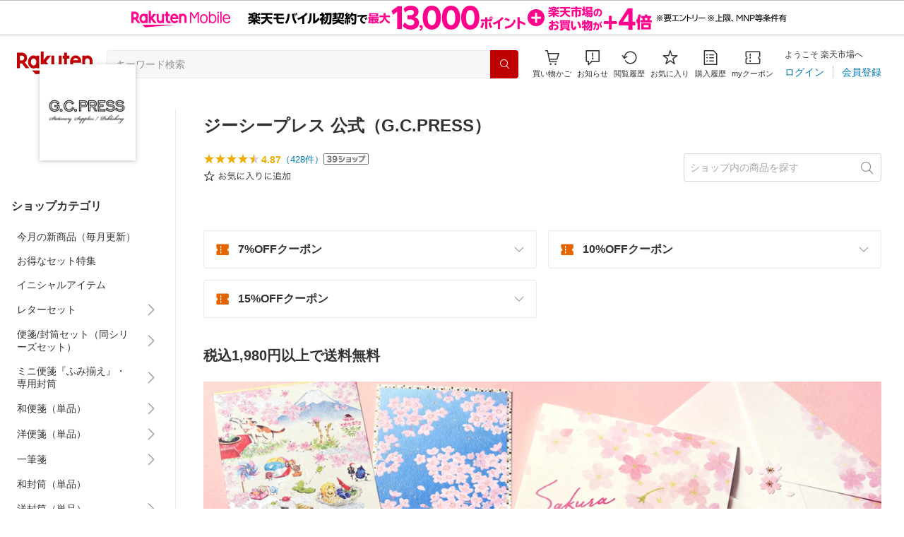

--- FILE ---
content_type: text/html; charset=utf-8
request_url: https://www.rakuten.co.jp/gc-press/
body_size: 56082
content:
<!DOCTYPE html><html style="-webkit-text-size-adjust:100%" lang="ja"><head><meta http-equiv="X-UA-Compatible" content="IE=edge"/><meta charSet="utf-8"/><meta name="viewport" content="width=device-width, initial-scale=1.0"/><title>楽天市場 | ジーシープレス 公式（G.C.PRESS） - 税込1,980円以上で送料無料</title><link rel="icon" href="https://www.rakuten.co.jp/favicon.ico"/><link rel="stylesheet" type="text/css" href="https://r.r10s.jp/com/itempage/assets/app/pages/shop-top/css/pc-d22cc76f9398b382842e.bundle.css"/><meta name="description" content="ジーシープレス 公式（G.C.PRESS）ではおすすめ人気商品を多数取り揃えております。豊富な口コミやランキングからお気に入りの商品がきっと見つかります。在庫に限りのある商品も多いので、気になるものはお早めにチェック！"/><link rel="canonical" href="https://www.rakuten.co.jp/gc-press/"/><meta property="og:type" content="website"/><meta property="og:site_name" content="楽天市場"/><meta property="og:url" content="https://www.rakuten.co.jp/gc-press/"/><meta property="og:title" content="楽天市場 | ジーシープレス 公式（G.C.PRESS） - 税込1,980円以上で送料無料"/><meta property="og:description" content="ジーシープレス 公式（G.C.PRESS）ではおすすめ人気商品を多数取り揃えております。豊富な口コミやランキングからお気に入りの商品がきっと見つかります。在庫に限りのある商品も多いので、気になるものはお早めにチェック！"/><meta property="og:image" content="https://thumbnail.image.rakuten.co.jp/@0_mall/gc-press/logo/logo1n.jpg?_ex=200x200"/><meta property="og:image:secure_url" content="https://thumbnail.image.rakuten.co.jp/@0_mall/gc-press/logo/logo1n.jpg?_ex=200x200"/><meta name="twitter:card" content="summary"/><meta name="twitter:site" content="@RakutenJP"/><meta name="twitter:title" content="楽天市場 | ジーシープレス 公式（G.C.PRESS） - 税込1,980円以上で送料無料"/><meta name="twitter:description" content="ジーシープレス 公式（G.C.PRESS）ではおすすめ人気商品を多数取り揃えております。豊富な口コミやランキングからお気に入りの商品がきっと見つかります。在庫に限りのある商品も多いので、気になるものはお早めにチェック！"/><meta name="twitter:image:src" content="https://thumbnail.image.rakuten.co.jp/@0_mall/gc-press/logo/logo1n.jpg?_ex=200x200"/><meta property="fb:app_id" content="157315820947832"/><meta name="thumbnail" content="https://thumbnail.image.rakuten.co.jp/@0_mall/gc-press/logo/logo1n.jpg?_ex=200x200"/><script type="application/ld+json">{"@context":"https://schema.org/","@type":"AggregateRating","itemReviewed":{"@type":"Organization","logo":"https://thumbnail.image.rakuten.co.jp/@0_mall/gc-press/logo/logo1.jpg","name":"ジーシープレス 公式（G.C.PRESS）"},"ratingValue":4.87,"ratingCount":428}</script><script type="application/ld+json">[]</script></head><body style="margin:0" class=""><div id="root"><header><div class="container--1kko3"><div id="mkdiv_header_pitari"></div><div class="header-bar--4NlqO"><div class="spacer--1O71j flex-row--1tFB6 padding-top-medium--1aKn7 padding-bottom-medium--afMsT padding-right-xlarge--zVnLm padding-left-xlarge--23dSW border-bottom-gray-1px--o9KnV"><a class="logo--2UFRP" href="https://www.rakuten.co.jp/?l-id=pc_header_logo"><div class="logo--39sSh r-logo-big--4xwF5  " alt-text="Logo"></div></a><div class="flex-search-bar-wrapper--2AYEE"><div class="spacer--1O71j block--1XPdY padding-left-large--3yosE padding-right-large--32QOC"><div class="container--34Aby"><div class="container--lBJER"><form action="https://search.rakuten.co.jp/search/mall" class="input--2hxBK input-common-header--35ZyJ background-gray-lightest--1ytPS" method="get" autoComplete="off" accept-charset="UTF-8"><input type="search" class="input-text--3BgYg" id="common-header-search-input" placeholder="キーワード検索" value="" name="sitem"/></form><a class="link--2nWEr" href="https://search.rakuten.co.jp/search/mall" aria-label="検索"><div class="button--3rAVL undefined"><div class="text-display--3jedW type-icon--3qoXU size-small--GZwgU align-left--3uu15 color-white--2iUJA  layout-inline--QSCjX"><div class="icon--2qUoj common-search--2AvDN"></div></div></div></a></div></div></div></div><div class="main-buttons-container--oNkIA"><div class="header-icon--3RxSN"><div class="
      anchor--3hZJd
      type-white-modal--QN7KN
      position-bottom--Gv8le
    "><div class="trigger--332Fs block--2V40c"><a class="button--1P0_8 size-m--2Dbpu size-m-padding--2kqkH border-radius--2FZc6 type-icon-link--2qBh8 icon-link-size--CGp80" aria-label="Display notifications button to hover" href="https://t3.basket.step.rakuten.co.jp/rms/mall/bs/cartall/?l-id=pc_header_func_cart" target="_self" aria-disabled="false" aria-pressed="false" tabindex="0"><span class="icon-container--VM50u"><div class="icon--2qUoj size-xxl--2SS1Y color-gray-darker--12Ahu common-shopping-cart--22LTp"></div></span><span class="text--2sQjc text-no-margin-right--345ss text--3uLC9 text-margin-top--4X_9x text-size-m--1EdtU font-family-fixed--CIL5f">買い物かご</span></a></div><div class="popover--3OVO4 alignment-center--2YbEO callout--26Msz"><div class="content--19VMz"></div></div><div class="popover--3OVO4 alignment-center--2YbEO body--e8D4y has-callout--wc_WD offset-xlarge--JwXXg"><div class="content--19VMz"><div class="spacer--1O71j padding-all-none--1gEyP"><div class="modal-container--1qFT1"><div class="container--2pGpN "><div class="container--cnfEo color-white--1y44V fullwidth--2frKe border-bottom--2o96M"><div class="top--1IMj2"><div class="spacer--1O71j block--1XPdY padding-left-xlarge--23dSW padding-right-xlarge--zVnLm padding-top-medium--1aKn7 padding-bottom-medium--afMsT border-bottom-gray-1px--o9KnV"><div class="title-wrapper--3-Ckx"><div class="main-title--1vQ9-"><div class="text-display--3jedW type-header--1Weg4 size-x-small--3RNxZ align-left--3uu15 color-gray-darker--3K2Fe  style-bold--1xXjA layout-inline--QSCjX">買い物かご</div></div></div></div></div><div class="empty--31Un5"><div class="spacer--1O71j padding-top-xsmall--1-KSs"><div class="text-display--3jedW type-icon--3qoXU size-xx-large--1XMDh align-left--3uu15 color-gray-light--2Rdz6  layout-inline--QSCjX"><div class="icon--2qUoj common-shopping-cart--22LTp"></div></div></div><div class="spacer--1O71j padding-top-small--15fXY padding-bottom-xsmall--3fiT5"><div class="text-display--3jedW type-body--27DSG size-medium--3VTRm align-left--3uu15 color-gray-dark--3Wllp line-height-large--2VSnE layout-inline--QSCjX">買い物かごに商品がありません</div></div></div></div></div></div></div></div></div></div></div><div class="header-icon--3RxSN"><div class="container--3bhS0"><div style="display:inline"><span class="reference--2DB4E" tabindex="0" role="button"><div class="notification-icon-wrapper--1fB-e"><button class="button--1P0_8 size-m--2Dbpu size-m-padding--2kqkH border-radius--2FZc6 type-icon-link--2qBh8 icon-link-size--CGp80" aria-label="お知らせ" type="button"><span class="icon-container--VM50u"><div class="icon--2qUoj size-xxl--2SS1Y color-gray-darker--12Ahu common-notice--2K_g2"></div></span><span class="text--2sQjc text-no-margin-right--345ss text--3uLC9 text-margin-top--4X_9x text-size-m--1EdtU font-family-fixed--CIL5f">お知らせ</span></button></div></span><div style="position:absolute;left:0;top:0;z-index:9501" class="popover-container--T8MXq size-m--2CgTP default--3Ki67 bottom--Z15rx" role="dialog"><div class="content--3fN8e"><div class="spacer--1O71j padding-all-none--1gEyP" style="width:480px;box-sizing:border-box;flex-shrink:0"></div></div><div class="arrow--3HFj9 arrow-bottom--2q_6I" style="position:absolute"></div></div></div></div></div><div class="header-icon--3RxSN"><a class="button--1P0_8 size-m--2Dbpu size-m-padding--2kqkH border-radius--2FZc6 type-icon-link--2qBh8 icon-link-size--CGp80" aria-label="閲覧履歴" href="https://ashiato.rakuten.co.jp/rms/ashiato/page?l-id=pc_header_func_bh" target="_self" aria-disabled="false" aria-pressed="false" tabindex="0"><span class="icon-container--VM50u"><div class="icon--2qUoj size-xxl--2SS1Y color-gray-darker--12Ahu common-browsing-history--3zte9"></div></span><span class="text--2sQjc text-no-margin-right--345ss text--3uLC9 text-margin-top--4X_9x text-size-m--1EdtU font-family-fixed--CIL5f">閲覧履歴</span></a></div><div class="header-icon--3RxSN"><a class="button--1P0_8 size-m--2Dbpu size-m-padding--2kqkH border-radius--2FZc6 type-icon-link--2qBh8 icon-link-size--CGp80" aria-label="お気に入り" href="https://my.bookmark.rakuten.co.jp/?l-id=pc_header_func_bookmark" target="_self" aria-disabled="false" aria-pressed="false" tabindex="0"><span class="icon-container--VM50u"><div class="icon--2qUoj size-xxl--2SS1Y color-gray-darker--12Ahu common-favorite--1DFTw"></div></span><span class="text--2sQjc text-no-margin-right--345ss text--3uLC9 text-margin-top--4X_9x text-size-m--1EdtU font-family-fixed--CIL5f">お気に入り</span></a></div><div class="header-icon--3RxSN"><a class="button--1P0_8 size-m--2Dbpu size-m-padding--2kqkH border-radius--2FZc6 type-icon-link--2qBh8 icon-link-size--CGp80" aria-label="購入履歴" href="https://order.my.rakuten.co.jp/?l-id=pc_header_func_ph" target="_self" aria-disabled="false" aria-pressed="false" tabindex="0"><span class="icon-container--VM50u"><div class="icon--2qUoj size-xxl--2SS1Y color-gray-darker--12Ahu common-purchase-history--3Ysw2"></div></span><span class="text--2sQjc text-no-margin-right--345ss text--3uLC9 text-margin-top--4X_9x text-size-m--1EdtU font-family-fixed--CIL5f">購入履歴</span></a></div><div class="header-icon--3RxSN coupon-icon--1STFG"><a class="button--1P0_8 size-m--2Dbpu size-m-padding--2kqkH border-radius--2FZc6 type-icon-link--2qBh8 icon-link-size--CGp80" aria-label="myクーポン" href="https://coupon.rakuten.co.jp/myCoupon/%E6%A5%BD%E5%A4%A9%E5%B8%82%E5%A0%B4?l-id=pc_header_func_coupon" target="_self" aria-disabled="false" aria-pressed="false" tabindex="0"><span class="icon-container--VM50u"><div class="icon--2qUoj size-xxl--2SS1Y color-gray-darker--12Ahu common-coupons-outline--25UFM"></div></span><span class="text--2sQjc text-no-margin-right--345ss text--3uLC9 text-margin-top--4X_9x text-size-m--1EdtU font-family-fixed--CIL5f">myクーポン</span></a></div></div><div class="member-info-container--kR6Gi"><div class="non-member--2zM38"><div class="spacer--1O71j flex-row--1tFB6 padding-top-xxsmall--1oj92 padding-bottom-xxsmall--3E7Xa padding-left-medium--2Vegj padding-right-xsmall--25vUI"><div class="text-display--3jedW type-body--27DSG size-small--GZwgU align-left--3uu15 color-gray-darker--3K2Fe line-height-x-medium--OLnmI layout-inline-block--1JuGH word-break-keep-all--2ZTgH">ようこそ 楽天市場へ</div></div><div class="spacer--1O71j flex-row-baseline--3mhJ1 padding-top-xxsmall--1oj92 padding-bottom-xxsmall--3E7Xa padding-left-medium--2Vegj padding-right-xsmall--25vUI"><div class="container--3Uu5C" role="group" aria-label="Button group"><div class="container-link--3wgWp container-link-no-outside-padding--3eKmF"><a class="button--1P0_8 size-m--2Dbpu size-m-padding--2kqkH no-padding--2a5z- type-link--27vAs" aria-label="ログイン" href="https://login.account.rakuten.com/sso/authorize?client_id=rakuten_ichiba_shoptop_web&amp;service_id=omnis297&amp;response_type=code&amp;scope=openid&amp;ui_locales=ja-JP&amp;redirect_uri=https%3A%2F%2Fwww.rakuten.co.jp%2F_login-redirect&amp;state=eyJzaG9wVXJsIjoiZ2MtcHJlc3MiLCJwYWdlVHlwZSI6InNob3AtdG9wIn0.MKeXJhN0ofZ8-VeUmxB9fE8c1RPzldPa4gkqFtlidaE" target="_self" aria-disabled="false" aria-pressed="false" tabindex="0"><span class="text--2sQjc text-no-margin-left--3UoWJ text-no-margin-right--345ss text--v7Opa font-family-fixed--CIL5f">ログイン</span></a></div><div class="container-link--3wgWp container-link-no-outside-padding--3eKmF"><a class="button--1P0_8 size-m--2Dbpu size-m-padding--2kqkH no-padding--2a5z- type-link--27vAs" aria-label="会員登録" href="https://login.account.rakuten.com/sso/register?client_id=rakuten_ichiba_shoptop_web&amp;service_id=omnis297&amp;response_type=code&amp;scope=openid&amp;ui_locales=ja-JP&amp;redirect_uri=https%3A%2F%2Fwww.rakuten.co.jp%2F_login-redirect&amp;state=eyJzaG9wVXJsIjoiZ2MtcHJlc3MiLCJwYWdlVHlwZSI6InNob3AtdG9wIn0.MKeXJhN0ofZ8-VeUmxB9fE8c1RPzldPa4gkqFtlidaE" target="_self" aria-disabled="false" aria-pressed="false" tabindex="0"><span class="text--2sQjc text-no-margin-left--3UoWJ text-no-margin-right--345ss text--v7Opa font-family-fixed--CIL5f">会員登録</span></a></div></div></div></div></div></div></div></div></header><div class="spacer--1O71j block--1XPdY padding-bottom-3xlarge--2Zezu"><div class="page-layout-container--lTNvb page-background-image--1bK5y" style="background-color:;background-image:linear-gradient(180deg, #F0F0EE 23.96%, rgba(255, 255, 255, 0) 100%);background-repeat:no-repeat;background-size:auto 560px"><div class="top-content-wrapper--alZsg default-width--2qSo0"><div class="container--3N5gW"><div style="background-image:url(https://shop.r10s.jp/gc-press/cabinet/10605097/imgrc0123320753.jpg)" class="signboard--n_0We signboard-image--3ElzG"></div><div class="icon--3QNGK"><div class="icon-image--1ruf_"><div class="image-wrapper--1sssU r-image--2P8HV" style="height:100%"><img class="image--38eoi    " src="https://thumbnail.image.rakuten.co.jp/@0_mall/gc-press/logo/logo1.jpg?_ex=128x128" style="max-height:100%;max-width:100%" alt="Shop icon"/></div></div></div></div></div><div class="content-and-navbar-container--2VBNW hide-background--2Grn0 default-width--2qSo0"><div class="navbar-wrapper--3E01W navbar-wrapper-border--3Wabk"><aside><div class="spacer--1O71j block--1XPdY padding-top-8xlarge--3q_Tx"><div class="spacer--1O71j block--1XPdY padding-top-xlarge--1_jss padding-left-medium--2Vegj padding-right-medium--tQy60"><div><nav aria-labelledby="shop-category-aria-label" style="overflow-wrap:anywhere"><div class="spacer--1O71j block--1XPdY padding-top-xlarge--1_jss padding-bottom-xlarge--3rkdM border-bottom-gray-1px--o9KnV"><div class="spacer--1O71j padding-bottom-medium--afMsT"><span id="shop-category-aria-label"><h3 class="text-container--3DrET size-body-1-low--1b5Ro heading--3zqwI style-bold--1IaVA display-block--2Tdm2 default-color--2u_YT">ショップカテゴリ</h3></span></div><div class="spacer--1O71j block--1XPdY none--1VvlN padding-all-none--1gEyP"><a class="container--2SbMZ container-padding-top-xsmall--PZw7r container-padding-bottom-xsmall--s3zSQ container-padding-left-xsmall--1KGFF container-padding-right-xsmall--31gV5 background-white--1ZZRa background-white-clickable--T4_zI background-white-hoverable--UAd8s" href="https://item.rakuten.co.jp/gc-press/c/0000000402?l-id=shoptop_shopmenu_categorypage_1"><div class="partial-container--34S2p"><div class="main-text-container--D1bvK"><div class=""><div class="text-display--3jedW type-body--27DSG size-large--3ZnNa align-left--3uu15 color-gray-darker--3K2Fe line-height-x-medium--OLnmI layout-inline--QSCjX word-wrap-break-word--_92l2">今月の新商品（毎月更新）</div></div></div></div></a></div><div class="spacer--1O71j block--1XPdY none--1VvlN padding-all-none--1gEyP"><a class="container--2SbMZ container-padding-top-xsmall--PZw7r container-padding-bottom-xsmall--s3zSQ container-padding-left-xsmall--1KGFF container-padding-right-xsmall--31gV5 background-white--1ZZRa background-white-clickable--T4_zI background-white-hoverable--UAd8s" href="https://item.rakuten.co.jp/gc-press/c/0000000569?l-id=shoptop_shopmenu_categorypage_2"><div class="partial-container--34S2p"><div class="main-text-container--D1bvK"><div class=""><div class="text-display--3jedW type-body--27DSG size-large--3ZnNa align-left--3uu15 color-gray-darker--3K2Fe line-height-x-medium--OLnmI layout-inline--QSCjX word-wrap-break-word--_92l2">お得なセット特集</div></div></div></div></a></div><div class="spacer--1O71j block--1XPdY none--1VvlN padding-all-none--1gEyP"><a class="container--2SbMZ container-padding-top-xsmall--PZw7r container-padding-bottom-xsmall--s3zSQ container-padding-left-xsmall--1KGFF container-padding-right-xsmall--31gV5 background-white--1ZZRa background-white-clickable--T4_zI background-white-hoverable--UAd8s" href="https://item.rakuten.co.jp/gc-press/c/0000000401?l-id=shoptop_shopmenu_categorypage_3"><div class="partial-container--34S2p"><div class="main-text-container--D1bvK"><div class=""><div class="text-display--3jedW type-body--27DSG size-large--3ZnNa align-left--3uu15 color-gray-darker--3K2Fe line-height-x-medium--OLnmI layout-inline--QSCjX word-wrap-break-word--_92l2">イニシャルアイテム</div></div></div></div></a></div><div class="spacer--1O71j block--1XPdY none--1VvlN padding-all-none--1gEyP"><div style="display:inline"><span class="reference--2DB4E" tabindex="0" role="button"><a class="container--2SbMZ container-padding-top-xsmall--PZw7r container-padding-bottom-xsmall--s3zSQ container-padding-left-xsmall--1KGFF container-padding-right-xsmall--31gV5 background-white--1ZZRa background-white-clickable--T4_zI background-white-hoverable--UAd8s" href="javascript:void(0)"><div class="partial-container--34S2p"><div class="main-text-container--D1bvK"><div class=""><div class="text-display--3jedW type-body--27DSG size-large--3ZnNa align-left--3uu15 color-gray-darker--3K2Fe line-height-x-medium--OLnmI layout-inline--QSCjX word-wrap-break-word--_92l2">レターセット</div></div></div></div><div class="partial-container--34S2p with-right-padding--yOMhL"><div class="spacer--1O71j padding-left-xsmall--3zfYa"><div class="icon--2qUoj size-xl--1l0WQ color-gray--UjIcR common-chevron-right--3fYBf"></div></div></div></a></span><div style="position:absolute;left:0;top:0;z-index:2" class="popover-container--T8MXq size-m--2CgTP default--3Ki67 right-start--2s3Vh" role="dialog"><div class="content--3fN8e"><div class="spacer--1O71j block--1XPdY padding-all-small--30md9"><div class="spacer--1O71j block--1XPdY padding-bottom-xsmall--3fiT5 border-bottom-gray-1px--o9KnV"><a class="container--2SbMZ container-padding-top-xsmall--PZw7r container-padding-bottom-xsmall--s3zSQ container-padding-left-xsmall--1KGFF container-padding-right-xsmall--31gV5 background-white--1ZZRa background-white-clickable--T4_zI background-white-hoverable--UAd8s" href="https://item.rakuten.co.jp/gc-press/c/0000000372?l-id=shoptop_shopmenu_categorypage_4"><div class="partial-container--34S2p"><div class="main-text-container--D1bvK"><div class=""><div class="text-display--3jedW type-body--27DSG size-large--3ZnNa align-left--3uu15 color-gray-darker--3K2Fe line-height-x-medium--OLnmI style-bold--1xXjA layout-inline--QSCjX word-wrap-break-word--_92l2">レターセット</div></div></div></div></a></div><div class="spacer--1O71j padding-top-xsmall--1-KSs"><div style="display:grid;grid-auto-flow:column;grid-template-rows:repeat(4, auto);gap:8px 20px"><div class="spacer--1O71j block--1XPdY none--1VvlN padding-all-none--1gEyP" style="width:216px;box-sizing:border-box;flex-shrink:0"><a class="container--2SbMZ container-padding-top-xsmall--PZw7r container-padding-bottom-xsmall--s3zSQ container-padding-left-xsmall--1KGFF container-padding-right-xsmall--31gV5 background-white--1ZZRa background-white-clickable--T4_zI background-white-hoverable--UAd8s" href="https://item.rakuten.co.jp/gc-press/c/0000000375?l-id=shoptop_shopmenu_categorypage_4_2ndlevel_1"><div class="partial-container--34S2p"><div class="main-text-container--D1bvK"><div class=""><div class="text-display--3jedW type-body--27DSG size-large--3ZnNa align-left--3uu15 color-gray-darker--3K2Fe line-height-x-medium--OLnmI layout-inline--QSCjX word-wrap-break-word--_92l2">柄で選ぶレターセット</div></div></div></div></a></div><div class="spacer--1O71j block--1XPdY none--1VvlN padding-all-none--1gEyP" style="width:216px;box-sizing:border-box;flex-shrink:0"><a class="container--2SbMZ container-padding-top-xsmall--PZw7r container-padding-bottom-xsmall--s3zSQ container-padding-left-xsmall--1KGFF container-padding-right-xsmall--31gV5 background-white--1ZZRa background-white-clickable--T4_zI background-white-hoverable--UAd8s" href="https://item.rakuten.co.jp/gc-press/c/0000000376?l-id=shoptop_shopmenu_categorypage_4_2ndlevel_2"><div class="partial-container--34S2p"><div class="main-text-container--D1bvK"><div class=""><div class="text-display--3jedW type-body--27DSG size-large--3ZnNa align-left--3uu15 color-gray-darker--3K2Fe line-height-x-medium--OLnmI layout-inline--QSCjX word-wrap-break-word--_92l2">季節で選ぶレターセット</div></div></div></div></a></div><div class="spacer--1O71j block--1XPdY none--1VvlN padding-all-none--1gEyP" style="width:216px;box-sizing:border-box;flex-shrink:0"><a class="container--2SbMZ container-padding-top-xsmall--PZw7r container-padding-bottom-xsmall--s3zSQ container-padding-left-xsmall--1KGFF container-padding-right-xsmall--31gV5 background-white--1ZZRa background-white-clickable--T4_zI background-white-hoverable--UAd8s" href="https://item.rakuten.co.jp/gc-press/c/0000000432?l-id=shoptop_shopmenu_categorypage_4_2ndlevel_3"><div class="partial-container--34S2p"><div class="main-text-container--D1bvK"><div class=""><div class="text-display--3jedW type-body--27DSG size-large--3ZnNa align-left--3uu15 color-gray-darker--3K2Fe line-height-x-medium--OLnmI layout-inline--QSCjX word-wrap-break-word--_92l2">ミニレターセット</div></div></div></div></a></div><div class="spacer--1O71j block--1XPdY none--1VvlN padding-all-none--1gEyP" style="width:216px;box-sizing:border-box;flex-shrink:0"><a class="container--2SbMZ container-padding-top-xsmall--PZw7r container-padding-bottom-xsmall--s3zSQ container-padding-left-xsmall--1KGFF container-padding-right-xsmall--31gV5 background-white--1ZZRa background-white-clickable--T4_zI background-white-hoverable--UAd8s" href="https://item.rakuten.co.jp/gc-press/c/0000000548?l-id=shoptop_shopmenu_categorypage_4_2ndlevel_4"><div class="partial-container--34S2p"><div class="main-text-container--D1bvK"><div class=""><div class="text-display--3jedW type-body--27DSG size-large--3ZnNa align-left--3uu15 color-gray-darker--3K2Fe line-height-x-medium--OLnmI layout-inline--QSCjX word-wrap-break-word--_92l2">メッセージレターセット</div></div></div></div></a></div></div></div></div></div></div></div></div><div class="spacer--1O71j block--1XPdY none--1VvlN padding-all-none--1gEyP"><div style="display:inline"><span class="reference--2DB4E" tabindex="0" role="button"><a class="container--2SbMZ container-padding-top-xsmall--PZw7r container-padding-bottom-xsmall--s3zSQ container-padding-left-xsmall--1KGFF container-padding-right-xsmall--31gV5 background-white--1ZZRa background-white-clickable--T4_zI background-white-hoverable--UAd8s" href="javascript:void(0)"><div class="partial-container--34S2p"><div class="main-text-container--D1bvK"><div class=""><div class="text-display--3jedW type-body--27DSG size-large--3ZnNa align-left--3uu15 color-gray-darker--3K2Fe line-height-x-medium--OLnmI layout-inline--QSCjX word-wrap-break-word--_92l2">便箋/封筒セット（同シリーズセット）</div></div></div></div><div class="partial-container--34S2p with-right-padding--yOMhL"><div class="spacer--1O71j padding-left-xsmall--3zfYa"><div class="icon--2qUoj size-xl--1l0WQ color-gray--UjIcR common-chevron-right--3fYBf"></div></div></div></a></span><div style="position:absolute;left:0;top:0;z-index:2" class="popover-container--T8MXq size-m--2CgTP default--3Ki67 right-start--2s3Vh" role="dialog"><div class="content--3fN8e"><div class="spacer--1O71j block--1XPdY padding-all-small--30md9"><div class="spacer--1O71j block--1XPdY padding-bottom-xsmall--3fiT5 border-bottom-gray-1px--o9KnV"><a class="container--2SbMZ container-padding-top-xsmall--PZw7r container-padding-bottom-xsmall--s3zSQ container-padding-left-xsmall--1KGFF container-padding-right-xsmall--31gV5 background-white--1ZZRa background-white-clickable--T4_zI background-white-hoverable--UAd8s" href="https://item.rakuten.co.jp/gc-press/c/0000000100?l-id=shoptop_shopmenu_categorypage_5"><div class="partial-container--34S2p"><div class="main-text-container--D1bvK"><div class=""><div class="text-display--3jedW type-body--27DSG size-large--3ZnNa align-left--3uu15 color-gray-darker--3K2Fe line-height-x-medium--OLnmI style-bold--1xXjA layout-inline--QSCjX word-wrap-break-word--_92l2">便箋/封筒セット（同シリーズセット）</div></div></div></div></a></div><div class="spacer--1O71j padding-top-xsmall--1-KSs"><div style="display:grid;grid-auto-flow:column;grid-template-rows:repeat(6, auto);gap:8px 20px"><div class="spacer--1O71j block--1XPdY none--1VvlN padding-all-none--1gEyP" style="width:216px;box-sizing:border-box;flex-shrink:0"><a class="container--2SbMZ container-padding-top-xsmall--PZw7r container-padding-bottom-xsmall--s3zSQ container-padding-left-xsmall--1KGFF container-padding-right-xsmall--31gV5 background-white--1ZZRa background-white-clickable--T4_zI background-white-hoverable--UAd8s" href="https://item.rakuten.co.jp/gc-press/c/0000000550?l-id=shoptop_shopmenu_categorypage_5_2ndlevel_1"><div class="partial-container--34S2p"><div class="main-text-container--D1bvK"><div class=""><div class="text-display--3jedW type-body--27DSG size-large--3ZnNa align-left--3uu15 color-gray-darker--3K2Fe line-height-x-medium--OLnmI layout-inline--QSCjX word-wrap-break-word--_92l2">ラッキーモチーフ</div></div></div></div></a></div><div class="spacer--1O71j block--1XPdY none--1VvlN padding-all-none--1gEyP" style="width:216px;box-sizing:border-box;flex-shrink:0"><a class="container--2SbMZ container-padding-top-xsmall--PZw7r container-padding-bottom-xsmall--s3zSQ container-padding-left-xsmall--1KGFF container-padding-right-xsmall--31gV5 background-white--1ZZRa background-white-clickable--T4_zI background-white-hoverable--UAd8s" href="https://item.rakuten.co.jp/gc-press/c/0000000551?l-id=shoptop_shopmenu_categorypage_5_2ndlevel_2"><div class="partial-container--34S2p"><div class="main-text-container--D1bvK"><div class=""><div class="text-display--3jedW type-body--27DSG size-large--3ZnNa align-left--3uu15 color-gray-darker--3K2Fe line-height-x-medium--OLnmI layout-inline--QSCjX word-wrap-break-word--_92l2">大人かわいいプレジール</div></div></div></div></a></div><div class="spacer--1O71j block--1XPdY none--1VvlN padding-all-none--1gEyP" style="width:216px;box-sizing:border-box;flex-shrink:0"><a class="container--2SbMZ container-padding-top-xsmall--PZw7r container-padding-bottom-xsmall--s3zSQ container-padding-left-xsmall--1KGFF container-padding-right-xsmall--31gV5 background-white--1ZZRa background-white-clickable--T4_zI background-white-hoverable--UAd8s" href="https://item.rakuten.co.jp/gc-press/c/0000000552?l-id=shoptop_shopmenu_categorypage_5_2ndlevel_3"><div class="partial-container--34S2p"><div class="main-text-container--D1bvK"><div class=""><div class="text-display--3jedW type-body--27DSG size-large--3ZnNa align-left--3uu15 color-gray-darker--3K2Fe line-height-x-medium--OLnmI layout-inline--QSCjX word-wrap-break-word--_92l2">罫線（柄無）</div></div></div></div></a></div><div class="spacer--1O71j block--1XPdY none--1VvlN padding-all-none--1gEyP" style="width:216px;box-sizing:border-box;flex-shrink:0"><a class="container--2SbMZ container-padding-top-xsmall--PZw7r container-padding-bottom-xsmall--s3zSQ container-padding-left-xsmall--1KGFF container-padding-right-xsmall--31gV5 background-white--1ZZRa background-white-clickable--T4_zI background-white-hoverable--UAd8s" href="https://item.rakuten.co.jp/gc-press/c/0000000553?l-id=shoptop_shopmenu_categorypage_5_2ndlevel_4"><div class="partial-container--34S2p"><div class="main-text-container--D1bvK"><div class=""><div class="text-display--3jedW type-body--27DSG size-large--3ZnNa align-left--3uu15 color-gray-darker--3K2Fe line-height-x-medium--OLnmI layout-inline--QSCjX word-wrap-break-word--_92l2">シンプル（柄あり）</div></div></div></div></a></div><div class="spacer--1O71j block--1XPdY none--1VvlN padding-all-none--1gEyP" style="width:216px;box-sizing:border-box;flex-shrink:0"><a class="container--2SbMZ container-padding-top-xsmall--PZw7r container-padding-bottom-xsmall--s3zSQ container-padding-left-xsmall--1KGFF container-padding-right-xsmall--31gV5 background-white--1ZZRa background-white-clickable--T4_zI background-white-hoverable--UAd8s" href="https://item.rakuten.co.jp/gc-press/c/0000000554?l-id=shoptop_shopmenu_categorypage_5_2ndlevel_5"><div class="partial-container--34S2p"><div class="main-text-container--D1bvK"><div class=""><div class="text-display--3jedW type-body--27DSG size-large--3ZnNa align-left--3uu15 color-gray-darker--3K2Fe line-height-x-medium--OLnmI layout-inline--QSCjX word-wrap-break-word--_92l2">OA対応</div></div></div></div></a></div><div class="spacer--1O71j block--1XPdY none--1VvlN padding-all-none--1gEyP" style="width:216px;box-sizing:border-box;flex-shrink:0"><a class="container--2SbMZ container-padding-top-xsmall--PZw7r container-padding-bottom-xsmall--s3zSQ container-padding-left-xsmall--1KGFF container-padding-right-xsmall--31gV5 background-white--1ZZRa background-white-clickable--T4_zI background-white-hoverable--UAd8s" href="https://item.rakuten.co.jp/gc-press/c/0000000555?l-id=shoptop_shopmenu_categorypage_5_2ndlevel_6"><div class="partial-container--34S2p"><div class="main-text-container--D1bvK"><div class=""><div class="text-display--3jedW type-body--27DSG size-large--3ZnNa align-left--3uu15 color-gray-darker--3K2Fe line-height-x-medium--OLnmI layout-inline--QSCjX word-wrap-break-word--_92l2">空、星</div></div></div></div></a></div><div class="spacer--1O71j block--1XPdY none--1VvlN padding-all-none--1gEyP" style="width:216px;box-sizing:border-box;flex-shrink:0"><a class="container--2SbMZ container-padding-top-xsmall--PZw7r container-padding-bottom-xsmall--s3zSQ container-padding-left-xsmall--1KGFF container-padding-right-xsmall--31gV5 background-white--1ZZRa background-white-clickable--T4_zI background-white-hoverable--UAd8s" href="https://item.rakuten.co.jp/gc-press/c/0000000556?l-id=shoptop_shopmenu_categorypage_5_2ndlevel_7"><div class="partial-container--34S2p"><div class="main-text-container--D1bvK"><div class=""><div class="text-display--3jedW type-body--27DSG size-large--3ZnNa align-left--3uu15 color-gray-darker--3K2Fe line-height-x-medium--OLnmI layout-inline--QSCjX word-wrap-break-word--_92l2">リボン・音符</div></div></div></div></a></div><div class="spacer--1O71j block--1XPdY none--1VvlN padding-all-none--1gEyP" style="width:216px;box-sizing:border-box;flex-shrink:0"><a class="container--2SbMZ container-padding-top-xsmall--PZw7r container-padding-bottom-xsmall--s3zSQ container-padding-left-xsmall--1KGFF container-padding-right-xsmall--31gV5 background-white--1ZZRa background-white-clickable--T4_zI background-white-hoverable--UAd8s" href="https://item.rakuten.co.jp/gc-press/c/0000000557?l-id=shoptop_shopmenu_categorypage_5_2ndlevel_8"><div class="partial-container--34S2p"><div class="main-text-container--D1bvK"><div class=""><div class="text-display--3jedW type-body--27DSG size-large--3ZnNa align-left--3uu15 color-gray-darker--3K2Fe line-height-x-medium--OLnmI layout-inline--QSCjX word-wrap-break-word--_92l2">花・植物</div></div></div></div></a></div><div class="spacer--1O71j block--1XPdY none--1VvlN padding-all-none--1gEyP" style="width:216px;box-sizing:border-box;flex-shrink:0"><a class="container--2SbMZ container-padding-top-xsmall--PZw7r container-padding-bottom-xsmall--s3zSQ container-padding-left-xsmall--1KGFF container-padding-right-xsmall--31gV5 background-white--1ZZRa background-white-clickable--T4_zI background-white-hoverable--UAd8s" href="https://item.rakuten.co.jp/gc-press/c/0000000558?l-id=shoptop_shopmenu_categorypage_5_2ndlevel_9"><div class="partial-container--34S2p"><div class="main-text-container--D1bvK"><div class=""><div class="text-display--3jedW type-body--27DSG size-large--3ZnNa align-left--3uu15 color-gray-darker--3K2Fe line-height-x-medium--OLnmI layout-inline--QSCjX word-wrap-break-word--_92l2">和風</div></div></div></div></a></div><div class="spacer--1O71j block--1XPdY none--1VvlN padding-all-none--1gEyP" style="width:216px;box-sizing:border-box;flex-shrink:0"><a class="container--2SbMZ container-padding-top-xsmall--PZw7r container-padding-bottom-xsmall--s3zSQ container-padding-left-xsmall--1KGFF container-padding-right-xsmall--31gV5 background-white--1ZZRa background-white-clickable--T4_zI background-white-hoverable--UAd8s" href="https://item.rakuten.co.jp/gc-press/c/0000000559?l-id=shoptop_shopmenu_categorypage_5_2ndlevel_10"><div class="partial-container--34S2p"><div class="main-text-container--D1bvK"><div class=""><div class="text-display--3jedW type-body--27DSG size-large--3ZnNa align-left--3uu15 color-gray-darker--3K2Fe line-height-x-medium--OLnmI layout-inline--QSCjX word-wrap-break-word--_92l2">どうぶつ</div></div></div></div></a></div><div class="spacer--1O71j block--1XPdY none--1VvlN padding-all-none--1gEyP" style="width:216px;box-sizing:border-box;flex-shrink:0"><a class="container--2SbMZ container-padding-top-xsmall--PZw7r container-padding-bottom-xsmall--s3zSQ container-padding-left-xsmall--1KGFF container-padding-right-xsmall--31gV5 background-white--1ZZRa background-white-clickable--T4_zI background-white-hoverable--UAd8s" href="https://item.rakuten.co.jp/gc-press/c/0000000560?l-id=shoptop_shopmenu_categorypage_5_2ndlevel_11"><div class="partial-container--34S2p"><div class="main-text-container--D1bvK"><div class=""><div class="text-display--3jedW type-body--27DSG size-large--3ZnNa align-left--3uu15 color-gray-darker--3K2Fe line-height-x-medium--OLnmI layout-inline--QSCjX word-wrap-break-word--_92l2">シーズン</div></div></div></div></a></div></div></div></div></div></div></div></div><div class="spacer--1O71j block--1XPdY none--1VvlN padding-all-none--1gEyP"><div style="display:inline"><span class="reference--2DB4E" tabindex="0" role="button"><a class="container--2SbMZ container-padding-top-xsmall--PZw7r container-padding-bottom-xsmall--s3zSQ container-padding-left-xsmall--1KGFF container-padding-right-xsmall--31gV5 background-white--1ZZRa background-white-clickable--T4_zI background-white-hoverable--UAd8s" href="javascript:void(0)"><div class="partial-container--34S2p"><div class="main-text-container--D1bvK"><div class=""><div class="text-display--3jedW type-body--27DSG size-large--3ZnNa align-left--3uu15 color-gray-darker--3K2Fe line-height-x-medium--OLnmI layout-inline--QSCjX word-wrap-break-word--_92l2">ミニ便箋『ふみ揃え』・専用封筒</div></div></div></div><div class="partial-container--34S2p with-right-padding--yOMhL"><div class="spacer--1O71j padding-left-xsmall--3zfYa"><div class="icon--2qUoj size-xl--1l0WQ color-gray--UjIcR common-chevron-right--3fYBf"></div></div></div></a></span><div style="position:absolute;left:0;top:0;z-index:2" class="popover-container--T8MXq size-m--2CgTP default--3Ki67 right-start--2s3Vh" role="dialog"><div class="content--3fN8e"><div class="spacer--1O71j block--1XPdY padding-all-small--30md9"><div class="spacer--1O71j block--1XPdY padding-bottom-xsmall--3fiT5 border-bottom-gray-1px--o9KnV"><a class="container--2SbMZ container-padding-top-xsmall--PZw7r container-padding-bottom-xsmall--s3zSQ container-padding-left-xsmall--1KGFF container-padding-right-xsmall--31gV5 background-white--1ZZRa background-white-clickable--T4_zI background-white-hoverable--UAd8s" href="https://item.rakuten.co.jp/gc-press/c/0000000107?l-id=shoptop_shopmenu_categorypage_6"><div class="partial-container--34S2p"><div class="main-text-container--D1bvK"><div class=""><div class="text-display--3jedW type-body--27DSG size-large--3ZnNa align-left--3uu15 color-gray-darker--3K2Fe line-height-x-medium--OLnmI style-bold--1xXjA layout-inline--QSCjX word-wrap-break-word--_92l2">ミニ便箋『ふみ揃え』・専用封筒</div></div></div></div></a></div><div class="spacer--1O71j padding-top-xsmall--1-KSs"><div style="display:grid;grid-auto-flow:column;grid-template-rows:repeat(5, auto);gap:8px 20px"><div class="spacer--1O71j block--1XPdY none--1VvlN padding-all-none--1gEyP" style="width:216px;box-sizing:border-box;flex-shrink:0"><a class="container--2SbMZ container-padding-top-xsmall--PZw7r container-padding-bottom-xsmall--s3zSQ container-padding-left-xsmall--1KGFF container-padding-right-xsmall--31gV5 background-white--1ZZRa background-white-clickable--T4_zI background-white-hoverable--UAd8s" href="https://item.rakuten.co.jp/gc-press/c/0000000184?l-id=shoptop_shopmenu_categorypage_6_2ndlevel_1"><div class="partial-container--34S2p"><div class="main-text-container--D1bvK"><div class=""><div class="text-display--3jedW type-body--27DSG size-large--3ZnNa align-left--3uu15 color-gray-darker--3K2Fe line-height-x-medium--OLnmI layout-inline--QSCjX word-wrap-break-word--_92l2">ふみ揃え便箋</div></div></div></div></a></div><div class="spacer--1O71j block--1XPdY none--1VvlN padding-all-none--1gEyP" style="width:216px;box-sizing:border-box;flex-shrink:0"><a class="container--2SbMZ container-padding-top-xsmall--PZw7r container-padding-bottom-xsmall--s3zSQ container-padding-left-xsmall--1KGFF container-padding-right-xsmall--31gV5 background-white--1ZZRa background-white-clickable--T4_zI background-white-hoverable--UAd8s" href="https://item.rakuten.co.jp/gc-press/c/0000000186?l-id=shoptop_shopmenu_categorypage_6_2ndlevel_2"><div class="partial-container--34S2p"><div class="main-text-container--D1bvK"><div class=""><div class="text-display--3jedW type-body--27DSG size-large--3ZnNa align-left--3uu15 color-gray-darker--3K2Fe line-height-x-medium--OLnmI layout-inline--QSCjX word-wrap-break-word--_92l2">ふみ揃え便箋専用封筒</div></div></div></div></a></div><div class="spacer--1O71j block--1XPdY none--1VvlN padding-all-none--1gEyP" style="width:216px;box-sizing:border-box;flex-shrink:0"><a class="container--2SbMZ container-padding-top-xsmall--PZw7r container-padding-bottom-xsmall--s3zSQ container-padding-left-xsmall--1KGFF container-padding-right-xsmall--31gV5 background-white--1ZZRa background-white-clickable--T4_zI background-white-hoverable--UAd8s" href="https://item.rakuten.co.jp/gc-press/c/0000000187?l-id=shoptop_shopmenu_categorypage_6_2ndlevel_3"><div class="partial-container--34S2p"><div class="main-text-container--D1bvK"><div class=""><div class="text-display--3jedW type-body--27DSG size-large--3ZnNa align-left--3uu15 color-gray-darker--3K2Fe line-height-x-medium--OLnmI layout-inline--QSCjX word-wrap-break-word--_92l2">ミニ便箋『ふみ揃え』専用カラー封筒</div></div></div></div></a></div><div class="spacer--1O71j block--1XPdY none--1VvlN padding-all-none--1gEyP" style="width:216px;box-sizing:border-box;flex-shrink:0"><a class="container--2SbMZ container-padding-top-xsmall--PZw7r container-padding-bottom-xsmall--s3zSQ container-padding-left-xsmall--1KGFF container-padding-right-xsmall--31gV5 background-white--1ZZRa background-white-clickable--T4_zI background-white-hoverable--UAd8s" href="https://item.rakuten.co.jp/gc-press/c/0000000384?l-id=shoptop_shopmenu_categorypage_6_2ndlevel_4"><div class="partial-container--34S2p"><div class="main-text-container--D1bvK"><div class=""><div class="text-display--3jedW type-body--27DSG size-large--3ZnNa align-left--3uu15 color-gray-darker--3K2Fe line-height-x-medium--OLnmI layout-inline--QSCjX word-wrap-break-word--_92l2">柄で選ぶ　ふみ揃え便箋</div></div></div></div></a></div><div class="spacer--1O71j block--1XPdY none--1VvlN padding-all-none--1gEyP" style="width:216px;box-sizing:border-box;flex-shrink:0"><a class="container--2SbMZ container-padding-top-xsmall--PZw7r container-padding-bottom-xsmall--s3zSQ container-padding-left-xsmall--1KGFF container-padding-right-xsmall--31gV5 background-white--1ZZRa background-white-clickable--T4_zI background-white-hoverable--UAd8s" href="https://item.rakuten.co.jp/gc-press/c/0000000185?l-id=shoptop_shopmenu_categorypage_6_2ndlevel_5"><div class="partial-container--34S2p"><div class="main-text-container--D1bvK"><div class=""><div class="text-display--3jedW type-body--27DSG size-large--3ZnNa align-left--3uu15 color-gray-darker--3K2Fe line-height-x-medium--OLnmI layout-inline--QSCjX word-wrap-break-word--_92l2">季節で選ぶ ふみ揃え便箋</div></div></div></div></a></div></div></div></div></div></div></div></div><div class="spacer--1O71j block--1XPdY none--1VvlN padding-all-none--1gEyP"><div style="display:inline"><span class="reference--2DB4E" tabindex="0" role="button"><a class="container--2SbMZ container-padding-top-xsmall--PZw7r container-padding-bottom-xsmall--s3zSQ container-padding-left-xsmall--1KGFF container-padding-right-xsmall--31gV5 background-white--1ZZRa background-white-clickable--T4_zI background-white-hoverable--UAd8s" href="javascript:void(0)"><div class="partial-container--34S2p"><div class="main-text-container--D1bvK"><div class=""><div class="text-display--3jedW type-body--27DSG size-large--3ZnNa align-left--3uu15 color-gray-darker--3K2Fe line-height-x-medium--OLnmI layout-inline--QSCjX word-wrap-break-word--_92l2">和便箋（単品）</div></div></div></div><div class="partial-container--34S2p with-right-padding--yOMhL"><div class="spacer--1O71j padding-left-xsmall--3zfYa"><div class="icon--2qUoj size-xl--1l0WQ color-gray--UjIcR common-chevron-right--3fYBf"></div></div></div></a></span><div style="position:absolute;left:0;top:0;z-index:2" class="popover-container--T8MXq size-m--2CgTP default--3Ki67 right-start--2s3Vh" role="dialog"><div class="content--3fN8e"><div class="spacer--1O71j block--1XPdY padding-all-small--30md9"><div class="spacer--1O71j block--1XPdY padding-bottom-xsmall--3fiT5 border-bottom-gray-1px--o9KnV"><a class="container--2SbMZ container-padding-top-xsmall--PZw7r container-padding-bottom-xsmall--s3zSQ container-padding-left-xsmall--1KGFF container-padding-right-xsmall--31gV5 background-white--1ZZRa background-white-clickable--T4_zI background-white-hoverable--UAd8s" href="https://item.rakuten.co.jp/gc-press/c/0000000101?l-id=shoptop_shopmenu_categorypage_7"><div class="partial-container--34S2p"><div class="main-text-container--D1bvK"><div class=""><div class="text-display--3jedW type-body--27DSG size-large--3ZnNa align-left--3uu15 color-gray-darker--3K2Fe line-height-x-medium--OLnmI style-bold--1xXjA layout-inline--QSCjX word-wrap-break-word--_92l2">和便箋（単品）</div></div></div></div></a></div><div class="spacer--1O71j padding-top-xsmall--1-KSs"><div style="display:grid;grid-auto-flow:column;grid-template-rows:repeat(2, auto);gap:8px 20px"><div class="spacer--1O71j block--1XPdY none--1VvlN padding-all-none--1gEyP" style="width:216px;box-sizing:border-box;flex-shrink:0"><a class="container--2SbMZ container-padding-top-xsmall--PZw7r container-padding-bottom-xsmall--s3zSQ container-padding-left-xsmall--1KGFF container-padding-right-xsmall--31gV5 background-white--1ZZRa background-white-clickable--T4_zI background-white-hoverable--UAd8s" href="https://item.rakuten.co.jp/gc-press/c/0000000117?l-id=shoptop_shopmenu_categorypage_7_2ndlevel_1"><div class="partial-container--34S2p"><div class="main-text-container--D1bvK"><div class=""><div class="text-display--3jedW type-body--27DSG size-large--3ZnNa align-left--3uu15 color-gray-darker--3K2Fe line-height-x-medium--OLnmI layout-inline--QSCjX word-wrap-break-word--_92l2">柄で選ぶ 和便箋</div></div></div></div></a></div><div class="spacer--1O71j block--1XPdY none--1VvlN padding-all-none--1gEyP" style="width:216px;box-sizing:border-box;flex-shrink:0"><a class="container--2SbMZ container-padding-top-xsmall--PZw7r container-padding-bottom-xsmall--s3zSQ container-padding-left-xsmall--1KGFF container-padding-right-xsmall--31gV5 background-white--1ZZRa background-white-clickable--T4_zI background-white-hoverable--UAd8s" href="https://item.rakuten.co.jp/gc-press/c/0000000118?l-id=shoptop_shopmenu_categorypage_7_2ndlevel_2"><div class="partial-container--34S2p"><div class="main-text-container--D1bvK"><div class=""><div class="text-display--3jedW type-body--27DSG size-large--3ZnNa align-left--3uu15 color-gray-darker--3K2Fe line-height-x-medium--OLnmI layout-inline--QSCjX word-wrap-break-word--_92l2">OA対応便箋</div></div></div></div></a></div></div></div></div></div></div></div></div><div class="spacer--1O71j block--1XPdY none--1VvlN padding-all-none--1gEyP"><div style="display:inline"><span class="reference--2DB4E" tabindex="0" role="button"><a class="container--2SbMZ container-padding-top-xsmall--PZw7r container-padding-bottom-xsmall--s3zSQ container-padding-left-xsmall--1KGFF container-padding-right-xsmall--31gV5 background-white--1ZZRa background-white-clickable--T4_zI background-white-hoverable--UAd8s" href="javascript:void(0)"><div class="partial-container--34S2p"><div class="main-text-container--D1bvK"><div class=""><div class="text-display--3jedW type-body--27DSG size-large--3ZnNa align-left--3uu15 color-gray-darker--3K2Fe line-height-x-medium--OLnmI layout-inline--QSCjX word-wrap-break-word--_92l2">洋便箋（単品）</div></div></div></div><div class="partial-container--34S2p with-right-padding--yOMhL"><div class="spacer--1O71j padding-left-xsmall--3zfYa"><div class="icon--2qUoj size-xl--1l0WQ color-gray--UjIcR common-chevron-right--3fYBf"></div></div></div></a></span><div style="position:absolute;left:0;top:0;z-index:2" class="popover-container--T8MXq size-m--2CgTP default--3Ki67 right-start--2s3Vh" role="dialog"><div class="content--3fN8e"><div class="spacer--1O71j block--1XPdY padding-all-small--30md9"><div class="spacer--1O71j block--1XPdY padding-bottom-xsmall--3fiT5 border-bottom-gray-1px--o9KnV"><a class="container--2SbMZ container-padding-top-xsmall--PZw7r container-padding-bottom-xsmall--s3zSQ container-padding-left-xsmall--1KGFF container-padding-right-xsmall--31gV5 background-white--1ZZRa background-white-clickable--T4_zI background-white-hoverable--UAd8s" href="https://item.rakuten.co.jp/gc-press/c/0000000102?l-id=shoptop_shopmenu_categorypage_8"><div class="partial-container--34S2p"><div class="main-text-container--D1bvK"><div class=""><div class="text-display--3jedW type-body--27DSG size-large--3ZnNa align-left--3uu15 color-gray-darker--3K2Fe line-height-x-medium--OLnmI style-bold--1xXjA layout-inline--QSCjX word-wrap-break-word--_92l2">洋便箋（単品）</div></div></div></div></a></div><div class="spacer--1O71j padding-top-xsmall--1-KSs"><div style="display:grid;grid-auto-flow:column;grid-template-rows:repeat(3, auto);gap:8px 20px"><div class="spacer--1O71j block--1XPdY none--1VvlN padding-all-none--1gEyP" style="width:216px;box-sizing:border-box;flex-shrink:0"><a class="container--2SbMZ container-padding-top-xsmall--PZw7r container-padding-bottom-xsmall--s3zSQ container-padding-left-xsmall--1KGFF container-padding-right-xsmall--31gV5 background-white--1ZZRa background-white-clickable--T4_zI background-white-hoverable--UAd8s" href="https://item.rakuten.co.jp/gc-press/c/0000000132?l-id=shoptop_shopmenu_categorypage_8_2ndlevel_1"><div class="partial-container--34S2p"><div class="main-text-container--D1bvK"><div class=""><div class="text-display--3jedW type-body--27DSG size-large--3ZnNa align-left--3uu15 color-gray-darker--3K2Fe line-height-x-medium--OLnmI layout-inline--QSCjX word-wrap-break-word--_92l2">柄で選ぶ 洋便箋</div></div></div></div></a></div><div class="spacer--1O71j block--1XPdY none--1VvlN padding-all-none--1gEyP" style="width:216px;box-sizing:border-box;flex-shrink:0"><a class="container--2SbMZ container-padding-top-xsmall--PZw7r container-padding-bottom-xsmall--s3zSQ container-padding-left-xsmall--1KGFF container-padding-right-xsmall--31gV5 background-white--1ZZRa background-white-clickable--T4_zI background-white-hoverable--UAd8s" href="https://item.rakuten.co.jp/gc-press/c/0000000133?l-id=shoptop_shopmenu_categorypage_8_2ndlevel_2"><div class="partial-container--34S2p"><div class="main-text-container--D1bvK"><div class=""><div class="text-display--3jedW type-body--27DSG size-large--3ZnNa align-left--3uu15 color-gray-darker--3K2Fe line-height-x-medium--OLnmI layout-inline--QSCjX word-wrap-break-word--_92l2">OA対応便箋</div></div></div></div></a></div><div class="spacer--1O71j block--1XPdY none--1VvlN padding-all-none--1gEyP" style="width:216px;box-sizing:border-box;flex-shrink:0"><a class="container--2SbMZ container-padding-top-xsmall--PZw7r container-padding-bottom-xsmall--s3zSQ container-padding-left-xsmall--1KGFF container-padding-right-xsmall--31gV5 background-white--1ZZRa background-white-clickable--T4_zI background-white-hoverable--UAd8s" href="https://item.rakuten.co.jp/gc-press/c/0000000134?l-id=shoptop_shopmenu_categorypage_8_2ndlevel_3"><div class="partial-container--34S2p"><div class="main-text-container--D1bvK"><div class=""><div class="text-display--3jedW type-body--27DSG size-large--3ZnNa align-left--3uu15 color-gray-darker--3K2Fe line-height-x-medium--OLnmI layout-inline--QSCjX word-wrap-break-word--_92l2">季節で選ぶ 洋便箋</div></div></div></div></a></div></div></div></div></div></div></div></div><div class="spacer--1O71j block--1XPdY none--1VvlN padding-all-none--1gEyP"><div style="display:inline"><span class="reference--2DB4E" tabindex="0" role="button"><a class="container--2SbMZ container-padding-top-xsmall--PZw7r container-padding-bottom-xsmall--s3zSQ container-padding-left-xsmall--1KGFF container-padding-right-xsmall--31gV5 background-white--1ZZRa background-white-clickable--T4_zI background-white-hoverable--UAd8s" href="javascript:void(0)"><div class="partial-container--34S2p"><div class="main-text-container--D1bvK"><div class=""><div class="text-display--3jedW type-body--27DSG size-large--3ZnNa align-left--3uu15 color-gray-darker--3K2Fe line-height-x-medium--OLnmI layout-inline--QSCjX word-wrap-break-word--_92l2">一筆箋</div></div></div></div><div class="partial-container--34S2p with-right-padding--yOMhL"><div class="spacer--1O71j padding-left-xsmall--3zfYa"><div class="icon--2qUoj size-xl--1l0WQ color-gray--UjIcR common-chevron-right--3fYBf"></div></div></div></a></span><div style="position:absolute;left:0;top:0;z-index:2" class="popover-container--T8MXq size-m--2CgTP default--3Ki67 right-start--2s3Vh" role="dialog"><div class="content--3fN8e"><div class="spacer--1O71j block--1XPdY padding-all-small--30md9"><div class="spacer--1O71j block--1XPdY padding-bottom-xsmall--3fiT5 border-bottom-gray-1px--o9KnV"><a class="container--2SbMZ container-padding-top-xsmall--PZw7r container-padding-bottom-xsmall--s3zSQ container-padding-left-xsmall--1KGFF container-padding-right-xsmall--31gV5 background-white--1ZZRa background-white-clickable--T4_zI background-white-hoverable--UAd8s" href="https://item.rakuten.co.jp/gc-press/c/0000000105?l-id=shoptop_shopmenu_categorypage_9"><div class="partial-container--34S2p"><div class="main-text-container--D1bvK"><div class=""><div class="text-display--3jedW type-body--27DSG size-large--3ZnNa align-left--3uu15 color-gray-darker--3K2Fe line-height-x-medium--OLnmI style-bold--1xXjA layout-inline--QSCjX word-wrap-break-word--_92l2">一筆箋</div></div></div></div></a></div><div class="spacer--1O71j padding-top-xsmall--1-KSs"><div style="display:grid;grid-auto-flow:column;grid-template-rows:repeat(2, auto);gap:8px 20px"><div class="spacer--1O71j block--1XPdY none--1VvlN padding-all-none--1gEyP" style="width:216px;box-sizing:border-box;flex-shrink:0"><a class="container--2SbMZ container-padding-top-xsmall--PZw7r container-padding-bottom-xsmall--s3zSQ container-padding-left-xsmall--1KGFF container-padding-right-xsmall--31gV5 background-white--1ZZRa background-white-clickable--T4_zI background-white-hoverable--UAd8s" href="https://item.rakuten.co.jp/gc-press/c/0000000158?l-id=shoptop_shopmenu_categorypage_9_2ndlevel_1"><div class="partial-container--34S2p"><div class="main-text-container--D1bvK"><div class=""><div class="text-display--3jedW type-body--27DSG size-large--3ZnNa align-left--3uu15 color-gray-darker--3K2Fe line-height-x-medium--OLnmI layout-inline--QSCjX word-wrap-break-word--_92l2">柄で選ぶ 一筆箋</div></div></div></div></a></div><div class="spacer--1O71j block--1XPdY none--1VvlN padding-all-none--1gEyP" style="width:216px;box-sizing:border-box;flex-shrink:0"><a class="container--2SbMZ container-padding-top-xsmall--PZw7r container-padding-bottom-xsmall--s3zSQ container-padding-left-xsmall--1KGFF container-padding-right-xsmall--31gV5 background-white--1ZZRa background-white-clickable--T4_zI background-white-hoverable--UAd8s" href="https://item.rakuten.co.jp/gc-press/c/0000000159?l-id=shoptop_shopmenu_categorypage_9_2ndlevel_2"><div class="partial-container--34S2p"><div class="main-text-container--D1bvK"><div class=""><div class="text-display--3jedW type-body--27DSG size-large--3ZnNa align-left--3uu15 color-gray-darker--3K2Fe line-height-x-medium--OLnmI layout-inline--QSCjX word-wrap-break-word--_92l2">季節で選ぶ 一筆箋</div></div></div></div></a></div></div></div></div></div></div></div></div><div class="spacer--1O71j block--1XPdY none--1VvlN padding-all-none--1gEyP"><a class="container--2SbMZ container-padding-top-xsmall--PZw7r container-padding-bottom-xsmall--s3zSQ container-padding-left-xsmall--1KGFF container-padding-right-xsmall--31gV5 background-white--1ZZRa background-white-clickable--T4_zI background-white-hoverable--UAd8s" href="https://item.rakuten.co.jp/gc-press/c/0000000573?l-id=shoptop_shopmenu_categorypage_10"><div class="partial-container--34S2p"><div class="main-text-container--D1bvK"><div class=""><div class="text-display--3jedW type-body--27DSG size-large--3ZnNa align-left--3uu15 color-gray-darker--3K2Fe line-height-x-medium--OLnmI layout-inline--QSCjX word-wrap-break-word--_92l2">和封筒（単品）</div></div></div></div></a></div><div class="spacer--1O71j block--1XPdY none--1VvlN padding-all-none--1gEyP"><div style="display:inline"><span class="reference--2DB4E" tabindex="0" role="button"><a class="container--2SbMZ container-padding-top-xsmall--PZw7r container-padding-bottom-xsmall--s3zSQ container-padding-left-xsmall--1KGFF container-padding-right-xsmall--31gV5 background-white--1ZZRa background-white-clickable--T4_zI background-white-hoverable--UAd8s" href="javascript:void(0)"><div class="partial-container--34S2p"><div class="main-text-container--D1bvK"><div class=""><div class="text-display--3jedW type-body--27DSG size-large--3ZnNa align-left--3uu15 color-gray-darker--3K2Fe line-height-x-medium--OLnmI layout-inline--QSCjX word-wrap-break-word--_92l2">洋封筒（単品）</div></div></div></div><div class="partial-container--34S2p with-right-padding--yOMhL"><div class="spacer--1O71j padding-left-xsmall--3zfYa"><div class="icon--2qUoj size-xl--1l0WQ color-gray--UjIcR common-chevron-right--3fYBf"></div></div></div></a></span><div style="position:absolute;left:0;top:0;z-index:2" class="popover-container--T8MXq size-m--2CgTP default--3Ki67 right-start--2s3Vh" role="dialog"><div class="content--3fN8e"><div class="spacer--1O71j block--1XPdY padding-all-small--30md9"><div class="spacer--1O71j block--1XPdY padding-bottom-xsmall--3fiT5 border-bottom-gray-1px--o9KnV"><a class="container--2SbMZ container-padding-top-xsmall--PZw7r container-padding-bottom-xsmall--s3zSQ container-padding-left-xsmall--1KGFF container-padding-right-xsmall--31gV5 background-white--1ZZRa background-white-clickable--T4_zI background-white-hoverable--UAd8s" href="https://item.rakuten.co.jp/gc-press/c/0000000103?l-id=shoptop_shopmenu_categorypage_11"><div class="partial-container--34S2p"><div class="main-text-container--D1bvK"><div class=""><div class="text-display--3jedW type-body--27DSG size-large--3ZnNa align-left--3uu15 color-gray-darker--3K2Fe line-height-x-medium--OLnmI style-bold--1xXjA layout-inline--QSCjX word-wrap-break-word--_92l2">洋封筒（単品）</div></div></div></div></a></div><div class="spacer--1O71j padding-top-xsmall--1-KSs"><div style="display:grid;grid-auto-flow:column;grid-template-rows:repeat(1, auto);gap:8px 20px"><div class="spacer--1O71j block--1XPdY none--1VvlN padding-all-none--1gEyP" style="width:216px;box-sizing:border-box;flex-shrink:0"><a class="container--2SbMZ container-padding-top-xsmall--PZw7r container-padding-bottom-xsmall--s3zSQ container-padding-left-xsmall--1KGFF container-padding-right-xsmall--31gV5 background-white--1ZZRa background-white-clickable--T4_zI background-white-hoverable--UAd8s" href="https://item.rakuten.co.jp/gc-press/c/0000000150?l-id=shoptop_shopmenu_categorypage_11_2ndlevel_1"><div class="partial-container--34S2p"><div class="main-text-container--D1bvK"><div class=""><div class="text-display--3jedW type-body--27DSG size-large--3ZnNa align-left--3uu15 color-gray-darker--3K2Fe line-height-x-medium--OLnmI layout-inline--QSCjX word-wrap-break-word--_92l2">ミニ封筒</div></div></div></div></a></div></div></div></div></div></div></div></div><div class="spacer--1O71j block--1XPdY none--1VvlN padding-all-none--1gEyP"><div style="display:inline"><span class="reference--2DB4E" tabindex="0" role="button"><a class="container--2SbMZ container-padding-top-xsmall--PZw7r container-padding-bottom-xsmall--s3zSQ container-padding-left-xsmall--1KGFF container-padding-right-xsmall--31gV5 background-white--1ZZRa background-white-clickable--T4_zI background-white-hoverable--UAd8s" href="javascript:void(0)"><div class="partial-container--34S2p"><div class="main-text-container--D1bvK"><div class=""><div class="text-display--3jedW type-body--27DSG size-large--3ZnNa align-left--3uu15 color-gray-darker--3K2Fe line-height-x-medium--OLnmI layout-inline--QSCjX word-wrap-break-word--_92l2">はがき</div></div></div></div><div class="partial-container--34S2p with-right-padding--yOMhL"><div class="spacer--1O71j padding-left-xsmall--3zfYa"><div class="icon--2qUoj size-xl--1l0WQ color-gray--UjIcR common-chevron-right--3fYBf"></div></div></div></a></span><div style="position:absolute;left:0;top:0;z-index:2" class="popover-container--T8MXq size-m--2CgTP default--3Ki67 right-start--2s3Vh" role="dialog"><div class="content--3fN8e"><div class="spacer--1O71j block--1XPdY padding-all-small--30md9"><div class="spacer--1O71j block--1XPdY padding-bottom-xsmall--3fiT5 border-bottom-gray-1px--o9KnV"><a class="container--2SbMZ container-padding-top-xsmall--PZw7r container-padding-bottom-xsmall--s3zSQ container-padding-left-xsmall--1KGFF container-padding-right-xsmall--31gV5 background-white--1ZZRa background-white-clickable--T4_zI background-white-hoverable--UAd8s" href="https://item.rakuten.co.jp/gc-press/c/0000000106?l-id=shoptop_shopmenu_categorypage_12"><div class="partial-container--34S2p"><div class="main-text-container--D1bvK"><div class=""><div class="text-display--3jedW type-body--27DSG size-large--3ZnNa align-left--3uu15 color-gray-darker--3K2Fe line-height-x-medium--OLnmI style-bold--1xXjA layout-inline--QSCjX word-wrap-break-word--_92l2">はがき</div></div></div></div></a></div><div class="spacer--1O71j padding-top-xsmall--1-KSs"><div style="display:grid;grid-auto-flow:column;grid-template-rows:repeat(5, auto);gap:8px 20px"><div class="spacer--1O71j block--1XPdY none--1VvlN padding-all-none--1gEyP" style="width:216px;box-sizing:border-box;flex-shrink:0"><a class="container--2SbMZ container-padding-top-xsmall--PZw7r container-padding-bottom-xsmall--s3zSQ container-padding-left-xsmall--1KGFF container-padding-right-xsmall--31gV5 background-white--1ZZRa background-white-clickable--T4_zI background-white-hoverable--UAd8s" href="https://item.rakuten.co.jp/gc-press/c/0000000172?l-id=shoptop_shopmenu_categorypage_12_2ndlevel_1"><div class="partial-container--34S2p"><div class="main-text-container--D1bvK"><div class=""><div class="text-display--3jedW type-body--27DSG size-large--3ZnNa align-left--3uu15 color-gray-darker--3K2Fe line-height-x-medium--OLnmI layout-inline--QSCjX word-wrap-break-word--_92l2">柄で選ぶ はがき箋</div></div></div></div></a></div><div class="spacer--1O71j block--1XPdY none--1VvlN padding-all-none--1gEyP" style="width:216px;box-sizing:border-box;flex-shrink:0"><a class="container--2SbMZ container-padding-top-xsmall--PZw7r container-padding-bottom-xsmall--s3zSQ container-padding-left-xsmall--1KGFF container-padding-right-xsmall--31gV5 background-white--1ZZRa background-white-clickable--T4_zI background-white-hoverable--UAd8s" href="https://item.rakuten.co.jp/gc-press/c/0000000173?l-id=shoptop_shopmenu_categorypage_12_2ndlevel_2"><div class="partial-container--34S2p"><div class="main-text-container--D1bvK"><div class=""><div class="text-display--3jedW type-body--27DSG size-large--3ZnNa align-left--3uu15 color-gray-darker--3K2Fe line-height-x-medium--OLnmI layout-inline--QSCjX word-wrap-break-word--_92l2">季節で選ぶ はがき箋</div></div></div></div></a></div><div class="spacer--1O71j block--1XPdY none--1VvlN padding-all-none--1gEyP" style="width:216px;box-sizing:border-box;flex-shrink:0"><a class="container--2SbMZ container-padding-top-xsmall--PZw7r container-padding-bottom-xsmall--s3zSQ container-padding-left-xsmall--1KGFF container-padding-right-xsmall--31gV5 background-white--1ZZRa background-white-clickable--T4_zI background-white-hoverable--UAd8s" href="https://item.rakuten.co.jp/gc-press/c/0000000568?l-id=shoptop_shopmenu_categorypage_12_2ndlevel_3"><div class="partial-container--34S2p"><div class="main-text-container--D1bvK"><div class=""><div class="text-display--3jedW type-body--27DSG size-large--3ZnNa align-left--3uu15 color-gray-darker--3K2Fe line-height-x-medium--OLnmI layout-inline--QSCjX word-wrap-break-word--_92l2">喪中はがき</div></div></div></div></a></div><div class="spacer--1O71j block--1XPdY none--1VvlN padding-all-none--1gEyP" style="width:216px;box-sizing:border-box;flex-shrink:0"><a class="container--2SbMZ container-padding-top-xsmall--PZw7r container-padding-bottom-xsmall--s3zSQ container-padding-left-xsmall--1KGFF container-padding-right-xsmall--31gV5 background-white--1ZZRa background-white-clickable--T4_zI background-white-hoverable--UAd8s" href="https://item.rakuten.co.jp/gc-press/c/0000000576?l-id=shoptop_shopmenu_categorypage_12_2ndlevel_4"><div class="partial-container--34S2p"><div class="main-text-container--D1bvK"><div class=""><div class="text-display--3jedW type-body--27DSG size-large--3ZnNa align-left--3uu15 color-gray-darker--3K2Fe line-height-x-medium--OLnmI layout-inline--QSCjX word-wrap-break-word--_92l2">暑中見舞い・残暑見舞い</div></div></div></div></a></div><div class="spacer--1O71j block--1XPdY none--1VvlN padding-all-none--1gEyP" style="width:216px;box-sizing:border-box;flex-shrink:0"><a class="container--2SbMZ container-padding-top-xsmall--PZw7r container-padding-bottom-xsmall--s3zSQ container-padding-left-xsmall--1KGFF container-padding-right-xsmall--31gV5 background-white--1ZZRa background-white-clickable--T4_zI background-white-hoverable--UAd8s" href="https://item.rakuten.co.jp/gc-press/c/0000000577?l-id=shoptop_shopmenu_categorypage_12_2ndlevel_5"><div class="partial-container--34S2p"><div class="main-text-container--D1bvK"><div class=""><div class="text-display--3jedW type-body--27DSG size-large--3ZnNa align-left--3uu15 color-gray-darker--3K2Fe line-height-x-medium--OLnmI layout-inline--QSCjX word-wrap-break-word--_92l2">寒中見舞い</div></div></div></div></a></div></div></div></div></div></div></div></div><div class="spacer--1O71j block--1XPdY none--1VvlN padding-all-none--1gEyP"><div style="display:inline"><span class="reference--2DB4E" tabindex="0" role="button"><a class="container--2SbMZ container-padding-top-xsmall--PZw7r container-padding-bottom-xsmall--s3zSQ container-padding-left-xsmall--1KGFF container-padding-right-xsmall--31gV5 background-white--1ZZRa background-white-clickable--T4_zI background-white-hoverable--UAd8s" href="javascript:void(0)"><div class="partial-container--34S2p"><div class="main-text-container--D1bvK"><div class=""><div class="text-display--3jedW type-body--27DSG size-large--3ZnNa align-left--3uu15 color-gray-darker--3K2Fe line-height-x-medium--OLnmI layout-inline--QSCjX word-wrap-break-word--_92l2">付箋</div></div></div></div><div class="partial-container--34S2p with-right-padding--yOMhL"><div class="spacer--1O71j padding-left-xsmall--3zfYa"><div class="icon--2qUoj size-xl--1l0WQ color-gray--UjIcR common-chevron-right--3fYBf"></div></div></div></a></span><div style="position:absolute;left:0;top:0;z-index:2" class="popover-container--T8MXq size-m--2CgTP default--3Ki67 right-start--2s3Vh" role="dialog"><div class="content--3fN8e"><div class="spacer--1O71j block--1XPdY padding-all-small--30md9"><div class="spacer--1O71j block--1XPdY padding-bottom-xsmall--3fiT5 border-bottom-gray-1px--o9KnV"><a class="container--2SbMZ container-padding-top-xsmall--PZw7r container-padding-bottom-xsmall--s3zSQ container-padding-left-xsmall--1KGFF container-padding-right-xsmall--31gV5 background-white--1ZZRa background-white-clickable--T4_zI background-white-hoverable--UAd8s" href="https://item.rakuten.co.jp/gc-press/c/0000000344?l-id=shoptop_shopmenu_categorypage_13"><div class="partial-container--34S2p"><div class="main-text-container--D1bvK"><div class=""><div class="text-display--3jedW type-body--27DSG size-large--3ZnNa align-left--3uu15 color-gray-darker--3K2Fe line-height-x-medium--OLnmI style-bold--1xXjA layout-inline--QSCjX word-wrap-break-word--_92l2">付箋</div></div></div></div></a></div><div class="spacer--1O71j padding-top-xsmall--1-KSs"><div style="display:grid;grid-auto-flow:column;grid-template-rows:repeat(2, auto);gap:8px 20px"><div class="spacer--1O71j block--1XPdY none--1VvlN padding-all-none--1gEyP" style="width:216px;box-sizing:border-box;flex-shrink:0"><a class="container--2SbMZ container-padding-top-xsmall--PZw7r container-padding-bottom-xsmall--s3zSQ container-padding-left-xsmall--1KGFF container-padding-right-xsmall--31gV5 background-white--1ZZRa background-white-clickable--T4_zI background-white-hoverable--UAd8s" href="https://item.rakuten.co.jp/gc-press/c/0000000367?l-id=shoptop_shopmenu_categorypage_13_2ndlevel_1"><div class="partial-container--34S2p"><div class="main-text-container--D1bvK"><div class=""><div class="text-display--3jedW type-body--27DSG size-large--3ZnNa align-left--3uu15 color-gray-darker--3K2Fe line-height-x-medium--OLnmI layout-inline--QSCjX word-wrap-break-word--_92l2">付箋カード</div></div></div></div></a></div><div class="spacer--1O71j block--1XPdY none--1VvlN padding-all-none--1gEyP" style="width:216px;box-sizing:border-box;flex-shrink:0"><a class="container--2SbMZ container-padding-top-xsmall--PZw7r container-padding-bottom-xsmall--s3zSQ container-padding-left-xsmall--1KGFF container-padding-right-xsmall--31gV5 background-white--1ZZRa background-white-clickable--T4_zI background-white-hoverable--UAd8s" href="https://item.rakuten.co.jp/gc-press/c/0000000368?l-id=shoptop_shopmenu_categorypage_13_2ndlevel_2"><div class="partial-container--34S2p"><div class="main-text-container--D1bvK"><div class=""><div class="text-display--3jedW type-body--27DSG size-large--3ZnNa align-left--3uu15 color-gray-darker--3K2Fe line-height-x-medium--OLnmI layout-inline--QSCjX word-wrap-break-word--_92l2">付箋 名刺サイズ</div></div></div></div></a></div></div></div></div></div></div></div></div><div class="spacer--1O71j block--1XPdY none--1VvlN padding-all-none--1gEyP"><div style="display:inline"><span class="reference--2DB4E" tabindex="0" role="button"><a class="container--2SbMZ container-padding-top-xsmall--PZw7r container-padding-bottom-xsmall--s3zSQ container-padding-left-xsmall--1KGFF container-padding-right-xsmall--31gV5 background-white--1ZZRa background-white-clickable--T4_zI background-white-hoverable--UAd8s" href="javascript:void(0)"><div class="partial-container--34S2p"><div class="main-text-container--D1bvK"><div class=""><div class="text-display--3jedW type-body--27DSG size-large--3ZnNa align-left--3uu15 color-gray-darker--3K2Fe line-height-x-medium--OLnmI layout-inline--QSCjX word-wrap-break-word--_92l2">メッセージカード</div></div></div></div><div class="partial-container--34S2p with-right-padding--yOMhL"><div class="spacer--1O71j padding-left-xsmall--3zfYa"><div class="icon--2qUoj size-xl--1l0WQ color-gray--UjIcR common-chevron-right--3fYBf"></div></div></div></a></span><div style="position:absolute;left:0;top:0;z-index:2" class="popover-container--T8MXq size-m--2CgTP default--3Ki67 right-start--2s3Vh" role="dialog"><div class="content--3fN8e"><div class="spacer--1O71j block--1XPdY padding-all-small--30md9"><div class="spacer--1O71j block--1XPdY padding-bottom-xsmall--3fiT5 border-bottom-gray-1px--o9KnV"><a class="container--2SbMZ container-padding-top-xsmall--PZw7r container-padding-bottom-xsmall--s3zSQ container-padding-left-xsmall--1KGFF container-padding-right-xsmall--31gV5 background-white--1ZZRa background-white-clickable--T4_zI background-white-hoverable--UAd8s" href="https://item.rakuten.co.jp/gc-press/c/0000000108?l-id=shoptop_shopmenu_categorypage_14"><div class="partial-container--34S2p"><div class="main-text-container--D1bvK"><div class=""><div class="text-display--3jedW type-body--27DSG size-large--3ZnNa align-left--3uu15 color-gray-darker--3K2Fe line-height-x-medium--OLnmI style-bold--1xXjA layout-inline--QSCjX word-wrap-break-word--_92l2">メッセージカード</div></div></div></div></a></div><div class="spacer--1O71j padding-top-xsmall--1-KSs"><div style="display:grid;grid-auto-flow:column;grid-template-rows:repeat(6, auto);gap:8px 20px"><div class="spacer--1O71j block--1XPdY none--1VvlN padding-all-none--1gEyP" style="width:216px;box-sizing:border-box;flex-shrink:0"><a class="container--2SbMZ container-padding-top-xsmall--PZw7r container-padding-bottom-xsmall--s3zSQ container-padding-left-xsmall--1KGFF container-padding-right-xsmall--31gV5 background-white--1ZZRa background-white-clickable--T4_zI background-white-hoverable--UAd8s" href="https://item.rakuten.co.jp/gc-press/c/0000000192?l-id=shoptop_shopmenu_categorypage_14_2ndlevel_1"><div class="partial-container--34S2p"><div class="main-text-container--D1bvK"><div class=""><div class="text-display--3jedW type-body--27DSG size-large--3ZnNa align-left--3uu15 color-gray-darker--3K2Fe line-height-x-medium--OLnmI layout-inline--QSCjX word-wrap-break-word--_92l2">二つ折カード</div></div></div></div></a></div><div class="spacer--1O71j block--1XPdY none--1VvlN padding-all-none--1gEyP" style="width:216px;box-sizing:border-box;flex-shrink:0"><a class="container--2SbMZ container-padding-top-xsmall--PZw7r container-padding-bottom-xsmall--s3zSQ container-padding-left-xsmall--1KGFF container-padding-right-xsmall--31gV5 background-white--1ZZRa background-white-clickable--T4_zI background-white-hoverable--UAd8s" href="https://item.rakuten.co.jp/gc-press/c/0000000193?l-id=shoptop_shopmenu_categorypage_14_2ndlevel_2"><div class="partial-container--34S2p"><div class="main-text-container--D1bvK"><div class=""><div class="text-display--3jedW type-body--27DSG size-large--3ZnNa align-left--3uu15 color-gray-darker--3K2Fe line-height-x-medium--OLnmI layout-inline--QSCjX word-wrap-break-word--_92l2">ショートメッセージカード</div></div></div></div></a></div><div class="spacer--1O71j block--1XPdY none--1VvlN padding-all-none--1gEyP" style="width:216px;box-sizing:border-box;flex-shrink:0"><a class="container--2SbMZ container-padding-top-xsmall--PZw7r container-padding-bottom-xsmall--s3zSQ container-padding-left-xsmall--1KGFF container-padding-right-xsmall--31gV5 background-white--1ZZRa background-white-clickable--T4_zI background-white-hoverable--UAd8s" href="https://item.rakuten.co.jp/gc-press/c/0000000194?l-id=shoptop_shopmenu_categorypage_14_2ndlevel_3"><div class="partial-container--34S2p"><div class="main-text-container--D1bvK"><div class=""><div class="text-display--3jedW type-body--27DSG size-large--3ZnNa align-left--3uu15 color-gray-darker--3K2Fe line-height-x-medium--OLnmI layout-inline--QSCjX word-wrap-break-word--_92l2">ショートメッセージカード用封筒</div></div></div></div></a></div><div class="spacer--1O71j block--1XPdY none--1VvlN padding-all-none--1gEyP" style="width:216px;box-sizing:border-box;flex-shrink:0"><a class="container--2SbMZ container-padding-top-xsmall--PZw7r container-padding-bottom-xsmall--s3zSQ container-padding-left-xsmall--1KGFF container-padding-right-xsmall--31gV5 background-white--1ZZRa background-white-clickable--T4_zI background-white-hoverable--UAd8s" href="https://item.rakuten.co.jp/gc-press/c/0000000195?l-id=shoptop_shopmenu_categorypage_14_2ndlevel_4"><div class="partial-container--34S2p"><div class="main-text-container--D1bvK"><div class=""><div class="text-display--3jedW type-body--27DSG size-large--3ZnNa align-left--3uu15 color-gray-darker--3K2Fe line-height-x-medium--OLnmI layout-inline--QSCjX word-wrap-break-word--_92l2">ミニメッセージカード</div></div></div></div></a></div><div class="spacer--1O71j block--1XPdY none--1VvlN padding-all-none--1gEyP" style="width:216px;box-sizing:border-box;flex-shrink:0"><a class="container--2SbMZ container-padding-top-xsmall--PZw7r container-padding-bottom-xsmall--s3zSQ container-padding-left-xsmall--1KGFF container-padding-right-xsmall--31gV5 background-white--1ZZRa background-white-clickable--T4_zI background-white-hoverable--UAd8s" href="https://item.rakuten.co.jp/gc-press/c/0000000196?l-id=shoptop_shopmenu_categorypage_14_2ndlevel_5"><div class="partial-container--34S2p"><div class="main-text-container--D1bvK"><div class=""><div class="text-display--3jedW type-body--27DSG size-large--3ZnNa align-left--3uu15 color-gray-darker--3K2Fe line-height-x-medium--OLnmI layout-inline--QSCjX word-wrap-break-word--_92l2">ミニメッセージカード専用封筒</div></div></div></div></a></div><div class="spacer--1O71j block--1XPdY none--1VvlN padding-all-none--1gEyP" style="width:216px;box-sizing:border-box;flex-shrink:0"><a class="container--2SbMZ container-padding-top-xsmall--PZw7r container-padding-bottom-xsmall--s3zSQ container-padding-left-xsmall--1KGFF container-padding-right-xsmall--31gV5 background-white--1ZZRa background-white-clickable--T4_zI background-white-hoverable--UAd8s" href="https://item.rakuten.co.jp/gc-press/c/0000000198?l-id=shoptop_shopmenu_categorypage_14_2ndlevel_6"><div class="partial-container--34S2p"><div class="main-text-container--D1bvK"><div class=""><div class="text-display--3jedW type-body--27DSG size-large--3ZnNa align-left--3uu15 color-gray-darker--3K2Fe line-height-x-medium--OLnmI layout-inline--QSCjX word-wrap-break-word--_92l2">季節のカード</div></div></div></div></a></div></div></div></div></div></div></div></div><div class="spacer--1O71j block--1XPdY none--1VvlN padding-all-none--1gEyP"><div style="display:inline"><span class="reference--2DB4E" tabindex="0" role="button"><a class="container--2SbMZ container-padding-top-xsmall--PZw7r container-padding-bottom-xsmall--s3zSQ container-padding-left-xsmall--1KGFF container-padding-right-xsmall--31gV5 background-white--1ZZRa background-white-clickable--T4_zI background-white-hoverable--UAd8s" href="javascript:void(0)"><div class="partial-container--34S2p"><div class="main-text-container--D1bvK"><div class=""><div class="text-display--3jedW type-body--27DSG size-large--3ZnNa align-left--3uu15 color-gray-darker--3K2Fe line-height-x-medium--OLnmI layout-inline--QSCjX word-wrap-break-word--_92l2">ポストカード</div></div></div></div><div class="partial-container--34S2p with-right-padding--yOMhL"><div class="spacer--1O71j padding-left-xsmall--3zfYa"><div class="icon--2qUoj size-xl--1l0WQ color-gray--UjIcR common-chevron-right--3fYBf"></div></div></div></a></span><div style="position:absolute;left:0;top:0;z-index:2" class="popover-container--T8MXq size-m--2CgTP default--3Ki67 right-start--2s3Vh" role="dialog"><div class="content--3fN8e"><div class="spacer--1O71j block--1XPdY padding-all-small--30md9"><div class="spacer--1O71j block--1XPdY padding-bottom-xsmall--3fiT5 border-bottom-gray-1px--o9KnV"><a class="container--2SbMZ container-padding-top-xsmall--PZw7r container-padding-bottom-xsmall--s3zSQ container-padding-left-xsmall--1KGFF container-padding-right-xsmall--31gV5 background-white--1ZZRa background-white-clickable--T4_zI background-white-hoverable--UAd8s" href="https://item.rakuten.co.jp/gc-press/c/0000000416?l-id=shoptop_shopmenu_categorypage_15"><div class="partial-container--34S2p"><div class="main-text-container--D1bvK"><div class=""><div class="text-display--3jedW type-body--27DSG size-large--3ZnNa align-left--3uu15 color-gray-darker--3K2Fe line-height-x-medium--OLnmI style-bold--1xXjA layout-inline--QSCjX word-wrap-break-word--_92l2">ポストカード</div></div></div></div></a></div><div class="spacer--1O71j padding-top-xsmall--1-KSs"><div style="display:grid;grid-auto-flow:column;grid-template-rows:repeat(2, auto);gap:8px 20px"><div class="spacer--1O71j block--1XPdY none--1VvlN padding-all-none--1gEyP" style="width:216px;box-sizing:border-box;flex-shrink:0"><a class="container--2SbMZ container-padding-top-xsmall--PZw7r container-padding-bottom-xsmall--s3zSQ container-padding-left-xsmall--1KGFF container-padding-right-xsmall--31gV5 background-white--1ZZRa background-white-clickable--T4_zI background-white-hoverable--UAd8s" href="https://item.rakuten.co.jp/gc-press/c/0000000544?l-id=shoptop_shopmenu_categorypage_15_2ndlevel_1"><div class="partial-container--34S2p"><div class="main-text-container--D1bvK"><div class=""><div class="text-display--3jedW type-body--27DSG size-large--3ZnNa align-left--3uu15 color-gray-darker--3K2Fe line-height-x-medium--OLnmI layout-inline--QSCjX word-wrap-break-word--_92l2">クリスマスポストカード</div></div></div></div></a></div><div class="spacer--1O71j block--1XPdY none--1VvlN padding-all-none--1gEyP" style="width:216px;box-sizing:border-box;flex-shrink:0"><a class="container--2SbMZ container-padding-top-xsmall--PZw7r container-padding-bottom-xsmall--s3zSQ container-padding-left-xsmall--1KGFF container-padding-right-xsmall--31gV5 background-white--1ZZRa background-white-clickable--T4_zI background-white-hoverable--UAd8s" href="https://item.rakuten.co.jp/gc-press/c/0000000630?l-id=shoptop_shopmenu_categorypage_15_2ndlevel_2"><div class="partial-container--34S2p"><div class="main-text-container--D1bvK"><div class=""><div class="text-display--3jedW type-body--27DSG size-large--3ZnNa align-left--3uu15 color-gray-darker--3K2Fe line-height-x-medium--OLnmI layout-inline--QSCjX word-wrap-break-word--_92l2">サクラ</div></div></div></div></a></div></div></div></div></div></div></div></div><div class="spacer--1O71j block--1XPdY none--1VvlN padding-all-none--1gEyP"><div style="display:inline"><span class="reference--2DB4E" tabindex="0" role="button"><a class="container--2SbMZ container-padding-top-xsmall--PZw7r container-padding-bottom-xsmall--s3zSQ container-padding-left-xsmall--1KGFF container-padding-right-xsmall--31gV5 background-white--1ZZRa background-white-clickable--T4_zI background-white-hoverable--UAd8s" href="javascript:void(0)"><div class="partial-container--34S2p"><div class="main-text-container--D1bvK"><div class=""><div class="text-display--3jedW type-body--27DSG size-large--3ZnNa align-left--3uu15 color-gray-darker--3K2Fe line-height-x-medium--OLnmI layout-inline--QSCjX word-wrap-break-word--_92l2">シール</div></div></div></div><div class="partial-container--34S2p with-right-padding--yOMhL"><div class="spacer--1O71j padding-left-xsmall--3zfYa"><div class="icon--2qUoj size-xl--1l0WQ color-gray--UjIcR common-chevron-right--3fYBf"></div></div></div></a></span><div style="position:absolute;left:0;top:0;z-index:2" class="popover-container--T8MXq size-m--2CgTP default--3Ki67 right-start--2s3Vh" role="dialog"><div class="content--3fN8e"><div class="spacer--1O71j block--1XPdY padding-all-small--30md9"><div class="spacer--1O71j block--1XPdY padding-bottom-xsmall--3fiT5 border-bottom-gray-1px--o9KnV"><a class="container--2SbMZ container-padding-top-xsmall--PZw7r container-padding-bottom-xsmall--s3zSQ container-padding-left-xsmall--1KGFF container-padding-right-xsmall--31gV5 background-white--1ZZRa background-white-clickable--T4_zI background-white-hoverable--UAd8s" href="https://item.rakuten.co.jp/gc-press/c/0000000109?l-id=shoptop_shopmenu_categorypage_16"><div class="partial-container--34S2p"><div class="main-text-container--D1bvK"><div class=""><div class="text-display--3jedW type-body--27DSG size-large--3ZnNa align-left--3uu15 color-gray-darker--3K2Fe line-height-x-medium--OLnmI style-bold--1xXjA layout-inline--QSCjX word-wrap-break-word--_92l2">シール</div></div></div></div></a></div><div class="spacer--1O71j padding-top-xsmall--1-KSs"><div style="display:grid;grid-auto-flow:column;grid-template-rows:repeat(4, auto);gap:8px 20px"><div class="spacer--1O71j block--1XPdY none--1VvlN padding-all-none--1gEyP" style="width:216px;box-sizing:border-box;flex-shrink:0"><a class="container--2SbMZ container-padding-top-xsmall--PZw7r container-padding-bottom-xsmall--s3zSQ container-padding-left-xsmall--1KGFF container-padding-right-xsmall--31gV5 background-white--1ZZRa background-white-clickable--T4_zI background-white-hoverable--UAd8s" href="https://item.rakuten.co.jp/gc-press/c/0000000224?l-id=shoptop_shopmenu_categorypage_16_2ndlevel_1"><div class="partial-container--34S2p"><div class="main-text-container--D1bvK"><div class=""><div class="text-display--3jedW type-body--27DSG size-large--3ZnNa align-left--3uu15 color-gray-darker--3K2Fe line-height-x-medium--OLnmI layout-inline--QSCjX word-wrap-break-word--_92l2">封かん</div></div></div></div></a></div><div class="spacer--1O71j block--1XPdY none--1VvlN padding-all-none--1gEyP" style="width:216px;box-sizing:border-box;flex-shrink:0"><a class="container--2SbMZ container-padding-top-xsmall--PZw7r container-padding-bottom-xsmall--s3zSQ container-padding-left-xsmall--1KGFF container-padding-right-xsmall--31gV5 background-white--1ZZRa background-white-clickable--T4_zI background-white-hoverable--UAd8s" href="https://item.rakuten.co.jp/gc-press/c/0000000225?l-id=shoptop_shopmenu_categorypage_16_2ndlevel_2"><div class="partial-container--34S2p"><div class="main-text-container--D1bvK"><div class=""><div class="text-display--3jedW type-body--27DSG size-large--3ZnNa align-left--3uu15 color-gray-darker--3K2Fe line-height-x-medium--OLnmI layout-inline--QSCjX word-wrap-break-word--_92l2">季節で選ぶ シール</div></div></div></div></a></div><div class="spacer--1O71j block--1XPdY none--1VvlN padding-all-none--1gEyP" style="width:216px;box-sizing:border-box;flex-shrink:0"><a class="container--2SbMZ container-padding-top-xsmall--PZw7r container-padding-bottom-xsmall--s3zSQ container-padding-left-xsmall--1KGFF container-padding-right-xsmall--31gV5 background-white--1ZZRa background-white-clickable--T4_zI background-white-hoverable--UAd8s" href="https://item.rakuten.co.jp/gc-press/c/0000000226?l-id=shoptop_shopmenu_categorypage_16_2ndlevel_3"><div class="partial-container--34S2p"><div class="main-text-container--D1bvK"><div class=""><div class="text-display--3jedW type-body--27DSG size-large--3ZnNa align-left--3uu15 color-gray-darker--3K2Fe line-height-x-medium--OLnmI layout-inline--QSCjX word-wrap-break-word--_92l2">柄で選ぶ シール</div></div></div></div></a></div><div class="spacer--1O71j block--1XPdY none--1VvlN padding-all-none--1gEyP" style="width:216px;box-sizing:border-box;flex-shrink:0"><a class="container--2SbMZ container-padding-top-xsmall--PZw7r container-padding-bottom-xsmall--s3zSQ container-padding-left-xsmall--1KGFF container-padding-right-xsmall--31gV5 background-white--1ZZRa background-white-clickable--T4_zI background-white-hoverable--UAd8s" href="https://item.rakuten.co.jp/gc-press/c/0000000615?l-id=shoptop_shopmenu_categorypage_16_2ndlevel_4"><div class="partial-container--34S2p"><div class="main-text-container--D1bvK"><div class=""><div class="text-display--3jedW type-body--27DSG size-large--3ZnNa align-left--3uu15 color-gray-darker--3K2Fe line-height-x-medium--OLnmI layout-inline--QSCjX word-wrap-break-word--_92l2">ミニステッカー</div></div></div></div></a></div></div></div></div></div></div></div></div><div class="spacer--1O71j block--1XPdY none--1VvlN padding-all-none--1gEyP"><div style="display:inline"><span class="reference--2DB4E" tabindex="0" role="button"><a class="container--2SbMZ container-padding-top-xsmall--PZw7r container-padding-bottom-xsmall--s3zSQ container-padding-left-xsmall--1KGFF container-padding-right-xsmall--31gV5 background-white--1ZZRa background-white-clickable--T4_zI background-white-hoverable--UAd8s" href="javascript:void(0)"><div class="partial-container--34S2p"><div class="main-text-container--D1bvK"><div class=""><div class="text-display--3jedW type-body--27DSG size-large--3ZnNa align-left--3uu15 color-gray-darker--3K2Fe line-height-x-medium--OLnmI layout-inline--QSCjX word-wrap-break-word--_92l2">ステッカー</div></div></div></div><div class="partial-container--34S2p with-right-padding--yOMhL"><div class="spacer--1O71j padding-left-xsmall--3zfYa"><div class="icon--2qUoj size-xl--1l0WQ color-gray--UjIcR common-chevron-right--3fYBf"></div></div></div></a></span><div style="position:absolute;left:0;top:0;z-index:2" class="popover-container--T8MXq size-m--2CgTP default--3Ki67 right-start--2s3Vh" role="dialog"><div class="content--3fN8e"><div class="spacer--1O71j block--1XPdY padding-all-small--30md9"><div class="spacer--1O71j block--1XPdY padding-bottom-xsmall--3fiT5 border-bottom-gray-1px--o9KnV"><a class="container--2SbMZ container-padding-top-xsmall--PZw7r container-padding-bottom-xsmall--s3zSQ container-padding-left-xsmall--1KGFF container-padding-right-xsmall--31gV5 background-white--1ZZRa background-white-clickable--T4_zI background-white-hoverable--UAd8s" href="https://item.rakuten.co.jp/gc-press/c/0000000527?l-id=shoptop_shopmenu_categorypage_17"><div class="partial-container--34S2p"><div class="main-text-container--D1bvK"><div class=""><div class="text-display--3jedW type-body--27DSG size-large--3ZnNa align-left--3uu15 color-gray-darker--3K2Fe line-height-x-medium--OLnmI style-bold--1xXjA layout-inline--QSCjX word-wrap-break-word--_92l2">ステッカー</div></div></div></div></a></div><div class="spacer--1O71j padding-top-xsmall--1-KSs"><div style="display:grid;grid-auto-flow:column;grid-template-rows:repeat(6, auto);gap:8px 20px"><div class="spacer--1O71j block--1XPdY none--1VvlN padding-all-none--1gEyP" style="width:216px;box-sizing:border-box;flex-shrink:0"><a class="container--2SbMZ container-padding-top-xsmall--PZw7r container-padding-bottom-xsmall--s3zSQ container-padding-left-xsmall--1KGFF container-padding-right-xsmall--31gV5 background-white--1ZZRa background-white-clickable--T4_zI background-white-hoverable--UAd8s" href="https://item.rakuten.co.jp/gc-press/c/0000000608?l-id=shoptop_shopmenu_categorypage_17_2ndlevel_1"><div class="partial-container--34S2p"><div class="main-text-container--D1bvK"><div class=""><div class="text-display--3jedW type-body--27DSG size-large--3ZnNa align-left--3uu15 color-gray-darker--3K2Fe line-height-x-medium--OLnmI layout-inline--QSCjX word-wrap-break-word--_92l2">お得な犬猫ステッカーよりどり4点セット</div></div></div></div></a></div><div class="spacer--1O71j block--1XPdY none--1VvlN padding-all-none--1gEyP" style="width:216px;box-sizing:border-box;flex-shrink:0"><a class="container--2SbMZ container-padding-top-xsmall--PZw7r container-padding-bottom-xsmall--s3zSQ container-padding-left-xsmall--1KGFF container-padding-right-xsmall--31gV5 background-white--1ZZRa background-white-clickable--T4_zI background-white-hoverable--UAd8s" href="https://item.rakuten.co.jp/gc-press/c/0000000606?l-id=shoptop_shopmenu_categorypage_17_2ndlevel_2"><div class="partial-container--34S2p"><div class="main-text-container--D1bvK"><div class=""><div class="text-display--3jedW type-body--27DSG size-large--3ZnNa align-left--3uu15 color-gray-darker--3K2Fe line-height-x-medium--OLnmI layout-inline--QSCjX word-wrap-break-word--_92l2">犬</div></div></div></div></a></div><div class="spacer--1O71j block--1XPdY none--1VvlN padding-all-none--1gEyP" style="width:216px;box-sizing:border-box;flex-shrink:0"><a class="container--2SbMZ container-padding-top-xsmall--PZw7r container-padding-bottom-xsmall--s3zSQ container-padding-left-xsmall--1KGFF container-padding-right-xsmall--31gV5 background-white--1ZZRa background-white-clickable--T4_zI background-white-hoverable--UAd8s" href="https://item.rakuten.co.jp/gc-press/c/0000000607?l-id=shoptop_shopmenu_categorypage_17_2ndlevel_3"><div class="partial-container--34S2p"><div class="main-text-container--D1bvK"><div class=""><div class="text-display--3jedW type-body--27DSG size-large--3ZnNa align-left--3uu15 color-gray-darker--3K2Fe line-height-x-medium--OLnmI layout-inline--QSCjX word-wrap-break-word--_92l2">猫</div></div></div></div></a></div><div class="spacer--1O71j block--1XPdY none--1VvlN padding-all-none--1gEyP" style="width:216px;box-sizing:border-box;flex-shrink:0"><a class="container--2SbMZ container-padding-top-xsmall--PZw7r container-padding-bottom-xsmall--s3zSQ container-padding-left-xsmall--1KGFF container-padding-right-xsmall--31gV5 background-white--1ZZRa background-white-clickable--T4_zI background-white-hoverable--UAd8s" href="https://item.rakuten.co.jp/gc-press/c/0000000530?l-id=shoptop_shopmenu_categorypage_17_2ndlevel_4"><div class="partial-container--34S2p"><div class="main-text-container--D1bvK"><div class=""><div class="text-display--3jedW type-body--27DSG size-large--3ZnNa align-left--3uu15 color-gray-darker--3K2Fe line-height-x-medium--OLnmI layout-inline--QSCjX word-wrap-break-word--_92l2">どうぶつ</div></div></div></div></a></div><div class="spacer--1O71j block--1XPdY none--1VvlN padding-all-none--1gEyP" style="width:216px;box-sizing:border-box;flex-shrink:0"><a class="container--2SbMZ container-padding-top-xsmall--PZw7r container-padding-bottom-xsmall--s3zSQ container-padding-left-xsmall--1KGFF container-padding-right-xsmall--31gV5 background-white--1ZZRa background-white-clickable--T4_zI background-white-hoverable--UAd8s" href="https://item.rakuten.co.jp/gc-press/c/0000000528?l-id=shoptop_shopmenu_categorypage_17_2ndlevel_5"><div class="partial-container--34S2p"><div class="main-text-container--D1bvK"><div class=""><div class="text-display--3jedW type-body--27DSG size-large--3ZnNa align-left--3uu15 color-gray-darker--3K2Fe line-height-x-medium--OLnmI layout-inline--QSCjX word-wrap-break-word--_92l2">ラッキーモチーフ</div></div></div></div></a></div><div class="spacer--1O71j block--1XPdY none--1VvlN padding-all-none--1gEyP" style="width:216px;box-sizing:border-box;flex-shrink:0"><a class="container--2SbMZ container-padding-top-xsmall--PZw7r container-padding-bottom-xsmall--s3zSQ container-padding-left-xsmall--1KGFF container-padding-right-xsmall--31gV5 background-white--1ZZRa background-white-clickable--T4_zI background-white-hoverable--UAd8s" href="https://item.rakuten.co.jp/gc-press/c/0000000584?l-id=shoptop_shopmenu_categorypage_17_2ndlevel_6"><div class="partial-container--34S2p"><div class="main-text-container--D1bvK"><div class=""><div class="text-display--3jedW type-body--27DSG size-large--3ZnNa align-left--3uu15 color-gray-darker--3K2Fe line-height-x-medium--OLnmI layout-inline--QSCjX word-wrap-break-word--_92l2">ライフスタイル</div></div></div></div></a></div><div class="spacer--1O71j block--1XPdY none--1VvlN padding-all-none--1gEyP" style="width:216px;box-sizing:border-box;flex-shrink:0"><a class="container--2SbMZ container-padding-top-xsmall--PZw7r container-padding-bottom-xsmall--s3zSQ container-padding-left-xsmall--1KGFF container-padding-right-xsmall--31gV5 background-white--1ZZRa background-white-clickable--T4_zI background-white-hoverable--UAd8s" href="https://item.rakuten.co.jp/gc-press/c/0000000589?l-id=shoptop_shopmenu_categorypage_17_2ndlevel_7"><div class="partial-container--34S2p"><div class="main-text-container--D1bvK"><div class=""><div class="text-display--3jedW type-body--27DSG size-large--3ZnNa align-left--3uu15 color-gray-darker--3K2Fe line-height-x-medium--OLnmI layout-inline--QSCjX word-wrap-break-word--_92l2">フード・ドリンク</div></div></div></div></a></div><div class="spacer--1O71j block--1XPdY none--1VvlN padding-all-none--1gEyP" style="width:216px;box-sizing:border-box;flex-shrink:0"><a class="container--2SbMZ container-padding-top-xsmall--PZw7r container-padding-bottom-xsmall--s3zSQ container-padding-left-xsmall--1KGFF container-padding-right-xsmall--31gV5 background-white--1ZZRa background-white-clickable--T4_zI background-white-hoverable--UAd8s" href="https://item.rakuten.co.jp/gc-press/c/0000000619?l-id=shoptop_shopmenu_categorypage_17_2ndlevel_8"><div class="partial-container--34S2p"><div class="main-text-container--D1bvK"><div class=""><div class="text-display--3jedW type-body--27DSG size-large--3ZnNa align-left--3uu15 color-gray-darker--3K2Fe line-height-x-medium--OLnmI layout-inline--QSCjX word-wrap-break-word--_92l2">歌舞伎</div></div></div></div></a></div><div class="spacer--1O71j block--1XPdY none--1VvlN padding-all-none--1gEyP" style="width:216px;box-sizing:border-box;flex-shrink:0"><a class="container--2SbMZ container-padding-top-xsmall--PZw7r container-padding-bottom-xsmall--s3zSQ container-padding-left-xsmall--1KGFF container-padding-right-xsmall--31gV5 background-white--1ZZRa background-white-clickable--T4_zI background-white-hoverable--UAd8s" href="https://item.rakuten.co.jp/gc-press/c/0000000611?l-id=shoptop_shopmenu_categorypage_17_2ndlevel_9"><div class="partial-container--34S2p"><div class="main-text-container--D1bvK"><div class=""><div class="text-display--3jedW type-body--27DSG size-large--3ZnNa align-left--3uu15 color-gray-darker--3K2Fe line-height-x-medium--OLnmI layout-inline--QSCjX word-wrap-break-word--_92l2">ミニステッカー</div></div></div></div></a></div><div class="spacer--1O71j block--1XPdY none--1VvlN padding-all-none--1gEyP" style="width:216px;box-sizing:border-box;flex-shrink:0"><a class="container--2SbMZ container-padding-top-xsmall--PZw7r container-padding-bottom-xsmall--s3zSQ container-padding-left-xsmall--1KGFF container-padding-right-xsmall--31gV5 background-white--1ZZRa background-white-clickable--T4_zI background-white-hoverable--UAd8s" href="https://item.rakuten.co.jp/gc-press/c/0000000621?l-id=shoptop_shopmenu_categorypage_17_2ndlevel_10"><div class="partial-container--34S2p"><div class="main-text-container--D1bvK"><div class=""><div class="text-display--3jedW type-body--27DSG size-large--3ZnNa align-left--3uu15 color-gray-darker--3K2Fe line-height-x-medium--OLnmI layout-inline--QSCjX word-wrap-break-word--_92l2">恐竜</div></div></div></div></a></div><div class="spacer--1O71j block--1XPdY none--1VvlN padding-all-none--1gEyP" style="width:216px;box-sizing:border-box;flex-shrink:0"><a class="container--2SbMZ container-padding-top-xsmall--PZw7r container-padding-bottom-xsmall--s3zSQ container-padding-left-xsmall--1KGFF container-padding-right-xsmall--31gV5 background-white--1ZZRa background-white-clickable--T4_zI background-white-hoverable--UAd8s" href="https://item.rakuten.co.jp/gc-press/c/0000000623?l-id=shoptop_shopmenu_categorypage_17_2ndlevel_11"><div class="partial-container--34S2p"><div class="main-text-container--D1bvK"><div class=""><div class="text-display--3jedW type-body--27DSG size-large--3ZnNa align-left--3uu15 color-gray-darker--3K2Fe line-height-x-medium--OLnmI layout-inline--QSCjX word-wrap-break-word--_92l2">イニシャル</div></div></div></div></a></div><div class="spacer--1O71j block--1XPdY none--1VvlN padding-all-none--1gEyP" style="width:216px;box-sizing:border-box;flex-shrink:0"><a class="container--2SbMZ container-padding-top-xsmall--PZw7r container-padding-bottom-xsmall--s3zSQ container-padding-left-xsmall--1KGFF container-padding-right-xsmall--31gV5 background-white--1ZZRa background-white-clickable--T4_zI background-white-hoverable--UAd8s" href="https://item.rakuten.co.jp/gc-press/c/0000000626?l-id=shoptop_shopmenu_categorypage_17_2ndlevel_12"><div class="partial-container--34S2p"><div class="main-text-container--D1bvK"><div class=""><div class="text-display--3jedW type-body--27DSG size-large--3ZnNa align-left--3uu15 color-gray-darker--3K2Fe line-height-x-medium--OLnmI layout-inline--QSCjX word-wrap-break-word--_92l2">ガッチュウ</div></div></div></div></a></div></div></div></div></div></div></div></div><div class="spacer--1O71j block--1XPdY none--1VvlN padding-all-none--1gEyP"><div style="display:inline"><span class="reference--2DB4E" tabindex="0" role="button"><a class="container--2SbMZ container-padding-top-xsmall--PZw7r container-padding-bottom-xsmall--s3zSQ container-padding-left-xsmall--1KGFF container-padding-right-xsmall--31gV5 background-white--1ZZRa background-white-clickable--T4_zI background-white-hoverable--UAd8s" href="javascript:void(0)"><div class="partial-container--34S2p"><div class="main-text-container--D1bvK"><div class=""><div class="text-display--3jedW type-body--27DSG size-large--3ZnNa align-left--3uu15 color-gray-darker--3K2Fe line-height-x-medium--OLnmI layout-inline--QSCjX word-wrap-break-word--_92l2">のし袋</div></div></div></div><div class="partial-container--34S2p with-right-padding--yOMhL"><div class="spacer--1O71j padding-left-xsmall--3zfYa"><div class="icon--2qUoj size-xl--1l0WQ color-gray--UjIcR common-chevron-right--3fYBf"></div></div></div></a></span><div style="position:absolute;left:0;top:0;z-index:2" class="popover-container--T8MXq size-m--2CgTP default--3Ki67 right-start--2s3Vh" role="dialog"><div class="content--3fN8e"><div class="spacer--1O71j block--1XPdY padding-all-small--30md9"><div class="spacer--1O71j block--1XPdY padding-bottom-xsmall--3fiT5 border-bottom-gray-1px--o9KnV"><a class="container--2SbMZ container-padding-top-xsmall--PZw7r container-padding-bottom-xsmall--s3zSQ container-padding-left-xsmall--1KGFF container-padding-right-xsmall--31gV5 background-white--1ZZRa background-white-clickable--T4_zI background-white-hoverable--UAd8s" href="https://item.rakuten.co.jp/gc-press/c/0000000110?l-id=shoptop_shopmenu_categorypage_18"><div class="partial-container--34S2p"><div class="main-text-container--D1bvK"><div class=""><div class="text-display--3jedW type-body--27DSG size-large--3ZnNa align-left--3uu15 color-gray-darker--3K2Fe line-height-x-medium--OLnmI style-bold--1xXjA layout-inline--QSCjX word-wrap-break-word--_92l2">のし袋</div></div></div></div></a></div><div class="spacer--1O71j padding-top-xsmall--1-KSs"><div style="display:grid;grid-auto-flow:column;grid-template-rows:repeat(8, auto);gap:8px 20px"><div class="spacer--1O71j block--1XPdY none--1VvlN padding-all-none--1gEyP" style="width:216px;box-sizing:border-box;flex-shrink:0"><a class="container--2SbMZ container-padding-top-xsmall--PZw7r container-padding-bottom-xsmall--s3zSQ container-padding-left-xsmall--1KGFF container-padding-right-xsmall--31gV5 background-white--1ZZRa background-white-clickable--T4_zI background-white-hoverable--UAd8s" href="https://item.rakuten.co.jp/gc-press/c/0000000249?l-id=shoptop_shopmenu_categorypage_18_2ndlevel_1"><div class="partial-container--34S2p"><div class="main-text-container--D1bvK"><div class=""><div class="text-display--3jedW type-body--27DSG size-large--3ZnNa align-left--3uu15 color-gray-darker--3K2Fe line-height-x-medium--OLnmI layout-inline--QSCjX word-wrap-break-word--_92l2">一般的な御祝（誕生から長寿まで）</div></div></div></div></a></div><div class="spacer--1O71j block--1XPdY none--1VvlN padding-all-none--1gEyP" style="width:216px;box-sizing:border-box;flex-shrink:0"><a class="container--2SbMZ container-padding-top-xsmall--PZw7r container-padding-bottom-xsmall--s3zSQ container-padding-left-xsmall--1KGFF container-padding-right-xsmall--31gV5 background-white--1ZZRa background-white-clickable--T4_zI background-white-hoverable--UAd8s" href="https://item.rakuten.co.jp/gc-press/c/0000000250?l-id=shoptop_shopmenu_categorypage_18_2ndlevel_2"><div class="partial-container--34S2p"><div class="main-text-container--D1bvK"><div class=""><div class="text-display--3jedW type-body--27DSG size-large--3ZnNa align-left--3uu15 color-gray-darker--3K2Fe line-height-x-medium--OLnmI layout-inline--QSCjX word-wrap-break-word--_92l2">御結婚御祝/婚礼関連</div></div></div></div></a></div><div class="spacer--1O71j block--1XPdY none--1VvlN padding-all-none--1gEyP" style="width:216px;box-sizing:border-box;flex-shrink:0"><a class="container--2SbMZ container-padding-top-xsmall--PZw7r container-padding-bottom-xsmall--s3zSQ container-padding-left-xsmall--1KGFF container-padding-right-xsmall--31gV5 background-white--1ZZRa background-white-clickable--T4_zI background-white-hoverable--UAd8s" href="https://item.rakuten.co.jp/gc-press/c/0000000251?l-id=shoptop_shopmenu_categorypage_18_2ndlevel_3"><div class="partial-container--34S2p"><div class="main-text-container--D1bvK"><div class=""><div class="text-display--3jedW type-body--27DSG size-large--3ZnNa align-left--3uu15 color-gray-darker--3K2Fe line-height-x-medium--OLnmI layout-inline--QSCjX word-wrap-break-word--_92l2">御礼・感謝</div></div></div></div></a></div><div class="spacer--1O71j block--1XPdY none--1VvlN padding-all-none--1gEyP" style="width:216px;box-sizing:border-box;flex-shrink:0"><a class="container--2SbMZ container-padding-top-xsmall--PZw7r container-padding-bottom-xsmall--s3zSQ container-padding-left-xsmall--1KGFF container-padding-right-xsmall--31gV5 background-white--1ZZRa background-white-clickable--T4_zI background-white-hoverable--UAd8s" href="https://item.rakuten.co.jp/gc-press/c/0000000252?l-id=shoptop_shopmenu_categorypage_18_2ndlevel_4"><div class="partial-container--34S2p"><div class="main-text-container--D1bvK"><div class=""><div class="text-display--3jedW type-body--27DSG size-large--3ZnNa align-left--3uu15 color-gray-darker--3K2Fe line-height-x-medium--OLnmI layout-inline--QSCjX word-wrap-break-word--_92l2">その他の出来事</div></div></div></div></a></div><div class="spacer--1O71j block--1XPdY none--1VvlN padding-all-none--1gEyP" style="width:216px;box-sizing:border-box;flex-shrink:0"><a class="container--2SbMZ container-padding-top-xsmall--PZw7r container-padding-bottom-xsmall--s3zSQ container-padding-left-xsmall--1KGFF container-padding-right-xsmall--31gV5 background-white--1ZZRa background-white-clickable--T4_zI background-white-hoverable--UAd8s" href="https://item.rakuten.co.jp/gc-press/c/0000000253?l-id=shoptop_shopmenu_categorypage_18_2ndlevel_5"><div class="partial-container--34S2p"><div class="main-text-container--D1bvK"><div class=""><div class="text-display--3jedW type-body--27DSG size-large--3ZnNa align-left--3uu15 color-gray-darker--3K2Fe line-height-x-medium--OLnmI layout-inline--QSCjX word-wrap-break-word--_92l2">不祝儀</div></div></div></div></a></div><div class="spacer--1O71j block--1XPdY none--1VvlN padding-all-none--1gEyP" style="width:216px;box-sizing:border-box;flex-shrink:0"><a class="container--2SbMZ container-padding-top-xsmall--PZw7r container-padding-bottom-xsmall--s3zSQ container-padding-left-xsmall--1KGFF container-padding-right-xsmall--31gV5 background-white--1ZZRa background-white-clickable--T4_zI background-white-hoverable--UAd8s" href="https://item.rakuten.co.jp/gc-press/c/0000000254?l-id=shoptop_shopmenu_categorypage_18_2ndlevel_6"><div class="partial-container--34S2p"><div class="main-text-container--D1bvK"><div class=""><div class="text-display--3jedW type-body--27DSG size-large--3ZnNa align-left--3uu15 color-gray-darker--3K2Fe line-height-x-medium--OLnmI layout-inline--QSCjX word-wrap-break-word--_92l2">多目的封筒タイプ</div></div></div></div></a></div><div class="spacer--1O71j block--1XPdY none--1VvlN padding-all-none--1gEyP" style="width:216px;box-sizing:border-box;flex-shrink:0"><a class="container--2SbMZ container-padding-top-xsmall--PZw7r container-padding-bottom-xsmall--s3zSQ container-padding-left-xsmall--1KGFF container-padding-right-xsmall--31gV5 background-white--1ZZRa background-white-clickable--T4_zI background-white-hoverable--UAd8s" href="https://item.rakuten.co.jp/gc-press/c/0000000255?l-id=shoptop_shopmenu_categorypage_18_2ndlevel_7"><div class="partial-container--34S2p"><div class="main-text-container--D1bvK"><div class=""><div class="text-display--3jedW type-body--27DSG size-large--3ZnNa align-left--3uu15 color-gray-darker--3K2Fe line-height-x-medium--OLnmI layout-inline--QSCjX word-wrap-break-word--_92l2">ポチ袋</div></div></div></div></a></div><div class="spacer--1O71j block--1XPdY none--1VvlN padding-all-none--1gEyP" style="width:216px;box-sizing:border-box;flex-shrink:0"><a class="container--2SbMZ container-padding-top-xsmall--PZw7r container-padding-bottom-xsmall--s3zSQ container-padding-left-xsmall--1KGFF container-padding-right-xsmall--31gV5 background-white--1ZZRa background-white-clickable--T4_zI background-white-hoverable--UAd8s" href="https://item.rakuten.co.jp/gc-press/c/0000000256?l-id=shoptop_shopmenu_categorypage_18_2ndlevel_8"><div class="partial-container--34S2p"><div class="main-text-container--D1bvK"><div class=""><div class="text-display--3jedW type-body--27DSG size-large--3ZnNa align-left--3uu15 color-gray-darker--3K2Fe line-height-x-medium--OLnmI layout-inline--QSCjX word-wrap-break-word--_92l2">お年玉</div></div></div></div></a></div></div></div></div></div></div></div></div><div class="spacer--1O71j block--1XPdY none--1VvlN padding-all-none--1gEyP"><a class="container--2SbMZ container-padding-top-xsmall--PZw7r container-padding-bottom-xsmall--s3zSQ container-padding-left-xsmall--1KGFF container-padding-right-xsmall--31gV5 background-white--1ZZRa background-white-clickable--T4_zI background-white-hoverable--UAd8s" href="https://item.rakuten.co.jp/gc-press/c/0000000601?l-id=shoptop_shopmenu_categorypage_19"><div class="partial-container--34S2p"><div class="main-text-container--D1bvK"><div class=""><div class="text-display--3jedW type-body--27DSG size-large--3ZnNa align-left--3uu15 color-gray-darker--3K2Fe line-height-x-medium--OLnmI layout-inline--QSCjX word-wrap-break-word--_92l2">レターチャーム/文香</div></div></div></div></a></div><div class="spacer--1O71j block--1XPdY none--1VvlN padding-all-none--1gEyP"><div style="display:inline"><span class="reference--2DB4E" tabindex="0" role="button"><a class="container--2SbMZ container-padding-top-xsmall--PZw7r container-padding-bottom-xsmall--s3zSQ container-padding-left-xsmall--1KGFF container-padding-right-xsmall--31gV5 background-white--1ZZRa background-white-clickable--T4_zI background-white-hoverable--UAd8s" href="javascript:void(0)"><div class="partial-container--34S2p"><div class="main-text-container--D1bvK"><div class=""><div class="text-display--3jedW type-body--27DSG size-large--3ZnNa align-left--3uu15 color-gray-darker--3K2Fe line-height-x-medium--OLnmI layout-inline--QSCjX word-wrap-break-word--_92l2">カレンダー</div></div></div></div><div class="partial-container--34S2p with-right-padding--yOMhL"><div class="spacer--1O71j padding-left-xsmall--3zfYa"><div class="icon--2qUoj size-xl--1l0WQ color-gray--UjIcR common-chevron-right--3fYBf"></div></div></div></a></span><div style="position:absolute;left:0;top:0;z-index:2" class="popover-container--T8MXq size-m--2CgTP default--3Ki67 right-start--2s3Vh" role="dialog"><div class="content--3fN8e"><div class="spacer--1O71j block--1XPdY padding-all-small--30md9"><div class="spacer--1O71j block--1XPdY padding-bottom-xsmall--3fiT5 border-bottom-gray-1px--o9KnV"><a class="container--2SbMZ container-padding-top-xsmall--PZw7r container-padding-bottom-xsmall--s3zSQ container-padding-left-xsmall--1KGFF container-padding-right-xsmall--31gV5 background-white--1ZZRa background-white-clickable--T4_zI background-white-hoverable--UAd8s" href="https://item.rakuten.co.jp/gc-press/c/0000000111?l-id=shoptop_shopmenu_categorypage_20"><div class="partial-container--34S2p"><div class="main-text-container--D1bvK"><div class=""><div class="text-display--3jedW type-body--27DSG size-large--3ZnNa align-left--3uu15 color-gray-darker--3K2Fe line-height-x-medium--OLnmI style-bold--1xXjA layout-inline--QSCjX word-wrap-break-word--_92l2">カレンダー</div></div></div></div></a></div><div class="spacer--1O71j padding-top-xsmall--1-KSs"><div style="display:grid;grid-auto-flow:column;grid-template-rows:repeat(3, auto);gap:8px 20px"><div class="spacer--1O71j block--1XPdY none--1VvlN padding-all-none--1gEyP" style="width:216px;box-sizing:border-box;flex-shrink:0"><a class="container--2SbMZ container-padding-top-xsmall--PZw7r container-padding-bottom-xsmall--s3zSQ container-padding-left-xsmall--1KGFF container-padding-right-xsmall--31gV5 background-white--1ZZRa background-white-clickable--T4_zI background-white-hoverable--UAd8s" href="https://item.rakuten.co.jp/gc-press/c/0000000291?l-id=shoptop_shopmenu_categorypage_20_2ndlevel_1"><div class="partial-container--34S2p"><div class="main-text-container--D1bvK"><div class=""><div class="text-display--3jedW type-body--27DSG size-large--3ZnNa align-left--3uu15 color-gray-darker--3K2Fe line-height-x-medium--OLnmI layout-inline--QSCjX word-wrap-break-word--_92l2">卓上・壁掛</div></div></div></div></a></div><div class="spacer--1O71j block--1XPdY none--1VvlN padding-all-none--1gEyP" style="width:216px;box-sizing:border-box;flex-shrink:0"><a class="container--2SbMZ container-padding-top-xsmall--PZw7r container-padding-bottom-xsmall--s3zSQ container-padding-left-xsmall--1KGFF container-padding-right-xsmall--31gV5 background-white--1ZZRa background-white-clickable--T4_zI background-white-hoverable--UAd8s" href="https://item.rakuten.co.jp/gc-press/c/0000000292?l-id=shoptop_shopmenu_categorypage_20_2ndlevel_2"><div class="partial-container--34S2p"><div class="main-text-container--D1bvK"><div class=""><div class="text-display--3jedW type-body--27DSG size-large--3ZnNa align-left--3uu15 color-gray-darker--3K2Fe line-height-x-medium--OLnmI layout-inline--QSCjX word-wrap-break-word--_92l2">壁掛</div></div></div></div></a></div><div class="spacer--1O71j block--1XPdY none--1VvlN padding-all-none--1gEyP" style="width:216px;box-sizing:border-box;flex-shrink:0"><a class="container--2SbMZ container-padding-top-xsmall--PZw7r container-padding-bottom-xsmall--s3zSQ container-padding-left-xsmall--1KGFF container-padding-right-xsmall--31gV5 background-white--1ZZRa background-white-clickable--T4_zI background-white-hoverable--UAd8s" href="https://item.rakuten.co.jp/gc-press/c/0000000293?l-id=shoptop_shopmenu_categorypage_20_2ndlevel_3"><div class="partial-container--34S2p"><div class="main-text-container--D1bvK"><div class=""><div class="text-display--3jedW type-body--27DSG size-large--3ZnNa align-left--3uu15 color-gray-darker--3K2Fe line-height-x-medium--OLnmI layout-inline--QSCjX word-wrap-break-word--_92l2">卓上専用</div></div></div></div></a></div></div></div></div></div></div></div></div><div class="spacer--1O71j block--1XPdY none--1VvlN padding-all-none--1gEyP"><div style="display:inline"><span class="reference--2DB4E" tabindex="0" role="button"><a class="container--2SbMZ container-padding-top-xsmall--PZw7r container-padding-bottom-xsmall--s3zSQ container-padding-left-xsmall--1KGFF container-padding-right-xsmall--31gV5 background-white--1ZZRa background-white-clickable--T4_zI background-white-hoverable--UAd8s" href="javascript:void(0)"><div class="partial-container--34S2p"><div class="main-text-container--D1bvK"><div class=""><div class="text-display--3jedW type-body--27DSG size-large--3ZnNa align-left--3uu15 color-gray-darker--3K2Fe line-height-x-medium--OLnmI layout-inline--QSCjX word-wrap-break-word--_92l2">ダイアリー</div></div></div></div><div class="partial-container--34S2p with-right-padding--yOMhL"><div class="spacer--1O71j padding-left-xsmall--3zfYa"><div class="icon--2qUoj size-xl--1l0WQ color-gray--UjIcR common-chevron-right--3fYBf"></div></div></div></a></span><div style="position:absolute;left:0;top:0;z-index:2" class="popover-container--T8MXq size-m--2CgTP default--3Ki67 right-start--2s3Vh" role="dialog"><div class="content--3fN8e"><div class="spacer--1O71j block--1XPdY padding-all-small--30md9"><div class="spacer--1O71j block--1XPdY padding-bottom-xsmall--3fiT5 border-bottom-gray-1px--o9KnV"><a class="container--2SbMZ container-padding-top-xsmall--PZw7r container-padding-bottom-xsmall--s3zSQ container-padding-left-xsmall--1KGFF container-padding-right-xsmall--31gV5 background-white--1ZZRa background-white-clickable--T4_zI background-white-hoverable--UAd8s" href="https://item.rakuten.co.jp/gc-press/c/0000000386?l-id=shoptop_shopmenu_categorypage_21"><div class="partial-container--34S2p"><div class="main-text-container--D1bvK"><div class=""><div class="text-display--3jedW type-body--27DSG size-large--3ZnNa align-left--3uu15 color-gray-darker--3K2Fe line-height-x-medium--OLnmI style-bold--1xXjA layout-inline--QSCjX word-wrap-break-word--_92l2">ダイアリー</div></div></div></div></a></div><div class="spacer--1O71j padding-top-xsmall--1-KSs"><div style="display:grid;grid-auto-flow:column;grid-template-rows:repeat(2, auto);gap:8px 20px"><div class="spacer--1O71j block--1XPdY none--1VvlN padding-all-none--1gEyP" style="width:216px;box-sizing:border-box;flex-shrink:0"><a class="container--2SbMZ container-padding-top-xsmall--PZw7r container-padding-bottom-xsmall--s3zSQ container-padding-left-xsmall--1KGFF container-padding-right-xsmall--31gV5 background-white--1ZZRa background-white-clickable--T4_zI background-white-hoverable--UAd8s" href="https://item.rakuten.co.jp/gc-press/c/0000000387?l-id=shoptop_shopmenu_categorypage_21_2ndlevel_1"><div class="partial-container--34S2p"><div class="main-text-container--D1bvK"><div class=""><div class="text-display--3jedW type-body--27DSG size-large--3ZnNa align-left--3uu15 color-gray-darker--3K2Fe line-height-x-medium--OLnmI layout-inline--QSCjX word-wrap-break-word--_92l2">ポケット</div></div></div></div></a></div><div class="spacer--1O71j block--1XPdY none--1VvlN padding-all-none--1gEyP" style="width:216px;box-sizing:border-box;flex-shrink:0"><a class="container--2SbMZ container-padding-top-xsmall--PZw7r container-padding-bottom-xsmall--s3zSQ container-padding-left-xsmall--1KGFF container-padding-right-xsmall--31gV5 background-white--1ZZRa background-white-clickable--T4_zI background-white-hoverable--UAd8s" href="https://item.rakuten.co.jp/gc-press/c/0000000388?l-id=shoptop_shopmenu_categorypage_21_2ndlevel_2"><div class="partial-container--34S2p"><div class="main-text-container--D1bvK"><div class=""><div class="text-display--3jedW type-body--27DSG size-large--3ZnNa align-left--3uu15 color-gray-darker--3K2Fe line-height-x-medium--OLnmI layout-inline--QSCjX word-wrap-break-word--_92l2">Ｂ６</div></div></div></div></a></div></div></div></div></div></div></div></div><div class="spacer--1O71j block--1XPdY none--1VvlN padding-all-none--1gEyP"><a class="container--2SbMZ container-padding-top-xsmall--PZw7r container-padding-bottom-xsmall--s3zSQ container-padding-left-xsmall--1KGFF container-padding-right-xsmall--31gV5 background-white--1ZZRa background-white-clickable--T4_zI background-white-hoverable--UAd8s" href="https://item.rakuten.co.jp/gc-press/c/0000000545?l-id=shoptop_shopmenu_categorypage_22"><div class="partial-container--34S2p"><div class="main-text-container--D1bvK"><div class=""><div class="text-display--3jedW type-body--27DSG size-large--3ZnNa align-left--3uu15 color-gray-darker--3K2Fe line-height-x-medium--OLnmI layout-inline--QSCjX word-wrap-break-word--_92l2">年賀状・お年玉袋</div></div></div></div></a></div><div class="spacer--1O71j block--1XPdY none--1VvlN padding-all-none--1gEyP"><div style="display:inline"><span class="reference--2DB4E" tabindex="0" role="button"><a class="container--2SbMZ container-padding-top-xsmall--PZw7r container-padding-bottom-xsmall--s3zSQ container-padding-left-xsmall--1KGFF container-padding-right-xsmall--31gV5 background-white--1ZZRa background-white-clickable--T4_zI background-white-hoverable--UAd8s" href="javascript:void(0)"><div class="partial-container--34S2p"><div class="main-text-container--D1bvK"><div class=""><div class="text-display--3jedW type-body--27DSG size-large--3ZnNa align-left--3uu15 color-gray-darker--3K2Fe line-height-x-medium--OLnmI layout-inline--QSCjX word-wrap-break-word--_92l2">本革システム手帳カバー</div></div></div></div><div class="partial-container--34S2p with-right-padding--yOMhL"><div class="spacer--1O71j padding-left-xsmall--3zfYa"><div class="icon--2qUoj size-xl--1l0WQ color-gray--UjIcR common-chevron-right--3fYBf"></div></div></div></a></span><div style="position:absolute;left:0;top:0;z-index:2" class="popover-container--T8MXq size-m--2CgTP default--3Ki67 right-start--2s3Vh" role="dialog"><div class="content--3fN8e"><div class="spacer--1O71j block--1XPdY padding-all-small--30md9"><div class="spacer--1O71j block--1XPdY padding-bottom-xsmall--3fiT5 border-bottom-gray-1px--o9KnV"><a class="container--2SbMZ container-padding-top-xsmall--PZw7r container-padding-bottom-xsmall--s3zSQ container-padding-left-xsmall--1KGFF container-padding-right-xsmall--31gV5 background-white--1ZZRa background-white-clickable--T4_zI background-white-hoverable--UAd8s" href="https://item.rakuten.co.jp/gc-press/c/0000000565?l-id=shoptop_shopmenu_categorypage_23"><div class="partial-container--34S2p"><div class="main-text-container--D1bvK"><div class=""><div class="text-display--3jedW type-body--27DSG size-large--3ZnNa align-left--3uu15 color-gray-darker--3K2Fe line-height-x-medium--OLnmI style-bold--1xXjA layout-inline--QSCjX word-wrap-break-word--_92l2">本革システム手帳カバー</div></div></div></div></a></div><div class="spacer--1O71j padding-top-xsmall--1-KSs"><div style="display:grid;grid-auto-flow:column;grid-template-rows:repeat(2, auto);gap:8px 20px"><div class="spacer--1O71j block--1XPdY none--1VvlN padding-all-none--1gEyP" style="width:216px;box-sizing:border-box;flex-shrink:0"><a class="container--2SbMZ container-padding-top-xsmall--PZw7r container-padding-bottom-xsmall--s3zSQ container-padding-left-xsmall--1KGFF container-padding-right-xsmall--31gV5 background-white--1ZZRa background-white-clickable--T4_zI background-white-hoverable--UAd8s" href="https://item.rakuten.co.jp/gc-press/c/0000000566?l-id=shoptop_shopmenu_categorypage_23_2ndlevel_1"><div class="partial-container--34S2p"><div class="main-text-container--D1bvK"><div class=""><div class="text-display--3jedW type-body--27DSG size-large--3ZnNa align-left--3uu15 color-gray-darker--3K2Fe line-height-x-medium--OLnmI layout-inline--QSCjX word-wrap-break-word--_92l2">バイブルサイズ</div></div></div></div></a></div><div class="spacer--1O71j block--1XPdY none--1VvlN padding-all-none--1gEyP" style="width:216px;box-sizing:border-box;flex-shrink:0"><a class="container--2SbMZ container-padding-top-xsmall--PZw7r container-padding-bottom-xsmall--s3zSQ container-padding-left-xsmall--1KGFF container-padding-right-xsmall--31gV5 background-white--1ZZRa background-white-clickable--T4_zI background-white-hoverable--UAd8s" href="https://item.rakuten.co.jp/gc-press/c/0000000567?l-id=shoptop_shopmenu_categorypage_23_2ndlevel_2"><div class="partial-container--34S2p"><div class="main-text-container--D1bvK"><div class=""><div class="text-display--3jedW type-body--27DSG size-large--3ZnNa align-left--3uu15 color-gray-darker--3K2Fe line-height-x-medium--OLnmI layout-inline--QSCjX word-wrap-break-word--_92l2">ミニ６穴サイズ</div></div></div></div></a></div></div></div></div></div></div></div></div><div class="spacer--1O71j block--1XPdY none--1VvlN padding-all-none--1gEyP"><div style="display:inline"><span class="reference--2DB4E" tabindex="0" role="button"><a class="container--2SbMZ container-padding-top-xsmall--PZw7r container-padding-bottom-xsmall--s3zSQ container-padding-left-xsmall--1KGFF container-padding-right-xsmall--31gV5 background-white--1ZZRa background-white-clickable--T4_zI background-white-hoverable--UAd8s" href="javascript:void(0)"><div class="partial-container--34S2p"><div class="main-text-container--D1bvK"><div class=""><div class="text-display--3jedW type-body--27DSG size-large--3ZnNa align-left--3uu15 color-gray-darker--3K2Fe line-height-x-medium--OLnmI layout-inline--QSCjX word-wrap-break-word--_92l2">デザインノート</div></div></div></div><div class="partial-container--34S2p with-right-padding--yOMhL"><div class="spacer--1O71j padding-left-xsmall--3zfYa"><div class="icon--2qUoj size-xl--1l0WQ color-gray--UjIcR common-chevron-right--3fYBf"></div></div></div></a></span><div style="position:absolute;left:0;top:0;z-index:2" class="popover-container--T8MXq size-m--2CgTP default--3Ki67 right-start--2s3Vh" role="dialog"><div class="content--3fN8e"><div class="spacer--1O71j block--1XPdY padding-all-small--30md9"><div class="spacer--1O71j block--1XPdY padding-bottom-xsmall--3fiT5 border-bottom-gray-1px--o9KnV"><a class="container--2SbMZ container-padding-top-xsmall--PZw7r container-padding-bottom-xsmall--s3zSQ container-padding-left-xsmall--1KGFF container-padding-right-xsmall--31gV5 background-white--1ZZRa background-white-clickable--T4_zI background-white-hoverable--UAd8s" href="https://item.rakuten.co.jp/gc-press/c/0000000389?l-id=shoptop_shopmenu_categorypage_24"><div class="partial-container--34S2p"><div class="main-text-container--D1bvK"><div class=""><div class="text-display--3jedW type-body--27DSG size-large--3ZnNa align-left--3uu15 color-gray-darker--3K2Fe line-height-x-medium--OLnmI style-bold--1xXjA layout-inline--QSCjX word-wrap-break-word--_92l2">デザインノート</div></div></div></div></a></div><div class="spacer--1O71j padding-top-xsmall--1-KSs"><div style="display:grid;grid-auto-flow:column;grid-template-rows:repeat(3, auto);gap:8px 20px"><div class="spacer--1O71j block--1XPdY none--1VvlN padding-all-none--1gEyP" style="width:216px;box-sizing:border-box;flex-shrink:0"><a class="container--2SbMZ container-padding-top-xsmall--PZw7r container-padding-bottom-xsmall--s3zSQ container-padding-left-xsmall--1KGFF container-padding-right-xsmall--31gV5 background-white--1ZZRa background-white-clickable--T4_zI background-white-hoverable--UAd8s" href="https://item.rakuten.co.jp/gc-press/c/0000000392?l-id=shoptop_shopmenu_categorypage_24_2ndlevel_1"><div class="partial-container--34S2p"><div class="main-text-container--D1bvK"><div class=""><div class="text-display--3jedW type-body--27DSG size-large--3ZnNa align-left--3uu15 color-gray-darker--3K2Fe line-height-x-medium--OLnmI layout-inline--QSCjX word-wrap-break-word--_92l2">Ａ５</div></div></div></div></a></div><div class="spacer--1O71j block--1XPdY none--1VvlN padding-all-none--1gEyP" style="width:216px;box-sizing:border-box;flex-shrink:0"><a class="container--2SbMZ container-padding-top-xsmall--PZw7r container-padding-bottom-xsmall--s3zSQ container-padding-left-xsmall--1KGFF container-padding-right-xsmall--31gV5 background-white--1ZZRa background-white-clickable--T4_zI background-white-hoverable--UAd8s" href="https://item.rakuten.co.jp/gc-press/c/0000000391?l-id=shoptop_shopmenu_categorypage_24_2ndlevel_2"><div class="partial-container--34S2p"><div class="main-text-container--D1bvK"><div class=""><div class="text-display--3jedW type-body--27DSG size-large--3ZnNa align-left--3uu15 color-gray-darker--3K2Fe line-height-x-medium--OLnmI layout-inline--QSCjX word-wrap-break-word--_92l2">Ｂ６</div></div></div></div></a></div><div class="spacer--1O71j block--1XPdY none--1VvlN padding-all-none--1gEyP" style="width:216px;box-sizing:border-box;flex-shrink:0"><a class="container--2SbMZ container-padding-top-xsmall--PZw7r container-padding-bottom-xsmall--s3zSQ container-padding-left-xsmall--1KGFF container-padding-right-xsmall--31gV5 background-white--1ZZRa background-white-clickable--T4_zI background-white-hoverable--UAd8s" href="https://item.rakuten.co.jp/gc-press/c/0000000390?l-id=shoptop_shopmenu_categorypage_24_2ndlevel_3"><div class="partial-container--34S2p"><div class="main-text-container--D1bvK"><div class=""><div class="text-display--3jedW type-body--27DSG size-large--3ZnNa align-left--3uu15 color-gray-darker--3K2Fe line-height-x-medium--OLnmI layout-inline--QSCjX word-wrap-break-word--_92l2">ポケット</div></div></div></div></a></div></div></div></div></div></div></div></div><div class="spacer--1O71j block--1XPdY none--1VvlN padding-all-none--1gEyP"><div style="display:inline"><span class="reference--2DB4E" tabindex="0" role="button"><a class="container--2SbMZ container-padding-top-xsmall--PZw7r container-padding-bottom-xsmall--s3zSQ container-padding-left-xsmall--1KGFF container-padding-right-xsmall--31gV5 background-white--1ZZRa background-white-clickable--T4_zI background-white-hoverable--UAd8s" href="javascript:void(0)"><div class="partial-container--34S2p"><div class="main-text-container--D1bvK"><div class=""><div class="text-display--3jedW type-body--27DSG size-large--3ZnNa align-left--3uu15 color-gray-darker--3K2Fe line-height-x-medium--OLnmI layout-inline--QSCjX word-wrap-break-word--_92l2">Design Series</div></div></div></div><div class="partial-container--34S2p with-right-padding--yOMhL"><div class="spacer--1O71j padding-left-xsmall--3zfYa"><div class="icon--2qUoj size-xl--1l0WQ color-gray--UjIcR common-chevron-right--3fYBf"></div></div></div></a></span><div style="position:absolute;left:0;top:0;z-index:2" class="popover-container--T8MXq size-m--2CgTP default--3Ki67 right-start--2s3Vh" role="dialog"><div class="content--3fN8e"><div class="spacer--1O71j block--1XPdY padding-all-small--30md9"><div class="spacer--1O71j block--1XPdY padding-bottom-xsmall--3fiT5 border-bottom-gray-1px--o9KnV"><a class="container--2SbMZ container-padding-top-xsmall--PZw7r container-padding-bottom-xsmall--s3zSQ container-padding-left-xsmall--1KGFF container-padding-right-xsmall--31gV5 background-white--1ZZRa background-white-clickable--T4_zI background-white-hoverable--UAd8s" href="https://item.rakuten.co.jp/gc-press/c/0000000116?l-id=shoptop_shopmenu_categorypage_25"><div class="partial-container--34S2p"><div class="main-text-container--D1bvK"><div class=""><div class="text-display--3jedW type-body--27DSG size-large--3ZnNa align-left--3uu15 color-gray-darker--3K2Fe line-height-x-medium--OLnmI style-bold--1xXjA layout-inline--QSCjX word-wrap-break-word--_92l2">Design Series</div></div></div></div></a></div><div class="spacer--1O71j padding-top-xsmall--1-KSs"><div style="display:grid;grid-auto-flow:column;grid-template-rows:repeat(9, auto);gap:8px 20px"><div class="spacer--1O71j block--1XPdY none--1VvlN padding-all-none--1gEyP" style="width:216px;box-sizing:border-box;flex-shrink:0"><a class="container--2SbMZ container-padding-top-xsmall--PZw7r container-padding-bottom-xsmall--s3zSQ container-padding-left-xsmall--1KGFF container-padding-right-xsmall--31gV5 background-white--1ZZRa background-white-clickable--T4_zI background-white-hoverable--UAd8s" href="https://item.rakuten.co.jp/gc-press/c/0000000445?l-id=shoptop_shopmenu_categorypage_25_2ndlevel_1"><div class="partial-container--34S2p"><div class="main-text-container--D1bvK"><div class=""><div class="text-display--3jedW type-body--27DSG size-large--3ZnNa align-left--3uu15 color-gray-darker--3K2Fe line-height-x-medium--OLnmI layout-inline--QSCjX word-wrap-break-word--_92l2">ヨコ罫線</div></div></div></div></a></div><div class="spacer--1O71j block--1XPdY none--1VvlN padding-all-none--1gEyP" style="width:216px;box-sizing:border-box;flex-shrink:0"><a class="container--2SbMZ container-padding-top-xsmall--PZw7r container-padding-bottom-xsmall--s3zSQ container-padding-left-xsmall--1KGFF container-padding-right-xsmall--31gV5 background-white--1ZZRa background-white-clickable--T4_zI background-white-hoverable--UAd8s" href="https://item.rakuten.co.jp/gc-press/c/0000000446?l-id=shoptop_shopmenu_categorypage_25_2ndlevel_2"><div class="partial-container--34S2p"><div class="main-text-container--D1bvK"><div class=""><div class="text-display--3jedW type-body--27DSG size-large--3ZnNa align-left--3uu15 color-gray-darker--3K2Fe line-height-x-medium--OLnmI layout-inline--QSCjX word-wrap-break-word--_92l2">タテ罫線</div></div></div></div></a></div><div class="spacer--1O71j block--1XPdY none--1VvlN padding-all-none--1gEyP" style="width:216px;box-sizing:border-box;flex-shrink:0"><a class="container--2SbMZ container-padding-top-xsmall--PZw7r container-padding-bottom-xsmall--s3zSQ container-padding-left-xsmall--1KGFF container-padding-right-xsmall--31gV5 background-white--1ZZRa background-white-clickable--T4_zI background-white-hoverable--UAd8s" href="https://item.rakuten.co.jp/gc-press/c/0000000323?l-id=shoptop_shopmenu_categorypage_25_2ndlevel_3"><div class="partial-container--34S2p"><div class="main-text-container--D1bvK"><div class=""><div class="text-display--3jedW type-body--27DSG size-large--3ZnNa align-left--3uu15 color-gray-darker--3K2Fe line-height-x-medium--OLnmI layout-inline--QSCjX word-wrap-break-word--_92l2">ラッキーモチーフ</div></div></div></div></a></div><div class="spacer--1O71j block--1XPdY none--1VvlN padding-all-none--1gEyP" style="width:216px;box-sizing:border-box;flex-shrink:0"><a class="container--2SbMZ container-padding-top-xsmall--PZw7r container-padding-bottom-xsmall--s3zSQ container-padding-left-xsmall--1KGFF container-padding-right-xsmall--31gV5 background-white--1ZZRa background-white-clickable--T4_zI background-white-hoverable--UAd8s" href="https://item.rakuten.co.jp/gc-press/c/0000000447?l-id=shoptop_shopmenu_categorypage_25_2ndlevel_4"><div class="partial-container--34S2p"><div class="main-text-container--D1bvK"><div class=""><div class="text-display--3jedW type-body--27DSG size-large--3ZnNa align-left--3uu15 color-gray-darker--3K2Fe line-height-x-medium--OLnmI layout-inline--QSCjX word-wrap-break-word--_92l2">エンボス</div></div></div></div></a></div><div class="spacer--1O71j block--1XPdY none--1VvlN padding-all-none--1gEyP" style="width:216px;box-sizing:border-box;flex-shrink:0"><a class="container--2SbMZ container-padding-top-xsmall--PZw7r container-padding-bottom-xsmall--s3zSQ container-padding-left-xsmall--1KGFF container-padding-right-xsmall--31gV5 background-white--1ZZRa background-white-clickable--T4_zI background-white-hoverable--UAd8s" href="https://item.rakuten.co.jp/gc-press/c/0000000448?l-id=shoptop_shopmenu_categorypage_25_2ndlevel_5"><div class="partial-container--34S2p"><div class="main-text-container--D1bvK"><div class=""><div class="text-display--3jedW type-body--27DSG size-large--3ZnNa align-left--3uu15 color-gray-darker--3K2Fe line-height-x-medium--OLnmI layout-inline--QSCjX word-wrap-break-word--_92l2">花の水彩</div></div></div></div></a></div><div class="spacer--1O71j block--1XPdY none--1VvlN padding-all-none--1gEyP" style="width:216px;box-sizing:border-box;flex-shrink:0"><a class="container--2SbMZ container-padding-top-xsmall--PZw7r container-padding-bottom-xsmall--s3zSQ container-padding-left-xsmall--1KGFF container-padding-right-xsmall--31gV5 background-white--1ZZRa background-white-clickable--T4_zI background-white-hoverable--UAd8s" href="https://item.rakuten.co.jp/gc-press/c/0000000449?l-id=shoptop_shopmenu_categorypage_25_2ndlevel_6"><div class="partial-container--34S2p"><div class="main-text-container--D1bvK"><div class=""><div class="text-display--3jedW type-body--27DSG size-large--3ZnNa align-left--3uu15 color-gray-darker--3K2Fe line-height-x-medium--OLnmI layout-inline--QSCjX word-wrap-break-word--_92l2">和の柄</div></div></div></div></a></div><div class="spacer--1O71j block--1XPdY none--1VvlN padding-all-none--1gEyP" style="width:216px;box-sizing:border-box;flex-shrink:0"><a class="container--2SbMZ container-padding-top-xsmall--PZw7r container-padding-bottom-xsmall--s3zSQ container-padding-left-xsmall--1KGFF container-padding-right-xsmall--31gV5 background-white--1ZZRa background-white-clickable--T4_zI background-white-hoverable--UAd8s" href="https://item.rakuten.co.jp/gc-press/c/0000000450?l-id=shoptop_shopmenu_categorypage_25_2ndlevel_7"><div class="partial-container--34S2p"><div class="main-text-container--D1bvK"><div class=""><div class="text-display--3jedW type-body--27DSG size-large--3ZnNa align-left--3uu15 color-gray-darker--3K2Fe line-height-x-medium--OLnmI layout-inline--QSCjX word-wrap-break-word--_92l2">犬猫・どうぶつ・魚など</div></div></div></div></a></div><div class="spacer--1O71j block--1XPdY none--1VvlN padding-all-none--1gEyP" style="width:216px;box-sizing:border-box;flex-shrink:0"><a class="container--2SbMZ container-padding-top-xsmall--PZw7r container-padding-bottom-xsmall--s3zSQ container-padding-left-xsmall--1KGFF container-padding-right-xsmall--31gV5 background-white--1ZZRa background-white-clickable--T4_zI background-white-hoverable--UAd8s" href="https://item.rakuten.co.jp/gc-press/c/0000000318?l-id=shoptop_shopmenu_categorypage_25_2ndlevel_8"><div class="partial-container--34S2p"><div class="main-text-container--D1bvK"><div class=""><div class="text-display--3jedW type-body--27DSG size-large--3ZnNa align-left--3uu15 color-gray-darker--3K2Fe line-height-x-medium--OLnmI layout-inline--QSCjX word-wrap-break-word--_92l2">プレジール</div></div></div></div></a></div><div class="spacer--1O71j block--1XPdY none--1VvlN padding-all-none--1gEyP" style="width:216px;box-sizing:border-box;flex-shrink:0"><a class="container--2SbMZ container-padding-top-xsmall--PZw7r container-padding-bottom-xsmall--s3zSQ container-padding-left-xsmall--1KGFF container-padding-right-xsmall--31gV5 background-white--1ZZRa background-white-clickable--T4_zI background-white-hoverable--UAd8s" href="https://item.rakuten.co.jp/gc-press/c/0000000452?l-id=shoptop_shopmenu_categorypage_25_2ndlevel_9"><div class="partial-container--34S2p"><div class="main-text-container--D1bvK"><div class=""><div class="text-display--3jedW type-body--27DSG size-large--3ZnNa align-left--3uu15 color-gray-darker--3K2Fe line-height-x-medium--OLnmI layout-inline--QSCjX word-wrap-break-word--_92l2">星</div></div></div></div></a></div><div class="spacer--1O71j block--1XPdY none--1VvlN padding-all-none--1gEyP" style="width:216px;box-sizing:border-box;flex-shrink:0"><a class="container--2SbMZ container-padding-top-xsmall--PZw7r container-padding-bottom-xsmall--s3zSQ container-padding-left-xsmall--1KGFF container-padding-right-xsmall--31gV5 background-white--1ZZRa background-white-clickable--T4_zI background-white-hoverable--UAd8s" href="https://item.rakuten.co.jp/gc-press/c/0000000320?l-id=shoptop_shopmenu_categorypage_25_2ndlevel_10"><div class="partial-container--34S2p"><div class="main-text-container--D1bvK"><div class=""><div class="text-display--3jedW type-body--27DSG size-large--3ZnNa align-left--3uu15 color-gray-darker--3K2Fe line-height-x-medium--OLnmI layout-inline--QSCjX word-wrap-break-word--_92l2">音符</div></div></div></div></a></div><div class="spacer--1O71j block--1XPdY none--1VvlN padding-all-none--1gEyP" style="width:216px;box-sizing:border-box;flex-shrink:0"><a class="container--2SbMZ container-padding-top-xsmall--PZw7r container-padding-bottom-xsmall--s3zSQ container-padding-left-xsmall--1KGFF container-padding-right-xsmall--31gV5 background-white--1ZZRa background-white-clickable--T4_zI background-white-hoverable--UAd8s" href="https://item.rakuten.co.jp/gc-press/c/0000000453?l-id=shoptop_shopmenu_categorypage_25_2ndlevel_11"><div class="partial-container--34S2p"><div class="main-text-container--D1bvK"><div class=""><div class="text-display--3jedW type-body--27DSG size-large--3ZnNa align-left--3uu15 color-gray-darker--3K2Fe line-height-x-medium--OLnmI layout-inline--QSCjX word-wrap-break-word--_92l2">ハート</div></div></div></div></a></div><div class="spacer--1O71j block--1XPdY none--1VvlN padding-all-none--1gEyP" style="width:216px;box-sizing:border-box;flex-shrink:0"><a class="container--2SbMZ container-padding-top-xsmall--PZw7r container-padding-bottom-xsmall--s3zSQ container-padding-left-xsmall--1KGFF container-padding-right-xsmall--31gV5 background-white--1ZZRa background-white-clickable--T4_zI background-white-hoverable--UAd8s" href="https://item.rakuten.co.jp/gc-press/c/0000000321?l-id=shoptop_shopmenu_categorypage_25_2ndlevel_12"><div class="partial-container--34S2p"><div class="main-text-container--D1bvK"><div class=""><div class="text-display--3jedW type-body--27DSG size-large--3ZnNa align-left--3uu15 color-gray-darker--3K2Fe line-height-x-medium--OLnmI layout-inline--QSCjX word-wrap-break-word--_92l2">イニシャル</div></div></div></div></a></div><div class="spacer--1O71j block--1XPdY none--1VvlN padding-all-none--1gEyP" style="width:216px;box-sizing:border-box;flex-shrink:0"><a class="container--2SbMZ container-padding-top-xsmall--PZw7r container-padding-bottom-xsmall--s3zSQ container-padding-left-xsmall--1KGFF container-padding-right-xsmall--31gV5 background-white--1ZZRa background-white-clickable--T4_zI background-white-hoverable--UAd8s" href="https://item.rakuten.co.jp/gc-press/c/0000000308?l-id=shoptop_shopmenu_categorypage_25_2ndlevel_13"><div class="partial-container--34S2p"><div class="main-text-container--D1bvK"><div class=""><div class="text-display--3jedW type-body--27DSG size-large--3ZnNa align-left--3uu15 color-gray-darker--3K2Fe line-height-x-medium--OLnmI layout-inline--QSCjX word-wrap-break-word--_92l2">LIKE IT!</div></div></div></div></a></div><div class="spacer--1O71j block--1XPdY none--1VvlN padding-all-none--1gEyP" style="width:216px;box-sizing:border-box;flex-shrink:0"><a class="container--2SbMZ container-padding-top-xsmall--PZw7r container-padding-bottom-xsmall--s3zSQ container-padding-left-xsmall--1KGFF container-padding-right-xsmall--31gV5 background-white--1ZZRa background-white-clickable--T4_zI background-white-hoverable--UAd8s" href="https://item.rakuten.co.jp/gc-press/c/0000000590?l-id=shoptop_shopmenu_categorypage_25_2ndlevel_14"><div class="partial-container--34S2p"><div class="main-text-container--D1bvK"><div class=""><div class="text-display--3jedW type-body--27DSG size-large--3ZnNa align-left--3uu15 color-gray-darker--3K2Fe line-height-x-medium--OLnmI layout-inline--QSCjX word-wrap-break-word--_92l2">ライフスタイル</div></div></div></div></a></div><div class="spacer--1O71j block--1XPdY none--1VvlN padding-all-none--1gEyP" style="width:216px;box-sizing:border-box;flex-shrink:0"><a class="container--2SbMZ container-padding-top-xsmall--PZw7r container-padding-bottom-xsmall--s3zSQ container-padding-left-xsmall--1KGFF container-padding-right-xsmall--31gV5 background-white--1ZZRa background-white-clickable--T4_zI background-white-hoverable--UAd8s" href="https://item.rakuten.co.jp/gc-press/c/0000000620?l-id=shoptop_shopmenu_categorypage_25_2ndlevel_15"><div class="partial-container--34S2p"><div class="main-text-container--D1bvK"><div class=""><div class="text-display--3jedW type-body--27DSG size-large--3ZnNa align-left--3uu15 color-gray-darker--3K2Fe line-height-x-medium--OLnmI layout-inline--QSCjX word-wrap-break-word--_92l2">歌舞伎</div></div></div></div></a></div><div class="spacer--1O71j block--1XPdY none--1VvlN padding-all-none--1gEyP" style="width:216px;box-sizing:border-box;flex-shrink:0"><a class="container--2SbMZ container-padding-top-xsmall--PZw7r container-padding-bottom-xsmall--s3zSQ container-padding-left-xsmall--1KGFF container-padding-right-xsmall--31gV5 background-white--1ZZRa background-white-clickable--T4_zI background-white-hoverable--UAd8s" href="https://item.rakuten.co.jp/gc-press/c/0000000622?l-id=shoptop_shopmenu_categorypage_25_2ndlevel_16"><div class="partial-container--34S2p"><div class="main-text-container--D1bvK"><div class=""><div class="text-display--3jedW type-body--27DSG size-large--3ZnNa align-left--3uu15 color-gray-darker--3K2Fe line-height-x-medium--OLnmI layout-inline--QSCjX word-wrap-break-word--_92l2">恐竜</div></div></div></div></a></div><div class="spacer--1O71j block--1XPdY none--1VvlN padding-all-none--1gEyP" style="width:216px;box-sizing:border-box;flex-shrink:0"><a class="container--2SbMZ container-padding-top-xsmall--PZw7r container-padding-bottom-xsmall--s3zSQ container-padding-left-xsmall--1KGFF container-padding-right-xsmall--31gV5 background-white--1ZZRa background-white-clickable--T4_zI background-white-hoverable--UAd8s" href="https://item.rakuten.co.jp/gc-press/c/0000000625?l-id=shoptop_shopmenu_categorypage_25_2ndlevel_17"><div class="partial-container--34S2p"><div class="main-text-container--D1bvK"><div class=""><div class="text-display--3jedW type-body--27DSG size-large--3ZnNa align-left--3uu15 color-gray-darker--3K2Fe line-height-x-medium--OLnmI layout-inline--QSCjX word-wrap-break-word--_92l2">ガッチュウ</div></div></div></div></a></div><div class="spacer--1O71j block--1XPdY none--1VvlN padding-all-none--1gEyP" style="width:216px;box-sizing:border-box;flex-shrink:0"><a class="container--2SbMZ container-padding-top-xsmall--PZw7r container-padding-bottom-xsmall--s3zSQ container-padding-left-xsmall--1KGFF container-padding-right-xsmall--31gV5 background-white--1ZZRa background-white-clickable--T4_zI background-white-hoverable--UAd8s" href="https://item.rakuten.co.jp/gc-press/c/0000000629?l-id=shoptop_shopmenu_categorypage_25_2ndlevel_18"><div class="partial-container--34S2p"><div class="main-text-container--D1bvK"><div class=""><div class="text-display--3jedW type-body--27DSG size-large--3ZnNa align-left--3uu15 color-gray-darker--3K2Fe line-height-x-medium--OLnmI layout-inline--QSCjX word-wrap-break-word--_92l2">シーズン</div></div></div></div></a></div></div></div></div></div></div></div></div><div class="spacer--1O71j block--1XPdY none--1VvlN padding-all-none--1gEyP"><a class="container--2SbMZ container-padding-top-xsmall--PZw7r container-padding-bottom-xsmall--s3zSQ container-padding-left-xsmall--1KGFF container-padding-right-xsmall--31gV5 background-white--1ZZRa background-white-clickable--T4_zI background-white-hoverable--UAd8s" href="https://item.rakuten.co.jp/gc-press/c/0000000114?l-id=shoptop_shopmenu_categorypage_26"><div class="partial-container--34S2p"><div class="main-text-container--D1bvK"><div class=""><div class="text-display--3jedW type-body--27DSG size-large--3ZnNa align-left--3uu15 color-gray-darker--3K2Fe line-height-x-medium--OLnmI layout-inline--QSCjX word-wrap-break-word--_92l2">ブックカード・絵本</div></div></div></div></a></div><div class="spacer--1O71j block--1XPdY none--1VvlN padding-all-none--1gEyP"><div style="display:inline"><span class="reference--2DB4E" tabindex="0" role="button"><a class="container--2SbMZ container-padding-top-xsmall--PZw7r container-padding-bottom-xsmall--s3zSQ container-padding-left-xsmall--1KGFF container-padding-right-xsmall--31gV5 background-white--1ZZRa background-white-clickable--T4_zI background-white-hoverable--UAd8s" href="javascript:void(0)"><div class="partial-container--34S2p"><div class="main-text-container--D1bvK"><div class=""><div class="text-display--3jedW type-body--27DSG size-large--3ZnNa align-left--3uu15 color-gray-darker--3K2Fe line-height-x-medium--OLnmI layout-inline--QSCjX word-wrap-break-word--_92l2">年間行事</div></div></div></div><div class="partial-container--34S2p with-right-padding--yOMhL"><div class="spacer--1O71j padding-left-xsmall--3zfYa"><div class="icon--2qUoj size-xl--1l0WQ color-gray--UjIcR common-chevron-right--3fYBf"></div></div></div></a></span><div style="position:absolute;left:0;top:0;z-index:2" class="popover-container--T8MXq size-m--2CgTP default--3Ki67 right-start--2s3Vh" role="dialog"><div class="content--3fN8e"><div class="spacer--1O71j block--1XPdY padding-all-small--30md9"><div class="spacer--1O71j block--1XPdY padding-bottom-xsmall--3fiT5 border-bottom-gray-1px--o9KnV"><a class="container--2SbMZ container-padding-top-xsmall--PZw7r container-padding-bottom-xsmall--s3zSQ container-padding-left-xsmall--1KGFF container-padding-right-xsmall--31gV5 background-white--1ZZRa background-white-clickable--T4_zI background-white-hoverable--UAd8s" href="https://item.rakuten.co.jp/gc-press/c/0000000115?l-id=shoptop_shopmenu_categorypage_27"><div class="partial-container--34S2p"><div class="main-text-container--D1bvK"><div class=""><div class="text-display--3jedW type-body--27DSG size-large--3ZnNa align-left--3uu15 color-gray-darker--3K2Fe line-height-x-medium--OLnmI style-bold--1xXjA layout-inline--QSCjX word-wrap-break-word--_92l2">年間行事</div></div></div></div></a></div><div class="spacer--1O71j padding-top-xsmall--1-KSs"><div style="display:grid;grid-auto-flow:column;grid-template-rows:repeat(2, auto);gap:8px 20px"><div class="spacer--1O71j block--1XPdY none--1VvlN padding-all-none--1gEyP" style="width:216px;box-sizing:border-box;flex-shrink:0"><a class="container--2SbMZ container-padding-top-xsmall--PZw7r container-padding-bottom-xsmall--s3zSQ container-padding-left-xsmall--1KGFF container-padding-right-xsmall--31gV5 background-white--1ZZRa background-white-clickable--T4_zI background-white-hoverable--UAd8s" href="https://item.rakuten.co.jp/gc-press/c/0000000305?l-id=shoptop_shopmenu_categorypage_27_2ndlevel_1"><div class="partial-container--34S2p"><div class="main-text-container--D1bvK"><div class=""><div class="text-display--3jedW type-body--27DSG size-large--3ZnNa align-left--3uu15 color-gray-darker--3K2Fe line-height-x-medium--OLnmI layout-inline--QSCjX word-wrap-break-word--_92l2">母の日</div></div></div></div></a></div><div class="spacer--1O71j block--1XPdY none--1VvlN padding-all-none--1gEyP" style="width:216px;box-sizing:border-box;flex-shrink:0"><a class="container--2SbMZ container-padding-top-xsmall--PZw7r container-padding-bottom-xsmall--s3zSQ container-padding-left-xsmall--1KGFF container-padding-right-xsmall--31gV5 background-white--1ZZRa background-white-clickable--T4_zI background-white-hoverable--UAd8s" href="https://item.rakuten.co.jp/gc-press/c/0000000306?l-id=shoptop_shopmenu_categorypage_27_2ndlevel_2"><div class="partial-container--34S2p"><div class="main-text-container--D1bvK"><div class=""><div class="text-display--3jedW type-body--27DSG size-large--3ZnNa align-left--3uu15 color-gray-darker--3K2Fe line-height-x-medium--OLnmI layout-inline--QSCjX word-wrap-break-word--_92l2">父の日</div></div></div></div></a></div></div></div></div></div></div></div></div><div class="spacer--1O71j block--1XPdY none--1VvlN padding-all-none--1gEyP"><a class="container--2SbMZ container-padding-top-xsmall--PZw7r container-padding-bottom-xsmall--s3zSQ container-padding-left-xsmall--1KGFF container-padding-right-xsmall--31gV5 background-white--1ZZRa background-white-clickable--T4_zI background-white-hoverable--UAd8s" href="https://item.rakuten.co.jp/gc-press/c/0000000624?l-id=shoptop_shopmenu_categorypage_28"><div class="partial-container--34S2p"><div class="main-text-container--D1bvK"><div class=""><div class="text-display--3jedW type-body--27DSG size-large--3ZnNa align-left--3uu15 color-gray-darker--3K2Fe line-height-x-medium--OLnmI layout-inline--QSCjX word-wrap-break-word--_92l2">冬のおすすめ</div></div></div></div></a></div><div class="spacer--1O71j block--1XPdY none--1VvlN padding-all-none--1gEyP"><a class="container--2SbMZ container-padding-top-xsmall--PZw7r container-padding-bottom-xsmall--s3zSQ container-padding-left-xsmall--1KGFF container-padding-right-xsmall--31gV5 background-white--1ZZRa background-white-clickable--T4_zI background-white-hoverable--UAd8s" href="https://item.rakuten.co.jp/gc-press/c/0000000628?l-id=shoptop_shopmenu_categorypage_29"><div class="partial-container--34S2p"><div class="main-text-container--D1bvK"><div class=""><div class="text-display--3jedW type-body--27DSG size-large--3ZnNa align-left--3uu15 color-gray-darker--3K2Fe line-height-x-medium--OLnmI layout-inline--QSCjX word-wrap-break-word--_92l2">春のおすすめ</div></div></div></div></a></div><div class="spacer--1O71j block--1XPdY none--1VvlN padding-all-none--1gEyP"><a class="container--2SbMZ container-padding-top-xsmall--PZw7r container-padding-bottom-xsmall--s3zSQ container-padding-left-xsmall--1KGFF container-padding-right-xsmall--31gV5 background-white--1ZZRa background-white-clickable--T4_zI background-white-hoverable--UAd8s" href="https://item.rakuten.co.jp/gc-press/c/0000000001?l-id=shoptop_shopmenu_categorypage_30"><div class="partial-container--34S2p"><div class="main-text-container--D1bvK"><div class=""><div class="text-display--3jedW type-body--27DSG size-large--3ZnNa align-left--3uu15 color-gray-darker--3K2Fe line-height-x-medium--OLnmI layout-inline--QSCjX word-wrap-break-word--_92l2">その他</div></div></div></div></a></div></div></nav><nav aria-labelledby="topics-list-aria-label"><div class="spacer--1O71j block--1XPdY padding-top-xlarge--1_jss padding-bottom-medium--afMsT padding-left-xsmall--3zfYa padding-right-xsmall--25vUI border-bottom-gray-1px--o9KnV"><div class="spacer--1O71j padding-bottom-medium--afMsT"><span id="topics-list-aria-label"><h3 class="text-container--3DrET size-body-1-low--1b5Ro heading--3zqwI style-bold--1IaVA display-block--2Tdm2 default-color--2u_YT">トピックス</h3></span></div><div class="spacer--1O71j full-width--2Jy7N padding-top-xsmall--1-KSs padding-bottom-xsmall--3fiT5"><div qa-role="topics-navigation"><div class="spacer--1O71j block--1XPdY padding-bottom-small--Ql3Ez"><a href="https://www.rakuten.co.jp/gc-press/contents/march/" class="link--2uFnw"><div class="spacer--1O71j flex-row--1tFB6 padding-all-none--1gEyP"><img class="image--38eoi   covered--3NPna  loading--Dsfph r-image--2P8HV" src="https://tshop.r10s.jp/gc-press/cabinet/11131813/imgrc0123624738.jpg?fitin=80%3A80" style="width:40px;height:40px;min-height:40px;min-width:40px" alt=""/><div class="spacer--1O71j padding-left-small--2IWZq"></div><div class="spacer--1O71j full-width--2Jy7N padding-all-none--1gEyP"><div class="title--3Lh0G"><span class="text-container--3DrET size-body-2-low--3K7ku display-block--2Tdm2 default-color--2u_YT ellipsis-wrapper--D0-Tg" style="word-break:break-word"><span class="ellipsis--3QFZf" style="--linesToClamp:2">手紙の書き方：時候のあいさつ 3月</span></span></div></div></div></a></div><div class="spacer--1O71j block--1XPdY padding-bottom-small--Ql3Ez"><a href="https://www.rakuten.co.jp/gc-press/contents/valentineday/" class="link--2uFnw"><div class="spacer--1O71j flex-row--1tFB6 padding-all-none--1gEyP"><img class="image--38eoi   covered--3NPna  loading--Dsfph r-image--2P8HV" src="https://tshop.r10s.jp/gc-press/cabinet/12072609/12651100/imgrc0128036160.jpg?fitin=80%3A80" style="width:40px;height:40px;min-height:40px;min-width:40px" alt=""/><div class="spacer--1O71j padding-left-small--2IWZq"></div><div class="spacer--1O71j full-width--2Jy7N padding-all-none--1gEyP"><div class="title--3Lh0G"><span class="text-container--3DrET size-body-2-low--3K7ku display-block--2Tdm2 default-color--2u_YT ellipsis-wrapper--D0-Tg" style="word-break:break-word"><span class="ellipsis--3QFZf" style="--linesToClamp:2">Happy Valentine’s Day 日頃の感謝を込めて</span></span></div></div></div></a></div><div class="spacer--1O71j block--1XPdY padding-bottom-small--Ql3Ez"><a href="https://www.rakuten.co.jp/gc-press/contents/february/" class="link--2uFnw"><div class="spacer--1O71j flex-row--1tFB6 padding-all-none--1gEyP"><img class="image--38eoi   covered--3NPna  loading--Dsfph r-image--2P8HV" src="https://tshop.r10s.jp/gc-press/cabinet/10605097/imgrc0128038081.jpg?fitin=80%3A80" style="width:40px;height:40px;min-height:40px;min-width:40px" alt=""/><div class="spacer--1O71j padding-left-small--2IWZq"></div><div class="spacer--1O71j full-width--2Jy7N padding-all-none--1gEyP"><div class="title--3Lh0G"><span class="text-container--3DrET size-body-2-low--3K7ku display-block--2Tdm2 default-color--2u_YT ellipsis-wrapper--D0-Tg" style="word-break:break-word"><span class="ellipsis--3QFZf" style="--linesToClamp:2">手紙の書き方：時候のあいさつ 2月</span></span></div></div></div></a></div><div class="spacer--1O71j block--1XPdY padding-bottom-small--Ql3Ez"><a href="https://www.rakuten.co.jp/gc-press/contents/2026diary/" class="link--2uFnw"><div class="spacer--1O71j flex-row--1tFB6 padding-all-none--1gEyP"><img class="image--38eoi   covered--3NPna  loading--Dsfph r-image--2P8HV" src="https://tshop.r10s.jp/gc-press/cabinet/10605097/imgrc0126260616.jpg?fitin=80%3A80" style="width:40px;height:40px;min-height:40px;min-width:40px" alt=""/><div class="spacer--1O71j padding-left-small--2IWZq"></div><div class="spacer--1O71j full-width--2Jy7N padding-all-none--1gEyP"><div class="title--3Lh0G"><span class="text-container--3DrET size-body-2-low--3K7ku display-block--2Tdm2 default-color--2u_YT ellipsis-wrapper--D0-Tg" style="word-break:break-word"><span class="ellipsis--3QFZf" style="--linesToClamp:2">【残りわずか！一部商品10％OFF】2026年版ダイアリー</span></span></div></div></div></a></div></div><div class="spacer--1O71j flex-row-end--1LSgw padding-all-none--1gEyP"><a class="button--1P0_8 size-s--CM10o size-s-padding--JNRtI border-radius--2FZc6 no-padding--2a5z- type-link--27vAs variant-gray-dark--DRozc" aria-label="すべて見る" href="https://www.rakuten.co.jp/gc-press/contents/topicslist/" target="_self" aria-disabled="false" aria-pressed="false" tabindex="0"><span class="text--2sQjc text-no-margin-left--3UoWJ text--v7Opa font-family-fixed--CIL5f">すべて見る</span><span class="icon-container--VM50u"><div class="icon--2qUoj size-s--3kfsL color-gray-dark--3qckY common-chevron-right--3fYBf"></div></span></a></div></div></div></nav><div class="spacer--1O71j full-width--2Jy7N padding-left-xsmall--3zfYa padding-right-xsmall--25vUI border-bottom-gray-1px--o9KnV"><nav aria-labelledby="shop-top-shop-menuaria-label" style="overflow-wrap:anywhere"><div class="spacer--1O71j block--1XPdY padding-top-xlarge--1_jss padding-bottom-xlarge--3rkdM"><div class="spacer--1O71j padding-bottom-medium--afMsT"><span id="shop-top-shop-menuaria-label"><h3 class="text-container--3DrET size-body-1-low--1b5Ro heading--3zqwI style-bold--1IaVA display-block--2Tdm2 default-color--2u_YT">ショップ情報</h3></span></div><div class="spacer--1O71j block--1XPdY none--1VvlN padding-top-xsmall--1-KSs padding-bottom-xsmall--3fiT5"><a class="button--1P0_8 size-m--2Dbpu size-m-padding--2kqkH border-radius--2FZc6 no-padding--2a5z- type-link--27vAs variant-gray-darker--ANEOc" aria-label="会社概要・決済方法・配送方法" href="https://www.rakuten.co.jp/gc-press/info.html?l-id=shoptop_shopmenu_company" target="_self" aria-disabled="false" aria-pressed="false" tabindex="0"><span class="text--2sQjc text-no-margin-left--3UoWJ text-no-margin-right--345ss text--v7Opa break-all--3Z1hc font-family-fixed--CIL5f">会社概要・決済方法・配送方法</span></a></div><div class="spacer--1O71j block--1XPdY none--1VvlN padding-top-xsmall--1-KSs padding-bottom-xsmall--3fiT5"><a class="button--1P0_8 size-m--2Dbpu size-m-padding--2kqkH border-radius--2FZc6 no-padding--2a5z- type-link--27vAs variant-gray-darker--ANEOc" aria-label="ショップへ問い合わせ" href="https://inquiry.my.rakuten.co.jp/shop/373636?ms=1810&amp;l-id=shoptop_shopmenu_inquiry" target="_self" aria-disabled="false" aria-pressed="false" tabindex="0"><span class="text--2sQjc text-no-margin-left--3UoWJ text-no-margin-right--345ss text--v7Opa break-all--3Z1hc font-family-fixed--CIL5f">ショップへ問い合わせ</span></a></div><div class="spacer--1O71j block--1XPdY none--1VvlN padding-top-xsmall--1-KSs padding-bottom-xsmall--3fiT5"><a class="button--1P0_8 size-m--2Dbpu size-m-padding--2kqkH border-radius--2FZc6 no-padding--2a5z- type-link--27vAs variant-gray-darker--ANEOc" aria-label="メルマガ登録・変更" href="https://www.rakuten.co.jp/gc-press/news.html?l-id=shoptop_shopmenu_mail" target="_self" aria-disabled="false" aria-pressed="false" tabindex="0"><span class="text--2sQjc text-no-margin-left--3UoWJ text-no-margin-right--345ss text--v7Opa break-all--3Z1hc font-family-fixed--CIL5f">メルマガ登録・変更</span></a></div><div class="spacer--1O71j block--1XPdY none--1VvlN padding-top-xsmall--1-KSs padding-bottom-xsmall--3fiT5"><a class="button--1P0_8 size-m--2Dbpu size-m-padding--2kqkH border-radius--2FZc6 no-padding--2a5z- type-link--27vAs variant-gray-darker--ANEOc" aria-label="すべての商品" href="https://search.rakuten.co.jp/search/mall/?sid=373636&amp;l-id=shoptop_shopmenu_allitems" target="_self" aria-disabled="false" aria-pressed="false" tabindex="0"><span class="text--2sQjc text-no-margin-left--3UoWJ text-no-margin-right--345ss text--v7Opa break-all--3Z1hc font-family-fixed--CIL5f">すべての商品</span></a></div></div></nav></div><div class="spacer--1O71j padding-left-xsmall--3zfYa padding-right-xsmall--25vUI border-bottom-gray-1px--o9KnV"><div class="spacer--1O71j block--1XPdY padding-top-xlarge--1_jss padding-bottom-medium--afMsT"><span class="text-container--3DrET size-body-1-low--1b5Ro style-bold--1IaVA default-color--2u_YT">受注・発送カレンダー</span></div><div class="spacer--1O71j padding-bottom-medium--afMsT"><div class="container--2Z7wI"><div><div class="spacer--1O71j block--1XPdY padding-all-none--1gEyP"><div role="table" aria-label="ショップ カレンダー" aria-describedby="calendar-title" class="calendar--2mefx small--3KF3X"><div id="calendar-title" class="title--3WY8P small--3KF3X">2026年1月</div><div role="rowgroup"><div role="row" class="flex-row--2A8xW"><div role="cell" class="cell--1kefC day-of-week--HPg5s small--3KF3X">日</div><div role="cell" class="cell--1kefC day-of-week--HPg5s small--3KF3X">月</div><div role="cell" class="cell--1kefC day-of-week--HPg5s small--3KF3X">火</div><div role="cell" class="cell--1kefC day-of-week--HPg5s small--3KF3X">水</div><div role="cell" class="cell--1kefC day-of-week--HPg5s small--3KF3X">木</div><div role="cell" class="cell--1kefC day-of-week--HPg5s small--3KF3X">金</div><div role="cell" class="cell--1kefC day-of-week--HPg5s small--3KF3X">土</div></div></div><div role="rowgroup"><div role="row" class="flex-row--2A8xW"><div role="cell" class="cell--1kefC day--SNAhZ day-not-current-month--2Wl8a small--3KF3X"><div class="day-label--1vhSZ small--3KF3X">28</div></div><div role="cell" class="cell--1kefC day--SNAhZ day-not-current-month--2Wl8a small--3KF3X"><div class="day-label--1vhSZ small--3KF3X">29</div></div><div role="cell" class="cell--1kefC day--SNAhZ day-not-current-month--2Wl8a small--3KF3X"><div class="day-label--1vhSZ small--3KF3X">30</div></div><div role="cell" class="cell--1kefC day--SNAhZ day-not-current-month--2Wl8a small--3KF3X"><div class="day-label--1vhSZ small--3KF3X">31</div></div><div role="cell" class="cell--1kefC day--SNAhZ day-current-month--22cPB small--3KF3X"><div class="day-label--1vhSZ small--3KF3X">1</div></div><div role="cell" class="cell--1kefC day--SNAhZ day-current-month--22cPB small--3KF3X"><div class="day-label--1vhSZ small--3KF3X">2</div></div><div role="cell" class="cell--1kefC day--SNAhZ day-current-month--22cPB small--3KF3X"><div class="day-label--1vhSZ small--3KF3X">3</div></div></div><div role="row" class="flex-row--2A8xW"><div role="cell" class="cell--1kefC day--SNAhZ day-current-month--22cPB small--3KF3X"><div class="day-label--1vhSZ small--3KF3X">4</div></div><div role="cell" class="cell--1kefC day--SNAhZ day-current-month--22cPB small--3KF3X"><div class="day-label--1vhSZ small--3KF3X">5</div></div><div role="cell" class="cell--1kefC day--SNAhZ day-current-month--22cPB small--3KF3X"><div class="day-label--1vhSZ small--3KF3X">6</div></div><div role="cell" class="cell--1kefC day--SNAhZ day-current-month--22cPB small--3KF3X"><div class="day-label--1vhSZ small--3KF3X">7</div></div><div role="cell" class="cell--1kefC day--SNAhZ day-current-month--22cPB small--3KF3X"><div class="day-label--1vhSZ small--3KF3X">8</div></div><div role="cell" class="cell--1kefC day--SNAhZ day-current-month--22cPB small--3KF3X"><div class="day-label--1vhSZ small--3KF3X">9</div></div><div role="cell" class="cell--1kefC day--SNAhZ day-current-month--22cPB small--3KF3X"><div class="day-label--1vhSZ small--3KF3X">10</div></div></div><div role="row" class="flex-row--2A8xW"><div role="cell" class="cell--1kefC day--SNAhZ day-current-month--22cPB small--3KF3X"><div class="day-label--1vhSZ small--3KF3X">11</div></div><div role="cell" class="cell--1kefC day--SNAhZ day-current-month--22cPB small--3KF3X"><div class="day-label--1vhSZ small--3KF3X">12</div></div><div role="cell" class="cell--1kefC day--SNAhZ day-current-month--22cPB small--3KF3X"><div class="day-label--1vhSZ small--3KF3X">13</div></div><div role="cell" class="cell--1kefC day--SNAhZ day-current-month--22cPB small--3KF3X"><div class="day-label--1vhSZ small--3KF3X">14</div></div><div role="cell" class="cell--1kefC day--SNAhZ day-current-month--22cPB small--3KF3X"><div class="day-label--1vhSZ small--3KF3X">15</div></div><div role="cell" class="cell--1kefC day--SNAhZ day-current-month--22cPB small--3KF3X"><div class="day-label--1vhSZ small--3KF3X">16</div></div><div role="cell" class="cell--1kefC day--SNAhZ day-current-month--22cPB small--3KF3X"><div class="day-label--1vhSZ small--3KF3X">17</div></div></div><div role="row" class="flex-row--2A8xW"><div role="cell" class="cell--1kefC day--SNAhZ day-current-month--22cPB small--3KF3X"><div class="day-label--1vhSZ small--3KF3X">18</div></div><div role="cell" class="cell--1kefC day--SNAhZ day-current-month--22cPB small--3KF3X"><div class="day-label--1vhSZ small--3KF3X">19</div></div><div role="cell" class="cell--1kefC day--SNAhZ day-current-month--22cPB small--3KF3X"><div class="day-label--1vhSZ small--3KF3X">20</div></div><div role="cell" class="cell--1kefC day--SNAhZ day-current-month--22cPB small--3KF3X"><div class="day-label--1vhSZ small--3KF3X">21</div></div><div role="cell" class="cell--1kefC day--SNAhZ day-current-month--22cPB small--3KF3X"><div class="day-label--1vhSZ small--3KF3X">22</div></div><div role="cell" class="cell--1kefC day--SNAhZ day-current-month--22cPB small--3KF3X"><div class="day-label--1vhSZ small--3KF3X">23</div></div><div role="cell" class="cell--1kefC day--SNAhZ day-current-month--22cPB small--3KF3X"><div class="day-label--1vhSZ small--3KF3X">24</div></div></div><div role="row" class="flex-row--2A8xW"><div role="cell" class="cell--1kefC day--SNAhZ day-current-month--22cPB small--3KF3X"><div class="day-label--1vhSZ small--3KF3X">25</div></div><div role="cell" class="cell--1kefC day--SNAhZ day-current-month--22cPB small--3KF3X"><div class="day-label--1vhSZ small--3KF3X">26</div></div><div role="cell" class="cell--1kefC day--SNAhZ day-current-month--22cPB small--3KF3X"><div class="day-label--1vhSZ small--3KF3X">27</div></div><div role="cell" class="cell--1kefC day--SNAhZ day-current-month--22cPB small--3KF3X"><div class="day-label--1vhSZ small--3KF3X">28</div></div><div role="cell" class="cell--1kefC day--SNAhZ day-current-month--22cPB small--3KF3X"><div class="day-label--1vhSZ small--3KF3X">29</div></div><div role="cell" class="cell--1kefC day--SNAhZ day-current-month--22cPB small--3KF3X"><div class="day-label--1vhSZ small--3KF3X">30</div></div><div role="cell" class="cell--1kefC day--SNAhZ day-current-month--22cPB small--3KF3X"><div class="day-label--1vhSZ small--3KF3X">31</div></div></div></div></div></div><div class="spacer--1O71j block--1XPdY padding-top-medium--1aKn7"><div role="table" aria-label="ショップ カレンダー" aria-describedby="calendar-title" class="calendar--2mefx small--3KF3X"><div id="calendar-title" class="title--3WY8P small--3KF3X">2026年2月</div><div role="rowgroup"><div role="row" class="flex-row--2A8xW"><div role="cell" class="cell--1kefC day-of-week--HPg5s small--3KF3X">日</div><div role="cell" class="cell--1kefC day-of-week--HPg5s small--3KF3X">月</div><div role="cell" class="cell--1kefC day-of-week--HPg5s small--3KF3X">火</div><div role="cell" class="cell--1kefC day-of-week--HPg5s small--3KF3X">水</div><div role="cell" class="cell--1kefC day-of-week--HPg5s small--3KF3X">木</div><div role="cell" class="cell--1kefC day-of-week--HPg5s small--3KF3X">金</div><div role="cell" class="cell--1kefC day-of-week--HPg5s small--3KF3X">土</div></div></div><div role="rowgroup"><div role="row" class="flex-row--2A8xW"><div role="cell" class="cell--1kefC day--SNAhZ day-current-month--22cPB small--3KF3X"><div class="day-label--1vhSZ small--3KF3X">1</div></div><div role="cell" class="cell--1kefC day--SNAhZ day-current-month--22cPB small--3KF3X"><div class="day-label--1vhSZ small--3KF3X">2</div></div><div role="cell" class="cell--1kefC day--SNAhZ day-current-month--22cPB small--3KF3X"><div class="day-label--1vhSZ small--3KF3X">3</div></div><div role="cell" class="cell--1kefC day--SNAhZ day-current-month--22cPB small--3KF3X"><div class="day-label--1vhSZ small--3KF3X">4</div></div><div role="cell" class="cell--1kefC day--SNAhZ day-current-month--22cPB small--3KF3X"><div class="day-label--1vhSZ small--3KF3X">5</div></div><div role="cell" class="cell--1kefC day--SNAhZ day-current-month--22cPB small--3KF3X"><div class="day-label--1vhSZ small--3KF3X">6</div></div><div role="cell" class="cell--1kefC day--SNAhZ day-current-month--22cPB small--3KF3X"><div class="day-label--1vhSZ small--3KF3X">7</div></div></div><div role="row" class="flex-row--2A8xW"><div role="cell" class="cell--1kefC day--SNAhZ day-current-month--22cPB small--3KF3X"><div class="day-label--1vhSZ small--3KF3X">8</div></div><div role="cell" class="cell--1kefC day--SNAhZ day-current-month--22cPB small--3KF3X"><div class="day-label--1vhSZ small--3KF3X">9</div></div><div role="cell" class="cell--1kefC day--SNAhZ day-current-month--22cPB small--3KF3X"><div class="day-label--1vhSZ small--3KF3X">10</div></div><div role="cell" class="cell--1kefC day--SNAhZ day-current-month--22cPB small--3KF3X"><div class="day-label--1vhSZ small--3KF3X">11</div></div><div role="cell" class="cell--1kefC day--SNAhZ day-current-month--22cPB small--3KF3X"><div class="day-label--1vhSZ small--3KF3X">12</div></div><div role="cell" class="cell--1kefC day--SNAhZ day-current-month--22cPB small--3KF3X"><div class="day-label--1vhSZ small--3KF3X">13</div></div><div role="cell" class="cell--1kefC day--SNAhZ day-current-month--22cPB small--3KF3X"><div class="day-label--1vhSZ small--3KF3X">14</div></div></div><div role="row" class="flex-row--2A8xW"><div role="cell" class="cell--1kefC day--SNAhZ day-current-month--22cPB small--3KF3X"><div class="day-label--1vhSZ small--3KF3X">15</div></div><div role="cell" class="cell--1kefC day--SNAhZ day-current-month--22cPB small--3KF3X"><div class="day-label--1vhSZ small--3KF3X">16</div></div><div role="cell" class="cell--1kefC day--SNAhZ day-current-month--22cPB small--3KF3X"><div class="day-label--1vhSZ small--3KF3X">17</div></div><div role="cell" class="cell--1kefC day--SNAhZ day-current-month--22cPB small--3KF3X"><div class="day-label--1vhSZ small--3KF3X">18</div></div><div role="cell" class="cell--1kefC day--SNAhZ day-current-month--22cPB small--3KF3X"><div class="day-label--1vhSZ small--3KF3X">19</div></div><div role="cell" class="cell--1kefC day--SNAhZ day-current-month--22cPB small--3KF3X"><div class="day-label--1vhSZ small--3KF3X">20</div></div><div role="cell" class="cell--1kefC day--SNAhZ day-current-month--22cPB small--3KF3X"><div class="day-label--1vhSZ small--3KF3X">21</div></div></div><div role="row" class="flex-row--2A8xW"><div role="cell" class="cell--1kefC day--SNAhZ day-current-month--22cPB small--3KF3X"><div class="day-label--1vhSZ small--3KF3X">22</div></div><div role="cell" class="cell--1kefC day--SNAhZ day-current-month--22cPB small--3KF3X"><div class="day-label--1vhSZ small--3KF3X">23</div></div><div role="cell" class="cell--1kefC day--SNAhZ day-current-month--22cPB small--3KF3X"><div class="day-label--1vhSZ small--3KF3X">24</div></div><div role="cell" class="cell--1kefC day--SNAhZ day-current-month--22cPB small--3KF3X"><div class="day-label--1vhSZ small--3KF3X">25</div></div><div role="cell" class="cell--1kefC day--SNAhZ day-current-month--22cPB small--3KF3X"><div class="day-label--1vhSZ small--3KF3X">26</div></div><div role="cell" class="cell--1kefC day--SNAhZ day-current-month--22cPB small--3KF3X"><div class="day-label--1vhSZ small--3KF3X">27</div></div><div role="cell" class="cell--1kefC day--SNAhZ day-current-month--22cPB small--3KF3X"><div class="day-label--1vhSZ small--3KF3X">28</div></div></div></div></div></div></div><div class="spacer--1O71j padding-top-medium--1aKn7"><div><div class="spacer--1O71j flex-row--1tFB6 padding-all-none--1gEyP"><div class="label-legend-item--2cn1y" style="background-color:#D1D1D1"></div><span class="text-container--3DrET size-body-4-low--sPTxq color-gray-darker--2lsY2">休業日（受注・発送対応なし）</span></div><div class="spacer--1O71j flex-row--1tFB6 padding-top-xxsmall--1oj92"><div class="label-legend-item--2cn1y" style="border:2px solid #4DC4FF"></div><span class="text-container--3DrET size-body-4-low--sPTxq color-gray-darker--2lsY2">受注対応のみ</span></div><div class="spacer--1O71j flex-row--1tFB6 padding-top-xxsmall--1oj92"><div class="label-legend-item--2cn1y" style="border:2px solid #FFD633"></div><span class="text-container--3DrET size-body-4-low--sPTxq color-gray-darker--2lsY2">発送対応のみ</span></div></div></div></div></div></div></div></div></div></aside></div><div class="content-wrapper--7LA1r"><div class="spacer--1O71j full-width--2Jy7N block--1XPdY padding-left-xxlarge--2B7EV padding-right-xxlarge--1zbXH"><div class="spacer--1O71j block--1XPdY padding-top-xsmall--1-KSs"><h1 class="text-container--3DrET size-title-low--2tzXl heading--3zqwI style-bold--1IaVA default-color--2u_YT">ジーシープレス 公式（G.C.PRESS）</h1></div><div class="spacer--1O71j flex-row-space-between--2qZ12 padding-top-xlarge--1_jss"><div class="flex-grow--27fB1"><div class="spacer--1O71j flex-row--1tFB6 padding-all-none--1gEyP"><div class="container--dUVR7"><div class="review-stars--1GU7A"><a class="link--2vpjd  type-base--1AWX6 display-inline-flex--sgJff  alignment-center--1NCqG palette-azure--1J6ZZ spread-normal--SL-FR" href="https://review.rakuten.co.jp/shop/4/373636_373636/?l-id=shoptop_shopmenu_review"><span class="label--186E1 label-mixed-text--31PUW"><div class="rating--1FL5t rating-full-primary--15yT_ rating-small--3yOrd"></div><div class="rating--1FL5t rating-full-primary--15yT_ rating-small--3yOrd"></div><div class="rating--1FL5t rating-full-primary--15yT_ rating-small--3yOrd"></div><div class="rating--1FL5t rating-full-primary--15yT_ rating-small--3yOrd"></div><div class="rating--1FL5t rating-half-primary--3fUql rating-small--3yOrd"></div></span></a></div><div class="review-score--Ok0fT"><a class="link--2vpjd  type-base--1AWX6 display-inline-flex--sgJff  alignment-center--1NCqG palette-azure--1J6ZZ spread-normal--SL-FR" href="https://review.rakuten.co.jp/shop/4/373636_373636/?l-id=shoptop_shopmenu_review"><span class="label--186E1 label-mixed-text--31PUW"><div class="text-display--3jedW type-header--1Weg4 size-x-small--3RNxZ align-left--3uu15 color-orange--1GhAb  style-bold--1xXjA layout-inline--QSCjX">4.87</div></span></a></div><div class="review-total--us7Vi"><a class="link--2vpjd  type-base--1AWX6 display-inline-flex--sgJff  alignment-center--1NCqG palette-azure--1J6ZZ spread-normal--SL-FR" href="https://review.rakuten.co.jp/shop/4/373636_373636/?l-id=shoptop_shopmenu_review"><span class="label--186E1 label-mixed-text--31PUW"><div class="text-display--3jedW type-body--27DSG size-medium--3VTRm align-left--3uu15 color-azure--9foeV  layout-block--3uuSk">（<div class="number-display--1oihd layout-inline--3rFCs  "><div class="text-display--3jedW type-body--27DSG size-medium--3VTRm align-right--2BC8k color-azure--9foeV  layout-inline--QSCjX">428</div></div>件）</div></span></a></div></div><div class="spacer--1O71j flex-row--1tFB6 padding-all-none--1gEyP"><div class="logo--2d5ff service-39shop-label-border--uHFlM  " alt-text="Logo"></div></div></div><div class="spacer--1O71j flex-row-start-center--1dozy padding-top-xsmall--1-KSs"><div class="spacer--1O71j block--1XPdY none--1VvlN padding-all-none--1gEyP"><div id="shopBookmarkArea" class="shop-bookmark-area--37XKL"><div class="shopBookmarkAreaWrapper"><div class="shopBookmarkArea"><div class="shopBookmarkParams shop-bookmark-params--S_0fX" data-shop-svid="250" data-shop-id="373636"></div><div class="shopBkm"><a href="https://my.bookmark.rakuten.co.jp/shop/regist?shop_bid=373636&amp;surl=gc-press&amp;sname=%E3%82%B8%E3%83%BC%E3%82%B7%E3%83%BC%E3%83%97%E3%83%AC%E3%82%B9%20%E5%85%AC%E5%BC%8F%EF%BC%88G.C.PRESS%EF%BC%89&amp;svid=250"><img src="https://r.r10s.jp/com/itempage/assets/resources/bookmark-buttondc731d6694404fd70e6a2e237eaa1972.svg" width="124" height="17" alt="お気に入りに追加"/></a></div></div></div></div></div><div class="spacer--1O71j block--1XPdY none--1VvlN padding-left-medium--2Vegj"></div></div></div><div class="flex-shrink--1QlpH align-flex-start--3bkro"><div class="spacer--1O71j block--1XPdY padding-left-xlarge--23dSW"><div class="container--lBJER container-shop-top-header--3FRMe search-container-shop-top-header--2Yos_"><form id="searchForm" action="https://search.rakuten.co.jp/search/mall?l-id=shoptop_shopmenu_search_bar&amp;sid=373636" autoComplete="off" class="input--2hxBK input-shop-top-header--a9t34 background-white-opacity--1GfD5" accept-charset="UTF-8"><input type="search" class="input-text--3BgYg" name="sitem" placeholder="ショップ内の商品を探す" autoComplete="off"/></form><a class="link--2nWEr" href="https://search.rakuten.co.jp/search/mall?l-id=shoptop_shopmenu_search_bar&amp;sid=373636" aria-label="検索"><div class="button--3rAVL button-shop-top-header--8i72i"><div class="text-display--3jedW type-icon--3qoXU size-medium--3VTRm align-left--3uu15 color-gray-dark--3Wllp  layout-inline--QSCjX"><div class="icon--2qUoj common-search--2AvDN"></div></div></div></a></div></div></div></div></div><div class="spacer--1O71j full-width--2Jy7N padding-left-xxlarge--2B7EV padding-right-xxlarge--1zbXH padding-bottom-medium--afMsT padding-top-xxlarge--E7QmG"></div><main><div id="ratForm" hidden=""><input type="hidden" name="rat" id="ratPageName" value="shoptop"/></div><div class="spacer--1O71j block--1XPdY padding-top-medium--1aKn7"><div role="list" class="container--ZB3kI"><div class="container--6kj6s full-width--3vEFl"><div class="grid-fixed--X-kGi grid-fixed--M--R-tup no-vertical-padding--2Z_tE"><div class="grid-element--bg7YX"><div class="spacer--1O71j full-width--2Jy7N padding-bottom-medium--afMsT"><div class="coupon-item--2yVzv" role="listitem"><div class="container--2SbMZ border-all--XOZ6_ container-padding-top-medium--1GSbt container-padding-bottom-medium--1HDZj container-padding-left-medium--2eVbH container-padding-right-medium--1r7AP background-white--1ZZRa background-white-clickable--T4_zI background-white-hoverable--UAd8s" style="--border-radius:4px"><div class="partial-container--34S2p"><div class="spacer--1O71j padding-right-small--3DBxg"><div class="icon--2qUoj size-xl--1l0WQ color-coupon-orange--1_YYc common-coupons-filled--3M-ki"></div></div><div class="main-text-container--D1bvK"><div class="text-display--3jedW type-body--27DSG size-x-large--2dfuX align-left--3uu15 color-gray-darker--3K2Fe line-height-x-medium--OLnmI style-bold--1xXjA layout-inline--QSCjX">7%OFFクーポン</div></div></div><div class="partial-container--34S2p with-right-padding--yOMhL"><div class="suffix-text-container--2Ix7k"></div><div class="spacer--1O71j padding-left-xxsmall--2KAKC"><div class="icon--2qUoj size-m--3k8vr color-gray--UjIcR common-chevron-down--Vpsqq"></div></div></div></div></div></div></div><div class="grid-element--bg7YX"><div class="spacer--1O71j full-width--2Jy7N padding-bottom-medium--afMsT"><div class="coupon-item--2yVzv" role="listitem"><div class="container--2SbMZ border-all--XOZ6_ container-padding-top-medium--1GSbt container-padding-bottom-medium--1HDZj container-padding-left-medium--2eVbH container-padding-right-medium--1r7AP background-white--1ZZRa background-white-clickable--T4_zI background-white-hoverable--UAd8s" style="--border-radius:4px"><div class="partial-container--34S2p"><div class="spacer--1O71j padding-right-small--3DBxg"><div class="icon--2qUoj size-xl--1l0WQ color-coupon-orange--1_YYc common-coupons-filled--3M-ki"></div></div><div class="main-text-container--D1bvK"><div class="text-display--3jedW type-body--27DSG size-x-large--2dfuX align-left--3uu15 color-gray-darker--3K2Fe line-height-x-medium--OLnmI style-bold--1xXjA layout-inline--QSCjX">10%OFFクーポン</div></div></div><div class="partial-container--34S2p with-right-padding--yOMhL"><div class="suffix-text-container--2Ix7k"></div><div class="spacer--1O71j padding-left-xxsmall--2KAKC"><div class="icon--2qUoj size-m--3k8vr color-gray--UjIcR common-chevron-down--Vpsqq"></div></div></div></div></div></div></div><div class="grid-element--bg7YX"><div class="spacer--1O71j full-width--2Jy7N padding-bottom-medium--afMsT"><div class="coupon-item--2yVzv" role="listitem"><div class="container--2SbMZ border-all--XOZ6_ container-padding-top-medium--1GSbt container-padding-bottom-medium--1HDZj container-padding-left-medium--2eVbH container-padding-right-medium--1r7AP background-white--1ZZRa background-white-clickable--T4_zI background-white-hoverable--UAd8s" style="--border-radius:4px"><div class="partial-container--34S2p"><div class="spacer--1O71j padding-right-small--3DBxg"><div class="icon--2qUoj size-xl--1l0WQ color-coupon-orange--1_YYc common-coupons-filled--3M-ki"></div></div><div class="main-text-container--D1bvK"><div class="text-display--3jedW type-body--27DSG size-x-large--2dfuX align-left--3uu15 color-gray-darker--3K2Fe line-height-x-medium--OLnmI style-bold--1xXjA layout-inline--QSCjX">15%OFFクーポン</div></div></div><div class="partial-container--34S2p with-right-padding--yOMhL"><div class="suffix-text-container--2Ix7k"></div><div class="spacer--1O71j padding-left-xxsmall--2KAKC"><div class="icon--2qUoj size-m--3k8vr color-gray--UjIcR common-chevron-down--Vpsqq"></div></div></div></div></div></div></div></div></div></div><div class="spacer--1O71j block--1XPdY padding-bottom-xlarge--3rkdM padding-left-xxlarge--2B7EV padding-right-xxlarge--1zbXH"><h2 class="text-container--3DrET size-lead-body-low--hoW2d heading--3zqwI style-bold--1IaVA default-color--2u_YT" style="word-break:break-word">税込1,980円以上で送料無料</h2></div><div class="container--2qbSx is-slideshow--18qTJ"><div class="spacer--1O71j block--1XPdY padding-bottom-medium--afMsT"><div class="flick-view-wrapper--1zvN8 align-left--23NHm"><div class="container--SEXQw hidden-arrows--2Rb61"><div class="dots-buffer--1chGE"><div class="container--2h5By global-wrapper--33rrr" style="--slideGap:0"><div class="slick-slider slick-slider--3WINX slick-initialized" dir="ltr"><div role="button" tabindex="0"><div class="arrow--Rp5N8 inner-arrow--2G0-T left--1as1K"><button class="button--1P0_8 size-l--1Q65k size-l-padding--1rbIL border-radius--2FZc6 type-control----9x0 variant-black--1hkTK size-l--13Sso" aria-label="button" type="button"><span class="icon-container--VM50u"><div class="icon--2qUoj size-xxxxl--asy44 color-white--3G1UG element-chevron-left--2owC1"></div></span></button></div></div><div class="slick-list"><div class="slick-track" style="width:2100%;left:-100%"><div data-index="-1" tabindex="-1" class="slick-slide slick-cloned" aria-hidden="true" style="width:4.761904761904762%"><div><div class="wrapped-slide--2V2I2" role="button" tabindex="0"><div><div class="slide-centered--3Ip1B"><a href="https://www.rakuten.co.jp/gc-press/contents/information_202401/" class="image--3Iscr"><div><img class="image--38eoi    hover-opacity-70--2LXmM jumbotron--jUt_c loading--Dsfph r-image--2P8HV" src="https://tshop.r10s.jp/gc-press/cabinet/10605097/imgrc0123443062.jpg?fitin=2160%3A3840" alt=""/></div></a></div></div></div></div></div><div data-index="0" class="slick-slide slick-active slick-current" tabindex="-1" aria-hidden="false" style="outline:none;width:4.761904761904762%"><div><div class="wrapped-slide--2V2I2" role="button" tabindex="0"><div><div class="slide-centered--3Ip1B"><a href="https://item.rakuten.co.jp/gc-press/c/0000000628/" class="image--3Iscr"><div><img class="image--38eoi    hover-opacity-70--2LXmM jumbotron--jUt_c loading--Dsfph r-image--2P8HV" src="https://tshop.r10s.jp/gc-press/cabinet/10605097/imgrc0127661266.jpg?fitin=2160%3A3840" alt=""/></div></a></div></div></div></div></div><div data-index="1" class="slick-slide" tabindex="-1" aria-hidden="true" style="outline:none;width:4.761904761904762%"><div><div class="wrapped-slide--2V2I2" role="button" tabindex="0"><div><div class="slide-centered--3Ip1B"><a href="https://www.rakuten.co.jp/gc-press/contents/valentineday/" class="image--3Iscr"><div><div class="placeholder--1KJ4R" style="width:100%"><div style="padding-bottom:1px"></div></div></div></a></div></div></div></div></div><div data-index="2" class="slick-slide" tabindex="-1" aria-hidden="true" style="outline:none;width:4.761904761904762%"><div><div class="wrapped-slide--2V2I2" role="button" tabindex="0"><div><div class="slide-centered--3Ip1B"><a href="https://www.rakuten.co.jp/gc-press/contents/cats/" class="image--3Iscr"><div><div class="placeholder--1KJ4R" style="width:100%"><div style="padding-bottom:1px"></div></div></div></a></div></div></div></div></div><div data-index="3" class="slick-slide" tabindex="-1" aria-hidden="true" style="outline:none;width:4.761904761904762%"><div><div class="wrapped-slide--2V2I2" role="button" tabindex="0"><div><div class="slide-centered--3Ip1B"><a href="https://www.rakuten.co.jp/gc-press/contents/january/" class="image--3Iscr"><div><div class="placeholder--1KJ4R" style="width:100%"><div style="padding-bottom:1px"></div></div></div></a></div></div></div></div></div><div data-index="4" class="slick-slide" tabindex="-1" aria-hidden="true" style="outline:none;width:4.761904761904762%"><div><div class="wrapped-slide--2V2I2" role="button" tabindex="0"><div><div class="slide-centered--3Ip1B"><a href="https://www.rakuten.co.jp/gc-press/contents/february/" class="image--3Iscr"><div><div class="placeholder--1KJ4R" style="width:100%"><div style="padding-bottom:1px"></div></div></div></a></div></div></div></div></div><div data-index="5" class="slick-slide" tabindex="-1" aria-hidden="true" style="outline:none;width:4.761904761904762%"><div><div class="wrapped-slide--2V2I2" role="button" tabindex="0"><div><div class="slide-centered--3Ip1B"><a href="https://www.rakuten.co.jp/gc-press/contents/calendar/" class="image--3Iscr"><div><div class="placeholder--1KJ4R" style="width:100%"><div style="padding-bottom:1px"></div></div></div></a></div></div></div></div></div><div data-index="6" class="slick-slide" tabindex="-1" aria-hidden="true" style="outline:none;width:4.761904761904762%"><div><div class="wrapped-slide--2V2I2" role="button" tabindex="0"><div><div class="slide-centered--3Ip1B"><a href="https://www.rakuten.co.jp/gc-press/contents/2026diary/" class="image--3Iscr"><div><div class="placeholder--1KJ4R" style="width:100%"><div style="padding-bottom:1px"></div></div></div></a></div></div></div></div></div><div data-index="7" class="slick-slide" tabindex="-1" aria-hidden="true" style="outline:none;width:4.761904761904762%"><div><div class="wrapped-slide--2V2I2" role="button" tabindex="0"><div><div class="slide-centered--3Ip1B"><a href="https://item.rakuten.co.jp/gc-press/c/0000000323/" class="image--3Iscr"><div><div class="placeholder--1KJ4R" style="width:100%"><div style="padding-bottom:1px"></div></div></div></a></div></div></div></div></div><div data-index="8" class="slick-slide" tabindex="-1" aria-hidden="true" style="outline:none;width:4.761904761904762%"><div><div class="wrapped-slide--2V2I2" role="button" tabindex="0"><div><div class="slide-centered--3Ip1B"><a href="https://www.rakuten.co.jp/gc-press/contents/gachew_1/" class="image--3Iscr"><div><div class="placeholder--1KJ4R" style="width:100%"><div style="padding-bottom:1px"></div></div></div></a></div></div></div></div></div><div data-index="9" class="slick-slide" tabindex="-1" aria-hidden="true" style="outline:none;width:4.761904761904762%"><div><div class="wrapped-slide--2V2I2" role="button" tabindex="0"><div><div class="slide-centered--3Ip1B"><a href="https://www.rakuten.co.jp/gc-press/contents/information_202401/" class="image--3Iscr"><div><img class="image--38eoi    hover-opacity-70--2LXmM jumbotron--jUt_c loading--Dsfph r-image--2P8HV" src="https://tshop.r10s.jp/gc-press/cabinet/10605097/imgrc0123443062.jpg?fitin=2160%3A3840" alt=""/></div></a></div></div></div></div></div><div data-index="10" tabindex="-1" class="slick-slide slick-cloned" aria-hidden="true" style="width:4.761904761904762%"><div><div class="wrapped-slide--2V2I2" role="button" tabindex="0"><div><div class="slide-centered--3Ip1B"><a href="https://item.rakuten.co.jp/gc-press/c/0000000628/" class="image--3Iscr"><div><img class="image--38eoi    hover-opacity-70--2LXmM jumbotron--jUt_c loading--Dsfph r-image--2P8HV" src="https://tshop.r10s.jp/gc-press/cabinet/10605097/imgrc0127661266.jpg?fitin=2160%3A3840" alt=""/></div></a></div></div></div></div></div><div data-index="11" tabindex="-1" class="slick-slide slick-cloned" aria-hidden="true" style="width:4.761904761904762%"><div><div class="wrapped-slide--2V2I2" role="button" tabindex="0"><div><div class="slide-centered--3Ip1B"><a href="https://www.rakuten.co.jp/gc-press/contents/valentineday/" class="image--3Iscr"><div><div class="placeholder--1KJ4R" style="width:100%"><div style="padding-bottom:1px"></div></div></div></a></div></div></div></div></div><div data-index="12" tabindex="-1" class="slick-slide slick-cloned" aria-hidden="true" style="width:4.761904761904762%"><div><div class="wrapped-slide--2V2I2" role="button" tabindex="0"><div><div class="slide-centered--3Ip1B"><a href="https://www.rakuten.co.jp/gc-press/contents/cats/" class="image--3Iscr"><div><div class="placeholder--1KJ4R" style="width:100%"><div style="padding-bottom:1px"></div></div></div></a></div></div></div></div></div><div data-index="13" tabindex="-1" class="slick-slide slick-cloned" aria-hidden="true" style="width:4.761904761904762%"><div><div class="wrapped-slide--2V2I2" role="button" tabindex="0"><div><div class="slide-centered--3Ip1B"><a href="https://www.rakuten.co.jp/gc-press/contents/january/" class="image--3Iscr"><div><div class="placeholder--1KJ4R" style="width:100%"><div style="padding-bottom:1px"></div></div></div></a></div></div></div></div></div><div data-index="14" tabindex="-1" class="slick-slide slick-cloned" aria-hidden="true" style="width:4.761904761904762%"><div><div class="wrapped-slide--2V2I2" role="button" tabindex="0"><div><div class="slide-centered--3Ip1B"><a href="https://www.rakuten.co.jp/gc-press/contents/february/" class="image--3Iscr"><div><div class="placeholder--1KJ4R" style="width:100%"><div style="padding-bottom:1px"></div></div></div></a></div></div></div></div></div><div data-index="15" tabindex="-1" class="slick-slide slick-cloned" aria-hidden="true" style="width:4.761904761904762%"><div><div class="wrapped-slide--2V2I2" role="button" tabindex="0"><div><div class="slide-centered--3Ip1B"><a href="https://www.rakuten.co.jp/gc-press/contents/calendar/" class="image--3Iscr"><div><div class="placeholder--1KJ4R" style="width:100%"><div style="padding-bottom:1px"></div></div></div></a></div></div></div></div></div><div data-index="16" tabindex="-1" class="slick-slide slick-cloned" aria-hidden="true" style="width:4.761904761904762%"><div><div class="wrapped-slide--2V2I2" role="button" tabindex="0"><div><div class="slide-centered--3Ip1B"><a href="https://www.rakuten.co.jp/gc-press/contents/2026diary/" class="image--3Iscr"><div><div class="placeholder--1KJ4R" style="width:100%"><div style="padding-bottom:1px"></div></div></div></a></div></div></div></div></div><div data-index="17" tabindex="-1" class="slick-slide slick-cloned" aria-hidden="true" style="width:4.761904761904762%"><div><div class="wrapped-slide--2V2I2" role="button" tabindex="0"><div><div class="slide-centered--3Ip1B"><a href="https://item.rakuten.co.jp/gc-press/c/0000000323/" class="image--3Iscr"><div><div class="placeholder--1KJ4R" style="width:100%"><div style="padding-bottom:1px"></div></div></div></a></div></div></div></div></div><div data-index="18" tabindex="-1" class="slick-slide slick-cloned" aria-hidden="true" style="width:4.761904761904762%"><div><div class="wrapped-slide--2V2I2" role="button" tabindex="0"><div><div class="slide-centered--3Ip1B"><a href="https://www.rakuten.co.jp/gc-press/contents/gachew_1/" class="image--3Iscr"><div><div class="placeholder--1KJ4R" style="width:100%"><div style="padding-bottom:1px"></div></div></div></a></div></div></div></div></div><div data-index="19" tabindex="-1" class="slick-slide slick-cloned" aria-hidden="true" style="width:4.761904761904762%"><div><div class="wrapped-slide--2V2I2" role="button" tabindex="0"><div><div class="slide-centered--3Ip1B"><a href="https://www.rakuten.co.jp/gc-press/contents/information_202401/" class="image--3Iscr"><div><img class="image--38eoi    hover-opacity-70--2LXmM jumbotron--jUt_c loading--Dsfph r-image--2P8HV" src="https://tshop.r10s.jp/gc-press/cabinet/10605097/imgrc0123443062.jpg?fitin=2160%3A3840" alt=""/></div></a></div></div></div></div></div></div></div><div role="button" tabindex="0"><div class="arrow--Rp5N8 inner-arrow--2G0-T right--dNv8u"><button class="button--1P0_8 size-l--1Q65k size-l-padding--1rbIL border-radius--2FZc6 type-control----9x0 variant-black--1hkTK size-l--13Sso" aria-label="button" type="button"><span class="icon-container--VM50u"><div class="icon--2qUoj size-xxxxl--asy44 color-white--3G1UG element-chevron-right--3YJCh"></div></span></button></div></div><div class="hide-li--HTunU"><div><div class="dots-wrapper--1y6xV"><li class="slick-active"><div><div><div><div class="dot--SzFLJ dot-active--1FRRz dot-first--2xsdQ"></div></div></div></div></li><li class=""><div><div><div><div class="dot--SzFLJ"></div></div></div></div></li><li class=""><div><div><div><div class="dot--SzFLJ"></div></div></div></div></li><li class=""><div><div><div><div class="dot--SzFLJ"></div></div></div></div></li><li class=""><div><div><div><div class="dot--SzFLJ"></div></div></div></div></li><li class=""><div><div><div><div class="dot--SzFLJ"></div></div></div></div></li><li class=""><div><div><div><div class="dot--SzFLJ"></div></div></div></div></li><li class=""><div><div><div><div class="dot--SzFLJ"></div></div></div></div></li><li class=""><div><div><div><div class="dot--SzFLJ"></div></div></div></div></li><li class=""><div><div><div><div class="dot--SzFLJ"></div></div></div></div></li></div></div></div></div></div></div></div></div></div></div><div class="spacer--1O71j block--1XPdY padding-bottom-xlarge--3rkdM padding-left-xxlarge--2B7EV padding-right-xxlarge--1zbXH"><h2 class="text-container--3DrET size-lead-body-low--hoW2d heading--3zqwI style-bold--1IaVA default-color--2u_YT" style="word-break:break-word">G.C.PRESS ランキング</h2></div><div class="container--2qIWL"><div class="spacer--1O71j padding-right-xxlarge--1zbXH padding-left-xxlarge--2B7EV padding-bottom-xlarge--3rkdM"><span class="text-container--3DrET size-body-4-low--sPTxq display-block--2Tdm2 default-color--2u_YT">更新日<!-- -->：<!-- -->01/26<!-- -->（<!-- -->01/19<!-- -->〜<!-- -->01/25<!-- -->集計<!-- -->）</span></div><div class="spacer--1O71j full-width--2Jy7N block--1XPdY padding-bottom-medium--afMsT padding-left-xxlarge--2B7EV padding-right-xxlarge--1zbXH"><div class="container--SEXQw"><div class="container--2h5By global-wrapper--33rrr" style="--slideGap:-12px"><div class="slick-slider slick-slider--3WINX slick-initialized" dir="ltr"><div role="button" tabindex="0"><div class="arrow--Rp5N8 outer-arrow--2mBKc left--1as1K" style="top:111px"><button class="button--1P0_8 size-m--2Dbpu size-m-padding--2kqkH border-radius--2FZc6 type-control----9x0 type-control-shadow--XgbPy size-m--2a19e" aria-label="button" type="button"><span class="icon-container--VM50u"><div class="icon--2qUoj size-xxxl--1t1aK color-gray--UjIcR element-chevron-left--2owC1"></div></span></button></div></div><div class="slick-list"><div class="slick-track" style="width:850%;left:-100%"><div data-index="-4" tabindex="-1" class="slick-slide slick-cloned" aria-hidden="true" style="width:2.9411764705882355%"><div><div class="wrapped-slide--2V2I2" role="button" tabindex="0"><div style="padding-left:12px;padding-right:12px"><div class=""><div class="spacer--1O71j full-width--2Jy7N block--1XPdY padding-bottom-xlarge--3rkdM"><div class="container--2O7hz container-full-width--3VQUC"><div class="content--qfHfW"><a class="link--2vpjd  type-base--1AWX6 display-inline--2EA_N  alignment-center--1NCqG palette-gray-darker--22lAr spread-normal--SL-FR" href="https://item.rakuten.co.jp/gc-press/261-62/?l-id=shoptop_widget_in_shop_ranking&amp;s-id=shoptop_in_shop_ranking"><span class="label--186E1 label-mixed-text--31PUW"><div class="thumbnail--K5Rlk"><div class="container--98Pg- square-contained--F3c6A"><div class="shape--1LExr undefined"><div class="content--SpLtD content-square-contained--8En9N"><div class="placeholder--1KJ4R" style="width:360px"><div style="padding-bottom:calc(1 / 1 * 100%)"></div></div></div></div></div></div><div class="item-description--2wK0M text-area-description--3pC_Q"><div class="number-display--1oihd layout-inline--3rFCs  rank-line-height--GdDBY"><div class="value--21p0x layout-inline--3rFCs size-large--3tb39 style-bold--1cZqR color-gray-darker--3eTdI align-right--1O5GO  format-rank--3sq5D  ">12</div><span class="suffix--2Ler1 prefix-type-numeric-primary--1AgD0"><div class="text-display--3jedW type-body--27DSG size-medium--3VTRm align-right--2BC8k color-gray-darker--3K2Fe  style-bold--1xXjA layout-inline--QSCjX">位</div></span></div><div class="item-name--25erQ"><div class="text-display--3jedW type-body--27DSG size-medium--3VTRm align-left--3uu15 color-gray-darker--3K2Fe line-height-custom-medium--3KpU2 layout-inline--QSCjX">便箋（1柄18枚）| 紙司撰 OA Fujiyama | サイズ：257x182mm（B5）[261-62]｜G.C.PRESS（ジーシープレス）| 文房具 OA対応 罫台紙付き 富士山 和柄 日本土産</div></div></div></span></a></div><div class="body-wrapper--3oZdp"><div class="text-area--3UMPS"><div class="price--3x3d2"><div class="number-display--1oihd layout-inline--3rFCs  "><div class="value--21p0x layout-inline--3rFCs size-medium--3OqIZ  color-crimson--xv6HI align-left--2g2pz    ">594</div><span class="suffix--2Ler1 prefix-type-numeric-primary--1AgD0"><div class="text-display--3jedW type-body--27DSG size-small--GZwgU align-left--3uu15 color-crimson--1UzcE  layout-inline--QSCjX">円</div></span></div></div></div></div></div></div></div></div></div></div></div><div data-index="-3" tabindex="-1" class="slick-slide slick-cloned" aria-hidden="true" style="width:2.9411764705882355%"><div><div class="wrapped-slide--2V2I2" role="button" tabindex="0"><div style="padding-left:12px;padding-right:12px"><div class=""><div class="spacer--1O71j full-width--2Jy7N block--1XPdY padding-bottom-xlarge--3rkdM"><div class="container--2O7hz container-full-width--3VQUC"><div class="content--qfHfW"><a class="link--2vpjd  type-base--1AWX6 display-inline--2EA_N  alignment-center--1NCqG palette-gray-darker--22lAr spread-normal--SL-FR" href="https://item.rakuten.co.jp/gc-press/133-34/?l-id=shoptop_widget_in_shop_ranking&amp;s-id=shoptop_in_shop_ranking"><span class="label--186E1 label-mixed-text--31PUW"><div class="thumbnail--K5Rlk"><div class="container--98Pg- square-contained--F3c6A"><div class="shape--1LExr undefined"><div class="content--SpLtD content-square-contained--8En9N"><div class="placeholder--1KJ4R" style="width:360px"><div style="padding-bottom:calc(1 / 1 * 100%)"></div></div></div></div></div></div><div class="item-description--2wK0M text-area-description--3pC_Q"><div class="number-display--1oihd layout-inline--3rFCs  rank-line-height--GdDBY"><div class="value--21p0x layout-inline--3rFCs size-large--3tb39 style-bold--1cZqR color-gray-darker--3eTdI align-right--1O5GO  format-rank--3sq5D  ">13</div><span class="suffix--2Ler1 prefix-type-numeric-primary--1AgD0"><div class="text-display--3jedW type-body--27DSG size-medium--3VTRm align-right--2BC8k color-gray-darker--3K2Fe  style-bold--1xXjA layout-inline--QSCjX">位</div></span></div><div class="item-name--25erQ"><div class="text-display--3jedW type-body--27DSG size-medium--3VTRm align-left--3uu15 color-gray-darker--3K2Fe line-height-custom-medium--3KpU2 layout-inline--QSCjX">シール ふわふわ 猫かお(1シート40ピース) 133-34【ジーシープレス 公式】[ G.C.PRESS 文房具 ふわふわシール 起毛シール デコレーション アニマル 動物 ねこ cat かわいい]</div></div></div></span></a></div><div class="body-wrapper--3oZdp"><div class="text-area--3UMPS"><div class="price--3x3d2"><div class="number-display--1oihd layout-inline--3rFCs  "><div class="value--21p0x layout-inline--3rFCs size-medium--3OqIZ  color-crimson--xv6HI align-left--2g2pz    ">308</div><span class="suffix--2Ler1 prefix-type-numeric-primary--1AgD0"><div class="text-display--3jedW type-body--27DSG size-small--GZwgU align-left--3uu15 color-crimson--1UzcE  layout-inline--QSCjX">円</div></span></div></div></div></div></div></div></div></div></div></div></div><div data-index="-2" tabindex="-1" class="slick-slide slick-cloned" aria-hidden="true" style="width:2.9411764705882355%"><div><div class="wrapped-slide--2V2I2" role="button" tabindex="0"><div style="padding-left:12px;padding-right:12px"><div class=""><div class="spacer--1O71j full-width--2Jy7N block--1XPdY padding-bottom-xlarge--3rkdM"><div class="container--2O7hz container-full-width--3VQUC"><div class="content--qfHfW"><a class="link--2vpjd  type-base--1AWX6 display-inline--2EA_N  alignment-center--1NCqG palette-gray-darker--22lAr spread-normal--SL-FR" href="https://item.rakuten.co.jp/gc-press/133-50/?l-id=shoptop_widget_in_shop_ranking&amp;s-id=shoptop_in_shop_ranking"><span class="label--186E1 label-mixed-text--31PUW"><div class="thumbnail--K5Rlk"><div class="container--98Pg- square-contained--F3c6A"><div class="shape--1LExr undefined"><div class="content--SpLtD content-square-contained--8En9N"><div class="placeholder--1KJ4R" style="width:360px"><div style="padding-bottom:calc(1 / 1 * 100%)"></div></div></div></div></div></div><div class="item-description--2wK0M text-area-description--3pC_Q"><div class="number-display--1oihd layout-inline--3rFCs  rank-line-height--GdDBY"><div class="value--21p0x layout-inline--3rFCs size-large--3tb39 style-bold--1cZqR color-gray-darker--3eTdI align-right--1O5GO  format-rank--3sq5D  ">14</div><span class="suffix--2Ler1 prefix-type-numeric-primary--1AgD0"><div class="text-display--3jedW type-body--27DSG size-medium--3VTRm align-right--2BC8k color-gray-darker--3K2Fe  style-bold--1xXjA layout-inline--QSCjX">位</div></span></div><div class="item-name--25erQ"><div class="text-display--3jedW type-body--27DSG size-medium--3VTRm align-left--3uu15 color-gray-darker--3K2Fe line-height-custom-medium--3KpU2 layout-inline--QSCjX">シール 起毛 犬と一緒(1シート19ピース) 133-50【ジーシープレス 公式】[ G.C.PRESS 文房具 ふわふわシール 起毛シール 封シール デコレーションシール ドック トイプードル チワワ 柴犬 かわいい]</div></div></div></span></a></div><div class="body-wrapper--3oZdp"><div class="text-area--3UMPS"><div class="price--3x3d2"><div class="number-display--1oihd layout-inline--3rFCs  "><div class="value--21p0x layout-inline--3rFCs size-medium--3OqIZ  color-crimson--xv6HI align-left--2g2pz    ">308</div><span class="suffix--2Ler1 prefix-type-numeric-primary--1AgD0"><div class="text-display--3jedW type-body--27DSG size-small--GZwgU align-left--3uu15 color-crimson--1UzcE  layout-inline--QSCjX">円</div></span></div></div></div></div></div></div></div></div></div></div></div><div data-index="-1" tabindex="-1" class="slick-slide slick-cloned" aria-hidden="true" style="width:2.9411764705882355%"><div><div class="wrapped-slide--2V2I2" role="button" tabindex="0"><div style="padding-left:12px;padding-right:12px"><div class=""><div class="spacer--1O71j full-width--2Jy7N block--1XPdY padding-bottom-xlarge--3rkdM"><div class="container--2O7hz container-full-width--3VQUC"><div class="content--qfHfW"><a class="link--2vpjd  type-base--1AWX6 display-inline--2EA_N  alignment-center--1NCqG palette-gray-darker--22lAr spread-normal--SL-FR" href="https://item.rakuten.co.jp/gc-press/xbf0119/?l-id=shoptop_widget_in_shop_ranking&amp;s-id=shoptop_in_shop_ranking"><span class="label--186E1 label-mixed-text--31PUW"><div class="thumbnail--K5Rlk"><div class="container--98Pg- square-contained--F3c6A"><div class="shape--1LExr undefined"><div class="content--SpLtD content-square-contained--8En9N"><div class="placeholder--1KJ4R" style="width:360px"><div style="padding-bottom:calc(1 / 1 * 100%)"></div></div></div></div></div></div><div class="item-description--2wK0M text-area-description--3pC_Q"><div class="number-display--1oihd layout-inline--3rFCs  rank-line-height--GdDBY"><div class="value--21p0x layout-inline--3rFCs size-large--3tb39 style-bold--1cZqR color-gray-darker--3eTdI align-right--1O5GO  format-rank--3sq5D  ">15</div><span class="suffix--2Ler1 prefix-type-numeric-primary--1AgD0"><div class="text-display--3jedW type-body--27DSG size-medium--3VTRm align-right--2BC8k color-gray-darker--3K2Fe  style-bold--1xXjA layout-inline--QSCjX">位</div></span></div><div class="item-name--25erQ"><div class="text-display--3jedW type-body--27DSG size-medium--3VTRm align-left--3uu15 color-gray-darker--3K2Fe line-height-custom-medium--3KpU2 layout-inline--QSCjX">便箋10枚（2柄×各5枚）・封筒4枚｜マイドッグ｜便箋サイズ：202×142mm、ヨコ罫線 封筒サイズ：110×187mm[XBF0119] | G.C.PRESS（ジーシープレス）| 文房具 レターセット 手紙 犬 トイプードル ダックスフント 箔押し</div></div></div></span></a></div><div class="body-wrapper--3oZdp"><div class="text-area--3UMPS"><div class="price--3x3d2"><div class="number-display--1oihd layout-inline--3rFCs  "><div class="value--21p0x layout-inline--3rFCs size-medium--3OqIZ  color-crimson--xv6HI align-left--2g2pz    ">1,320</div><span class="suffix--2Ler1 prefix-type-numeric-primary--1AgD0"><div class="text-display--3jedW type-body--27DSG size-small--GZwgU align-left--3uu15 color-crimson--1UzcE  layout-inline--QSCjX">円</div></span></div></div></div></div></div></div></div></div></div></div></div><div data-index="0" class="slick-slide slick-active slick-current" tabindex="-1" aria-hidden="false" style="outline:none;width:2.9411764705882355%"><div><div class="wrapped-slide--2V2I2" role="button" tabindex="0"><div style="padding-left:12px;padding-right:12px"><div class=""><div class="spacer--1O71j full-width--2Jy7N block--1XPdY padding-bottom-xlarge--3rkdM"><div class="container--2O7hz container-full-width--3VQUC"><div class="content--qfHfW"><a class="link--2vpjd  type-base--1AWX6 display-inline--2EA_N  alignment-center--1NCqG palette-gray-darker--22lAr spread-normal--SL-FR" href="https://item.rakuten.co.jp/gc-press/830-29/?l-id=shoptop_widget_in_shop_ranking&amp;s-id=shoptop_in_shop_ranking"><span class="label--186E1 label-mixed-text--31PUW"><div class="thumbnail--K5Rlk"><div class="container--98Pg- square-contained--F3c6A"><div class="shape--1LExr undefined"><div class="content--SpLtD content-square-contained--8En9N"><div class="placeholder--1KJ4R" style="width:360px"><div style="padding-bottom:calc(1 / 1 * 100%)"></div></div></div></div></div></div><div class="item-description--2wK0M text-area-description--3pC_Q"><div class="number-display--1oihd layout-inline--3rFCs  rank-line-height--GdDBY"><div class="value--21p0x layout-inline--3rFCs size-large--3tb39 style-bold--1cZqR color-gray-darker--3eTdI align-right--1O5GO  format-rank--3sq5D  ">1</div><span class="suffix--2Ler1 prefix-type-numeric-primary--1AgD0"><div class="text-display--3jedW type-body--27DSG size-medium--3VTRm align-right--2BC8k color-gray-darker--3K2Fe  style-bold--1xXjA layout-inline--QSCjX">位</div></span></div><div class="item-name--25erQ"><div class="text-display--3jedW type-body--27DSG size-medium--3VTRm align-left--3uu15 color-gray-darker--3K2Fe line-height-custom-medium--3KpU2 layout-inline--QSCjX">寒中見舞いはがき3枚入（喪中返礼）｜雪華文 シルバー｜サイズ：148x100mm [830-29] | G.C.PRESS（ジーシープレス）｜文房具 喪中返礼 寒中見舞いハガキ 私製はがき（切手なし） 雪の結晶 冬</div></div></div></span></a></div><div class="body-wrapper--3oZdp"><div class="text-area--3UMPS"><div class="price--3x3d2"><div class="number-display--1oihd layout-inline--3rFCs  "><div class="value--21p0x layout-inline--3rFCs size-medium--3OqIZ  color-crimson--xv6HI align-left--2g2pz    ">418</div><span class="suffix--2Ler1 prefix-type-numeric-primary--1AgD0"><div class="text-display--3jedW type-body--27DSG size-small--GZwgU align-left--3uu15 color-crimson--1UzcE  layout-inline--QSCjX">円</div></span></div></div></div></div></div></div></div></div></div></div></div><div data-index="1" class="slick-slide slick-active" tabindex="-1" aria-hidden="false" style="outline:none;width:2.9411764705882355%"><div><div class="wrapped-slide--2V2I2" role="button" tabindex="0"><div style="padding-left:12px;padding-right:12px"><div class=""><div class="spacer--1O71j full-width--2Jy7N block--1XPdY padding-bottom-xlarge--3rkdM"><div class="container--2O7hz container-full-width--3VQUC"><div class="content--qfHfW"><a class="link--2vpjd  type-base--1AWX6 display-inline--2EA_N  alignment-center--1NCqG palette-gray-darker--22lAr spread-normal--SL-FR" href="https://item.rakuten.co.jp/gc-press/830-23/?l-id=shoptop_widget_in_shop_ranking&amp;s-id=shoptop_in_shop_ranking"><span class="label--186E1 label-mixed-text--31PUW"><div class="thumbnail--K5Rlk"><div class="container--98Pg- square-contained--F3c6A"><div class="shape--1LExr undefined"><div class="content--SpLtD content-square-contained--8En9N"><div class="placeholder--1KJ4R" style="width:360px"><div style="padding-bottom:calc(1 / 1 * 100%)"></div></div></div></div></div></div><div class="item-description--2wK0M text-area-description--3pC_Q"><div class="number-display--1oihd layout-inline--3rFCs  rank-line-height--GdDBY"><div class="value--21p0x layout-inline--3rFCs size-large--3tb39 style-bold--1cZqR color-gray-darker--3eTdI align-right--1O5GO  format-rank--3sq5D  ">2</div><span class="suffix--2Ler1 prefix-type-numeric-primary--1AgD0"><div class="text-display--3jedW type-body--27DSG size-medium--3VTRm align-right--2BC8k color-gray-darker--3K2Fe  style-bold--1xXjA layout-inline--QSCjX">位</div></span></div><div class="item-name--25erQ"><div class="text-display--3jedW type-body--27DSG size-medium--3VTRm align-left--3uu15 color-gray-darker--3K2Fe line-height-custom-medium--3KpU2 layout-inline--QSCjX">寒中見舞いはがき5枚入｜うぐいすと梅｜サイズ：148x100mm [830-23] | G.C.PRESS（ジーシープレス）｜文房具 寒中見舞いハガキ 私製はがき（切手なし） 花柄 鶯</div></div></div></span></a></div><div class="body-wrapper--3oZdp"><div class="text-area--3UMPS"><div class="price--3x3d2"><div class="number-display--1oihd layout-inline--3rFCs  "><div class="value--21p0x layout-inline--3rFCs size-medium--3OqIZ  color-crimson--xv6HI align-left--2g2pz    ">275</div><span class="suffix--2Ler1 prefix-type-numeric-primary--1AgD0"><div class="text-display--3jedW type-body--27DSG size-small--GZwgU align-left--3uu15 color-crimson--1UzcE  layout-inline--QSCjX">円</div></span></div></div></div></div></div></div></div></div></div></div></div><div data-index="2" class="slick-slide slick-active" tabindex="-1" aria-hidden="false" style="outline:none;width:2.9411764705882355%"><div><div class="wrapped-slide--2V2I2" role="button" tabindex="0"><div style="padding-left:12px;padding-right:12px"><div class=""><div class="spacer--1O71j full-width--2Jy7N block--1XPdY padding-bottom-xlarge--3rkdM"><div class="container--2O7hz container-full-width--3VQUC"><div class="content--qfHfW"><a class="link--2vpjd  type-base--1AWX6 display-inline--2EA_N  alignment-center--1NCqG palette-gray-darker--22lAr spread-normal--SL-FR" href="https://item.rakuten.co.jp/gc-press/830-26/?l-id=shoptop_widget_in_shop_ranking&amp;s-id=shoptop_in_shop_ranking"><span class="label--186E1 label-mixed-text--31PUW"><div class="thumbnail--K5Rlk"><div class="container--98Pg- square-contained--F3c6A"><div class="shape--1LExr undefined"><div class="content--SpLtD content-square-contained--8En9N"><div class="placeholder--1KJ4R" style="width:360px"><div style="padding-bottom:calc(1 / 1 * 100%)"></div></div></div></div></div></div><div class="item-description--2wK0M text-area-description--3pC_Q"><div class="number-display--1oihd layout-inline--3rFCs  rank-line-height--GdDBY"><div class="value--21p0x layout-inline--3rFCs size-large--3tb39 style-bold--1cZqR color-gray-darker--3eTdI align-right--1O5GO  format-rank--3sq5D  ">3</div><span class="suffix--2Ler1 prefix-type-numeric-primary--1AgD0"><div class="text-display--3jedW type-body--27DSG size-medium--3VTRm align-right--2BC8k color-gray-darker--3K2Fe  style-bold--1xXjA layout-inline--QSCjX">位</div></span></div><div class="item-name--25erQ"><div class="text-display--3jedW type-body--27DSG size-medium--3VTRm align-left--3uu15 color-gray-darker--3K2Fe line-height-custom-medium--3KpU2 layout-inline--QSCjX">寒中見舞いはがき5枚入｜季節抄 ふゆのはな｜サイズ：148x100mm [830-26] | G.C.PRESS（ジーシープレス）｜文房具 寒中見舞いハガキ 私製はがき（切手なし） 和風 花柄 冬の花</div></div></div></span></a></div><div class="body-wrapper--3oZdp"><div class="text-area--3UMPS"><div class="price--3x3d2"><div class="number-display--1oihd layout-inline--3rFCs  "><div class="value--21p0x layout-inline--3rFCs size-medium--3OqIZ  color-crimson--xv6HI align-left--2g2pz    ">275</div><span class="suffix--2Ler1 prefix-type-numeric-primary--1AgD0"><div class="text-display--3jedW type-body--27DSG size-small--GZwgU align-left--3uu15 color-crimson--1UzcE  layout-inline--QSCjX">円</div></span></div></div></div></div></div></div></div></div></div></div></div><div data-index="3" class="slick-slide slick-active" tabindex="-1" aria-hidden="false" style="outline:none;width:2.9411764705882355%"><div><div class="wrapped-slide--2V2I2" role="button" tabindex="0"><div style="padding-left:12px;padding-right:12px"><div class=""><div class="spacer--1O71j full-width--2Jy7N block--1XPdY padding-bottom-xlarge--3rkdM"><div class="container--2O7hz container-full-width--3VQUC"><div class="content--qfHfW"><a class="link--2vpjd  type-base--1AWX6 display-inline--2EA_N  alignment-center--1NCqG palette-gray-darker--22lAr spread-normal--SL-FR" href="https://item.rakuten.co.jp/gc-press/133-41/?l-id=shoptop_widget_in_shop_ranking&amp;s-id=shoptop_in_shop_ranking"><span class="label--186E1 label-mixed-text--31PUW"><div class="thumbnail--K5Rlk"><div class="container--98Pg- square-contained--F3c6A"><div class="shape--1LExr undefined"><div class="content--SpLtD content-square-contained--8En9N"><div class="placeholder--1KJ4R" style="width:360px"><div style="padding-bottom:calc(1 / 1 * 100%)"></div></div></div></div></div></div><div class="item-description--2wK0M text-area-description--3pC_Q"><div class="number-display--1oihd layout-inline--3rFCs  rank-line-height--GdDBY"><div class="value--21p0x layout-inline--3rFCs size-large--3tb39 style-bold--1cZqR color-gray-darker--3eTdI align-right--1O5GO  format-rank--3sq5D  ">4</div><span class="suffix--2Ler1 prefix-type-numeric-primary--1AgD0"><div class="text-display--3jedW type-body--27DSG size-medium--3VTRm align-right--2BC8k color-gray-darker--3K2Fe  style-bold--1xXjA layout-inline--QSCjX">位</div></span></div><div class="item-name--25erQ"><div class="text-display--3jedW type-body--27DSG size-medium--3VTRm align-left--3uu15 color-gray-darker--3K2Fe line-height-custom-medium--3KpU2 layout-inline--QSCjX">シール 起毛 フクロウ (1シート21ピース)[133-41] | G.C.PRESS（ジーシープレス）|文房具 ふわふわシール 起毛シール 箔押し加工 ふくろう ラッキーシンボル ラッキーモチーフ ギフト</div></div></div></span></a></div><div class="body-wrapper--3oZdp"><div class="text-area--3UMPS"><div class="price--3x3d2"><div class="number-display--1oihd layout-inline--3rFCs  "><div class="value--21p0x layout-inline--3rFCs size-medium--3OqIZ  color-crimson--xv6HI align-left--2g2pz    ">363</div><span class="suffix--2Ler1 prefix-type-numeric-primary--1AgD0"><div class="text-display--3jedW type-body--27DSG size-small--GZwgU align-left--3uu15 color-crimson--1UzcE  layout-inline--QSCjX">円</div></span></div></div></div></div></div></div></div></div></div></div></div><div data-index="4" class="slick-slide" tabindex="-1" aria-hidden="true" style="outline:none;width:2.9411764705882355%"><div><div class="wrapped-slide--2V2I2" role="button" tabindex="0"><div style="padding-left:12px;padding-right:12px"><div class=""><div class="spacer--1O71j full-width--2Jy7N block--1XPdY padding-bottom-xlarge--3rkdM"><div class="container--2O7hz container-full-width--3VQUC"><div class="content--qfHfW"><a class="link--2vpjd  type-base--1AWX6 display-inline--2EA_N  alignment-center--1NCqG palette-gray-darker--22lAr spread-normal--SL-FR" href="https://item.rakuten.co.jp/gc-press/133-76/?l-id=shoptop_widget_in_shop_ranking&amp;s-id=shoptop_in_shop_ranking"><span class="label--186E1 label-mixed-text--31PUW"><div class="thumbnail--K5Rlk"><div class="container--98Pg- square-contained--F3c6A"><div class="shape--1LExr undefined"><div class="content--SpLtD content-square-contained--8En9N"><div class="placeholder--1KJ4R" style="width:360px"><div style="padding-bottom:calc(1 / 1 * 100%)"></div></div></div></div></div></div><div class="item-description--2wK0M text-area-description--3pC_Q"><div class="number-display--1oihd layout-inline--3rFCs  rank-line-height--GdDBY"><div class="value--21p0x layout-inline--3rFCs size-large--3tb39 style-bold--1cZqR color-gray-darker--3eTdI align-right--1O5GO  format-rank--3sq5D  ">5</div><span class="suffix--2Ler1 prefix-type-numeric-primary--1AgD0"><div class="text-display--3jedW type-body--27DSG size-medium--3VTRm align-right--2BC8k color-gray-darker--3K2Fe  style-bold--1xXjA layout-inline--QSCjX">位</div></span></div><div class="item-name--25erQ"><div class="text-display--3jedW type-body--27DSG size-medium--3VTRm align-left--3uu15 color-gray-darker--3K2Fe line-height-custom-medium--3KpU2 layout-inline--QSCjX">シール 起毛 犬(1シート23ピース) 133-76【ジーシープレス 公式】[ G.C.PRESS 文房具 ふわふわシール 起毛シール ドッグ トイプードル チワワ ヨークシャーテリア シーズー パグ フレンチブルドッグ シュナウザー コーギー ジャックラッセルテリア ラブラドール 柴犬</div></div></div></span></a></div><div class="body-wrapper--3oZdp"><div class="text-area--3UMPS"><div class="price--3x3d2"><div class="number-display--1oihd layout-inline--3rFCs  "><div class="value--21p0x layout-inline--3rFCs size-medium--3OqIZ  color-crimson--xv6HI align-left--2g2pz    ">308</div><span class="suffix--2Ler1 prefix-type-numeric-primary--1AgD0"><div class="text-display--3jedW type-body--27DSG size-small--GZwgU align-left--3uu15 color-crimson--1UzcE  layout-inline--QSCjX">円</div></span></div></div></div></div></div></div></div></div></div></div></div><div data-index="5" class="slick-slide" tabindex="-1" aria-hidden="true" style="outline:none;width:2.9411764705882355%"><div><div class="wrapped-slide--2V2I2" role="button" tabindex="0"><div style="padding-left:12px;padding-right:12px"><div class=""><div class="spacer--1O71j full-width--2Jy7N block--1XPdY padding-bottom-xlarge--3rkdM"><div class="container--2O7hz container-full-width--3VQUC"><div class="content--qfHfW"><a class="link--2vpjd  type-base--1AWX6 display-inline--2EA_N  alignment-center--1NCqG palette-gray-darker--22lAr spread-normal--SL-FR" href="https://item.rakuten.co.jp/gc-press/133-67/?l-id=shoptop_widget_in_shop_ranking&amp;s-id=shoptop_in_shop_ranking"><span class="label--186E1 label-mixed-text--31PUW"><div class="thumbnail--K5Rlk"><div class="container--98Pg- square-contained--F3c6A"><div class="shape--1LExr undefined"><div class="content--SpLtD content-square-contained--8En9N"><div class="placeholder--1KJ4R" style="width:360px"><div style="padding-bottom:calc(1 / 1 * 100%)"></div></div></div></div></div></div><div class="item-description--2wK0M text-area-description--3pC_Q"><div class="number-display--1oihd layout-inline--3rFCs  rank-line-height--GdDBY"><div class="value--21p0x layout-inline--3rFCs size-large--3tb39 style-bold--1cZqR color-gray-darker--3eTdI align-right--1O5GO  format-rank--3sq5D  ">6</div><span class="suffix--2Ler1 prefix-type-numeric-primary--1AgD0"><div class="text-display--3jedW type-body--27DSG size-medium--3VTRm align-right--2BC8k color-gray-darker--3K2Fe  style-bold--1xXjA layout-inline--QSCjX">位</div></span></div><div class="item-name--25erQ"><div class="text-display--3jedW type-body--27DSG size-medium--3VTRm align-left--3uu15 color-gray-darker--3K2Fe line-height-custom-medium--3KpU2 layout-inline--QSCjX">シール スイーツ LIKE IT!｜165×50mm 1シート 21ピース [133-67] | G.C.PRESS（ジーシープレス）| 文房具 シール デコレーションシール フレークシール 耐水性 ラメ 箔押 金箔 エンボス加工 ギフトプレゼント おしゃれ かわいいスイーツ デザート ケーキ タルトカフェ好き</div></div></div></span></a></div><div class="body-wrapper--3oZdp"><div class="text-area--3UMPS"><div class="price--3x3d2"><div class="number-display--1oihd layout-inline--3rFCs  "><div class="value--21p0x layout-inline--3rFCs size-medium--3OqIZ  color-crimson--xv6HI align-left--2g2pz    ">363</div><span class="suffix--2Ler1 prefix-type-numeric-primary--1AgD0"><div class="text-display--3jedW type-body--27DSG size-small--GZwgU align-left--3uu15 color-crimson--1UzcE  layout-inline--QSCjX">円</div></span></div></div></div></div></div></div></div></div></div></div></div><div data-index="6" class="slick-slide" tabindex="-1" aria-hidden="true" style="outline:none;width:2.9411764705882355%"><div><div class="wrapped-slide--2V2I2" role="button" tabindex="0"><div style="padding-left:12px;padding-right:12px"><div class=""><div class="spacer--1O71j full-width--2Jy7N block--1XPdY padding-bottom-xlarge--3rkdM"><div class="container--2O7hz container-full-width--3VQUC"><div class="content--qfHfW"><a class="link--2vpjd  type-base--1AWX6 display-inline--2EA_N  alignment-center--1NCqG palette-gray-darker--22lAr spread-normal--SL-FR" href="https://item.rakuten.co.jp/gc-press/133-59/?l-id=shoptop_widget_in_shop_ranking&amp;s-id=shoptop_in_shop_ranking"><span class="label--186E1 label-mixed-text--31PUW"><div class="thumbnail--K5Rlk"><div class="container--98Pg- square-contained--F3c6A"><div class="shape--1LExr undefined"><div class="content--SpLtD content-square-contained--8En9N"><div class="placeholder--1KJ4R" style="width:360px"><div style="padding-bottom:calc(1 / 1 * 100%)"></div></div></div></div></div></div><div class="item-description--2wK0M text-area-description--3pC_Q"><div class="number-display--1oihd layout-inline--3rFCs  rank-line-height--GdDBY"><div class="value--21p0x layout-inline--3rFCs size-large--3tb39 style-bold--1cZqR color-gray-darker--3eTdI align-right--1O5GO  format-rank--3sq5D  ">7</div><span class="suffix--2Ler1 prefix-type-numeric-primary--1AgD0"><div class="text-display--3jedW type-body--27DSG size-medium--3VTRm align-right--2BC8k color-gray-darker--3K2Fe  style-bold--1xXjA layout-inline--QSCjX">位</div></span></div><div class="item-name--25erQ"><div class="text-display--3jedW type-body--27DSG size-medium--3VTRm align-left--3uu15 color-gray-darker--3K2Fe line-height-custom-medium--3KpU2 layout-inline--QSCjX">シール 起毛 ほのぼのなかま 133-59 | G.C.PRESS（ジーシープレス）/文房具/ふわふわシール/起毛シール/デコレーションシール/動物/アニマル/シマエナガ/ネコ/猫/キャット/レッサーパンダ/ハシビロコウ/コアラ/かわいい</div></div></div></span></a></div><div class="body-wrapper--3oZdp"><div class="text-area--3UMPS"><div class="price--3x3d2"><div class="number-display--1oihd layout-inline--3rFCs  "><div class="value--21p0x layout-inline--3rFCs size-medium--3OqIZ  color-crimson--xv6HI align-left--2g2pz    ">308</div><span class="suffix--2Ler1 prefix-type-numeric-primary--1AgD0"><div class="text-display--3jedW type-body--27DSG size-small--GZwgU align-left--3uu15 color-crimson--1UzcE  layout-inline--QSCjX">円</div></span></div></div></div></div></div></div></div></div></div></div></div><div data-index="7" class="slick-slide" tabindex="-1" aria-hidden="true" style="outline:none;width:2.9411764705882355%"><div><div class="wrapped-slide--2V2I2" role="button" tabindex="0"><div style="padding-left:12px;padding-right:12px"><div class=""><div class="spacer--1O71j full-width--2Jy7N block--1XPdY padding-bottom-xlarge--3rkdM"><div class="container--2O7hz container-full-width--3VQUC"><div class="content--qfHfW"><a class="link--2vpjd  type-base--1AWX6 display-inline--2EA_N  alignment-center--1NCqG palette-gray-darker--22lAr spread-normal--SL-FR" href="https://item.rakuten.co.jp/gc-press/rak001/?l-id=shoptop_widget_in_shop_ranking&amp;s-id=shoptop_in_shop_ranking"><span class="label--186E1 label-mixed-text--31PUW"><div class="thumbnail--K5Rlk"><div class="container--98Pg- square-contained--F3c6A"><div class="shape--1LExr undefined"><div class="content--SpLtD content-square-contained--8En9N"><div class="placeholder--1KJ4R" style="width:360px"><div style="padding-bottom:calc(1 / 1 * 100%)"></div></div></div></div></div></div><div class="item-description--2wK0M text-area-description--3pC_Q"><div class="number-display--1oihd layout-inline--3rFCs  rank-line-height--GdDBY"><div class="value--21p0x layout-inline--3rFCs size-large--3tb39 style-bold--1cZqR color-gray-darker--3eTdI align-right--1O5GO  format-rank--3sq5D  ">8</div><span class="suffix--2Ler1 prefix-type-numeric-primary--1AgD0"><div class="text-display--3jedW type-body--27DSG size-medium--3VTRm align-right--2BC8k color-gray-darker--3K2Fe  style-bold--1xXjA layout-inline--QSCjX">位</div></span></div><div class="item-name--25erQ"><div class="text-display--3jedW type-body--27DSG size-medium--3VTRm align-left--3uu15 color-gray-darker--3K2Fe line-height-custom-medium--3KpU2 layout-inline--QSCjX">耐水耐光仕様ステッカー4点セット【20％OFF】|組み合わせ自由な犬・猫ステッカー [rak001]|G.C.PRESS（ジーシープレス）| 文房具 送料無料 犬 ドッグ 猫 動物 どうぶつ シール デコレーション 動物 スマホ スーツケース ノートPC タブレット ギフト</div></div></div></span></a></div><div class="body-wrapper--3oZdp"><div class="text-area--3UMPS"><div class="price--3x3d2"><div class="number-display--1oihd layout-inline--3rFCs  "><div class="value--21p0x layout-inline--3rFCs size-medium--3OqIZ  color-crimson--xv6HI align-left--2g2pz    ">1,500</div><span class="suffix--2Ler1 prefix-type-numeric-primary--1AgD0"><div class="text-display--3jedW type-body--27DSG size-small--GZwgU align-left--3uu15 color-crimson--1UzcE  layout-inline--QSCjX">円</div></span></div></div></div></div></div></div></div></div></div></div></div><div data-index="8" class="slick-slide" tabindex="-1" aria-hidden="true" style="outline:none;width:2.9411764705882355%"><div><div class="wrapped-slide--2V2I2" role="button" tabindex="0"><div style="padding-left:12px;padding-right:12px"><div class=""><div class="spacer--1O71j full-width--2Jy7N block--1XPdY padding-bottom-xlarge--3rkdM"><div class="container--2O7hz container-full-width--3VQUC"><div class="content--qfHfW"><a class="link--2vpjd  type-base--1AWX6 display-inline--2EA_N  alignment-center--1NCqG palette-gray-darker--22lAr spread-normal--SL-FR" href="https://item.rakuten.co.jp/gc-press/133-63/?l-id=shoptop_widget_in_shop_ranking&amp;s-id=shoptop_in_shop_ranking"><span class="label--186E1 label-mixed-text--31PUW"><div class="thumbnail--K5Rlk"><div class="container--98Pg- square-contained--F3c6A"><div class="shape--1LExr undefined"><div class="content--SpLtD content-square-contained--8En9N"><div class="placeholder--1KJ4R" style="width:360px"><div style="padding-bottom:calc(1 / 1 * 100%)"></div></div></div></div></div></div><div class="item-description--2wK0M text-area-description--3pC_Q"><div class="number-display--1oihd layout-inline--3rFCs  rank-line-height--GdDBY"><div class="value--21p0x layout-inline--3rFCs size-large--3tb39 style-bold--1cZqR color-gray-darker--3eTdI align-right--1O5GO  format-rank--3sq5D  ">9</div><span class="suffix--2Ler1 prefix-type-numeric-primary--1AgD0"><div class="text-display--3jedW type-body--27DSG size-medium--3VTRm align-right--2BC8k color-gray-darker--3K2Fe  style-bold--1xXjA layout-inline--QSCjX">位</div></span></div><div class="item-name--25erQ"><div class="text-display--3jedW type-body--27DSG size-medium--3VTRm align-left--3uu15 color-gray-darker--3K2Fe line-height-custom-medium--3KpU2 layout-inline--QSCjX">シール コスメ LIKE IT!｜165×50mm 1シート 22ピース [133-63] G.C.PRESS（ジーシープレス）| 文房具 シール デコレーションシール フレークシール 耐水性 ラメ 箔押 金箔 エンボス加工 ギフトプレゼント おしゃれ かわいい コスメ好き メイク コスメ</div></div></div></span></a></div><div class="body-wrapper--3oZdp"><div class="text-area--3UMPS"><div class="price--3x3d2"><div class="number-display--1oihd layout-inline--3rFCs  "><div class="value--21p0x layout-inline--3rFCs size-medium--3OqIZ  color-crimson--xv6HI align-left--2g2pz    ">363</div><span class="suffix--2Ler1 prefix-type-numeric-primary--1AgD0"><div class="text-display--3jedW type-body--27DSG size-small--GZwgU align-left--3uu15 color-crimson--1UzcE  layout-inline--QSCjX">円</div></span></div></div></div></div></div></div></div></div></div></div></div><div data-index="9" class="slick-slide" tabindex="-1" aria-hidden="true" style="outline:none;width:2.9411764705882355%"><div><div class="wrapped-slide--2V2I2" role="button" tabindex="0"><div style="padding-left:12px;padding-right:12px"><div class=""><div class="spacer--1O71j full-width--2Jy7N block--1XPdY padding-bottom-xlarge--3rkdM"><div class="container--2O7hz container-full-width--3VQUC"><div class="content--qfHfW"><a class="link--2vpjd  type-base--1AWX6 display-inline--2EA_N  alignment-center--1NCqG palette-gray-darker--22lAr spread-normal--SL-FR" href="https://item.rakuten.co.jp/gc-press/133-57/?l-id=shoptop_widget_in_shop_ranking&amp;s-id=shoptop_in_shop_ranking"><span class="label--186E1 label-mixed-text--31PUW"><div class="thumbnail--K5Rlk"><div class="container--98Pg- square-contained--F3c6A"><div class="shape--1LExr undefined"><div class="content--SpLtD content-square-contained--8En9N"><div class="placeholder--1KJ4R" style="width:360px"><div style="padding-bottom:calc(1 / 1 * 100%)"></div></div></div></div></div></div><div class="item-description--2wK0M text-area-description--3pC_Q"><div class="number-display--1oihd layout-inline--3rFCs  rank-line-height--GdDBY"><div class="value--21p0x layout-inline--3rFCs size-large--3tb39 style-bold--1cZqR color-gray-darker--3eTdI align-right--1O5GO  format-rank--3sq5D  ">10</div><span class="suffix--2Ler1 prefix-type-numeric-primary--1AgD0"><div class="text-display--3jedW type-body--27DSG size-medium--3VTRm align-right--2BC8k color-gray-darker--3K2Fe  style-bold--1xXjA layout-inline--QSCjX">位</div></span></div><div class="item-name--25erQ"><div class="text-display--3jedW type-body--27DSG size-medium--3VTRm align-left--3uu15 color-gray-darker--3K2Fe line-height-custom-medium--3KpU2 layout-inline--QSCjX">シール 起毛 寿司(1シート36ピース) 133-57【ジーシープレス 公式】[ G.C.PRESS 文房具 ふわふわシール 起毛シール 封シール デコレーションシール 魚 握り寿司 日本 ジャパン ギフト]</div></div></div></span></a></div><div class="body-wrapper--3oZdp"><div class="text-area--3UMPS"><div class="price--3x3d2"><div class="number-display--1oihd layout-inline--3rFCs  "><div class="value--21p0x layout-inline--3rFCs size-medium--3OqIZ  color-crimson--xv6HI align-left--2g2pz    ">308</div><span class="suffix--2Ler1 prefix-type-numeric-primary--1AgD0"><div class="text-display--3jedW type-body--27DSG size-small--GZwgU align-left--3uu15 color-crimson--1UzcE  layout-inline--QSCjX">円</div></span></div></div></div></div></div></div></div></div></div></div></div><div data-index="10" class="slick-slide" tabindex="-1" aria-hidden="true" style="outline:none;width:2.9411764705882355%"><div><div class="wrapped-slide--2V2I2" role="button" tabindex="0"><div style="padding-left:12px;padding-right:12px"><div class=""><div class="spacer--1O71j full-width--2Jy7N block--1XPdY padding-bottom-xlarge--3rkdM"><div class="container--2O7hz container-full-width--3VQUC"><div class="content--qfHfW"><a class="link--2vpjd  type-base--1AWX6 display-inline--2EA_N  alignment-center--1NCqG palette-gray-darker--22lAr spread-normal--SL-FR" href="https://item.rakuten.co.jp/gc-press/304-12/?l-id=shoptop_widget_in_shop_ranking&amp;s-id=shoptop_in_shop_ranking"><span class="label--186E1 label-mixed-text--31PUW"><div class="thumbnail--K5Rlk"><div class="container--98Pg- square-contained--F3c6A"><div class="shape--1LExr undefined"><div class="content--SpLtD content-square-contained--8En9N"><div class="placeholder--1KJ4R" style="width:360px"><div style="padding-bottom:calc(1 / 1 * 100%)"></div></div></div></div></div></div><div class="item-description--2wK0M text-area-description--3pC_Q"><div class="number-display--1oihd layout-inline--3rFCs  rank-line-height--GdDBY"><div class="value--21p0x layout-inline--3rFCs size-large--3tb39 style-bold--1cZqR color-gray-darker--3eTdI align-right--1O5GO  format-rank--3sq5D  ">11</div><span class="suffix--2Ler1 prefix-type-numeric-primary--1AgD0"><div class="text-display--3jedW type-body--27DSG size-medium--3VTRm align-right--2BC8k color-gray-darker--3K2Fe  style-bold--1xXjA layout-inline--QSCjX">位</div></span></div><div class="item-name--25erQ"><div class="text-display--3jedW type-body--27DSG size-medium--3VTRm align-left--3uu15 color-gray-darker--3K2Fe line-height-custom-medium--3KpU2 layout-inline--QSCjX">ミニレターパッド24枚｜マイレターペーパー ブルー｜便箋サイズ：107×154mm[304-12] | G.C.PRESS（ジーシープレス）| 文房具 レターセット 手紙 ビジネス 羽根ペン フォーマル お礼状 挨拶状</div></div></div></span></a></div><div class="body-wrapper--3oZdp"><div class="text-area--3UMPS"><div class="price--3x3d2"><div class="number-display--1oihd layout-inline--3rFCs  "><div class="value--21p0x layout-inline--3rFCs size-medium--3OqIZ  color-crimson--xv6HI align-left--2g2pz    ">528</div><span class="suffix--2Ler1 prefix-type-numeric-primary--1AgD0"><div class="text-display--3jedW type-body--27DSG size-small--GZwgU align-left--3uu15 color-crimson--1UzcE  layout-inline--QSCjX">円</div></span></div></div></div></div></div></div></div></div></div></div></div><div data-index="11" class="slick-slide" tabindex="-1" aria-hidden="true" style="outline:none;width:2.9411764705882355%"><div><div class="wrapped-slide--2V2I2" role="button" tabindex="0"><div style="padding-left:12px;padding-right:12px"><div class=""><div class="spacer--1O71j full-width--2Jy7N block--1XPdY padding-bottom-xlarge--3rkdM"><div class="container--2O7hz container-full-width--3VQUC"><div class="content--qfHfW"><a class="link--2vpjd  type-base--1AWX6 display-inline--2EA_N  alignment-center--1NCqG palette-gray-darker--22lAr spread-normal--SL-FR" href="https://item.rakuten.co.jp/gc-press/261-62/?l-id=shoptop_widget_in_shop_ranking&amp;s-id=shoptop_in_shop_ranking"><span class="label--186E1 label-mixed-text--31PUW"><div class="thumbnail--K5Rlk"><div class="container--98Pg- square-contained--F3c6A"><div class="shape--1LExr undefined"><div class="content--SpLtD content-square-contained--8En9N"><div class="placeholder--1KJ4R" style="width:360px"><div style="padding-bottom:calc(1 / 1 * 100%)"></div></div></div></div></div></div><div class="item-description--2wK0M text-area-description--3pC_Q"><div class="number-display--1oihd layout-inline--3rFCs  rank-line-height--GdDBY"><div class="value--21p0x layout-inline--3rFCs size-large--3tb39 style-bold--1cZqR color-gray-darker--3eTdI align-right--1O5GO  format-rank--3sq5D  ">12</div><span class="suffix--2Ler1 prefix-type-numeric-primary--1AgD0"><div class="text-display--3jedW type-body--27DSG size-medium--3VTRm align-right--2BC8k color-gray-darker--3K2Fe  style-bold--1xXjA layout-inline--QSCjX">位</div></span></div><div class="item-name--25erQ"><div class="text-display--3jedW type-body--27DSG size-medium--3VTRm align-left--3uu15 color-gray-darker--3K2Fe line-height-custom-medium--3KpU2 layout-inline--QSCjX">便箋（1柄18枚）| 紙司撰 OA Fujiyama | サイズ：257x182mm（B5）[261-62]｜G.C.PRESS（ジーシープレス）| 文房具 OA対応 罫台紙付き 富士山 和柄 日本土産</div></div></div></span></a></div><div class="body-wrapper--3oZdp"><div class="text-area--3UMPS"><div class="price--3x3d2"><div class="number-display--1oihd layout-inline--3rFCs  "><div class="value--21p0x layout-inline--3rFCs size-medium--3OqIZ  color-crimson--xv6HI align-left--2g2pz    ">594</div><span class="suffix--2Ler1 prefix-type-numeric-primary--1AgD0"><div class="text-display--3jedW type-body--27DSG size-small--GZwgU align-left--3uu15 color-crimson--1UzcE  layout-inline--QSCjX">円</div></span></div></div></div></div></div></div></div></div></div></div></div><div data-index="12" class="slick-slide" tabindex="-1" aria-hidden="true" style="outline:none;width:2.9411764705882355%"><div><div class="wrapped-slide--2V2I2" role="button" tabindex="0"><div style="padding-left:12px;padding-right:12px"><div class=""><div class="spacer--1O71j full-width--2Jy7N block--1XPdY padding-bottom-xlarge--3rkdM"><div class="container--2O7hz container-full-width--3VQUC"><div class="content--qfHfW"><a class="link--2vpjd  type-base--1AWX6 display-inline--2EA_N  alignment-center--1NCqG palette-gray-darker--22lAr spread-normal--SL-FR" href="https://item.rakuten.co.jp/gc-press/133-34/?l-id=shoptop_widget_in_shop_ranking&amp;s-id=shoptop_in_shop_ranking"><span class="label--186E1 label-mixed-text--31PUW"><div class="thumbnail--K5Rlk"><div class="container--98Pg- square-contained--F3c6A"><div class="shape--1LExr undefined"><div class="content--SpLtD content-square-contained--8En9N"><div class="placeholder--1KJ4R" style="width:360px"><div style="padding-bottom:calc(1 / 1 * 100%)"></div></div></div></div></div></div><div class="item-description--2wK0M text-area-description--3pC_Q"><div class="number-display--1oihd layout-inline--3rFCs  rank-line-height--GdDBY"><div class="value--21p0x layout-inline--3rFCs size-large--3tb39 style-bold--1cZqR color-gray-darker--3eTdI align-right--1O5GO  format-rank--3sq5D  ">13</div><span class="suffix--2Ler1 prefix-type-numeric-primary--1AgD0"><div class="text-display--3jedW type-body--27DSG size-medium--3VTRm align-right--2BC8k color-gray-darker--3K2Fe  style-bold--1xXjA layout-inline--QSCjX">位</div></span></div><div class="item-name--25erQ"><div class="text-display--3jedW type-body--27DSG size-medium--3VTRm align-left--3uu15 color-gray-darker--3K2Fe line-height-custom-medium--3KpU2 layout-inline--QSCjX">シール ふわふわ 猫かお(1シート40ピース) 133-34【ジーシープレス 公式】[ G.C.PRESS 文房具 ふわふわシール 起毛シール デコレーション アニマル 動物 ねこ cat かわいい]</div></div></div></span></a></div><div class="body-wrapper--3oZdp"><div class="text-area--3UMPS"><div class="price--3x3d2"><div class="number-display--1oihd layout-inline--3rFCs  "><div class="value--21p0x layout-inline--3rFCs size-medium--3OqIZ  color-crimson--xv6HI align-left--2g2pz    ">308</div><span class="suffix--2Ler1 prefix-type-numeric-primary--1AgD0"><div class="text-display--3jedW type-body--27DSG size-small--GZwgU align-left--3uu15 color-crimson--1UzcE  layout-inline--QSCjX">円</div></span></div></div></div></div></div></div></div></div></div></div></div><div data-index="13" class="slick-slide" tabindex="-1" aria-hidden="true" style="outline:none;width:2.9411764705882355%"><div><div class="wrapped-slide--2V2I2" role="button" tabindex="0"><div style="padding-left:12px;padding-right:12px"><div class=""><div class="spacer--1O71j full-width--2Jy7N block--1XPdY padding-bottom-xlarge--3rkdM"><div class="container--2O7hz container-full-width--3VQUC"><div class="content--qfHfW"><a class="link--2vpjd  type-base--1AWX6 display-inline--2EA_N  alignment-center--1NCqG palette-gray-darker--22lAr spread-normal--SL-FR" href="https://item.rakuten.co.jp/gc-press/133-50/?l-id=shoptop_widget_in_shop_ranking&amp;s-id=shoptop_in_shop_ranking"><span class="label--186E1 label-mixed-text--31PUW"><div class="thumbnail--K5Rlk"><div class="container--98Pg- square-contained--F3c6A"><div class="shape--1LExr undefined"><div class="content--SpLtD content-square-contained--8En9N"><div class="placeholder--1KJ4R" style="width:360px"><div style="padding-bottom:calc(1 / 1 * 100%)"></div></div></div></div></div></div><div class="item-description--2wK0M text-area-description--3pC_Q"><div class="number-display--1oihd layout-inline--3rFCs  rank-line-height--GdDBY"><div class="value--21p0x layout-inline--3rFCs size-large--3tb39 style-bold--1cZqR color-gray-darker--3eTdI align-right--1O5GO  format-rank--3sq5D  ">14</div><span class="suffix--2Ler1 prefix-type-numeric-primary--1AgD0"><div class="text-display--3jedW type-body--27DSG size-medium--3VTRm align-right--2BC8k color-gray-darker--3K2Fe  style-bold--1xXjA layout-inline--QSCjX">位</div></span></div><div class="item-name--25erQ"><div class="text-display--3jedW type-body--27DSG size-medium--3VTRm align-left--3uu15 color-gray-darker--3K2Fe line-height-custom-medium--3KpU2 layout-inline--QSCjX">シール 起毛 犬と一緒(1シート19ピース) 133-50【ジーシープレス 公式】[ G.C.PRESS 文房具 ふわふわシール 起毛シール 封シール デコレーションシール ドック トイプードル チワワ 柴犬 かわいい]</div></div></div></span></a></div><div class="body-wrapper--3oZdp"><div class="text-area--3UMPS"><div class="price--3x3d2"><div class="number-display--1oihd layout-inline--3rFCs  "><div class="value--21p0x layout-inline--3rFCs size-medium--3OqIZ  color-crimson--xv6HI align-left--2g2pz    ">308</div><span class="suffix--2Ler1 prefix-type-numeric-primary--1AgD0"><div class="text-display--3jedW type-body--27DSG size-small--GZwgU align-left--3uu15 color-crimson--1UzcE  layout-inline--QSCjX">円</div></span></div></div></div></div></div></div></div></div></div></div></div><div data-index="14" class="slick-slide" tabindex="-1" aria-hidden="true" style="outline:none;width:2.9411764705882355%"><div><div class="wrapped-slide--2V2I2" role="button" tabindex="0"><div style="padding-left:12px;padding-right:12px"><div class=""><div class="spacer--1O71j full-width--2Jy7N block--1XPdY padding-bottom-xlarge--3rkdM"><div class="container--2O7hz container-full-width--3VQUC"><div class="content--qfHfW"><a class="link--2vpjd  type-base--1AWX6 display-inline--2EA_N  alignment-center--1NCqG palette-gray-darker--22lAr spread-normal--SL-FR" href="https://item.rakuten.co.jp/gc-press/xbf0119/?l-id=shoptop_widget_in_shop_ranking&amp;s-id=shoptop_in_shop_ranking"><span class="label--186E1 label-mixed-text--31PUW"><div class="thumbnail--K5Rlk"><div class="container--98Pg- square-contained--F3c6A"><div class="shape--1LExr undefined"><div class="content--SpLtD content-square-contained--8En9N"><div class="placeholder--1KJ4R" style="width:360px"><div style="padding-bottom:calc(1 / 1 * 100%)"></div></div></div></div></div></div><div class="item-description--2wK0M text-area-description--3pC_Q"><div class="number-display--1oihd layout-inline--3rFCs  rank-line-height--GdDBY"><div class="value--21p0x layout-inline--3rFCs size-large--3tb39 style-bold--1cZqR color-gray-darker--3eTdI align-right--1O5GO  format-rank--3sq5D  ">15</div><span class="suffix--2Ler1 prefix-type-numeric-primary--1AgD0"><div class="text-display--3jedW type-body--27DSG size-medium--3VTRm align-right--2BC8k color-gray-darker--3K2Fe  style-bold--1xXjA layout-inline--QSCjX">位</div></span></div><div class="item-name--25erQ"><div class="text-display--3jedW type-body--27DSG size-medium--3VTRm align-left--3uu15 color-gray-darker--3K2Fe line-height-custom-medium--3KpU2 layout-inline--QSCjX">便箋10枚（2柄×各5枚）・封筒4枚｜マイドッグ｜便箋サイズ：202×142mm、ヨコ罫線 封筒サイズ：110×187mm[XBF0119] | G.C.PRESS（ジーシープレス）| 文房具 レターセット 手紙 犬 トイプードル ダックスフント 箔押し</div></div></div></span></a></div><div class="body-wrapper--3oZdp"><div class="text-area--3UMPS"><div class="price--3x3d2"><div class="number-display--1oihd layout-inline--3rFCs  "><div class="value--21p0x layout-inline--3rFCs size-medium--3OqIZ  color-crimson--xv6HI align-left--2g2pz    ">1,320</div><span class="suffix--2Ler1 prefix-type-numeric-primary--1AgD0"><div class="text-display--3jedW type-body--27DSG size-small--GZwgU align-left--3uu15 color-crimson--1UzcE  layout-inline--QSCjX">円</div></span></div></div></div></div></div></div></div></div></div></div></div><div data-index="15" tabindex="-1" class="slick-slide slick-cloned" aria-hidden="true" style="width:2.9411764705882355%"><div><div class="wrapped-slide--2V2I2" role="button" tabindex="0"><div style="padding-left:12px;padding-right:12px"><div class=""><div class="spacer--1O71j full-width--2Jy7N block--1XPdY padding-bottom-xlarge--3rkdM"><div class="container--2O7hz container-full-width--3VQUC"><div class="content--qfHfW"><a class="link--2vpjd  type-base--1AWX6 display-inline--2EA_N  alignment-center--1NCqG palette-gray-darker--22lAr spread-normal--SL-FR" href="https://item.rakuten.co.jp/gc-press/830-29/?l-id=shoptop_widget_in_shop_ranking&amp;s-id=shoptop_in_shop_ranking"><span class="label--186E1 label-mixed-text--31PUW"><div class="thumbnail--K5Rlk"><div class="container--98Pg- square-contained--F3c6A"><div class="shape--1LExr undefined"><div class="content--SpLtD content-square-contained--8En9N"><div class="placeholder--1KJ4R" style="width:360px"><div style="padding-bottom:calc(1 / 1 * 100%)"></div></div></div></div></div></div><div class="item-description--2wK0M text-area-description--3pC_Q"><div class="number-display--1oihd layout-inline--3rFCs  rank-line-height--GdDBY"><div class="value--21p0x layout-inline--3rFCs size-large--3tb39 style-bold--1cZqR color-gray-darker--3eTdI align-right--1O5GO  format-rank--3sq5D  ">1</div><span class="suffix--2Ler1 prefix-type-numeric-primary--1AgD0"><div class="text-display--3jedW type-body--27DSG size-medium--3VTRm align-right--2BC8k color-gray-darker--3K2Fe  style-bold--1xXjA layout-inline--QSCjX">位</div></span></div><div class="item-name--25erQ"><div class="text-display--3jedW type-body--27DSG size-medium--3VTRm align-left--3uu15 color-gray-darker--3K2Fe line-height-custom-medium--3KpU2 layout-inline--QSCjX">寒中見舞いはがき3枚入（喪中返礼）｜雪華文 シルバー｜サイズ：148x100mm [830-29] | G.C.PRESS（ジーシープレス）｜文房具 喪中返礼 寒中見舞いハガキ 私製はがき（切手なし） 雪の結晶 冬</div></div></div></span></a></div><div class="body-wrapper--3oZdp"><div class="text-area--3UMPS"><div class="price--3x3d2"><div class="number-display--1oihd layout-inline--3rFCs  "><div class="value--21p0x layout-inline--3rFCs size-medium--3OqIZ  color-crimson--xv6HI align-left--2g2pz    ">418</div><span class="suffix--2Ler1 prefix-type-numeric-primary--1AgD0"><div class="text-display--3jedW type-body--27DSG size-small--GZwgU align-left--3uu15 color-crimson--1UzcE  layout-inline--QSCjX">円</div></span></div></div></div></div></div></div></div></div></div></div></div><div data-index="16" tabindex="-1" class="slick-slide slick-cloned" aria-hidden="true" style="width:2.9411764705882355%"><div><div class="wrapped-slide--2V2I2" role="button" tabindex="0"><div style="padding-left:12px;padding-right:12px"><div class=""><div class="spacer--1O71j full-width--2Jy7N block--1XPdY padding-bottom-xlarge--3rkdM"><div class="container--2O7hz container-full-width--3VQUC"><div class="content--qfHfW"><a class="link--2vpjd  type-base--1AWX6 display-inline--2EA_N  alignment-center--1NCqG palette-gray-darker--22lAr spread-normal--SL-FR" href="https://item.rakuten.co.jp/gc-press/830-23/?l-id=shoptop_widget_in_shop_ranking&amp;s-id=shoptop_in_shop_ranking"><span class="label--186E1 label-mixed-text--31PUW"><div class="thumbnail--K5Rlk"><div class="container--98Pg- square-contained--F3c6A"><div class="shape--1LExr undefined"><div class="content--SpLtD content-square-contained--8En9N"><div class="placeholder--1KJ4R" style="width:360px"><div style="padding-bottom:calc(1 / 1 * 100%)"></div></div></div></div></div></div><div class="item-description--2wK0M text-area-description--3pC_Q"><div class="number-display--1oihd layout-inline--3rFCs  rank-line-height--GdDBY"><div class="value--21p0x layout-inline--3rFCs size-large--3tb39 style-bold--1cZqR color-gray-darker--3eTdI align-right--1O5GO  format-rank--3sq5D  ">2</div><span class="suffix--2Ler1 prefix-type-numeric-primary--1AgD0"><div class="text-display--3jedW type-body--27DSG size-medium--3VTRm align-right--2BC8k color-gray-darker--3K2Fe  style-bold--1xXjA layout-inline--QSCjX">位</div></span></div><div class="item-name--25erQ"><div class="text-display--3jedW type-body--27DSG size-medium--3VTRm align-left--3uu15 color-gray-darker--3K2Fe line-height-custom-medium--3KpU2 layout-inline--QSCjX">寒中見舞いはがき5枚入｜うぐいすと梅｜サイズ：148x100mm [830-23] | G.C.PRESS（ジーシープレス）｜文房具 寒中見舞いハガキ 私製はがき（切手なし） 花柄 鶯</div></div></div></span></a></div><div class="body-wrapper--3oZdp"><div class="text-area--3UMPS"><div class="price--3x3d2"><div class="number-display--1oihd layout-inline--3rFCs  "><div class="value--21p0x layout-inline--3rFCs size-medium--3OqIZ  color-crimson--xv6HI align-left--2g2pz    ">275</div><span class="suffix--2Ler1 prefix-type-numeric-primary--1AgD0"><div class="text-display--3jedW type-body--27DSG size-small--GZwgU align-left--3uu15 color-crimson--1UzcE  layout-inline--QSCjX">円</div></span></div></div></div></div></div></div></div></div></div></div></div><div data-index="17" tabindex="-1" class="slick-slide slick-cloned" aria-hidden="true" style="width:2.9411764705882355%"><div><div class="wrapped-slide--2V2I2" role="button" tabindex="0"><div style="padding-left:12px;padding-right:12px"><div class=""><div class="spacer--1O71j full-width--2Jy7N block--1XPdY padding-bottom-xlarge--3rkdM"><div class="container--2O7hz container-full-width--3VQUC"><div class="content--qfHfW"><a class="link--2vpjd  type-base--1AWX6 display-inline--2EA_N  alignment-center--1NCqG palette-gray-darker--22lAr spread-normal--SL-FR" href="https://item.rakuten.co.jp/gc-press/830-26/?l-id=shoptop_widget_in_shop_ranking&amp;s-id=shoptop_in_shop_ranking"><span class="label--186E1 label-mixed-text--31PUW"><div class="thumbnail--K5Rlk"><div class="container--98Pg- square-contained--F3c6A"><div class="shape--1LExr undefined"><div class="content--SpLtD content-square-contained--8En9N"><div class="placeholder--1KJ4R" style="width:360px"><div style="padding-bottom:calc(1 / 1 * 100%)"></div></div></div></div></div></div><div class="item-description--2wK0M text-area-description--3pC_Q"><div class="number-display--1oihd layout-inline--3rFCs  rank-line-height--GdDBY"><div class="value--21p0x layout-inline--3rFCs size-large--3tb39 style-bold--1cZqR color-gray-darker--3eTdI align-right--1O5GO  format-rank--3sq5D  ">3</div><span class="suffix--2Ler1 prefix-type-numeric-primary--1AgD0"><div class="text-display--3jedW type-body--27DSG size-medium--3VTRm align-right--2BC8k color-gray-darker--3K2Fe  style-bold--1xXjA layout-inline--QSCjX">位</div></span></div><div class="item-name--25erQ"><div class="text-display--3jedW type-body--27DSG size-medium--3VTRm align-left--3uu15 color-gray-darker--3K2Fe line-height-custom-medium--3KpU2 layout-inline--QSCjX">寒中見舞いはがき5枚入｜季節抄 ふゆのはな｜サイズ：148x100mm [830-26] | G.C.PRESS（ジーシープレス）｜文房具 寒中見舞いハガキ 私製はがき（切手なし） 和風 花柄 冬の花</div></div></div></span></a></div><div class="body-wrapper--3oZdp"><div class="text-area--3UMPS"><div class="price--3x3d2"><div class="number-display--1oihd layout-inline--3rFCs  "><div class="value--21p0x layout-inline--3rFCs size-medium--3OqIZ  color-crimson--xv6HI align-left--2g2pz    ">275</div><span class="suffix--2Ler1 prefix-type-numeric-primary--1AgD0"><div class="text-display--3jedW type-body--27DSG size-small--GZwgU align-left--3uu15 color-crimson--1UzcE  layout-inline--QSCjX">円</div></span></div></div></div></div></div></div></div></div></div></div></div><div data-index="18" tabindex="-1" class="slick-slide slick-cloned" aria-hidden="true" style="width:2.9411764705882355%"><div><div class="wrapped-slide--2V2I2" role="button" tabindex="0"><div style="padding-left:12px;padding-right:12px"><div class=""><div class="spacer--1O71j full-width--2Jy7N block--1XPdY padding-bottom-xlarge--3rkdM"><div class="container--2O7hz container-full-width--3VQUC"><div class="content--qfHfW"><a class="link--2vpjd  type-base--1AWX6 display-inline--2EA_N  alignment-center--1NCqG palette-gray-darker--22lAr spread-normal--SL-FR" href="https://item.rakuten.co.jp/gc-press/133-41/?l-id=shoptop_widget_in_shop_ranking&amp;s-id=shoptop_in_shop_ranking"><span class="label--186E1 label-mixed-text--31PUW"><div class="thumbnail--K5Rlk"><div class="container--98Pg- square-contained--F3c6A"><div class="shape--1LExr undefined"><div class="content--SpLtD content-square-contained--8En9N"><div class="placeholder--1KJ4R" style="width:360px"><div style="padding-bottom:calc(1 / 1 * 100%)"></div></div></div></div></div></div><div class="item-description--2wK0M text-area-description--3pC_Q"><div class="number-display--1oihd layout-inline--3rFCs  rank-line-height--GdDBY"><div class="value--21p0x layout-inline--3rFCs size-large--3tb39 style-bold--1cZqR color-gray-darker--3eTdI align-right--1O5GO  format-rank--3sq5D  ">4</div><span class="suffix--2Ler1 prefix-type-numeric-primary--1AgD0"><div class="text-display--3jedW type-body--27DSG size-medium--3VTRm align-right--2BC8k color-gray-darker--3K2Fe  style-bold--1xXjA layout-inline--QSCjX">位</div></span></div><div class="item-name--25erQ"><div class="text-display--3jedW type-body--27DSG size-medium--3VTRm align-left--3uu15 color-gray-darker--3K2Fe line-height-custom-medium--3KpU2 layout-inline--QSCjX">シール 起毛 フクロウ (1シート21ピース)[133-41] | G.C.PRESS（ジーシープレス）|文房具 ふわふわシール 起毛シール 箔押し加工 ふくろう ラッキーシンボル ラッキーモチーフ ギフト</div></div></div></span></a></div><div class="body-wrapper--3oZdp"><div class="text-area--3UMPS"><div class="price--3x3d2"><div class="number-display--1oihd layout-inline--3rFCs  "><div class="value--21p0x layout-inline--3rFCs size-medium--3OqIZ  color-crimson--xv6HI align-left--2g2pz    ">363</div><span class="suffix--2Ler1 prefix-type-numeric-primary--1AgD0"><div class="text-display--3jedW type-body--27DSG size-small--GZwgU align-left--3uu15 color-crimson--1UzcE  layout-inline--QSCjX">円</div></span></div></div></div></div></div></div></div></div></div></div></div><div data-index="19" tabindex="-1" class="slick-slide slick-cloned" aria-hidden="true" style="width:2.9411764705882355%"><div><div class="wrapped-slide--2V2I2" role="button" tabindex="0"><div style="padding-left:12px;padding-right:12px"><div class=""><div class="spacer--1O71j full-width--2Jy7N block--1XPdY padding-bottom-xlarge--3rkdM"><div class="container--2O7hz container-full-width--3VQUC"><div class="content--qfHfW"><a class="link--2vpjd  type-base--1AWX6 display-inline--2EA_N  alignment-center--1NCqG palette-gray-darker--22lAr spread-normal--SL-FR" href="https://item.rakuten.co.jp/gc-press/133-76/?l-id=shoptop_widget_in_shop_ranking&amp;s-id=shoptop_in_shop_ranking"><span class="label--186E1 label-mixed-text--31PUW"><div class="thumbnail--K5Rlk"><div class="container--98Pg- square-contained--F3c6A"><div class="shape--1LExr undefined"><div class="content--SpLtD content-square-contained--8En9N"><div class="placeholder--1KJ4R" style="width:360px"><div style="padding-bottom:calc(1 / 1 * 100%)"></div></div></div></div></div></div><div class="item-description--2wK0M text-area-description--3pC_Q"><div class="number-display--1oihd layout-inline--3rFCs  rank-line-height--GdDBY"><div class="value--21p0x layout-inline--3rFCs size-large--3tb39 style-bold--1cZqR color-gray-darker--3eTdI align-right--1O5GO  format-rank--3sq5D  ">5</div><span class="suffix--2Ler1 prefix-type-numeric-primary--1AgD0"><div class="text-display--3jedW type-body--27DSG size-medium--3VTRm align-right--2BC8k color-gray-darker--3K2Fe  style-bold--1xXjA layout-inline--QSCjX">位</div></span></div><div class="item-name--25erQ"><div class="text-display--3jedW type-body--27DSG size-medium--3VTRm align-left--3uu15 color-gray-darker--3K2Fe line-height-custom-medium--3KpU2 layout-inline--QSCjX">シール 起毛 犬(1シート23ピース) 133-76【ジーシープレス 公式】[ G.C.PRESS 文房具 ふわふわシール 起毛シール ドッグ トイプードル チワワ ヨークシャーテリア シーズー パグ フレンチブルドッグ シュナウザー コーギー ジャックラッセルテリア ラブラドール 柴犬</div></div></div></span></a></div><div class="body-wrapper--3oZdp"><div class="text-area--3UMPS"><div class="price--3x3d2"><div class="number-display--1oihd layout-inline--3rFCs  "><div class="value--21p0x layout-inline--3rFCs size-medium--3OqIZ  color-crimson--xv6HI align-left--2g2pz    ">308</div><span class="suffix--2Ler1 prefix-type-numeric-primary--1AgD0"><div class="text-display--3jedW type-body--27DSG size-small--GZwgU align-left--3uu15 color-crimson--1UzcE  layout-inline--QSCjX">円</div></span></div></div></div></div></div></div></div></div></div></div></div><div data-index="20" tabindex="-1" class="slick-slide slick-cloned" aria-hidden="true" style="width:2.9411764705882355%"><div><div class="wrapped-slide--2V2I2" role="button" tabindex="0"><div style="padding-left:12px;padding-right:12px"><div class=""><div class="spacer--1O71j full-width--2Jy7N block--1XPdY padding-bottom-xlarge--3rkdM"><div class="container--2O7hz container-full-width--3VQUC"><div class="content--qfHfW"><a class="link--2vpjd  type-base--1AWX6 display-inline--2EA_N  alignment-center--1NCqG palette-gray-darker--22lAr spread-normal--SL-FR" href="https://item.rakuten.co.jp/gc-press/133-67/?l-id=shoptop_widget_in_shop_ranking&amp;s-id=shoptop_in_shop_ranking"><span class="label--186E1 label-mixed-text--31PUW"><div class="thumbnail--K5Rlk"><div class="container--98Pg- square-contained--F3c6A"><div class="shape--1LExr undefined"><div class="content--SpLtD content-square-contained--8En9N"><div class="placeholder--1KJ4R" style="width:360px"><div style="padding-bottom:calc(1 / 1 * 100%)"></div></div></div></div></div></div><div class="item-description--2wK0M text-area-description--3pC_Q"><div class="number-display--1oihd layout-inline--3rFCs  rank-line-height--GdDBY"><div class="value--21p0x layout-inline--3rFCs size-large--3tb39 style-bold--1cZqR color-gray-darker--3eTdI align-right--1O5GO  format-rank--3sq5D  ">6</div><span class="suffix--2Ler1 prefix-type-numeric-primary--1AgD0"><div class="text-display--3jedW type-body--27DSG size-medium--3VTRm align-right--2BC8k color-gray-darker--3K2Fe  style-bold--1xXjA layout-inline--QSCjX">位</div></span></div><div class="item-name--25erQ"><div class="text-display--3jedW type-body--27DSG size-medium--3VTRm align-left--3uu15 color-gray-darker--3K2Fe line-height-custom-medium--3KpU2 layout-inline--QSCjX">シール スイーツ LIKE IT!｜165×50mm 1シート 21ピース [133-67] | G.C.PRESS（ジーシープレス）| 文房具 シール デコレーションシール フレークシール 耐水性 ラメ 箔押 金箔 エンボス加工 ギフトプレゼント おしゃれ かわいいスイーツ デザート ケーキ タルトカフェ好き</div></div></div></span></a></div><div class="body-wrapper--3oZdp"><div class="text-area--3UMPS"><div class="price--3x3d2"><div class="number-display--1oihd layout-inline--3rFCs  "><div class="value--21p0x layout-inline--3rFCs size-medium--3OqIZ  color-crimson--xv6HI align-left--2g2pz    ">363</div><span class="suffix--2Ler1 prefix-type-numeric-primary--1AgD0"><div class="text-display--3jedW type-body--27DSG size-small--GZwgU align-left--3uu15 color-crimson--1UzcE  layout-inline--QSCjX">円</div></span></div></div></div></div></div></div></div></div></div></div></div><div data-index="21" tabindex="-1" class="slick-slide slick-cloned" aria-hidden="true" style="width:2.9411764705882355%"><div><div class="wrapped-slide--2V2I2" role="button" tabindex="0"><div style="padding-left:12px;padding-right:12px"><div class=""><div class="spacer--1O71j full-width--2Jy7N block--1XPdY padding-bottom-xlarge--3rkdM"><div class="container--2O7hz container-full-width--3VQUC"><div class="content--qfHfW"><a class="link--2vpjd  type-base--1AWX6 display-inline--2EA_N  alignment-center--1NCqG palette-gray-darker--22lAr spread-normal--SL-FR" href="https://item.rakuten.co.jp/gc-press/133-59/?l-id=shoptop_widget_in_shop_ranking&amp;s-id=shoptop_in_shop_ranking"><span class="label--186E1 label-mixed-text--31PUW"><div class="thumbnail--K5Rlk"><div class="container--98Pg- square-contained--F3c6A"><div class="shape--1LExr undefined"><div class="content--SpLtD content-square-contained--8En9N"><div class="placeholder--1KJ4R" style="width:360px"><div style="padding-bottom:calc(1 / 1 * 100%)"></div></div></div></div></div></div><div class="item-description--2wK0M text-area-description--3pC_Q"><div class="number-display--1oihd layout-inline--3rFCs  rank-line-height--GdDBY"><div class="value--21p0x layout-inline--3rFCs size-large--3tb39 style-bold--1cZqR color-gray-darker--3eTdI align-right--1O5GO  format-rank--3sq5D  ">7</div><span class="suffix--2Ler1 prefix-type-numeric-primary--1AgD0"><div class="text-display--3jedW type-body--27DSG size-medium--3VTRm align-right--2BC8k color-gray-darker--3K2Fe  style-bold--1xXjA layout-inline--QSCjX">位</div></span></div><div class="item-name--25erQ"><div class="text-display--3jedW type-body--27DSG size-medium--3VTRm align-left--3uu15 color-gray-darker--3K2Fe line-height-custom-medium--3KpU2 layout-inline--QSCjX">シール 起毛 ほのぼのなかま 133-59 | G.C.PRESS（ジーシープレス）/文房具/ふわふわシール/起毛シール/デコレーションシール/動物/アニマル/シマエナガ/ネコ/猫/キャット/レッサーパンダ/ハシビロコウ/コアラ/かわいい</div></div></div></span></a></div><div class="body-wrapper--3oZdp"><div class="text-area--3UMPS"><div class="price--3x3d2"><div class="number-display--1oihd layout-inline--3rFCs  "><div class="value--21p0x layout-inline--3rFCs size-medium--3OqIZ  color-crimson--xv6HI align-left--2g2pz    ">308</div><span class="suffix--2Ler1 prefix-type-numeric-primary--1AgD0"><div class="text-display--3jedW type-body--27DSG size-small--GZwgU align-left--3uu15 color-crimson--1UzcE  layout-inline--QSCjX">円</div></span></div></div></div></div></div></div></div></div></div></div></div><div data-index="22" tabindex="-1" class="slick-slide slick-cloned" aria-hidden="true" style="width:2.9411764705882355%"><div><div class="wrapped-slide--2V2I2" role="button" tabindex="0"><div style="padding-left:12px;padding-right:12px"><div class=""><div class="spacer--1O71j full-width--2Jy7N block--1XPdY padding-bottom-xlarge--3rkdM"><div class="container--2O7hz container-full-width--3VQUC"><div class="content--qfHfW"><a class="link--2vpjd  type-base--1AWX6 display-inline--2EA_N  alignment-center--1NCqG palette-gray-darker--22lAr spread-normal--SL-FR" href="https://item.rakuten.co.jp/gc-press/rak001/?l-id=shoptop_widget_in_shop_ranking&amp;s-id=shoptop_in_shop_ranking"><span class="label--186E1 label-mixed-text--31PUW"><div class="thumbnail--K5Rlk"><div class="container--98Pg- square-contained--F3c6A"><div class="shape--1LExr undefined"><div class="content--SpLtD content-square-contained--8En9N"><div class="placeholder--1KJ4R" style="width:360px"><div style="padding-bottom:calc(1 / 1 * 100%)"></div></div></div></div></div></div><div class="item-description--2wK0M text-area-description--3pC_Q"><div class="number-display--1oihd layout-inline--3rFCs  rank-line-height--GdDBY"><div class="value--21p0x layout-inline--3rFCs size-large--3tb39 style-bold--1cZqR color-gray-darker--3eTdI align-right--1O5GO  format-rank--3sq5D  ">8</div><span class="suffix--2Ler1 prefix-type-numeric-primary--1AgD0"><div class="text-display--3jedW type-body--27DSG size-medium--3VTRm align-right--2BC8k color-gray-darker--3K2Fe  style-bold--1xXjA layout-inline--QSCjX">位</div></span></div><div class="item-name--25erQ"><div class="text-display--3jedW type-body--27DSG size-medium--3VTRm align-left--3uu15 color-gray-darker--3K2Fe line-height-custom-medium--3KpU2 layout-inline--QSCjX">耐水耐光仕様ステッカー4点セット【20％OFF】|組み合わせ自由な犬・猫ステッカー [rak001]|G.C.PRESS（ジーシープレス）| 文房具 送料無料 犬 ドッグ 猫 動物 どうぶつ シール デコレーション 動物 スマホ スーツケース ノートPC タブレット ギフト</div></div></div></span></a></div><div class="body-wrapper--3oZdp"><div class="text-area--3UMPS"><div class="price--3x3d2"><div class="number-display--1oihd layout-inline--3rFCs  "><div class="value--21p0x layout-inline--3rFCs size-medium--3OqIZ  color-crimson--xv6HI align-left--2g2pz    ">1,500</div><span class="suffix--2Ler1 prefix-type-numeric-primary--1AgD0"><div class="text-display--3jedW type-body--27DSG size-small--GZwgU align-left--3uu15 color-crimson--1UzcE  layout-inline--QSCjX">円</div></span></div></div></div></div></div></div></div></div></div></div></div><div data-index="23" tabindex="-1" class="slick-slide slick-cloned" aria-hidden="true" style="width:2.9411764705882355%"><div><div class="wrapped-slide--2V2I2" role="button" tabindex="0"><div style="padding-left:12px;padding-right:12px"><div class=""><div class="spacer--1O71j full-width--2Jy7N block--1XPdY padding-bottom-xlarge--3rkdM"><div class="container--2O7hz container-full-width--3VQUC"><div class="content--qfHfW"><a class="link--2vpjd  type-base--1AWX6 display-inline--2EA_N  alignment-center--1NCqG palette-gray-darker--22lAr spread-normal--SL-FR" href="https://item.rakuten.co.jp/gc-press/133-63/?l-id=shoptop_widget_in_shop_ranking&amp;s-id=shoptop_in_shop_ranking"><span class="label--186E1 label-mixed-text--31PUW"><div class="thumbnail--K5Rlk"><div class="container--98Pg- square-contained--F3c6A"><div class="shape--1LExr undefined"><div class="content--SpLtD content-square-contained--8En9N"><div class="placeholder--1KJ4R" style="width:360px"><div style="padding-bottom:calc(1 / 1 * 100%)"></div></div></div></div></div></div><div class="item-description--2wK0M text-area-description--3pC_Q"><div class="number-display--1oihd layout-inline--3rFCs  rank-line-height--GdDBY"><div class="value--21p0x layout-inline--3rFCs size-large--3tb39 style-bold--1cZqR color-gray-darker--3eTdI align-right--1O5GO  format-rank--3sq5D  ">9</div><span class="suffix--2Ler1 prefix-type-numeric-primary--1AgD0"><div class="text-display--3jedW type-body--27DSG size-medium--3VTRm align-right--2BC8k color-gray-darker--3K2Fe  style-bold--1xXjA layout-inline--QSCjX">位</div></span></div><div class="item-name--25erQ"><div class="text-display--3jedW type-body--27DSG size-medium--3VTRm align-left--3uu15 color-gray-darker--3K2Fe line-height-custom-medium--3KpU2 layout-inline--QSCjX">シール コスメ LIKE IT!｜165×50mm 1シート 22ピース [133-63] G.C.PRESS（ジーシープレス）| 文房具 シール デコレーションシール フレークシール 耐水性 ラメ 箔押 金箔 エンボス加工 ギフトプレゼント おしゃれ かわいい コスメ好き メイク コスメ</div></div></div></span></a></div><div class="body-wrapper--3oZdp"><div class="text-area--3UMPS"><div class="price--3x3d2"><div class="number-display--1oihd layout-inline--3rFCs  "><div class="value--21p0x layout-inline--3rFCs size-medium--3OqIZ  color-crimson--xv6HI align-left--2g2pz    ">363</div><span class="suffix--2Ler1 prefix-type-numeric-primary--1AgD0"><div class="text-display--3jedW type-body--27DSG size-small--GZwgU align-left--3uu15 color-crimson--1UzcE  layout-inline--QSCjX">円</div></span></div></div></div></div></div></div></div></div></div></div></div><div data-index="24" tabindex="-1" class="slick-slide slick-cloned" aria-hidden="true" style="width:2.9411764705882355%"><div><div class="wrapped-slide--2V2I2" role="button" tabindex="0"><div style="padding-left:12px;padding-right:12px"><div class=""><div class="spacer--1O71j full-width--2Jy7N block--1XPdY padding-bottom-xlarge--3rkdM"><div class="container--2O7hz container-full-width--3VQUC"><div class="content--qfHfW"><a class="link--2vpjd  type-base--1AWX6 display-inline--2EA_N  alignment-center--1NCqG palette-gray-darker--22lAr spread-normal--SL-FR" href="https://item.rakuten.co.jp/gc-press/133-57/?l-id=shoptop_widget_in_shop_ranking&amp;s-id=shoptop_in_shop_ranking"><span class="label--186E1 label-mixed-text--31PUW"><div class="thumbnail--K5Rlk"><div class="container--98Pg- square-contained--F3c6A"><div class="shape--1LExr undefined"><div class="content--SpLtD content-square-contained--8En9N"><div class="placeholder--1KJ4R" style="width:360px"><div style="padding-bottom:calc(1 / 1 * 100%)"></div></div></div></div></div></div><div class="item-description--2wK0M text-area-description--3pC_Q"><div class="number-display--1oihd layout-inline--3rFCs  rank-line-height--GdDBY"><div class="value--21p0x layout-inline--3rFCs size-large--3tb39 style-bold--1cZqR color-gray-darker--3eTdI align-right--1O5GO  format-rank--3sq5D  ">10</div><span class="suffix--2Ler1 prefix-type-numeric-primary--1AgD0"><div class="text-display--3jedW type-body--27DSG size-medium--3VTRm align-right--2BC8k color-gray-darker--3K2Fe  style-bold--1xXjA layout-inline--QSCjX">位</div></span></div><div class="item-name--25erQ"><div class="text-display--3jedW type-body--27DSG size-medium--3VTRm align-left--3uu15 color-gray-darker--3K2Fe line-height-custom-medium--3KpU2 layout-inline--QSCjX">シール 起毛 寿司(1シート36ピース) 133-57【ジーシープレス 公式】[ G.C.PRESS 文房具 ふわふわシール 起毛シール 封シール デコレーションシール 魚 握り寿司 日本 ジャパン ギフト]</div></div></div></span></a></div><div class="body-wrapper--3oZdp"><div class="text-area--3UMPS"><div class="price--3x3d2"><div class="number-display--1oihd layout-inline--3rFCs  "><div class="value--21p0x layout-inline--3rFCs size-medium--3OqIZ  color-crimson--xv6HI align-left--2g2pz    ">308</div><span class="suffix--2Ler1 prefix-type-numeric-primary--1AgD0"><div class="text-display--3jedW type-body--27DSG size-small--GZwgU align-left--3uu15 color-crimson--1UzcE  layout-inline--QSCjX">円</div></span></div></div></div></div></div></div></div></div></div></div></div><div data-index="25" tabindex="-1" class="slick-slide slick-cloned" aria-hidden="true" style="width:2.9411764705882355%"><div><div class="wrapped-slide--2V2I2" role="button" tabindex="0"><div style="padding-left:12px;padding-right:12px"><div class=""><div class="spacer--1O71j full-width--2Jy7N block--1XPdY padding-bottom-xlarge--3rkdM"><div class="container--2O7hz container-full-width--3VQUC"><div class="content--qfHfW"><a class="link--2vpjd  type-base--1AWX6 display-inline--2EA_N  alignment-center--1NCqG palette-gray-darker--22lAr spread-normal--SL-FR" href="https://item.rakuten.co.jp/gc-press/304-12/?l-id=shoptop_widget_in_shop_ranking&amp;s-id=shoptop_in_shop_ranking"><span class="label--186E1 label-mixed-text--31PUW"><div class="thumbnail--K5Rlk"><div class="container--98Pg- square-contained--F3c6A"><div class="shape--1LExr undefined"><div class="content--SpLtD content-square-contained--8En9N"><div class="placeholder--1KJ4R" style="width:360px"><div style="padding-bottom:calc(1 / 1 * 100%)"></div></div></div></div></div></div><div class="item-description--2wK0M text-area-description--3pC_Q"><div class="number-display--1oihd layout-inline--3rFCs  rank-line-height--GdDBY"><div class="value--21p0x layout-inline--3rFCs size-large--3tb39 style-bold--1cZqR color-gray-darker--3eTdI align-right--1O5GO  format-rank--3sq5D  ">11</div><span class="suffix--2Ler1 prefix-type-numeric-primary--1AgD0"><div class="text-display--3jedW type-body--27DSG size-medium--3VTRm align-right--2BC8k color-gray-darker--3K2Fe  style-bold--1xXjA layout-inline--QSCjX">位</div></span></div><div class="item-name--25erQ"><div class="text-display--3jedW type-body--27DSG size-medium--3VTRm align-left--3uu15 color-gray-darker--3K2Fe line-height-custom-medium--3KpU2 layout-inline--QSCjX">ミニレターパッド24枚｜マイレターペーパー ブルー｜便箋サイズ：107×154mm[304-12] | G.C.PRESS（ジーシープレス）| 文房具 レターセット 手紙 ビジネス 羽根ペン フォーマル お礼状 挨拶状</div></div></div></span></a></div><div class="body-wrapper--3oZdp"><div class="text-area--3UMPS"><div class="price--3x3d2"><div class="number-display--1oihd layout-inline--3rFCs  "><div class="value--21p0x layout-inline--3rFCs size-medium--3OqIZ  color-crimson--xv6HI align-left--2g2pz    ">528</div><span class="suffix--2Ler1 prefix-type-numeric-primary--1AgD0"><div class="text-display--3jedW type-body--27DSG size-small--GZwgU align-left--3uu15 color-crimson--1UzcE  layout-inline--QSCjX">円</div></span></div></div></div></div></div></div></div></div></div></div></div><div data-index="26" tabindex="-1" class="slick-slide slick-cloned" aria-hidden="true" style="width:2.9411764705882355%"><div><div class="wrapped-slide--2V2I2" role="button" tabindex="0"><div style="padding-left:12px;padding-right:12px"><div class=""><div class="spacer--1O71j full-width--2Jy7N block--1XPdY padding-bottom-xlarge--3rkdM"><div class="container--2O7hz container-full-width--3VQUC"><div class="content--qfHfW"><a class="link--2vpjd  type-base--1AWX6 display-inline--2EA_N  alignment-center--1NCqG palette-gray-darker--22lAr spread-normal--SL-FR" href="https://item.rakuten.co.jp/gc-press/261-62/?l-id=shoptop_widget_in_shop_ranking&amp;s-id=shoptop_in_shop_ranking"><span class="label--186E1 label-mixed-text--31PUW"><div class="thumbnail--K5Rlk"><div class="container--98Pg- square-contained--F3c6A"><div class="shape--1LExr undefined"><div class="content--SpLtD content-square-contained--8En9N"><div class="placeholder--1KJ4R" style="width:360px"><div style="padding-bottom:calc(1 / 1 * 100%)"></div></div></div></div></div></div><div class="item-description--2wK0M text-area-description--3pC_Q"><div class="number-display--1oihd layout-inline--3rFCs  rank-line-height--GdDBY"><div class="value--21p0x layout-inline--3rFCs size-large--3tb39 style-bold--1cZqR color-gray-darker--3eTdI align-right--1O5GO  format-rank--3sq5D  ">12</div><span class="suffix--2Ler1 prefix-type-numeric-primary--1AgD0"><div class="text-display--3jedW type-body--27DSG size-medium--3VTRm align-right--2BC8k color-gray-darker--3K2Fe  style-bold--1xXjA layout-inline--QSCjX">位</div></span></div><div class="item-name--25erQ"><div class="text-display--3jedW type-body--27DSG size-medium--3VTRm align-left--3uu15 color-gray-darker--3K2Fe line-height-custom-medium--3KpU2 layout-inline--QSCjX">便箋（1柄18枚）| 紙司撰 OA Fujiyama | サイズ：257x182mm（B5）[261-62]｜G.C.PRESS（ジーシープレス）| 文房具 OA対応 罫台紙付き 富士山 和柄 日本土産</div></div></div></span></a></div><div class="body-wrapper--3oZdp"><div class="text-area--3UMPS"><div class="price--3x3d2"><div class="number-display--1oihd layout-inline--3rFCs  "><div class="value--21p0x layout-inline--3rFCs size-medium--3OqIZ  color-crimson--xv6HI align-left--2g2pz    ">594</div><span class="suffix--2Ler1 prefix-type-numeric-primary--1AgD0"><div class="text-display--3jedW type-body--27DSG size-small--GZwgU align-left--3uu15 color-crimson--1UzcE  layout-inline--QSCjX">円</div></span></div></div></div></div></div></div></div></div></div></div></div><div data-index="27" tabindex="-1" class="slick-slide slick-cloned" aria-hidden="true" style="width:2.9411764705882355%"><div><div class="wrapped-slide--2V2I2" role="button" tabindex="0"><div style="padding-left:12px;padding-right:12px"><div class=""><div class="spacer--1O71j full-width--2Jy7N block--1XPdY padding-bottom-xlarge--3rkdM"><div class="container--2O7hz container-full-width--3VQUC"><div class="content--qfHfW"><a class="link--2vpjd  type-base--1AWX6 display-inline--2EA_N  alignment-center--1NCqG palette-gray-darker--22lAr spread-normal--SL-FR" href="https://item.rakuten.co.jp/gc-press/133-34/?l-id=shoptop_widget_in_shop_ranking&amp;s-id=shoptop_in_shop_ranking"><span class="label--186E1 label-mixed-text--31PUW"><div class="thumbnail--K5Rlk"><div class="container--98Pg- square-contained--F3c6A"><div class="shape--1LExr undefined"><div class="content--SpLtD content-square-contained--8En9N"><div class="placeholder--1KJ4R" style="width:360px"><div style="padding-bottom:calc(1 / 1 * 100%)"></div></div></div></div></div></div><div class="item-description--2wK0M text-area-description--3pC_Q"><div class="number-display--1oihd layout-inline--3rFCs  rank-line-height--GdDBY"><div class="value--21p0x layout-inline--3rFCs size-large--3tb39 style-bold--1cZqR color-gray-darker--3eTdI align-right--1O5GO  format-rank--3sq5D  ">13</div><span class="suffix--2Ler1 prefix-type-numeric-primary--1AgD0"><div class="text-display--3jedW type-body--27DSG size-medium--3VTRm align-right--2BC8k color-gray-darker--3K2Fe  style-bold--1xXjA layout-inline--QSCjX">位</div></span></div><div class="item-name--25erQ"><div class="text-display--3jedW type-body--27DSG size-medium--3VTRm align-left--3uu15 color-gray-darker--3K2Fe line-height-custom-medium--3KpU2 layout-inline--QSCjX">シール ふわふわ 猫かお(1シート40ピース) 133-34【ジーシープレス 公式】[ G.C.PRESS 文房具 ふわふわシール 起毛シール デコレーション アニマル 動物 ねこ cat かわいい]</div></div></div></span></a></div><div class="body-wrapper--3oZdp"><div class="text-area--3UMPS"><div class="price--3x3d2"><div class="number-display--1oihd layout-inline--3rFCs  "><div class="value--21p0x layout-inline--3rFCs size-medium--3OqIZ  color-crimson--xv6HI align-left--2g2pz    ">308</div><span class="suffix--2Ler1 prefix-type-numeric-primary--1AgD0"><div class="text-display--3jedW type-body--27DSG size-small--GZwgU align-left--3uu15 color-crimson--1UzcE  layout-inline--QSCjX">円</div></span></div></div></div></div></div></div></div></div></div></div></div><div data-index="28" tabindex="-1" class="slick-slide slick-cloned" aria-hidden="true" style="width:2.9411764705882355%"><div><div class="wrapped-slide--2V2I2" role="button" tabindex="0"><div style="padding-left:12px;padding-right:12px"><div class=""><div class="spacer--1O71j full-width--2Jy7N block--1XPdY padding-bottom-xlarge--3rkdM"><div class="container--2O7hz container-full-width--3VQUC"><div class="content--qfHfW"><a class="link--2vpjd  type-base--1AWX6 display-inline--2EA_N  alignment-center--1NCqG palette-gray-darker--22lAr spread-normal--SL-FR" href="https://item.rakuten.co.jp/gc-press/133-50/?l-id=shoptop_widget_in_shop_ranking&amp;s-id=shoptop_in_shop_ranking"><span class="label--186E1 label-mixed-text--31PUW"><div class="thumbnail--K5Rlk"><div class="container--98Pg- square-contained--F3c6A"><div class="shape--1LExr undefined"><div class="content--SpLtD content-square-contained--8En9N"><div class="placeholder--1KJ4R" style="width:360px"><div style="padding-bottom:calc(1 / 1 * 100%)"></div></div></div></div></div></div><div class="item-description--2wK0M text-area-description--3pC_Q"><div class="number-display--1oihd layout-inline--3rFCs  rank-line-height--GdDBY"><div class="value--21p0x layout-inline--3rFCs size-large--3tb39 style-bold--1cZqR color-gray-darker--3eTdI align-right--1O5GO  format-rank--3sq5D  ">14</div><span class="suffix--2Ler1 prefix-type-numeric-primary--1AgD0"><div class="text-display--3jedW type-body--27DSG size-medium--3VTRm align-right--2BC8k color-gray-darker--3K2Fe  style-bold--1xXjA layout-inline--QSCjX">位</div></span></div><div class="item-name--25erQ"><div class="text-display--3jedW type-body--27DSG size-medium--3VTRm align-left--3uu15 color-gray-darker--3K2Fe line-height-custom-medium--3KpU2 layout-inline--QSCjX">シール 起毛 犬と一緒(1シート19ピース) 133-50【ジーシープレス 公式】[ G.C.PRESS 文房具 ふわふわシール 起毛シール 封シール デコレーションシール ドック トイプードル チワワ 柴犬 かわいい]</div></div></div></span></a></div><div class="body-wrapper--3oZdp"><div class="text-area--3UMPS"><div class="price--3x3d2"><div class="number-display--1oihd layout-inline--3rFCs  "><div class="value--21p0x layout-inline--3rFCs size-medium--3OqIZ  color-crimson--xv6HI align-left--2g2pz    ">308</div><span class="suffix--2Ler1 prefix-type-numeric-primary--1AgD0"><div class="text-display--3jedW type-body--27DSG size-small--GZwgU align-left--3uu15 color-crimson--1UzcE  layout-inline--QSCjX">円</div></span></div></div></div></div></div></div></div></div></div></div></div><div data-index="29" tabindex="-1" class="slick-slide slick-cloned" aria-hidden="true" style="width:2.9411764705882355%"><div><div class="wrapped-slide--2V2I2" role="button" tabindex="0"><div style="padding-left:12px;padding-right:12px"><div class=""><div class="spacer--1O71j full-width--2Jy7N block--1XPdY padding-bottom-xlarge--3rkdM"><div class="container--2O7hz container-full-width--3VQUC"><div class="content--qfHfW"><a class="link--2vpjd  type-base--1AWX6 display-inline--2EA_N  alignment-center--1NCqG palette-gray-darker--22lAr spread-normal--SL-FR" href="https://item.rakuten.co.jp/gc-press/xbf0119/?l-id=shoptop_widget_in_shop_ranking&amp;s-id=shoptop_in_shop_ranking"><span class="label--186E1 label-mixed-text--31PUW"><div class="thumbnail--K5Rlk"><div class="container--98Pg- square-contained--F3c6A"><div class="shape--1LExr undefined"><div class="content--SpLtD content-square-contained--8En9N"><div class="placeholder--1KJ4R" style="width:360px"><div style="padding-bottom:calc(1 / 1 * 100%)"></div></div></div></div></div></div><div class="item-description--2wK0M text-area-description--3pC_Q"><div class="number-display--1oihd layout-inline--3rFCs  rank-line-height--GdDBY"><div class="value--21p0x layout-inline--3rFCs size-large--3tb39 style-bold--1cZqR color-gray-darker--3eTdI align-right--1O5GO  format-rank--3sq5D  ">15</div><span class="suffix--2Ler1 prefix-type-numeric-primary--1AgD0"><div class="text-display--3jedW type-body--27DSG size-medium--3VTRm align-right--2BC8k color-gray-darker--3K2Fe  style-bold--1xXjA layout-inline--QSCjX">位</div></span></div><div class="item-name--25erQ"><div class="text-display--3jedW type-body--27DSG size-medium--3VTRm align-left--3uu15 color-gray-darker--3K2Fe line-height-custom-medium--3KpU2 layout-inline--QSCjX">便箋10枚（2柄×各5枚）・封筒4枚｜マイドッグ｜便箋サイズ：202×142mm、ヨコ罫線 封筒サイズ：110×187mm[XBF0119] | G.C.PRESS（ジーシープレス）| 文房具 レターセット 手紙 犬 トイプードル ダックスフント 箔押し</div></div></div></span></a></div><div class="body-wrapper--3oZdp"><div class="text-area--3UMPS"><div class="price--3x3d2"><div class="number-display--1oihd layout-inline--3rFCs  "><div class="value--21p0x layout-inline--3rFCs size-medium--3OqIZ  color-crimson--xv6HI align-left--2g2pz    ">1,320</div><span class="suffix--2Ler1 prefix-type-numeric-primary--1AgD0"><div class="text-display--3jedW type-body--27DSG size-small--GZwgU align-left--3uu15 color-crimson--1UzcE  layout-inline--QSCjX">円</div></span></div></div></div></div></div></div></div></div></div></div></div></div></div><div role="button" tabindex="0"><div class="arrow--Rp5N8 outer-arrow--2mBKc right--dNv8u" style="top:111px"><button class="button--1P0_8 size-m--2Dbpu size-m-padding--2kqkH border-radius--2FZc6 type-control----9x0 type-control-shadow--XgbPy size-m--2a19e" aria-label="button" type="button"><span class="icon-container--VM50u"><div class="icon--2qUoj size-xxxl--1t1aK color-gray--UjIcR element-chevron-right--3YJCh"></div></span></button></div></div></div></div></div><div class="spacer--1O71j block--1XPdY padding-left-xxlarge--2B7EV padding-right-xxlarge--1zbXH"></div></div></div><div class="spacer--1O71j block--1XPdY padding-bottom-xlarge--3rkdM padding-left-xxlarge--2B7EV padding-right-xxlarge--1zbXH"><h2 class="text-container--3DrET size-lead-body-low--hoW2d heading--3zqwI style-bold--1IaVA default-color--2u_YT" style="word-break:break-word">トレンド商品(1/23 8時UP)</h2></div><div class="spacer--1O71j block--1XPdY padding-bottom-medium--afMsT padding-left-medium--2Vegj padding-right-medium--tQy60"><div class="container--6kj6s"><div class="grid-fixed--X-kGi grid-fixed--XS--3aVM4 no-vertical-padding--2Z_tE"><div class="grid-element--bg7YX"><div class="spacer--1O71j full-width--2Jy7N block--1XPdY padding-bottom-xlarge--3rkdM"><div class="container--2O7hz container-full-width--3VQUC"><div class="content--qfHfW"><a class="link--2vpjd  type-base--1AWX6 display-inline--2EA_N  alignment-center--1NCqG palette-gray-darker--22lAr spread-normal--SL-FR" href="https://item.rakuten.co.jp/gc-press/xbf0127/?l-id=shoptop_widget_item_list"><span class="label--186E1 label-mixed-text--31PUW"><div class="thumbnail--K5Rlk"><div class="container--98Pg- square-contained--F3c6A"><div class="shape--1LExr undefined"><div class="content--SpLtD content-square-contained--8En9N"><div class="placeholder--1KJ4R" style="width:360px"><div style="padding-bottom:calc(1 / 1 * 100%)"></div></div></div></div></div></div><div class="item-description--2wK0M text-area-description--3pC_Q"><div class="item-name--25erQ"><div class="text-display--3jedW type-body--27DSG size-medium--3VTRm align-left--3uu15 color-gray-darker--3K2Fe line-height-custom-medium--3KpU2 layout-inline--QSCjX">ミニレターパッド15枚・封筒5枚｜チェリーブロッサム イン ザ モーニング サン｜便箋サイズ：154×107mm／罫線なし・罫台紙付き、封筒サイズ：114×162mm（洋形2号）[xbf0127] | G.C.PRESS（ジーシープレス）| 文房具 レターセット 手紙 桜 花柄</div></div></div></span></a></div><div class="body-wrapper--3oZdp"><div class="text-area--3UMPS"><div class="price--3x3d2"><div class="number-display--1oihd layout-inline--3rFCs  "><div class="value--21p0x layout-inline--3rFCs size-medium--3OqIZ  color-crimson--xv6HI align-left--2g2pz    ">880</div><span class="suffix--2Ler1 prefix-type-numeric-primary--1AgD0"><div class="text-display--3jedW type-body--27DSG size-small--GZwgU align-left--3uu15 color-crimson--1UzcE  layout-inline--QSCjX">円</div></span></div></div></div></div></div></div></div><div class="grid-element--bg7YX"><div class="spacer--1O71j full-width--2Jy7N block--1XPdY padding-bottom-xlarge--3rkdM"><div class="container--2O7hz container-full-width--3VQUC"><div class="content--qfHfW"><a class="link--2vpjd  type-base--1AWX6 display-inline--2EA_N  alignment-center--1NCqG palette-gray-darker--22lAr spread-normal--SL-FR" href="https://item.rakuten.co.jp/gc-press/013-14/?l-id=shoptop_widget_item_list"><span class="label--186E1 label-mixed-text--31PUW"><div class="thumbnail--K5Rlk"><div class="container--98Pg- square-contained--F3c6A"><div class="shape--1LExr undefined"><div class="content--SpLtD content-square-contained--8En9N"><div class="placeholder--1KJ4R" style="width:360px"><div style="padding-bottom:calc(1 / 1 * 100%)"></div></div></div></div></div></div><div class="item-description--2wK0M text-area-description--3pC_Q"><div class="item-name--25erQ"><div class="text-display--3jedW type-body--27DSG size-medium--3VTRm align-left--3uu15 color-gray-darker--3K2Fe line-height-custom-medium--3KpU2 layout-inline--QSCjX">ポストカード サクライルミネーション | G.C.PRESS（ジーシープレス）</div></div></div></span></a></div><div class="body-wrapper--3oZdp"><div class="text-area--3UMPS"><div class="price--3x3d2"><div class="number-display--1oihd layout-inline--3rFCs  "><div class="value--21p0x layout-inline--3rFCs size-medium--3OqIZ  color-crimson--xv6HI align-left--2g2pz    ">352</div><span class="suffix--2Ler1 prefix-type-numeric-primary--1AgD0"><div class="text-display--3jedW type-body--27DSG size-small--GZwgU align-left--3uu15 color-crimson--1UzcE  layout-inline--QSCjX">円</div></span></div></div></div></div></div></div></div><div class="grid-element--bg7YX"><div class="spacer--1O71j full-width--2Jy7N block--1XPdY padding-bottom-xlarge--3rkdM"><div class="container--2O7hz container-full-width--3VQUC"><div class="content--qfHfW"><a class="link--2vpjd  type-base--1AWX6 display-inline--2EA_N  alignment-center--1NCqG palette-gray-darker--22lAr spread-normal--SL-FR" href="https://item.rakuten.co.jp/gc-press/133-54/?l-id=shoptop_widget_item_list"><span class="label--186E1 label-mixed-text--31PUW"><div class="thumbnail--K5Rlk"><div class="container--98Pg- square-contained--F3c6A"><div class="shape--1LExr undefined"><div class="content--SpLtD content-square-contained--8En9N"><div class="placeholder--1KJ4R" style="width:360px"><div style="padding-bottom:calc(1 / 1 * 100%)"></div></div></div></div></div></div><div class="item-description--2wK0M text-area-description--3pC_Q"><div class="item-name--25erQ"><div class="text-display--3jedW type-body--27DSG size-medium--3VTRm align-left--3uu15 color-gray-darker--3K2Fe line-height-custom-medium--3KpU2 layout-inline--QSCjX">シール 起毛 桜々(1シート24ピース) 133-54【ジーシープレス 公式】[ G.C.PRESS 文房具 ふわふわシール 起毛シール 封シール デコレーションシール 桜 さくら 花びら 春 卒業 入学 お祝い ギフト]</div></div></div></span></a></div><div class="body-wrapper--3oZdp"><div class="text-area--3UMPS"><div class="price--3x3d2"><div class="number-display--1oihd layout-inline--3rFCs  "><div class="value--21p0x layout-inline--3rFCs size-medium--3OqIZ  color-crimson--xv6HI align-left--2g2pz    ">308</div><span class="suffix--2Ler1 prefix-type-numeric-primary--1AgD0"><div class="text-display--3jedW type-body--27DSG size-small--GZwgU align-left--3uu15 color-crimson--1UzcE  layout-inline--QSCjX">円</div></span></div></div></div></div></div></div></div><div class="grid-element--bg7YX"><div class="spacer--1O71j full-width--2Jy7N block--1XPdY padding-bottom-xlarge--3rkdM"><div class="container--2O7hz container-full-width--3VQUC"><div class="content--qfHfW"><a class="link--2vpjd  type-base--1AWX6 display-inline--2EA_N  alignment-center--1NCqG palette-gray-darker--22lAr spread-normal--SL-FR" href="https://item.rakuten.co.jp/gc-press/502-92/?l-id=shoptop_widget_item_list"><span class="label--186E1 label-mixed-text--31PUW"><div class="thumbnail--K5Rlk"><div class="container--98Pg- square-contained--F3c6A"><div class="shape--1LExr undefined"><div class="content--SpLtD content-square-contained--8En9N"><div class="placeholder--1KJ4R" style="width:360px"><div style="padding-bottom:calc(1 / 1 * 100%)"></div></div></div></div></div></div><div class="item-description--2wK0M text-area-description--3pC_Q"><div class="item-name--25erQ"><div class="text-display--3jedW type-body--27DSG size-medium--3VTRm align-left--3uu15 color-gray-darker--3K2Fe line-height-custom-medium--3KpU2 layout-inline--QSCjX">便箋15枚（1柄15枚） | My Letter Paper gоld(マイレターペーパー) | サイズ ：210x148mm（A5）/ ヨコ罫線16行 9.5mm巾 [502-92] | G.C.PRESS（ジーシープレス） | 文房具 ヨコ罫線入 シンプル ビジネス 上品</div></div></div></span></a></div><div class="body-wrapper--3oZdp"><div class="text-area--3UMPS"><div class="price--3x3d2"><div class="number-display--1oihd layout-inline--3rFCs  "><div class="value--21p0x layout-inline--3rFCs size-medium--3OqIZ  color-crimson--xv6HI align-left--2g2pz    ">550</div><span class="suffix--2Ler1 prefix-type-numeric-primary--1AgD0"><div class="text-display--3jedW type-body--27DSG size-small--GZwgU align-left--3uu15 color-crimson--1UzcE  layout-inline--QSCjX">円</div></span></div></div></div></div></div></div></div><div class="grid-element--bg7YX"><div class="spacer--1O71j full-width--2Jy7N block--1XPdY padding-bottom-xlarge--3rkdM"><div class="container--2O7hz container-full-width--3VQUC"><div class="content--qfHfW"><a class="link--2vpjd  type-base--1AWX6 display-inline--2EA_N  alignment-center--1NCqG palette-gray-darker--22lAr spread-normal--SL-FR" href="https://item.rakuten.co.jp/gc-press/003-41/?l-id=shoptop_widget_item_list"><span class="label--186E1 label-mixed-text--31PUW"><div class="thumbnail--K5Rlk"><div class="container--98Pg- square-contained--F3c6A"><div class="shape--1LExr undefined"><div class="content--SpLtD content-square-contained--8En9N"><div class="placeholder--1KJ4R" style="width:360px"><div style="padding-bottom:calc(1 / 1 * 100%)"></div></div></div></div></div></div><div class="item-description--2wK0M text-area-description--3pC_Q"><div class="item-name--25erQ"><div class="text-display--3jedW type-body--27DSG size-medium--3VTRm align-left--3uu15 color-gray-darker--3K2Fe line-height-custom-medium--3KpU2 layout-inline--QSCjX">カード BABY どうぶつと風船 112x146mm 1組入(二つ折り/封筒付き/出産祝い) | G.C.PRESS（ジーシープレス）</div></div></div></span></a></div><div class="body-wrapper--3oZdp"><div class="text-area--3UMPS"><div class="price--3x3d2"><div class="number-display--1oihd layout-inline--3rFCs  "><div class="value--21p0x layout-inline--3rFCs size-medium--3OqIZ  color-crimson--xv6HI align-left--2g2pz    ">385</div><span class="suffix--2Ler1 prefix-type-numeric-primary--1AgD0"><div class="text-display--3jedW type-body--27DSG size-small--GZwgU align-left--3uu15 color-crimson--1UzcE  layout-inline--QSCjX">円</div></span></div></div></div></div></div></div></div><div class="grid-element--bg7YX"><div class="spacer--1O71j full-width--2Jy7N block--1XPdY padding-bottom-xlarge--3rkdM"><div class="container--2O7hz container-full-width--3VQUC"><div class="content--qfHfW"><a class="link--2vpjd  type-base--1AWX6 display-inline--2EA_N  alignment-center--1NCqG palette-gray-darker--22lAr spread-normal--SL-FR" href="https://item.rakuten.co.jp/gc-press/248-35/?l-id=shoptop_widget_item_list"><span class="label--186E1 label-mixed-text--31PUW"><div class="thumbnail--K5Rlk"><div class="container--98Pg- square-contained--F3c6A"><div class="shape--1LExr undefined"><div class="content--SpLtD content-square-contained--8En9N"><div class="placeholder--1KJ4R" style="width:360px"><div style="padding-bottom:calc(1 / 1 * 100%)"></div></div></div></div></div></div><div class="item-description--2wK0M text-area-description--3pC_Q"><div class="item-name--25erQ"><div class="text-display--3jedW type-body--27DSG size-medium--3VTRm align-left--3uu15 color-gray-darker--3K2Fe line-height-custom-medium--3KpU2 layout-inline--QSCjX">はがき箋 紙司撰 SAKURA 148x100mm 2柄6枚(桜/和風/洋風/私製はがき) | G.C.PRESS（ジーシープレス）</div></div></div></span></a></div><div class="body-wrapper--3oZdp"><div class="text-area--3UMPS"><div class="price--3x3d2"><div class="number-display--1oihd layout-inline--3rFCs  "><div class="value--21p0x layout-inline--3rFCs size-medium--3OqIZ  color-crimson--xv6HI align-left--2g2pz    ">495</div><span class="suffix--2Ler1 prefix-type-numeric-primary--1AgD0"><div class="text-display--3jedW type-body--27DSG size-small--GZwgU align-left--3uu15 color-crimson--1UzcE  layout-inline--QSCjX">円</div></span></div></div></div></div></div></div></div><div class="grid-element--bg7YX"><div class="spacer--1O71j full-width--2Jy7N block--1XPdY padding-bottom-xlarge--3rkdM"><div class="container--2O7hz container-full-width--3VQUC"><div class="content--qfHfW"><a class="link--2vpjd  type-base--1AWX6 display-inline--2EA_N  alignment-center--1NCqG palette-gray-darker--22lAr spread-normal--SL-FR" href="https://item.rakuten.co.jp/gc-press/060-39/?l-id=shoptop_widget_item_list"><span class="label--186E1 label-mixed-text--31PUW"><div class="thumbnail--K5Rlk"><div class="container--98Pg- square-contained--F3c6A"><div class="shape--1LExr undefined"><div class="content--SpLtD content-square-contained--8En9N"><div class="placeholder--1KJ4R" style="width:360px"><div style="padding-bottom:calc(1 / 1 * 100%)"></div></div></div></div></div></div><div class="item-description--2wK0M text-area-description--3pC_Q"><div class="item-name--25erQ"><div class="text-display--3jedW type-body--27DSG size-medium--3VTRm align-left--3uu15 color-gray-darker--3K2Fe line-height-custom-medium--3KpU2 layout-inline--QSCjX">ポチ袋 アンリュバンドゥー 白 (5枚入)060-39【ジーシープレス 公式】[ G.C.PRESS 文房具 ぽち袋 お年玉 お祝い お礼 お正月 多目的祝儀袋 おしゃれ 上品 リボン ギフト]</div></div></div></span></a></div><div class="body-wrapper--3oZdp"><div class="text-area--3UMPS"><div class="price--3x3d2"><div class="number-display--1oihd layout-inline--3rFCs  "><div class="value--21p0x layout-inline--3rFCs size-medium--3OqIZ  color-crimson--xv6HI align-left--2g2pz    ">308</div><span class="suffix--2Ler1 prefix-type-numeric-primary--1AgD0"><div class="text-display--3jedW type-body--27DSG size-small--GZwgU align-left--3uu15 color-crimson--1UzcE  layout-inline--QSCjX">円</div></span></div></div></div></div></div></div></div><div class="grid-element--bg7YX"><div class="spacer--1O71j full-width--2Jy7N block--1XPdY padding-bottom-xlarge--3rkdM"><div class="container--2O7hz container-full-width--3VQUC"><div class="content--qfHfW"><a class="link--2vpjd  type-base--1AWX6 display-inline--2EA_N  alignment-center--1NCqG palette-gray-darker--22lAr spread-normal--SL-FR" href="https://item.rakuten.co.jp/gc-press/133-57/?l-id=shoptop_widget_item_list"><span class="label--186E1 label-mixed-text--31PUW"><div class="thumbnail--K5Rlk"><div class="container--98Pg- square-contained--F3c6A"><div class="shape--1LExr undefined"><div class="content--SpLtD content-square-contained--8En9N"><div class="placeholder--1KJ4R" style="width:360px"><div style="padding-bottom:calc(1 / 1 * 100%)"></div></div></div></div></div></div><div class="item-description--2wK0M text-area-description--3pC_Q"><div class="item-name--25erQ"><div class="text-display--3jedW type-body--27DSG size-medium--3VTRm align-left--3uu15 color-gray-darker--3K2Fe line-height-custom-medium--3KpU2 layout-inline--QSCjX">シール 起毛 寿司(1シート36ピース) 133-57【ジーシープレス 公式】[ G.C.PRESS 文房具 ふわふわシール 起毛シール 封シール デコレーションシール 魚 握り寿司 日本 ジャパン ギフト]</div></div></div></span></a></div><div class="body-wrapper--3oZdp"><div class="text-area--3UMPS"><div class="price--3x3d2"><div class="number-display--1oihd layout-inline--3rFCs  "><div class="value--21p0x layout-inline--3rFCs size-medium--3OqIZ  color-crimson--xv6HI align-left--2g2pz    ">308</div><span class="suffix--2Ler1 prefix-type-numeric-primary--1AgD0"><div class="text-display--3jedW type-body--27DSG size-small--GZwgU align-left--3uu15 color-crimson--1UzcE  layout-inline--QSCjX">円</div></span></div></div></div></div></div></div></div><div class="grid-element--bg7YX"><div class="spacer--1O71j full-width--2Jy7N block--1XPdY padding-bottom-xlarge--3rkdM"><div class="container--2O7hz container-full-width--3VQUC"><div class="content--qfHfW"><a class="link--2vpjd  type-base--1AWX6 display-inline--2EA_N  alignment-center--1NCqG palette-gray-darker--22lAr spread-normal--SL-FR" href="https://item.rakuten.co.jp/gc-press/133-59/?l-id=shoptop_widget_item_list"><span class="label--186E1 label-mixed-text--31PUW"><div class="thumbnail--K5Rlk"><div class="container--98Pg- square-contained--F3c6A"><div class="shape--1LExr undefined"><div class="content--SpLtD content-square-contained--8En9N"><div class="placeholder--1KJ4R" style="width:360px"><div style="padding-bottom:calc(1 / 1 * 100%)"></div></div></div></div></div></div><div class="item-description--2wK0M text-area-description--3pC_Q"><div class="item-name--25erQ"><div class="text-display--3jedW type-body--27DSG size-medium--3VTRm align-left--3uu15 color-gray-darker--3K2Fe line-height-custom-medium--3KpU2 layout-inline--QSCjX">シール 起毛 ほのぼのなかま 133-59 | G.C.PRESS（ジーシープレス）/文房具/ふわふわシール/起毛シール/デコレーションシール/動物/アニマル/シマエナガ/ネコ/猫/キャット/レッサーパンダ/ハシビロコウ/コアラ/かわいい</div></div></div></span></a></div><div class="body-wrapper--3oZdp"><div class="text-area--3UMPS"><div class="price--3x3d2"><div class="number-display--1oihd layout-inline--3rFCs  "><div class="value--21p0x layout-inline--3rFCs size-medium--3OqIZ  color-crimson--xv6HI align-left--2g2pz    ">308</div><span class="suffix--2Ler1 prefix-type-numeric-primary--1AgD0"><div class="text-display--3jedW type-body--27DSG size-small--GZwgU align-left--3uu15 color-crimson--1UzcE  layout-inline--QSCjX">円</div></span></div></div></div></div></div></div></div><div class="grid-element--bg7YX"><div class="spacer--1O71j full-width--2Jy7N block--1XPdY padding-bottom-xlarge--3rkdM"><div class="container--2O7hz container-full-width--3VQUC"><div class="content--qfHfW"><a class="link--2vpjd  type-base--1AWX6 display-inline--2EA_N  alignment-center--1NCqG palette-gray-darker--22lAr spread-normal--SL-FR" href="https://item.rakuten.co.jp/gc-press/132-00/?l-id=shoptop_widget_item_list"><span class="label--186E1 label-mixed-text--31PUW"><div class="thumbnail--K5Rlk"><div class="container--98Pg- square-contained--F3c6A"><div class="shape--1LExr undefined"><div class="content--SpLtD content-square-contained--8En9N"><div class="placeholder--1KJ4R" style="width:360px"><div style="padding-bottom:calc(1 / 1 * 100%)"></div></div></div></div></div></div><div class="item-description--2wK0M text-area-description--3pC_Q"><div class="item-name--25erQ"><div class="text-display--3jedW type-body--27DSG size-medium--3VTRm align-left--3uu15 color-gray-darker--3K2Fe line-height-custom-medium--3KpU2 layout-inline--QSCjX">シール お礼 (1シート27ピース) 132-00【ジーシープレス 公式】[ G.C.PRESS 文房具 封シール お祝い お礼 ありがとうございました ほんのきもち こころばかり ご挨拶 ギフト]</div></div></div></span></a></div><div class="body-wrapper--3oZdp"><div class="text-area--3UMPS"><div class="price--3x3d2"><div class="number-display--1oihd layout-inline--3rFCs  "><div class="value--21p0x layout-inline--3rFCs size-medium--3OqIZ  color-crimson--xv6HI align-left--2g2pz    ">242</div><span class="suffix--2Ler1 prefix-type-numeric-primary--1AgD0"><div class="text-display--3jedW type-body--27DSG size-small--GZwgU align-left--3uu15 color-crimson--1UzcE  layout-inline--QSCjX">円</div></span></div></div></div></div></div></div></div><div class="grid-element--bg7YX"><div class="spacer--1O71j full-width--2Jy7N block--1XPdY padding-bottom-xlarge--3rkdM"><div class="container--2O7hz container-full-width--3VQUC"><div class="content--qfHfW"><a class="link--2vpjd  type-base--1AWX6 display-inline--2EA_N  alignment-center--1NCqG palette-gray-darker--22lAr spread-normal--SL-FR" href="https://item.rakuten.co.jp/gc-press/523-07/?l-id=shoptop_widget_item_list"><span class="label--186E1 label-mixed-text--31PUW"><div class="thumbnail--K5Rlk"><div class="container--98Pg- square-contained--F3c6A"><div class="shape--1LExr undefined"><div class="content--SpLtD content-square-contained--8En9N"><div class="placeholder--1KJ4R" style="width:360px"><div style="padding-bottom:calc(1 / 1 * 100%)"></div></div></div></div></div></div><div class="item-description--2wK0M text-area-description--3pC_Q"><div class="item-name--25erQ"><div class="text-display--3jedW type-body--27DSG size-medium--3VTRm align-left--3uu15 color-gray-darker--3K2Fe line-height-custom-medium--3KpU2 layout-inline--QSCjX">耐水耐光仕様ステッカー1枚入 | 猫顔　 はちわれ [523-07] |台紙サイズ：100×70mm｜ G.C.PRESS（ジーシープレス） | 文房具 ハチワレ 八割れ 猫 キャット 動物 シール フレークステッカー スマホ スーツケース ギフト</div></div></div></span></a></div><div class="body-wrapper--3oZdp"><div class="text-area--3UMPS"><div class="price--3x3d2"><div class="number-display--1oihd layout-inline--3rFCs  "><div class="value--21p0x layout-inline--3rFCs size-medium--3OqIZ  color-crimson--xv6HI align-left--2g2pz    ">440</div><span class="suffix--2Ler1 prefix-type-numeric-primary--1AgD0"><div class="text-display--3jedW type-body--27DSG size-small--GZwgU align-left--3uu15 color-crimson--1UzcE  layout-inline--QSCjX">円</div></span></div></div></div></div></div></div></div><div class="grid-element--bg7YX"><div class="spacer--1O71j full-width--2Jy7N block--1XPdY padding-bottom-xlarge--3rkdM"><div class="container--2O7hz container-full-width--3VQUC"><div class="content--qfHfW"><a class="link--2vpjd  type-base--1AWX6 display-inline--2EA_N  alignment-center--1NCqG palette-gray-darker--22lAr spread-normal--SL-FR" href="https://item.rakuten.co.jp/gc-press/523-13/?l-id=shoptop_widget_item_list"><span class="label--186E1 label-mixed-text--31PUW"><div class="thumbnail--K5Rlk"><div class="container--98Pg- square-contained--F3c6A"><div class="shape--1LExr undefined"><div class="content--SpLtD content-square-contained--8En9N"><div class="placeholder--1KJ4R" style="width:360px"><div style="padding-bottom:calc(1 / 1 * 100%)"></div></div></div></div></div></div><div class="item-description--2wK0M text-area-description--3pC_Q"><div class="item-name--25erQ"><div class="text-display--3jedW type-body--27DSG size-medium--3VTRm align-left--3uu15 color-gray-darker--3K2Fe line-height-custom-medium--3KpU2 layout-inline--QSCjX">耐水耐光仕様ステッカー1枚入 | 歌舞伎　連獅子[523-13] |台紙サイズ：100×70mm｜ G.C.PRESS（ジーシープレス） | 文房具 日本土産 和雑貨 留学土産 演劇 松竹 Kabuki sticker ギフト シール</div></div></div></span></a></div><div class="body-wrapper--3oZdp"><div class="text-area--3UMPS"><div class="price--3x3d2"><div class="number-display--1oihd layout-inline--3rFCs  "><div class="value--21p0x layout-inline--3rFCs size-medium--3OqIZ  color-crimson--xv6HI align-left--2g2pz    ">506</div><span class="suffix--2Ler1 prefix-type-numeric-primary--1AgD0"><div class="text-display--3jedW type-body--27DSG size-small--GZwgU align-left--3uu15 color-crimson--1UzcE  layout-inline--QSCjX">円</div></span></div></div></div></div></div></div></div></div></div><div class="spacer--1O71j block--1XPdY padding-left-medium--2Vegj padding-right-medium--tQy60"></div></div><div class="spacer--1O71j block--1XPdY padding-bottom-xlarge--3rkdM padding-left-xxlarge--2B7EV padding-right-xxlarge--1zbXH"><h2 class="text-container--3DrET size-lead-body-low--hoW2d heading--3zqwI style-bold--1IaVA default-color--2u_YT" style="word-break:break-word">2026年版　ダイアリー・カレンダー</h2></div><div class="spacer--1O71j block--1XPdY padding-bottom-medium--afMsT padding-left-medium--2Vegj padding-right-medium--tQy60"><div class="container--6kj6s"><div class="grid-fixed--X-kGi grid-fixed--XS--3aVM4 no-vertical-padding--2Z_tE"><div class="grid-element--bg7YX"><div class="spacer--1O71j full-width--2Jy7N block--1XPdY padding-bottom-xlarge--3rkdM"><div class="container--2O7hz container-full-width--3VQUC"><div class="content--qfHfW"><a class="link--2vpjd  type-base--1AWX6 display-inline--2EA_N  alignment-center--1NCqG palette-gray-darker--22lAr spread-normal--SL-FR" href="https://item.rakuten.co.jp/gc-press/760-28/?l-id=shoptop_widget_filtered_item_list"><span class="label--186E1 label-mixed-text--31PUW"><div class="thumbnail--K5Rlk"><div class="container--98Pg- square-contained--F3c6A"><div class="shape--1LExr undefined"><div class="content--SpLtD content-square-contained--8En9N"><div class="placeholder--1KJ4R" style="width:360px"><div style="padding-bottom:calc(1 / 1 * 100%)"></div></div></div></div></div></div><div class="item-description--2wK0M text-area-description--3pC_Q"><div class="item-name--25erQ"><div class="text-display--3jedW type-body--27DSG size-medium--3VTRm align-left--3uu15 color-gray-darker--3K2Fe line-height-custom-medium--3KpU2 layout-inline--QSCjX">【残りわずか！】2026ハッピーモチーフダイアリー 月間 ポケットサイズ ハリネズミ [760-28] | G.C.PRESS（ジーシープレス） | 文房具 2026手帳 スケジュール帳 日記 ジャーナル マンスリー 月曜始まり ラッキーモチーフ</div></div></div></span></a></div><div class="body-wrapper--3oZdp"><div class="text-area--3UMPS"><div class="price--3x3d2"><div class="number-display--1oihd layout-inline--3rFCs  "><div class="value--21p0x layout-inline--3rFCs size-medium--3OqIZ  color-crimson--xv6HI align-left--2g2pz    ">1,210</div><span class="suffix--2Ler1 prefix-type-numeric-primary--1AgD0"><div class="text-display--3jedW type-body--27DSG size-small--GZwgU align-left--3uu15 color-crimson--1UzcE  layout-inline--QSCjX">円</div></span></div></div></div></div></div></div></div><div class="grid-element--bg7YX"><div class="spacer--1O71j full-width--2Jy7N block--1XPdY padding-bottom-xlarge--3rkdM"><div class="container--2O7hz container-full-width--3VQUC"><div class="content--qfHfW"><a class="link--2vpjd  type-base--1AWX6 display-inline--2EA_N  alignment-center--1NCqG palette-gray-darker--22lAr spread-normal--SL-FR" href="https://item.rakuten.co.jp/gc-press/760-31/?l-id=shoptop_widget_filtered_item_list"><span class="label--186E1 label-mixed-text--31PUW"><div class="thumbnail--K5Rlk"><div class="container--98Pg- square-contained--F3c6A"><div class="shape--1LExr undefined"><div class="content--SpLtD content-square-contained--8En9N"><div class="placeholder--1KJ4R" style="width:360px"><div style="padding-bottom:calc(1 / 1 * 100%)"></div></div></div></div></div></div><div class="item-description--2wK0M text-area-description--3pC_Q"><div class="item-name--25erQ"><div class="text-display--3jedW type-body--27DSG size-medium--3VTRm align-left--3uu15 color-gray-darker--3K2Fe line-height-custom-medium--3KpU2 layout-inline--QSCjX">【残りわずか！】2026ダイアリー 月間 ポケットサイズ コスメ　Like it! [760-31] | G.C.PRESS（ジーシープレス） | 文房具 2026手帳 スケジュール帳 日記 ジャーナル マンスリー 月曜始まり 香水 リップ メイク ネイル</div></div></div></span></a></div><div class="body-wrapper--3oZdp"><div class="text-area--3UMPS"><div class="price--3x3d2"><div class="number-display--1oihd layout-inline--3rFCs  "><div class="value--21p0x layout-inline--3rFCs size-medium--3OqIZ  color-crimson--xv6HI align-left--2g2pz    ">1,210</div><span class="suffix--2Ler1 prefix-type-numeric-primary--1AgD0"><div class="text-display--3jedW type-body--27DSG size-small--GZwgU align-left--3uu15 color-crimson--1UzcE  layout-inline--QSCjX">円</div></span></div></div></div></div></div></div></div><div class="grid-element--bg7YX"><div class="spacer--1O71j full-width--2Jy7N block--1XPdY padding-bottom-xlarge--3rkdM"><div class="container--2O7hz container-full-width--3VQUC"><div class="content--qfHfW"><a class="link--2vpjd  type-base--1AWX6 display-inline--2EA_N  alignment-center--1NCqG palette-gray-darker--22lAr spread-normal--SL-FR" href="https://item.rakuten.co.jp/gc-press/760-33/?l-id=shoptop_widget_filtered_item_list"><span class="label--186E1 label-mixed-text--31PUW"><div class="thumbnail--K5Rlk"><div class="container--98Pg- square-contained--F3c6A"><div class="shape--1LExr undefined"><div class="content--SpLtD content-square-contained--8En9N"><div class="placeholder--1KJ4R" style="width:360px"><div style="padding-bottom:calc(1 / 1 * 100%)"></div></div></div></div></div></div><div class="item-description--2wK0M text-area-description--3pC_Q"><div class="item-name--25erQ"><div class="text-display--3jedW type-body--27DSG size-medium--3VTRm align-left--3uu15 color-gray-darker--3K2Fe line-height-custom-medium--3KpU2 layout-inline--QSCjX">【残りわずか！10％OFF】2026ダイアリー 月間 ポケットサイズ スイーツ　Like it! [760-33] | G.C.PRESS（ジーシープレス） | 文房具 2026手帳 スケジュール帳 日記 ジャーナル マンスリー 月曜始まり 紅茶 ケーキ タルト マカロン カヌレ</div></div></div></span></a></div><div class="body-wrapper--3oZdp"><div class="text-area--3UMPS"><div class="price--3x3d2"><div class="number-display--1oihd layout-inline--3rFCs  "><div class="value--21p0x layout-inline--3rFCs size-medium--3OqIZ  color-crimson--xv6HI align-left--2g2pz    ">1,089</div><span class="suffix--2Ler1 prefix-type-numeric-primary--1AgD0"><div class="text-display--3jedW type-body--27DSG size-small--GZwgU align-left--3uu15 color-crimson--1UzcE  layout-inline--QSCjX">円</div></span></div></div></div></div></div></div></div><div class="grid-element--bg7YX"><div class="spacer--1O71j full-width--2Jy7N block--1XPdY padding-bottom-xlarge--3rkdM"><div class="container--2O7hz container-full-width--3VQUC"><div class="content--qfHfW"><a class="link--2vpjd  type-base--1AWX6 display-inline--2EA_N  alignment-center--1NCqG palette-gray-darker--22lAr spread-normal--SL-FR" href="https://item.rakuten.co.jp/gc-press/760-29/?l-id=shoptop_widget_filtered_item_list"><span class="label--186E1 label-mixed-text--31PUW"><div class="thumbnail--K5Rlk"><div class="container--98Pg- square-contained--F3c6A"><div class="shape--1LExr undefined"><div class="content--SpLtD content-square-contained--8En9N"><div class="placeholder--1KJ4R" style="width:360px"><div style="padding-bottom:calc(1 / 1 * 100%)"></div></div></div></div></div></div><div class="item-description--2wK0M text-area-description--3pC_Q"><div class="item-name--25erQ"><div class="text-display--3jedW type-body--27DSG size-medium--3VTRm align-left--3uu15 color-gray-darker--3K2Fe line-height-custom-medium--3KpU2 layout-inline--QSCjX">【残りわずか！10％OFF】2026ダイアリー 月間 ポケットサイズ マイドッグ [760-29] | G.C.PRESS（ジーシープレス） | 文房具 2026手帳 スケジュール帳 日記 ジャーナル マンスリー 月曜始まり 犬 プードル チワワ</div></div></div></span></a></div><div class="body-wrapper--3oZdp"><div class="text-area--3UMPS"><div class="price--3x3d2"><div class="number-display--1oihd layout-inline--3rFCs  "><div class="value--21p0x layout-inline--3rFCs size-medium--3OqIZ  color-crimson--xv6HI align-left--2g2pz    ">1,089</div><span class="suffix--2Ler1 prefix-type-numeric-primary--1AgD0"><div class="text-display--3jedW type-body--27DSG size-small--GZwgU align-left--3uu15 color-crimson--1UzcE  layout-inline--QSCjX">円</div></span></div></div></div></div></div></div></div><div class="grid-element--bg7YX"><div class="spacer--1O71j full-width--2Jy7N block--1XPdY padding-bottom-xlarge--3rkdM"><div class="container--2O7hz container-full-width--3VQUC"><div class="content--qfHfW"><a class="link--2vpjd  type-base--1AWX6 display-inline--2EA_N  alignment-center--1NCqG palette-gray-darker--22lAr spread-normal--SL-FR" href="https://item.rakuten.co.jp/gc-press/760-30/?l-id=shoptop_widget_filtered_item_list"><span class="label--186E1 label-mixed-text--31PUW"><div class="thumbnail--K5Rlk"><div class="container--98Pg- square-contained--F3c6A"><div class="shape--1LExr undefined"><div class="content--SpLtD content-square-contained--8En9N"><div class="placeholder--1KJ4R" style="width:360px"><div style="padding-bottom:calc(1 / 1 * 100%)"></div></div></div></div></div></div><div class="item-description--2wK0M text-area-description--3pC_Q"><div class="item-name--25erQ"><div class="text-display--3jedW type-body--27DSG size-medium--3VTRm align-left--3uu15 color-gray-darker--3K2Fe line-height-custom-medium--3KpU2 layout-inline--QSCjX">【残りわずか！10％OFF】2026ダイアリー 月間 ポケットサイズ マイキャット [760-30] | G.C.PRESS（ジーシープレス） | 文房具 2026手帳 スケジュール帳 日記 ジャーナル マンスリー 月曜始まり 猫 ねこ</div></div></div></span></a></div><div class="body-wrapper--3oZdp"><div class="text-area--3UMPS"><div class="price--3x3d2"><div class="number-display--1oihd layout-inline--3rFCs  "><div class="value--21p0x layout-inline--3rFCs size-medium--3OqIZ  color-crimson--xv6HI align-left--2g2pz    ">1,089</div><span class="suffix--2Ler1 prefix-type-numeric-primary--1AgD0"><div class="text-display--3jedW type-body--27DSG size-small--GZwgU align-left--3uu15 color-crimson--1UzcE  layout-inline--QSCjX">円</div></span></div></div></div></div></div></div></div><div class="grid-element--bg7YX"><div class="spacer--1O71j full-width--2Jy7N block--1XPdY padding-bottom-xlarge--3rkdM"><div class="container--2O7hz container-full-width--3VQUC"><div class="content--qfHfW"><a class="link--2vpjd  type-base--1AWX6 display-inline--2EA_N  alignment-center--1NCqG palette-gray-darker--22lAr spread-normal--SL-FR" href="https://item.rakuten.co.jp/gc-press/761-29/?l-id=shoptop_widget_filtered_item_list"><span class="label--186E1 label-mixed-text--31PUW"><div class="thumbnail--K5Rlk"><div class="container--98Pg- square-contained--F3c6A"><div class="shape--1LExr undefined"><div class="content--SpLtD content-square-contained--8En9N"><div class="placeholder--1KJ4R" style="width:360px"><div style="padding-bottom:calc(1 / 1 * 100%)"></div></div></div></div></div></div><div class="item-description--2wK0M text-area-description--3pC_Q"><div class="item-name--25erQ"><div class="text-display--3jedW type-body--27DSG size-medium--3VTRm align-left--3uu15 color-gray-darker--3K2Fe line-height-custom-medium--3KpU2 layout-inline--QSCjX">【残りわずか！】2026ダイアリー 月間 B6サイズ マイドッグ [761-29] | G.C.PRESS（ジーシープレス） | 文房具 2026手帳 スケジュール帳 日記 ジャーナル マンスリー B6 月曜始まり 犬 プードル チワワ</div></div></div></span></a></div><div class="body-wrapper--3oZdp"><div class="text-area--3UMPS"><div class="price--3x3d2"><div class="number-display--1oihd layout-inline--3rFCs  "><div class="value--21p0x layout-inline--3rFCs size-medium--3OqIZ  color-crimson--xv6HI align-left--2g2pz    ">1,540</div><span class="suffix--2Ler1 prefix-type-numeric-primary--1AgD0"><div class="text-display--3jedW type-body--27DSG size-small--GZwgU align-left--3uu15 color-crimson--1UzcE  layout-inline--QSCjX">円</div></span></div></div></div></div></div></div></div></div></div><div class="spacer--1O71j block--1XPdY padding-left-medium--2Vegj padding-right-medium--tQy60"><div class="spacer--1O71j flex-row-end--1LSgw padding-bottom-xlarge--3rkdM"><button class="button--1P0_8 size-s--CM10o size-s-padding--JNRtI border-radius--2FZc6 no-padding--2a5z- type-link--27vAs variant-gray-dark--DRozc" aria-label="もっと見る" type="button"><span class="text--2sQjc text-no-margin-left--3UoWJ text--v7Opa font-family-fixed--CIL5f">もっと見る</span><span class="icon-container--VM50u"><div class="icon--2qUoj size-s--3kfsL color-gray-dark--3qckY common-chevron-down--Vpsqq"></div></span></button></div></div></div><div class="spacer--1O71j block--1XPdY padding-bottom-medium--afMsT padding-left-medium--2Vegj padding-right-medium--tQy60"><div class="container--6kj6s"><div class="grid-fixed--X-kGi grid-fixed--XS--3aVM4 no-vertical-padding--2Z_tE"><div class="grid-element--bg7YX"><div class="spacer--1O71j full-width--2Jy7N block--1XPdY padding-bottom-xlarge--3rkdM"><div class="container--2O7hz container-full-width--3VQUC"><div class="content--qfHfW"><a class="link--2vpjd  type-base--1AWX6 display-inline--2EA_N  alignment-center--1NCqG palette-gray-darker--22lAr spread-normal--SL-FR" href="https://item.rakuten.co.jp/gc-press/803-58/?l-id=shoptop_widget_filtered_item_list"><span class="label--186E1 label-mixed-text--31PUW"><div class="thumbnail--K5Rlk"><div class="container--98Pg- square-contained--F3c6A"><div class="shape--1LExr undefined"><div class="content--SpLtD content-square-contained--8En9N"><div class="placeholder--1KJ4R" style="width:360px"><div style="padding-bottom:calc(1 / 1 * 100%)"></div></div></div></div></div></div><div class="item-description--2wK0M text-area-description--3pC_Q"><div class="item-name--25erQ"><div class="text-display--3jedW type-body--27DSG size-medium--3VTRm align-left--3uu15 color-gray-darker--3K2Fe line-height-custom-medium--3KpU2 layout-inline--QSCjX">【残りわずか！10％OFF】2026カレンダー 和風四季歳々 壁掛 | G.C.PRESS（ジーシープレス）サイズ：247 x 304 mm［803-58］/文房具/季節のモチーフ/水彩/前月・翌月記載/和暦/六曜/二十四節気/雑節/行事入り/上品/かわいい</div></div></div></span></a></div><div class="body-wrapper--3oZdp"><div class="text-area--3UMPS"><div class="price--3x3d2"><div class="number-display--1oihd layout-inline--3rFCs  "><div class="value--21p0x layout-inline--3rFCs size-medium--3OqIZ  color-crimson--xv6HI align-left--2g2pz    ">1,683</div><span class="suffix--2Ler1 prefix-type-numeric-primary--1AgD0"><div class="text-display--3jedW type-body--27DSG size-small--GZwgU align-left--3uu15 color-crimson--1UzcE  layout-inline--QSCjX">円</div></span></div></div></div></div></div></div></div><div class="grid-element--bg7YX"><div class="spacer--1O71j full-width--2Jy7N block--1XPdY padding-bottom-xlarge--3rkdM"><div class="container--2O7hz container-full-width--3VQUC"><div class="content--qfHfW"><a class="link--2vpjd  type-base--1AWX6 display-inline--2EA_N  alignment-center--1NCqG palette-gray-darker--22lAr spread-normal--SL-FR" href="https://item.rakuten.co.jp/gc-press/803-59/?l-id=shoptop_widget_filtered_item_list"><span class="label--186E1 label-mixed-text--31PUW"><div class="thumbnail--K5Rlk"><div class="container--98Pg- square-contained--F3c6A"><div class="shape--1LExr undefined"><div class="content--SpLtD content-square-contained--8En9N"><div class="placeholder--1KJ4R" style="width:360px"><div style="padding-bottom:calc(1 / 1 * 100%)"></div></div></div></div></div></div><div class="item-description--2wK0M text-area-description--3pC_Q"><div class="item-name--25erQ"><div class="text-display--3jedW type-body--27DSG size-medium--3VTRm align-left--3uu15 color-gray-darker--3K2Fe line-height-custom-medium--3KpU2 layout-inline--QSCjX">【残りわずか！10％OFF】2026カレンダー 和風四季歳々 壁掛 特大 | G.C.PRESS（ジーシープレス）サイズ：375 x 461 mm［803-59］/文房具/季節のモチーフ/水彩/前月・翌月記載/和暦/六曜/二十四節気/雑節/行事入り/上品/かわいい</div></div></div></span></a></div><div class="body-wrapper--3oZdp"><div class="text-area--3UMPS"><div class="price--3x3d2"><div class="number-display--1oihd layout-inline--3rFCs  "><div class="value--21p0x layout-inline--3rFCs size-medium--3OqIZ  color-crimson--xv6HI align-left--2g2pz    ">2,376</div><span class="suffix--2Ler1 prefix-type-numeric-primary--1AgD0"><div class="text-display--3jedW type-body--27DSG size-small--GZwgU align-left--3uu15 color-crimson--1UzcE  layout-inline--QSCjX">円</div></span></div></div></div></div></div></div></div><div class="grid-element--bg7YX"><div class="spacer--1O71j full-width--2Jy7N block--1XPdY padding-bottom-xlarge--3rkdM"><div class="container--2O7hz container-full-width--3VQUC"><div class="content--qfHfW"><a class="link--2vpjd  type-base--1AWX6 display-inline--2EA_N  alignment-center--1NCqG palette-gray-darker--22lAr spread-normal--SL-FR" href="https://item.rakuten.co.jp/gc-press/803-62/?l-id=shoptop_widget_filtered_item_list"><span class="label--186E1 label-mixed-text--31PUW"><div class="thumbnail--K5Rlk"><div class="container--98Pg- square-contained--F3c6A"><div class="shape--1LExr undefined"><div class="content--SpLtD content-square-contained--8En9N"><div class="placeholder--1KJ4R" style="width:360px"><div style="padding-bottom:calc(1 / 1 * 100%)"></div></div></div></div></div></div><div class="item-description--2wK0M text-area-description--3pC_Q"><div class="item-name--25erQ"><div class="text-display--3jedW type-body--27DSG size-medium--3VTRm align-left--3uu15 color-gray-darker--3K2Fe line-height-custom-medium--3KpU2 layout-inline--QSCjX">【残りわずか！10％OFF】2026カレンダー テンコク 壁掛 | G.C.PRESS（ジーシープレス）サイズ：307 x 202 mm［803-62］/文房具/卓上/壁掛/西暦/和暦/六曜/二十四節気/雑節/行事/篆刻/てんこく/和柄/上品/かわいい</div></div></div></span></a></div><div class="body-wrapper--3oZdp"><div class="text-area--3UMPS"><div class="price--3x3d2"><div class="number-display--1oihd layout-inline--3rFCs  "><div class="value--21p0x layout-inline--3rFCs size-medium--3OqIZ  color-crimson--xv6HI align-left--2g2pz    ">1,485</div><span class="suffix--2Ler1 prefix-type-numeric-primary--1AgD0"><div class="text-display--3jedW type-body--27DSG size-small--GZwgU align-left--3uu15 color-crimson--1UzcE  layout-inline--QSCjX">円</div></span></div></div></div></div></div></div></div><div class="grid-element--bg7YX"><div class="spacer--1O71j full-width--2Jy7N block--1XPdY padding-bottom-xlarge--3rkdM"><div class="container--2O7hz container-full-width--3VQUC"><div class="content--qfHfW"><a class="link--2vpjd  type-base--1AWX6 display-inline--2EA_N  alignment-center--1NCqG palette-gray-darker--22lAr spread-normal--SL-FR" href="https://item.rakuten.co.jp/gc-press/803-65/?l-id=shoptop_widget_filtered_item_list"><span class="label--186E1 label-mixed-text--31PUW"><div class="thumbnail--K5Rlk"><div class="container--98Pg- square-contained--F3c6A"><div class="shape--1LExr undefined"><div class="content--SpLtD content-square-contained--8En9N"><div class="placeholder--1KJ4R" style="width:360px"><div style="padding-bottom:calc(1 / 1 * 100%)"></div></div></div></div></div></div><div class="item-description--2wK0M text-area-description--3pC_Q"><div class="item-name--25erQ"><div class="text-display--3jedW type-body--27DSG size-medium--3VTRm align-left--3uu15 color-gray-darker--3K2Fe line-height-custom-medium--3KpU2 layout-inline--QSCjX">【残りわずか！10％OFF】2026カレンダー 紙司撰 花絵双紙 壁掛 | G.C.PRESS（ジーシープレス）サイズ：300 x 200 mm［803-65］/文房具/季節/四季/植物/ちぎり絵/西暦/和暦/六曜/二十四節気/雑節/行事入り/翌月記載/上品/かわいい</div></div></div></span></a></div><div class="body-wrapper--3oZdp"><div class="text-area--3UMPS"><div class="price--3x3d2"><div class="number-display--1oihd layout-inline--3rFCs  "><div class="value--21p0x layout-inline--3rFCs size-medium--3OqIZ  color-crimson--xv6HI align-left--2g2pz    ">1,683</div><span class="suffix--2Ler1 prefix-type-numeric-primary--1AgD0"><div class="text-display--3jedW type-body--27DSG size-small--GZwgU align-left--3uu15 color-crimson--1UzcE  layout-inline--QSCjX">円</div></span></div></div></div></div></div></div></div><div class="grid-element--bg7YX"><div class="spacer--1O71j full-width--2Jy7N block--1XPdY padding-bottom-xlarge--3rkdM"><div class="container--2O7hz container-full-width--3VQUC"><div class="content--qfHfW"><a class="link--2vpjd  type-base--1AWX6 display-inline--2EA_N  alignment-center--1NCqG palette-gray-darker--22lAr spread-normal--SL-FR" href="https://item.rakuten.co.jp/gc-press/803-68/?l-id=shoptop_widget_filtered_item_list"><span class="label--186E1 label-mixed-text--31PUW"><div class="thumbnail--K5Rlk"><div class="container--98Pg- square-contained--F3c6A"><div class="shape--1LExr undefined"><div class="content--SpLtD content-square-contained--8En9N"><div class="placeholder--1KJ4R" style="width:360px"><div style="padding-bottom:calc(1 / 1 * 100%)"></div></div></div></div></div></div><div class="item-description--2wK0M text-area-description--3pC_Q"><div class="item-name--25erQ"><div class="text-display--3jedW type-body--27DSG size-medium--3VTRm align-left--3uu15 color-gray-darker--3K2Fe line-height-custom-medium--3KpU2 layout-inline--QSCjX">【残りわずか！10％OFF】2026カレンダー 縁起もの暦 壁掛 | G.C.PRESS（ジーシープレス）サイズ：300 x 200 mm［803-68］/文房具/縁起物/鯛/お多福/扇/茶柱/富士山/蛙/朝顔/波千鳥/うさぎ/達磨/ふくろう/招き猫/卓上/壁掛/西暦/和暦/六曜/二十四節気/かわいい</div></div></div></span></a></div><div class="body-wrapper--3oZdp"><div class="text-area--3UMPS"><div class="price--3x3d2"><div class="number-display--1oihd layout-inline--3rFCs  "><div class="value--21p0x layout-inline--3rFCs size-medium--3OqIZ  color-crimson--xv6HI align-left--2g2pz    ">1,485</div><span class="suffix--2Ler1 prefix-type-numeric-primary--1AgD0"><div class="text-display--3jedW type-body--27DSG size-small--GZwgU align-left--3uu15 color-crimson--1UzcE  layout-inline--QSCjX">円</div></span></div></div></div></div></div></div></div><div class="grid-element--bg7YX"><div class="spacer--1O71j full-width--2Jy7N block--1XPdY padding-bottom-xlarge--3rkdM"><div class="container--2O7hz container-full-width--3VQUC"><div class="content--qfHfW"><a class="link--2vpjd  type-base--1AWX6 display-inline--2EA_N  alignment-center--1NCqG palette-gray-darker--22lAr spread-normal--SL-FR" href="https://item.rakuten.co.jp/gc-press/803-64/?l-id=shoptop_widget_filtered_item_list"><span class="label--186E1 label-mixed-text--31PUW"><div class="thumbnail--K5Rlk"><div class="container--98Pg- square-contained--F3c6A"><div class="shape--1LExr undefined"><div class="content--SpLtD content-square-contained--8En9N"><div class="placeholder--1KJ4R" style="width:360px"><div style="padding-bottom:calc(1 / 1 * 100%)"></div></div></div></div></div></div><div class="item-description--2wK0M text-area-description--3pC_Q"><div class="item-name--25erQ"><div class="text-display--3jedW type-body--27DSG size-medium--3VTRm align-left--3uu15 color-gray-darker--3K2Fe line-height-custom-medium--3KpU2 layout-inline--QSCjX">【残りわずか！10％OFF】2026カレンダー ピュアナチュラル 卓上・壁掛 | G.C.PRESS（ジーシープレス）サイズ：158 x 170mm［803-64］/文房具/押し花/草花/木の葉/西暦/和暦/六曜/二十四節気/雑節/主な行事入り</div></div></div></span></a></div><div class="body-wrapper--3oZdp"><div class="text-area--3UMPS"><div class="price--3x3d2"><div class="number-display--1oihd layout-inline--3rFCs  "><div class="value--21p0x layout-inline--3rFCs size-medium--3OqIZ  color-crimson--xv6HI align-left--2g2pz    ">1,089</div><span class="suffix--2Ler1 prefix-type-numeric-primary--1AgD0"><div class="text-display--3jedW type-body--27DSG size-small--GZwgU align-left--3uu15 color-crimson--1UzcE  layout-inline--QSCjX">円</div></span></div></div></div></div></div></div></div></div></div><div class="spacer--1O71j block--1XPdY padding-left-medium--2Vegj padding-right-medium--tQy60"><div class="spacer--1O71j flex-row-end--1LSgw padding-bottom-xlarge--3rkdM"><button class="button--1P0_8 size-s--CM10o size-s-padding--JNRtI border-radius--2FZc6 no-padding--2a5z- type-link--27vAs variant-gray-dark--DRozc" aria-label="もっと見る" type="button"><span class="text--2sQjc text-no-margin-left--3UoWJ text--v7Opa font-family-fixed--CIL5f">もっと見る</span><span class="icon-container--VM50u"><div class="icon--2qUoj size-s--3kfsL color-gray-dark--3qckY common-chevron-down--Vpsqq"></div></span></button></div></div></div><div class="spacer--1O71j block--1XPdY padding-bottom-xlarge--3rkdM padding-left-xxlarge--2B7EV padding-right-xxlarge--1zbXH"><h2 class="text-container--3DrET size-lead-body-low--hoW2d heading--3zqwI style-bold--1IaVA default-color--2u_YT" style="word-break:break-word">今月の新商品（毎月更新）</h2></div><div class="spacer--1O71j block--1XPdY padding-bottom-medium--afMsT padding-left-medium--2Vegj padding-right-medium--tQy60"><div class="container--6kj6s"><div class="grid-fixed--X-kGi grid-fixed--XS--3aVM4 no-vertical-padding--2Z_tE"><div class="grid-element--bg7YX"><div class="spacer--1O71j full-width--2Jy7N block--1XPdY padding-bottom-xlarge--3rkdM"><div class="container--2O7hz container-full-width--3VQUC"><div class="content--qfHfW"><a class="link--2vpjd  type-base--1AWX6 display-inline--2EA_N  alignment-center--1NCqG palette-gray-darker--22lAr spread-normal--SL-FR" href="https://item.rakuten.co.jp/gc-press/304-13/?l-id=shoptop_widget_filtered_item_list"><span class="label--186E1 label-mixed-text--31PUW"><div class="thumbnail--K5Rlk"><div class="container--98Pg- square-contained--F3c6A"><div class="shape--1LExr undefined"><div class="content--SpLtD content-square-contained--8En9N"><div class="placeholder--1KJ4R" style="width:360px"><div style="padding-bottom:calc(1 / 1 * 100%)"></div></div></div></div></div></div><div class="item-description--2wK0M text-area-description--3pC_Q"><div class="item-name--25erQ"><div class="text-display--3jedW type-body--27DSG size-medium--3VTRm align-left--3uu15 color-gray-darker--3K2Fe line-height-custom-medium--3KpU2 layout-inline--QSCjX">ミニレターパッド封筒6枚｜マイレターペーパー｜封筒サイズ：114×162mm（洋形2号）[304-13] | G.C.PRESS（ジーシープレス）| 文房具 レターセット 手紙 ビジネス 羽根ペン フォーマル お礼状 挨拶状</div></div></div></span></a></div><div class="body-wrapper--3oZdp"><div class="text-area--3UMPS"><div class="price--3x3d2"><div class="number-display--1oihd layout-inline--3rFCs  "><div class="value--21p0x layout-inline--3rFCs size-medium--3OqIZ  color-crimson--xv6HI align-left--2g2pz    ">385</div><span class="suffix--2Ler1 prefix-type-numeric-primary--1AgD0"><div class="text-display--3jedW type-body--27DSG size-small--GZwgU align-left--3uu15 color-crimson--1UzcE  layout-inline--QSCjX">円</div></span></div></div></div></div></div></div></div><div class="grid-element--bg7YX"><div class="spacer--1O71j full-width--2Jy7N block--1XPdY padding-bottom-xlarge--3rkdM"><div class="container--2O7hz container-full-width--3VQUC"><div class="content--qfHfW"><a class="link--2vpjd  type-base--1AWX6 display-inline--2EA_N  alignment-center--1NCqG palette-gray-darker--22lAr spread-normal--SL-FR" href="https://item.rakuten.co.jp/gc-press/041-51/?l-id=shoptop_widget_filtered_item_list"><span class="label--186E1 label-mixed-text--31PUW"><div class="thumbnail--K5Rlk"><div class="container--98Pg- square-contained--F3c6A"><div class="shape--1LExr undefined"><div class="content--SpLtD content-square-contained--8En9N"><div class="placeholder--1KJ4R" style="width:360px"><div style="padding-bottom:calc(1 / 1 * 100%)"></div></div></div></div></div></div><div class="item-description--2wK0M text-area-description--3pC_Q"><div class="item-name--25erQ"><div class="text-display--3jedW type-body--27DSG size-medium--3VTRm align-left--3uu15 color-gray-darker--3K2Fe line-height-custom-medium--3KpU2 layout-inline--QSCjX">祝儀袋 御祝　花丸文 御引越御祝付[041-51] | サイズ：180×97mm | G.C.PRESS（ジーシープレス）| 文房具 中包み付き 花結び お祝い お礼 新築祝い 和紙</div></div></div></span></a></div><div class="body-wrapper--3oZdp"><div class="text-area--3UMPS"><div class="price--3x3d2"><div class="number-display--1oihd layout-inline--3rFCs  "><div class="value--21p0x layout-inline--3rFCs size-medium--3OqIZ  color-crimson--xv6HI align-left--2g2pz    ">748</div><span class="suffix--2Ler1 prefix-type-numeric-primary--1AgD0"><div class="text-display--3jedW type-body--27DSG size-small--GZwgU align-left--3uu15 color-crimson--1UzcE  layout-inline--QSCjX">円</div></span></div></div></div></div></div></div></div><div class="grid-element--bg7YX"><div class="spacer--1O71j full-width--2Jy7N block--1XPdY padding-bottom-xlarge--3rkdM"><div class="container--2O7hz container-full-width--3VQUC"><div class="content--qfHfW"><a class="link--2vpjd  type-base--1AWX6 display-inline--2EA_N  alignment-center--1NCqG palette-gray-darker--22lAr spread-normal--SL-FR" href="https://item.rakuten.co.jp/gc-press/304-08/?l-id=shoptop_widget_filtered_item_list"><span class="label--186E1 label-mixed-text--31PUW"><div class="thumbnail--K5Rlk"><div class="container--98Pg- square-contained--F3c6A"><div class="shape--1LExr undefined"><div class="content--SpLtD content-square-contained--8En9N"><div class="placeholder--1KJ4R" style="width:360px"><div style="padding-bottom:calc(1 / 1 * 100%)"></div></div></div></div></div></div><div class="item-description--2wK0M text-area-description--3pC_Q"><div class="item-name--25erQ"><div class="text-display--3jedW type-body--27DSG size-medium--3VTRm align-left--3uu15 color-gray-darker--3K2Fe line-height-custom-medium--3KpU2 layout-inline--QSCjX">ミニレターパッド30枚｜NEKO｜便箋サイズ：107×154mm／罫線なし・罫台紙付き[304-08] | G.C.PRESS（ジーシープレス）| 文房具 レターセット 手紙 猫 ねこ</div></div></div></span></a></div><div class="body-wrapper--3oZdp"><div class="text-area--3UMPS"><div class="price--3x3d2"><div class="number-display--1oihd layout-inline--3rFCs  "><div class="value--21p0x layout-inline--3rFCs size-medium--3OqIZ  color-crimson--xv6HI align-left--2g2pz    ">495</div><span class="suffix--2Ler1 prefix-type-numeric-primary--1AgD0"><div class="text-display--3jedW type-body--27DSG size-small--GZwgU align-left--3uu15 color-crimson--1UzcE  layout-inline--QSCjX">円</div></span></div></div></div></div></div></div></div><div class="grid-element--bg7YX"><div class="spacer--1O71j full-width--2Jy7N block--1XPdY padding-bottom-xlarge--3rkdM"><div class="container--2O7hz container-full-width--3VQUC"><div class="content--qfHfW"><a class="link--2vpjd  type-base--1AWX6 display-inline--2EA_N  alignment-center--1NCqG palette-gray-darker--22lAr spread-normal--SL-FR" href="https://item.rakuten.co.jp/gc-press/xbf0131/?l-id=shoptop_widget_filtered_item_list"><span class="label--186E1 label-mixed-text--31PUW"><div class="thumbnail--K5Rlk"><div class="container--98Pg- square-contained--F3c6A"><div class="shape--1LExr undefined"><div class="content--SpLtD content-square-contained--8En9N"><div class="placeholder--1KJ4R" style="width:360px"><div style="padding-bottom:calc(1 / 1 * 100%)"></div></div></div></div></div></div><div class="item-description--2wK0M text-area-description--3pC_Q"><div class="item-name--25erQ"><div class="text-display--3jedW type-body--27DSG size-medium--3VTRm align-left--3uu15 color-gray-darker--3K2Fe line-height-custom-medium--3KpU2 layout-inline--QSCjX">ミニレターパッド24枚・封筒6枚｜マイレターペーパー ブルー｜便箋サイズ：154×107mm、封筒サイズ：114×162mm[xbf0131] | G.C.PRESS | 文房具 レターセット 手紙 ビジネス 羽根ペン フォーマル お礼状 挨拶状</div></div></div></span></a></div><div class="body-wrapper--3oZdp"><div class="text-area--3UMPS"><div class="price--3x3d2"><div class="number-display--1oihd layout-inline--3rFCs  "><div class="value--21p0x layout-inline--3rFCs size-medium--3OqIZ  color-crimson--xv6HI align-left--2g2pz    ">913</div><span class="suffix--2Ler1 prefix-type-numeric-primary--1AgD0"><div class="text-display--3jedW type-body--27DSG size-small--GZwgU align-left--3uu15 color-crimson--1UzcE  layout-inline--QSCjX">円</div></span></div></div></div></div></div></div></div><div class="grid-element--bg7YX"><div class="spacer--1O71j full-width--2Jy7N block--1XPdY padding-bottom-xlarge--3rkdM"><div class="container--2O7hz container-full-width--3VQUC"><div class="content--qfHfW"><a class="link--2vpjd  type-base--1AWX6 display-inline--2EA_N  alignment-center--1NCqG palette-gray-darker--22lAr spread-normal--SL-FR" href="https://item.rakuten.co.jp/gc-press/132-41/?l-id=shoptop_widget_filtered_item_list"><span class="label--186E1 label-mixed-text--31PUW"><div class="thumbnail--K5Rlk"><div class="container--98Pg- square-contained--F3c6A"><div class="shape--1LExr undefined"><div class="content--SpLtD content-square-contained--8En9N"><div class="placeholder--1KJ4R" style="width:360px"><div style="padding-bottom:calc(1 / 1 * 100%)"></div></div></div></div></div></div><div class="item-description--2wK0M text-area-description--3pC_Q"><div class="item-name--25erQ"><div class="text-display--3jedW type-body--27DSG size-medium--3VTRm align-left--3uu15 color-gray-darker--3K2Fe line-height-custom-medium--3KpU2 layout-inline--QSCjX">シール(1シート21ピース)|文様 お世話になりました[132-41]|G.C.PRESS（ジーシープレス）|文房具 封シール メッセージシール シールデコレーション お礼 ギフト はなむけ</div></div></div></span></a></div><div class="body-wrapper--3oZdp"><div class="text-area--3UMPS"><div class="price--3x3d2"><div class="number-display--1oihd layout-inline--3rFCs  "><div class="value--21p0x layout-inline--3rFCs size-medium--3OqIZ  color-crimson--xv6HI align-left--2g2pz    ">330</div><span class="suffix--2Ler1 prefix-type-numeric-primary--1AgD0"><div class="text-display--3jedW type-body--27DSG size-small--GZwgU align-left--3uu15 color-crimson--1UzcE  layout-inline--QSCjX">円</div></span></div></div></div></div></div></div></div><div class="grid-element--bg7YX"><div class="spacer--1O71j full-width--2Jy7N block--1XPdY padding-bottom-xlarge--3rkdM"><div class="container--2O7hz container-full-width--3VQUC"><div class="content--qfHfW"><a class="link--2vpjd  type-base--1AWX6 display-inline--2EA_N  alignment-center--1NCqG palette-gray-darker--22lAr spread-normal--SL-FR" href="https://item.rakuten.co.jp/gc-press/xbf0130/?l-id=shoptop_widget_filtered_item_list"><span class="label--186E1 label-mixed-text--31PUW"><div class="thumbnail--K5Rlk"><div class="container--98Pg- square-contained--F3c6A"><div class="shape--1LExr undefined"><div class="content--SpLtD content-square-contained--8En9N"><div class="placeholder--1KJ4R" style="width:360px"><div style="padding-bottom:calc(1 / 1 * 100%)"></div></div></div></div></div></div><div class="item-description--2wK0M text-area-description--3pC_Q"><div class="item-name--25erQ"><div class="text-display--3jedW type-body--27DSG size-medium--3VTRm align-left--3uu15 color-gray-darker--3K2Fe line-height-custom-medium--3KpU2 layout-inline--QSCjX">ミニレターパッド24枚・封筒6枚｜マイレターペーパー イエロー｜便箋サイズ：154×107mm、封筒サイズ：114×162mm[xbf0130] | G.C.PRESS | 文房具 レターセット 手紙 ビジネス 羽根ペン フォーマル お礼状 挨拶状</div></div></div></span></a></div><div class="body-wrapper--3oZdp"><div class="text-area--3UMPS"><div class="price--3x3d2"><div class="number-display--1oihd layout-inline--3rFCs  "><div class="value--21p0x layout-inline--3rFCs size-medium--3OqIZ  color-crimson--xv6HI align-left--2g2pz    ">913</div><span class="suffix--2Ler1 prefix-type-numeric-primary--1AgD0"><div class="text-display--3jedW type-body--27DSG size-small--GZwgU align-left--3uu15 color-crimson--1UzcE  layout-inline--QSCjX">円</div></span></div></div></div></div></div></div></div></div></div><div class="spacer--1O71j block--1XPdY padding-left-medium--2Vegj padding-right-medium--tQy60"><div class="spacer--1O71j flex-row-end--1LSgw padding-bottom-xlarge--3rkdM"><button class="button--1P0_8 size-s--CM10o size-s-padding--JNRtI border-radius--2FZc6 no-padding--2a5z- type-link--27vAs variant-gray-dark--DRozc" aria-label="もっと見る" type="button"><span class="text--2sQjc text-no-margin-left--3UoWJ text--v7Opa font-family-fixed--CIL5f">もっと見る</span><span class="icon-container--VM50u"><div class="icon--2qUoj size-s--3kfsL color-gray-dark--3qckY common-chevron-down--Vpsqq"></div></span></button></div></div></div><div class="spacer--1O71j block--1XPdY padding-bottom-xlarge--3rkdM padding-left-xxlarge--2B7EV padding-right-xxlarge--1zbXH"><h2 class="text-container--3DrET size-lead-body-low--hoW2d heading--3zqwI style-bold--1IaVA default-color--2u_YT" style="word-break:break-word">ロングセラーアイテム</h2></div><div class="spacer--1O71j block--1XPdY padding-bottom-medium--afMsT padding-left-medium--2Vegj padding-right-medium--tQy60"><div class="container--6kj6s"><div class="grid-fixed--X-kGi grid-fixed--XS--3aVM4 no-vertical-padding--2Z_tE"><div class="grid-element--bg7YX"><div class="spacer--1O71j full-width--2Jy7N block--1XPdY padding-bottom-xlarge--3rkdM"><div class="container--2O7hz container-full-width--3VQUC"><div class="content--qfHfW"><a class="link--2vpjd  type-base--1AWX6 display-inline--2EA_N  alignment-center--1NCqG palette-gray-darker--22lAr spread-normal--SL-FR" href="https://item.rakuten.co.jp/gc-press/xbf0050/?l-id=shoptop_widget_item_list"><span class="label--186E1 label-mixed-text--31PUW"><div class="thumbnail--K5Rlk"><div class="container--98Pg- square-contained--F3c6A"><div class="shape--1LExr undefined"><div class="content--SpLtD content-square-contained--8En9N"><div class="placeholder--1KJ4R" style="width:360px"><div style="padding-bottom:calc(1 / 1 * 100%)"></div></div></div></div></div></div><div class="item-description--2wK0M text-area-description--3pC_Q"><div class="item-name--25erQ"><div class="text-display--3jedW type-body--27DSG size-medium--3VTRm align-left--3uu15 color-gray-darker--3K2Fe line-height-custom-medium--3KpU2 layout-inline--QSCjX">便箋10枚・封筒4枚セット｜アンリュバンドゥー 白 ヨコ罫｜便箋サイズ：202x148mm、封筒サイズ：118x165mm [XBF0050] | G.C.PRESS（ジーシープレス）| 文房具 封筒便箋セット レターセット リボン柄 エレガント 人気 結婚式</div></div></div></span></a></div><div class="body-wrapper--3oZdp"><div class="text-area--3UMPS"><div class="price--3x3d2"><div class="number-display--1oihd layout-inline--3rFCs  "><div class="value--21p0x layout-inline--3rFCs size-medium--3OqIZ  color-crimson--xv6HI align-left--2g2pz    ">979</div><span class="suffix--2Ler1 prefix-type-numeric-primary--1AgD0"><div class="text-display--3jedW type-body--27DSG size-small--GZwgU align-left--3uu15 color-crimson--1UzcE  layout-inline--QSCjX">円</div></span></div></div></div></div></div></div></div><div class="grid-element--bg7YX"><div class="spacer--1O71j full-width--2Jy7N block--1XPdY padding-bottom-xlarge--3rkdM"><div class="container--2O7hz container-full-width--3VQUC"><div class="content--qfHfW"><a class="link--2vpjd  type-base--1AWX6 display-inline--2EA_N  alignment-center--1NCqG palette-gray-darker--22lAr spread-normal--SL-FR" href="https://item.rakuten.co.jp/gc-press/xbf0034/?l-id=shoptop_widget_item_list"><span class="label--186E1 label-mixed-text--31PUW"><div class="thumbnail--K5Rlk"><div class="container--98Pg- square-contained--F3c6A"><div class="shape--1LExr undefined"><div class="content--SpLtD content-square-contained--8En9N"><div class="placeholder--1KJ4R" style="width:360px"><div style="padding-bottom:calc(1 / 1 * 100%)"></div></div></div></div></div></div><div class="item-description--2wK0M text-area-description--3pC_Q"><div class="item-name--25erQ"><div class="text-display--3jedW type-body--27DSG size-medium--3VTRm align-left--3uu15 color-gray-darker--3K2Fe line-height-custom-medium--3KpU2 layout-inline--QSCjX">便箋15枚・封筒5枚レターセット｜My Letter Paper gold(マイレターペーパー)｜便箋サイズ：210x148mm、封筒サイズ：114x165mm [XBF0034] | G.C.PRESS（ジーシープレス）| 文房具 封筒便箋セット 手紙 A5 ビジネス</div></div></div></span></a></div><div class="body-wrapper--3oZdp"><div class="text-area--3UMPS"><div class="price--3x3d2"><div class="number-display--1oihd layout-inline--3rFCs  "><div class="value--21p0x layout-inline--3rFCs size-medium--3OqIZ  color-crimson--xv6HI align-left--2g2pz    ">935</div><span class="suffix--2Ler1 prefix-type-numeric-primary--1AgD0"><div class="text-display--3jedW type-body--27DSG size-small--GZwgU align-left--3uu15 color-crimson--1UzcE  layout-inline--QSCjX">円</div></span></div></div></div></div></div></div></div><div class="grid-element--bg7YX"><div class="spacer--1O71j full-width--2Jy7N block--1XPdY padding-bottom-xlarge--3rkdM"><div class="container--2O7hz container-full-width--3VQUC"><div class="content--qfHfW"><a class="link--2vpjd  type-base--1AWX6 display-inline--2EA_N  alignment-center--1NCqG palette-gray-darker--22lAr spread-normal--SL-FR" href="https://item.rakuten.co.jp/gc-press/084-51/?l-id=shoptop_widget_item_list"><span class="label--186E1 label-mixed-text--31PUW"><div class="thumbnail--K5Rlk"><div class="container--98Pg- square-contained--F3c6A"><div class="shape--1LExr undefined"><div class="content--SpLtD content-square-contained--8En9N"><div class="placeholder--1KJ4R" style="width:360px"><div style="padding-bottom:calc(1 / 1 * 100%)"></div></div></div></div></div></div><div class="item-description--2wK0M text-area-description--3pC_Q"><div class="item-name--25erQ"><div class="text-display--3jedW type-body--27DSG size-medium--3VTRm align-left--3uu15 color-gray-darker--3K2Fe line-height-custom-medium--3KpU2 layout-inline--QSCjX">ふみ揃え便箋 流れ星 1柄10枚[084-51]| G.C.PRESS（ジーシープレス）| 文房具 便箋 レター ミニ便箋 星 誕生日 母の日 父の日 ギフト ラッキーシンボル ラッキーモチーフ</div></div></div></span></a></div><div class="body-wrapper--3oZdp"><div class="text-area--3UMPS"><div class="price--3x3d2"><div class="number-display--1oihd layout-inline--3rFCs  "><div class="value--21p0x layout-inline--3rFCs size-medium--3OqIZ  color-crimson--xv6HI align-left--2g2pz    ">440</div><span class="suffix--2Ler1 prefix-type-numeric-primary--1AgD0"><div class="text-display--3jedW type-body--27DSG size-small--GZwgU align-left--3uu15 color-crimson--1UzcE  layout-inline--QSCjX">円</div></span></div></div></div></div></div></div></div><div class="grid-element--bg7YX"><div class="spacer--1O71j full-width--2Jy7N block--1XPdY padding-bottom-xlarge--3rkdM"><div class="container--2O7hz container-full-width--3VQUC"><div class="content--qfHfW"><a class="link--2vpjd  type-base--1AWX6 display-inline--2EA_N  alignment-center--1NCqG palette-gray-darker--22lAr spread-normal--SL-FR" href="https://item.rakuten.co.jp/gc-press/084-41/?l-id=shoptop_widget_item_list"><span class="label--186E1 label-mixed-text--31PUW"><div class="thumbnail--K5Rlk"><div class="container--98Pg- square-contained--F3c6A"><div class="shape--1LExr undefined"><div class="content--SpLtD content-square-contained--8En9N"><div class="placeholder--1KJ4R" style="width:360px"><div style="padding-bottom:calc(1 / 1 * 100%)"></div></div></div></div></div></div><div class="item-description--2wK0M text-area-description--3pC_Q"><div class="item-name--25erQ"><div class="text-display--3jedW type-body--27DSG size-medium--3VTRm align-left--3uu15 color-gray-darker--3K2Fe line-height-custom-medium--3KpU2 layout-inline--QSCjX">ふみ揃え便箋 マイ ドッグ (2柄10枚) [084-41] | G.C.PRESS（ジーシープレス） | 文房具 レター ミニ便箋 動物 犬 ドック 箔押し ギフト</div></div></div></span></a></div><div class="body-wrapper--3oZdp"><div class="text-area--3UMPS"><div class="price--3x3d2"><div class="number-display--1oihd layout-inline--3rFCs  "><div class="value--21p0x layout-inline--3rFCs size-medium--3OqIZ  color-crimson--xv6HI align-left--2g2pz    ">418</div><span class="suffix--2Ler1 prefix-type-numeric-primary--1AgD0"><div class="text-display--3jedW type-body--27DSG size-small--GZwgU align-left--3uu15 color-crimson--1UzcE  layout-inline--QSCjX">円</div></span></div></div></div></div></div></div></div><div class="grid-element--bg7YX"><div class="spacer--1O71j full-width--2Jy7N block--1XPdY padding-bottom-xlarge--3rkdM"><div class="container--2O7hz container-full-width--3VQUC"><div class="content--qfHfW"><a class="link--2vpjd  type-base--1AWX6 display-inline--2EA_N  alignment-center--1NCqG palette-gray-darker--22lAr spread-normal--SL-FR" href="https://item.rakuten.co.jp/gc-press/084-40/?l-id=shoptop_widget_item_list"><span class="label--186E1 label-mixed-text--31PUW"><div class="thumbnail--K5Rlk"><div class="container--98Pg- square-contained--F3c6A"><div class="shape--1LExr undefined"><div class="content--SpLtD content-square-contained--8En9N"><div class="placeholder--1KJ4R" style="width:360px"><div style="padding-bottom:calc(1 / 1 * 100%)"></div></div></div></div></div></div><div class="item-description--2wK0M text-area-description--3pC_Q"><div class="item-name--25erQ"><div class="text-display--3jedW type-body--27DSG size-medium--3VTRm align-left--3uu15 color-gray-darker--3K2Fe line-height-custom-medium--3KpU2 layout-inline--QSCjX">ふみ揃え便箋 マイ キャット (2柄10枚) [084-40] | G.C.PRESS（ジーシープレス） | 文房具 レター ミニ便箋 動物 猫 キャット 箔押し ギフト</div></div></div></span></a></div><div class="body-wrapper--3oZdp"><div class="text-area--3UMPS"><div class="price--3x3d2"><div class="number-display--1oihd layout-inline--3rFCs  "><div class="value--21p0x layout-inline--3rFCs size-medium--3OqIZ  color-crimson--xv6HI align-left--2g2pz    ">418</div><span class="suffix--2Ler1 prefix-type-numeric-primary--1AgD0"><div class="text-display--3jedW type-body--27DSG size-small--GZwgU align-left--3uu15 color-crimson--1UzcE  layout-inline--QSCjX">円</div></span></div></div></div></div></div></div></div><div class="grid-element--bg7YX"><div class="spacer--1O71j full-width--2Jy7N block--1XPdY padding-bottom-xlarge--3rkdM"><div class="container--2O7hz container-full-width--3VQUC"><div class="content--qfHfW"><a class="link--2vpjd  type-base--1AWX6 display-inline--2EA_N  alignment-center--1NCqG palette-gray-darker--22lAr spread-normal--SL-FR" href="https://item.rakuten.co.jp/gc-press/xbf0026/?l-id=shoptop_widget_item_list"><span class="label--186E1 label-mixed-text--31PUW"><div class="thumbnail--K5Rlk"><div class="container--98Pg- square-contained--F3c6A"><div class="shape--1LExr undefined"><div class="content--SpLtD content-square-contained--8En9N"><div class="placeholder--1KJ4R" style="width:360px"><div style="padding-bottom:calc(1 / 1 * 100%)"></div></div></div></div></div></div><div class="item-description--2wK0M text-area-description--3pC_Q"><div class="item-name--25erQ"><div class="text-display--3jedW type-body--27DSG size-medium--3VTRm align-left--3uu15 color-gray-darker--3K2Fe line-height-custom-medium--3KpU2 layout-inline--QSCjX">便箋24枚・封筒8枚レターセット｜紙司撰 銀雲淡色箋　タテ罫｜便箋サイズ：250x180mm、封筒サイズ：205x90mm [XBF0026] | G.C.PRESS（ジーシープレス）| 文房具 封筒便箋セット 手紙 B5変形 長形4号 和柄 伊予和紙 雲 墨筆 筆ペン</div></div></div></span></a></div><div class="body-wrapper--3oZdp"><div class="text-area--3UMPS"><div class="price--3x3d2"><div class="number-display--1oihd layout-inline--3rFCs  "><div class="value--21p0x layout-inline--3rFCs size-medium--3OqIZ  color-crimson--xv6HI align-left--2g2pz    ">1,012</div><span class="suffix--2Ler1 prefix-type-numeric-primary--1AgD0"><div class="text-display--3jedW type-body--27DSG size-small--GZwgU align-left--3uu15 color-crimson--1UzcE  layout-inline--QSCjX">円</div></span></div></div></div></div></div></div></div><div class="grid-element--bg7YX"><div class="spacer--1O71j full-width--2Jy7N block--1XPdY padding-bottom-xlarge--3rkdM"><div class="container--2O7hz container-full-width--3VQUC"><div class="content--qfHfW"><a class="link--2vpjd  type-base--1AWX6 display-inline--2EA_N  alignment-center--1NCqG palette-gray-darker--22lAr spread-normal--SL-FR" href="https://item.rakuten.co.jp/gc-press/xbf0032/?l-id=shoptop_widget_item_list"><span class="label--186E1 label-mixed-text--31PUW"><div class="thumbnail--K5Rlk"><div class="container--98Pg- square-contained--F3c6A"><div class="shape--1LExr undefined"><div class="content--SpLtD content-square-contained--8En9N"><div class="placeholder--1KJ4R" style="width:360px"><div style="padding-bottom:calc(1 / 1 * 100%)"></div></div></div></div></div></div><div class="item-description--2wK0M text-area-description--3pC_Q"><div class="item-name--25erQ"><div class="text-display--3jedW type-body--27DSG size-medium--3VTRm align-left--3uu15 color-gray-darker--3K2Fe line-height-custom-medium--3KpU2 layout-inline--QSCjX">便箋24枚・封筒6枚レターセット｜紙司撰　小型鳩羽紫｜便箋サイズ：182x128mm、封筒サイズ：165x 90mm [XBF0032] | G.C.PRESS（ジーシープレス）| 文房具 封筒便箋セット 手紙 B6 菓子折り 贈答品 和紙</div></div></div></span></a></div><div class="body-wrapper--3oZdp"><div class="text-area--3UMPS"><div class="price--3x3d2"><div class="number-display--1oihd layout-inline--3rFCs  "><div class="value--21p0x layout-inline--3rFCs size-medium--3OqIZ  color-crimson--xv6HI align-left--2g2pz    ">825</div><span class="suffix--2Ler1 prefix-type-numeric-primary--1AgD0"><div class="text-display--3jedW type-body--27DSG size-small--GZwgU align-left--3uu15 color-crimson--1UzcE  layout-inline--QSCjX">円</div></span></div></div></div></div></div></div></div></div></div><div class="spacer--1O71j block--1XPdY padding-left-medium--2Vegj padding-right-medium--tQy60"></div></div><div class="spacer--1O71j block--1XPdY padding-bottom-xlarge--3rkdM padding-left-xxlarge--2B7EV padding-right-xxlarge--1zbXH"><h2 class="text-container--3DrET size-lead-body-low--hoW2d heading--3zqwI style-bold--1IaVA default-color--2u_YT" style="word-break:break-word">ご挨拶シール</h2></div><div class="spacer--1O71j full-width--2Jy7N block--1XPdY padding-bottom-medium--afMsT padding-left-xxlarge--2B7EV padding-right-xxlarge--1zbXH"><div class="container--SEXQw"><div class="container--2h5By global-wrapper--33rrr" style="--slideGap:-12px"><div class="slick-slider slick-slider--3WINX slick-initialized" dir="ltr"><div role="button" tabindex="0"><div class="arrow--Rp5N8 outer-arrow--2mBKc left--1as1K" style="top:111px"><button class="button--1P0_8 size-m--2Dbpu size-m-padding--2kqkH border-radius--2FZc6 type-control----9x0 type-control-shadow--XgbPy size-m--2a19e" aria-label="button" type="button"><span class="icon-container--VM50u"><div class="icon--2qUoj size-xxxl--1t1aK color-gray--UjIcR element-chevron-left--2owC1"></div></span></button></div></div><div class="slick-list"><div class="slick-track" style="width:400%;left:-100%"><div data-index="-4" tabindex="-1" class="slick-slide slick-cloned" aria-hidden="true" style="width:6.25%"><div><div class="wrapped-slide--2V2I2" role="button" tabindex="0"><div style="padding-left:12px;padding-right:12px"><div class=""><div class="spacer--1O71j full-width--2Jy7N block--1XPdY padding-bottom-xlarge--3rkdM"><div class="container--2O7hz container-full-width--3VQUC"><div class="content--qfHfW"><a class="link--2vpjd  type-base--1AWX6 display-inline--2EA_N  alignment-center--1NCqG palette-gray-darker--22lAr spread-normal--SL-FR" href="https://item.rakuten.co.jp/gc-press/132-36/?l-id=shoptop_widget_filtered_item_list"><span class="label--186E1 label-mixed-text--31PUW"><div class="thumbnail--K5Rlk"><div class="container--98Pg- square-contained--F3c6A"><div class="shape--1LExr undefined"><div class="content--SpLtD content-square-contained--8En9N"><div class="placeholder--1KJ4R" style="width:360px"><div style="padding-bottom:calc(1 / 1 * 100%)"></div></div></div></div></div></div><div class="item-description--2wK0M text-area-description--3pC_Q"><div class="item-name--25erQ"><div class="text-display--3jedW type-body--27DSG size-medium--3VTRm align-left--3uu15 color-gray-darker--3K2Fe line-height-custom-medium--3KpU2 layout-inline--QSCjX">シール ありがとうございました (1シート14ピース) 132-36【ジーシープレス 公式】[ G.C.PRESS 文房具 封シール お祝い お礼 ありがとうございました 和紙 ご挨拶 ギフト]</div></div></div></span></a></div><div class="body-wrapper--3oZdp"><div class="text-area--3UMPS"><div class="price--3x3d2"><div class="number-display--1oihd layout-inline--3rFCs  "><div class="value--21p0x layout-inline--3rFCs size-medium--3OqIZ  color-crimson--xv6HI align-left--2g2pz    ">275</div><span class="suffix--2Ler1 prefix-type-numeric-primary--1AgD0"><div class="text-display--3jedW type-body--27DSG size-small--GZwgU align-left--3uu15 color-crimson--1UzcE  layout-inline--QSCjX">円</div></span></div></div></div></div></div></div></div></div></div></div></div><div data-index="-3" tabindex="-1" class="slick-slide slick-cloned" aria-hidden="true" style="width:6.25%"><div><div class="wrapped-slide--2V2I2" role="button" tabindex="0"><div style="padding-left:12px;padding-right:12px"><div class=""><div class="spacer--1O71j full-width--2Jy7N block--1XPdY padding-bottom-xlarge--3rkdM"><div class="container--2O7hz container-full-width--3VQUC"><div class="content--qfHfW"><a class="link--2vpjd  type-base--1AWX6 display-inline--2EA_N  alignment-center--1NCqG palette-gray-darker--22lAr spread-normal--SL-FR" href="https://item.rakuten.co.jp/gc-press/132-00/?l-id=shoptop_widget_filtered_item_list"><span class="label--186E1 label-mixed-text--31PUW"><div class="thumbnail--K5Rlk"><div class="container--98Pg- square-contained--F3c6A"><div class="shape--1LExr undefined"><div class="content--SpLtD content-square-contained--8En9N"><div class="placeholder--1KJ4R" style="width:360px"><div style="padding-bottom:calc(1 / 1 * 100%)"></div></div></div></div></div></div><div class="item-description--2wK0M text-area-description--3pC_Q"><div class="item-name--25erQ"><div class="text-display--3jedW type-body--27DSG size-medium--3VTRm align-left--3uu15 color-gray-darker--3K2Fe line-height-custom-medium--3KpU2 layout-inline--QSCjX">シール お礼 (1シート27ピース) 132-00【ジーシープレス 公式】[ G.C.PRESS 文房具 封シール お祝い お礼 ありがとうございました ほんのきもち こころばかり ご挨拶 ギフト]</div></div></div></span></a></div><div class="body-wrapper--3oZdp"><div class="text-area--3UMPS"><div class="price--3x3d2"><div class="number-display--1oihd layout-inline--3rFCs  "><div class="value--21p0x layout-inline--3rFCs size-medium--3OqIZ  color-crimson--xv6HI align-left--2g2pz    ">242</div><span class="suffix--2Ler1 prefix-type-numeric-primary--1AgD0"><div class="text-display--3jedW type-body--27DSG size-small--GZwgU align-left--3uu15 color-crimson--1UzcE  layout-inline--QSCjX">円</div></span></div></div></div></div></div></div></div></div></div></div></div><div data-index="-2" tabindex="-1" class="slick-slide slick-cloned" aria-hidden="true" style="width:6.25%"><div><div class="wrapped-slide--2V2I2" role="button" tabindex="0"><div style="padding-left:12px;padding-right:12px"><div class=""><div class="spacer--1O71j full-width--2Jy7N block--1XPdY padding-bottom-xlarge--3rkdM"><div class="container--2O7hz container-full-width--3VQUC"><div class="content--qfHfW"><a class="link--2vpjd  type-base--1AWX6 display-inline--2EA_N  alignment-center--1NCqG palette-gray-darker--22lAr spread-normal--SL-FR" href="https://item.rakuten.co.jp/gc-press/132-14/?l-id=shoptop_widget_filtered_item_list"><span class="label--186E1 label-mixed-text--31PUW"><div class="thumbnail--K5Rlk"><div class="container--98Pg- square-contained--F3c6A"><div class="shape--1LExr undefined"><div class="content--SpLtD content-square-contained--8En9N"><div class="placeholder--1KJ4R" style="width:360px"><div style="padding-bottom:calc(1 / 1 * 100%)"></div></div></div></div></div></div><div class="item-description--2wK0M text-area-description--3pC_Q"><div class="item-name--25erQ"><div class="text-display--3jedW type-body--27DSG size-medium--3VTRm align-left--3uu15 color-gray-darker--3K2Fe line-height-custom-medium--3KpU2 layout-inline--QSCjX">シール おめでとうございます (1シート12ピース) 132-14【ジーシープレス 公式】[ G.C.PRESS 文房具 封シール お祝い 誕生日 節句 入学 入園 卒業 就職 七五三 ギフト]</div></div></div></span></a></div><div class="body-wrapper--3oZdp"><div class="text-area--3UMPS"><div class="price--3x3d2"><div class="number-display--1oihd layout-inline--3rFCs  "><div class="value--21p0x layout-inline--3rFCs size-medium--3OqIZ  color-crimson--xv6HI align-left--2g2pz    ">220</div><span class="suffix--2Ler1 prefix-type-numeric-primary--1AgD0"><div class="text-display--3jedW type-body--27DSG size-small--GZwgU align-left--3uu15 color-crimson--1UzcE  layout-inline--QSCjX">円</div></span></div></div></div></div></div></div></div></div></div></div></div><div data-index="-1" tabindex="-1" class="slick-slide slick-cloned" aria-hidden="true" style="width:6.25%"><div><div class="wrapped-slide--2V2I2" role="button" tabindex="0"><div style="padding-left:12px;padding-right:12px"><div class=""><div class="spacer--1O71j full-width--2Jy7N block--1XPdY padding-bottom-xlarge--3rkdM"><div class="container--2O7hz container-full-width--3VQUC"><div class="content--qfHfW"><a class="link--2vpjd  type-base--1AWX6 display-inline--2EA_N  alignment-center--1NCqG palette-gray-darker--22lAr spread-normal--SL-FR" href="https://item.rakuten.co.jp/gc-press/132-19/?l-id=shoptop_widget_filtered_item_list"><span class="label--186E1 label-mixed-text--31PUW"><div class="thumbnail--K5Rlk"><div class="container--98Pg- square-contained--F3c6A"><div class="shape--1LExr undefined"><div class="content--SpLtD content-square-contained--8En9N"><div class="placeholder--1KJ4R" style="width:360px"><div style="padding-bottom:calc(1 / 1 * 100%)"></div></div></div></div></div></div><div class="item-description--2wK0M text-area-description--3pC_Q"><div class="item-name--25erQ"><div class="text-display--3jedW type-body--27DSG size-medium--3VTRm align-left--3uu15 color-gray-darker--3K2Fe line-height-custom-medium--3KpU2 layout-inline--QSCjX">シール アンリュバンドゥー カラフル THANK YOU(1シート20ピース) 132-19【ジーシープレス 公式】[ G.C.PRESS 文房具 リボン 花 ゴールド ホログラム ホワイト ブルー ピンク ありがとう 結婚式 ウエディング ギフト]</div></div></div></span></a></div><div class="body-wrapper--3oZdp"><div class="text-area--3UMPS"><div class="price--3x3d2"><div class="number-display--1oihd layout-inline--3rFCs  "><div class="value--21p0x layout-inline--3rFCs size-medium--3OqIZ  color-crimson--xv6HI align-left--2g2pz    ">330</div><span class="suffix--2Ler1 prefix-type-numeric-primary--1AgD0"><div class="text-display--3jedW type-body--27DSG size-small--GZwgU align-left--3uu15 color-crimson--1UzcE  layout-inline--QSCjX">円</div></span></div></div></div></div></div></div></div></div></div></div></div><div data-index="0" class="slick-slide slick-active slick-current" tabindex="-1" aria-hidden="false" style="outline:none;width:6.25%"><div><div class="wrapped-slide--2V2I2" role="button" tabindex="0"><div style="padding-left:12px;padding-right:12px"><div class=""><div class="spacer--1O71j full-width--2Jy7N block--1XPdY padding-bottom-xlarge--3rkdM"><div class="container--2O7hz container-full-width--3VQUC"><div class="content--qfHfW"><a class="link--2vpjd  type-base--1AWX6 display-inline--2EA_N  alignment-center--1NCqG palette-gray-darker--22lAr spread-normal--SL-FR" href="https://item.rakuten.co.jp/gc-press/132-11/?l-id=shoptop_widget_filtered_item_list"><span class="label--186E1 label-mixed-text--31PUW"><div class="thumbnail--K5Rlk"><div class="container--98Pg- square-contained--F3c6A"><div class="shape--1LExr undefined"><div class="content--SpLtD content-square-contained--8En9N"><div class="placeholder--1KJ4R" style="width:360px"><div style="padding-bottom:calc(1 / 1 * 100%)"></div></div></div></div></div></div><div class="item-description--2wK0M text-area-description--3pC_Q"><div class="item-name--25erQ"><div class="text-display--3jedW type-body--27DSG size-medium--3VTRm align-left--3uu15 color-gray-darker--3K2Fe line-height-custom-medium--3KpU2 layout-inline--QSCjX">シール　お世話になりました(お世話になりました1シート14ピース) [132-11] | G.C.PRESS（ジーシープレス） |文房具 シール 金シール デコレーションシール 金箔 銀箔 丸シール 挨拶シール サンキューシール 引越 引っ越し 退社 年末の挨拶 転園 転校 転勤 転職 結婚式</div></div></div></span></a></div><div class="body-wrapper--3oZdp"><div class="text-area--3UMPS"><div class="price--3x3d2"><div class="number-display--1oihd layout-inline--3rFCs  "><div class="value--21p0x layout-inline--3rFCs size-medium--3OqIZ  color-crimson--xv6HI align-left--2g2pz    ">220</div><span class="suffix--2Ler1 prefix-type-numeric-primary--1AgD0"><div class="text-display--3jedW type-body--27DSG size-small--GZwgU align-left--3uu15 color-crimson--1UzcE  layout-inline--QSCjX">円</div></span></div></div></div></div></div></div></div></div></div></div></div><div data-index="1" class="slick-slide slick-active" tabindex="-1" aria-hidden="false" style="outline:none;width:6.25%"><div><div class="wrapped-slide--2V2I2" role="button" tabindex="0"><div style="padding-left:12px;padding-right:12px"><div class=""><div class="spacer--1O71j full-width--2Jy7N block--1XPdY padding-bottom-xlarge--3rkdM"><div class="container--2O7hz container-full-width--3VQUC"><div class="content--qfHfW"><a class="link--2vpjd  type-base--1AWX6 display-inline--2EA_N  alignment-center--1NCqG palette-gray-darker--22lAr spread-normal--SL-FR" href="https://item.rakuten.co.jp/gc-press/130-96/?l-id=shoptop_widget_filtered_item_list"><span class="label--186E1 label-mixed-text--31PUW"><div class="thumbnail--K5Rlk"><div class="container--98Pg- square-contained--F3c6A"><div class="shape--1LExr undefined"><div class="content--SpLtD content-square-contained--8En9N"><div class="placeholder--1KJ4R" style="width:360px"><div style="padding-bottom:calc(1 / 1 * 100%)"></div></div></div></div></div></div><div class="item-description--2wK0M text-area-description--3pC_Q"><div class="item-name--25erQ"><div class="text-display--3jedW type-body--27DSG size-medium--3VTRm align-left--3uu15 color-gray-darker--3K2Fe line-height-custom-medium--3KpU2 layout-inline--QSCjX">シール 封 彩彩(1シート32ピース) 130-96【ジーシープレス 公式】[ G.C.PRESS 文房具 封シール 封緘 和風シール ギフト お礼 挨拶]</div></div></div></span></a></div><div class="body-wrapper--3oZdp"><div class="text-area--3UMPS"><div class="price--3x3d2"><div class="number-display--1oihd layout-inline--3rFCs  "><div class="value--21p0x layout-inline--3rFCs size-medium--3OqIZ  color-crimson--xv6HI align-left--2g2pz    ">220</div><span class="suffix--2Ler1 prefix-type-numeric-primary--1AgD0"><div class="text-display--3jedW type-body--27DSG size-small--GZwgU align-left--3uu15 color-crimson--1UzcE  layout-inline--QSCjX">円</div></span></div></div></div></div></div></div></div></div></div></div></div><div data-index="2" class="slick-slide slick-active" tabindex="-1" aria-hidden="false" style="outline:none;width:6.25%"><div><div class="wrapped-slide--2V2I2" role="button" tabindex="0"><div style="padding-left:12px;padding-right:12px"><div class=""><div class="spacer--1O71j full-width--2Jy7N block--1XPdY padding-bottom-xlarge--3rkdM"><div class="container--2O7hz container-full-width--3VQUC"><div class="content--qfHfW"><a class="link--2vpjd  type-base--1AWX6 display-inline--2EA_N  alignment-center--1NCqG palette-gray-darker--22lAr spread-normal--SL-FR" href="https://item.rakuten.co.jp/gc-press/132-36/?l-id=shoptop_widget_filtered_item_list"><span class="label--186E1 label-mixed-text--31PUW"><div class="thumbnail--K5Rlk"><div class="container--98Pg- square-contained--F3c6A"><div class="shape--1LExr undefined"><div class="content--SpLtD content-square-contained--8En9N"><div class="placeholder--1KJ4R" style="width:360px"><div style="padding-bottom:calc(1 / 1 * 100%)"></div></div></div></div></div></div><div class="item-description--2wK0M text-area-description--3pC_Q"><div class="item-name--25erQ"><div class="text-display--3jedW type-body--27DSG size-medium--3VTRm align-left--3uu15 color-gray-darker--3K2Fe line-height-custom-medium--3KpU2 layout-inline--QSCjX">シール ありがとうございました (1シート14ピース) 132-36【ジーシープレス 公式】[ G.C.PRESS 文房具 封シール お祝い お礼 ありがとうございました 和紙 ご挨拶 ギフト]</div></div></div></span></a></div><div class="body-wrapper--3oZdp"><div class="text-area--3UMPS"><div class="price--3x3d2"><div class="number-display--1oihd layout-inline--3rFCs  "><div class="value--21p0x layout-inline--3rFCs size-medium--3OqIZ  color-crimson--xv6HI align-left--2g2pz    ">275</div><span class="suffix--2Ler1 prefix-type-numeric-primary--1AgD0"><div class="text-display--3jedW type-body--27DSG size-small--GZwgU align-left--3uu15 color-crimson--1UzcE  layout-inline--QSCjX">円</div></span></div></div></div></div></div></div></div></div></div></div></div><div data-index="3" class="slick-slide slick-active" tabindex="-1" aria-hidden="false" style="outline:none;width:6.25%"><div><div class="wrapped-slide--2V2I2" role="button" tabindex="0"><div style="padding-left:12px;padding-right:12px"><div class=""><div class="spacer--1O71j full-width--2Jy7N block--1XPdY padding-bottom-xlarge--3rkdM"><div class="container--2O7hz container-full-width--3VQUC"><div class="content--qfHfW"><a class="link--2vpjd  type-base--1AWX6 display-inline--2EA_N  alignment-center--1NCqG palette-gray-darker--22lAr spread-normal--SL-FR" href="https://item.rakuten.co.jp/gc-press/132-00/?l-id=shoptop_widget_filtered_item_list"><span class="label--186E1 label-mixed-text--31PUW"><div class="thumbnail--K5Rlk"><div class="container--98Pg- square-contained--F3c6A"><div class="shape--1LExr undefined"><div class="content--SpLtD content-square-contained--8En9N"><div class="placeholder--1KJ4R" style="width:360px"><div style="padding-bottom:calc(1 / 1 * 100%)"></div></div></div></div></div></div><div class="item-description--2wK0M text-area-description--3pC_Q"><div class="item-name--25erQ"><div class="text-display--3jedW type-body--27DSG size-medium--3VTRm align-left--3uu15 color-gray-darker--3K2Fe line-height-custom-medium--3KpU2 layout-inline--QSCjX">シール お礼 (1シート27ピース) 132-00【ジーシープレス 公式】[ G.C.PRESS 文房具 封シール お祝い お礼 ありがとうございました ほんのきもち こころばかり ご挨拶 ギフト]</div></div></div></span></a></div><div class="body-wrapper--3oZdp"><div class="text-area--3UMPS"><div class="price--3x3d2"><div class="number-display--1oihd layout-inline--3rFCs  "><div class="value--21p0x layout-inline--3rFCs size-medium--3OqIZ  color-crimson--xv6HI align-left--2g2pz    ">242</div><span class="suffix--2Ler1 prefix-type-numeric-primary--1AgD0"><div class="text-display--3jedW type-body--27DSG size-small--GZwgU align-left--3uu15 color-crimson--1UzcE  layout-inline--QSCjX">円</div></span></div></div></div></div></div></div></div></div></div></div></div><div data-index="4" class="slick-slide" tabindex="-1" aria-hidden="true" style="outline:none;width:6.25%"><div><div class="wrapped-slide--2V2I2" role="button" tabindex="0"><div style="padding-left:12px;padding-right:12px"><div class=""><div class="spacer--1O71j full-width--2Jy7N block--1XPdY padding-bottom-xlarge--3rkdM"><div class="container--2O7hz container-full-width--3VQUC"><div class="content--qfHfW"><a class="link--2vpjd  type-base--1AWX6 display-inline--2EA_N  alignment-center--1NCqG palette-gray-darker--22lAr spread-normal--SL-FR" href="https://item.rakuten.co.jp/gc-press/132-14/?l-id=shoptop_widget_filtered_item_list"><span class="label--186E1 label-mixed-text--31PUW"><div class="thumbnail--K5Rlk"><div class="container--98Pg- square-contained--F3c6A"><div class="shape--1LExr undefined"><div class="content--SpLtD content-square-contained--8En9N"><div class="placeholder--1KJ4R" style="width:360px"><div style="padding-bottom:calc(1 / 1 * 100%)"></div></div></div></div></div></div><div class="item-description--2wK0M text-area-description--3pC_Q"><div class="item-name--25erQ"><div class="text-display--3jedW type-body--27DSG size-medium--3VTRm align-left--3uu15 color-gray-darker--3K2Fe line-height-custom-medium--3KpU2 layout-inline--QSCjX">シール おめでとうございます (1シート12ピース) 132-14【ジーシープレス 公式】[ G.C.PRESS 文房具 封シール お祝い 誕生日 節句 入学 入園 卒業 就職 七五三 ギフト]</div></div></div></span></a></div><div class="body-wrapper--3oZdp"><div class="text-area--3UMPS"><div class="price--3x3d2"><div class="number-display--1oihd layout-inline--3rFCs  "><div class="value--21p0x layout-inline--3rFCs size-medium--3OqIZ  color-crimson--xv6HI align-left--2g2pz    ">220</div><span class="suffix--2Ler1 prefix-type-numeric-primary--1AgD0"><div class="text-display--3jedW type-body--27DSG size-small--GZwgU align-left--3uu15 color-crimson--1UzcE  layout-inline--QSCjX">円</div></span></div></div></div></div></div></div></div></div></div></div></div><div data-index="5" class="slick-slide" tabindex="-1" aria-hidden="true" style="outline:none;width:6.25%"><div><div class="wrapped-slide--2V2I2" role="button" tabindex="0"><div style="padding-left:12px;padding-right:12px"><div class=""><div class="spacer--1O71j full-width--2Jy7N block--1XPdY padding-bottom-xlarge--3rkdM"><div class="container--2O7hz container-full-width--3VQUC"><div class="content--qfHfW"><a class="link--2vpjd  type-base--1AWX6 display-inline--2EA_N  alignment-center--1NCqG palette-gray-darker--22lAr spread-normal--SL-FR" href="https://item.rakuten.co.jp/gc-press/132-19/?l-id=shoptop_widget_filtered_item_list"><span class="label--186E1 label-mixed-text--31PUW"><div class="thumbnail--K5Rlk"><div class="container--98Pg- square-contained--F3c6A"><div class="shape--1LExr undefined"><div class="content--SpLtD content-square-contained--8En9N"><div class="placeholder--1KJ4R" style="width:360px"><div style="padding-bottom:calc(1 / 1 * 100%)"></div></div></div></div></div></div><div class="item-description--2wK0M text-area-description--3pC_Q"><div class="item-name--25erQ"><div class="text-display--3jedW type-body--27DSG size-medium--3VTRm align-left--3uu15 color-gray-darker--3K2Fe line-height-custom-medium--3KpU2 layout-inline--QSCjX">シール アンリュバンドゥー カラフル THANK YOU(1シート20ピース) 132-19【ジーシープレス 公式】[ G.C.PRESS 文房具 リボン 花 ゴールド ホログラム ホワイト ブルー ピンク ありがとう 結婚式 ウエディング ギフト]</div></div></div></span></a></div><div class="body-wrapper--3oZdp"><div class="text-area--3UMPS"><div class="price--3x3d2"><div class="number-display--1oihd layout-inline--3rFCs  "><div class="value--21p0x layout-inline--3rFCs size-medium--3OqIZ  color-crimson--xv6HI align-left--2g2pz    ">330</div><span class="suffix--2Ler1 prefix-type-numeric-primary--1AgD0"><div class="text-display--3jedW type-body--27DSG size-small--GZwgU align-left--3uu15 color-crimson--1UzcE  layout-inline--QSCjX">円</div></span></div></div></div></div></div></div></div></div></div></div></div><div data-index="6" tabindex="-1" class="slick-slide slick-cloned" aria-hidden="true" style="width:6.25%"><div><div class="wrapped-slide--2V2I2" role="button" tabindex="0"><div style="padding-left:12px;padding-right:12px"><div class=""><div class="spacer--1O71j full-width--2Jy7N block--1XPdY padding-bottom-xlarge--3rkdM"><div class="container--2O7hz container-full-width--3VQUC"><div class="content--qfHfW"><a class="link--2vpjd  type-base--1AWX6 display-inline--2EA_N  alignment-center--1NCqG palette-gray-darker--22lAr spread-normal--SL-FR" href="https://item.rakuten.co.jp/gc-press/132-11/?l-id=shoptop_widget_filtered_item_list"><span class="label--186E1 label-mixed-text--31PUW"><div class="thumbnail--K5Rlk"><div class="container--98Pg- square-contained--F3c6A"><div class="shape--1LExr undefined"><div class="content--SpLtD content-square-contained--8En9N"><div class="placeholder--1KJ4R" style="width:360px"><div style="padding-bottom:calc(1 / 1 * 100%)"></div></div></div></div></div></div><div class="item-description--2wK0M text-area-description--3pC_Q"><div class="item-name--25erQ"><div class="text-display--3jedW type-body--27DSG size-medium--3VTRm align-left--3uu15 color-gray-darker--3K2Fe line-height-custom-medium--3KpU2 layout-inline--QSCjX">シール　お世話になりました(お世話になりました1シート14ピース) [132-11] | G.C.PRESS（ジーシープレス） |文房具 シール 金シール デコレーションシール 金箔 銀箔 丸シール 挨拶シール サンキューシール 引越 引っ越し 退社 年末の挨拶 転園 転校 転勤 転職 結婚式</div></div></div></span></a></div><div class="body-wrapper--3oZdp"><div class="text-area--3UMPS"><div class="price--3x3d2"><div class="number-display--1oihd layout-inline--3rFCs  "><div class="value--21p0x layout-inline--3rFCs size-medium--3OqIZ  color-crimson--xv6HI align-left--2g2pz    ">220</div><span class="suffix--2Ler1 prefix-type-numeric-primary--1AgD0"><div class="text-display--3jedW type-body--27DSG size-small--GZwgU align-left--3uu15 color-crimson--1UzcE  layout-inline--QSCjX">円</div></span></div></div></div></div></div></div></div></div></div></div></div><div data-index="7" tabindex="-1" class="slick-slide slick-cloned" aria-hidden="true" style="width:6.25%"><div><div class="wrapped-slide--2V2I2" role="button" tabindex="0"><div style="padding-left:12px;padding-right:12px"><div class=""><div class="spacer--1O71j full-width--2Jy7N block--1XPdY padding-bottom-xlarge--3rkdM"><div class="container--2O7hz container-full-width--3VQUC"><div class="content--qfHfW"><a class="link--2vpjd  type-base--1AWX6 display-inline--2EA_N  alignment-center--1NCqG palette-gray-darker--22lAr spread-normal--SL-FR" href="https://item.rakuten.co.jp/gc-press/130-96/?l-id=shoptop_widget_filtered_item_list"><span class="label--186E1 label-mixed-text--31PUW"><div class="thumbnail--K5Rlk"><div class="container--98Pg- square-contained--F3c6A"><div class="shape--1LExr undefined"><div class="content--SpLtD content-square-contained--8En9N"><div class="placeholder--1KJ4R" style="width:360px"><div style="padding-bottom:calc(1 / 1 * 100%)"></div></div></div></div></div></div><div class="item-description--2wK0M text-area-description--3pC_Q"><div class="item-name--25erQ"><div class="text-display--3jedW type-body--27DSG size-medium--3VTRm align-left--3uu15 color-gray-darker--3K2Fe line-height-custom-medium--3KpU2 layout-inline--QSCjX">シール 封 彩彩(1シート32ピース) 130-96【ジーシープレス 公式】[ G.C.PRESS 文房具 封シール 封緘 和風シール ギフト お礼 挨拶]</div></div></div></span></a></div><div class="body-wrapper--3oZdp"><div class="text-area--3UMPS"><div class="price--3x3d2"><div class="number-display--1oihd layout-inline--3rFCs  "><div class="value--21p0x layout-inline--3rFCs size-medium--3OqIZ  color-crimson--xv6HI align-left--2g2pz    ">220</div><span class="suffix--2Ler1 prefix-type-numeric-primary--1AgD0"><div class="text-display--3jedW type-body--27DSG size-small--GZwgU align-left--3uu15 color-crimson--1UzcE  layout-inline--QSCjX">円</div></span></div></div></div></div></div></div></div></div></div></div></div><div data-index="8" tabindex="-1" class="slick-slide slick-cloned" aria-hidden="true" style="width:6.25%"><div><div class="wrapped-slide--2V2I2" role="button" tabindex="0"><div style="padding-left:12px;padding-right:12px"><div class=""><div class="spacer--1O71j full-width--2Jy7N block--1XPdY padding-bottom-xlarge--3rkdM"><div class="container--2O7hz container-full-width--3VQUC"><div class="content--qfHfW"><a class="link--2vpjd  type-base--1AWX6 display-inline--2EA_N  alignment-center--1NCqG palette-gray-darker--22lAr spread-normal--SL-FR" href="https://item.rakuten.co.jp/gc-press/132-36/?l-id=shoptop_widget_filtered_item_list"><span class="label--186E1 label-mixed-text--31PUW"><div class="thumbnail--K5Rlk"><div class="container--98Pg- square-contained--F3c6A"><div class="shape--1LExr undefined"><div class="content--SpLtD content-square-contained--8En9N"><div class="placeholder--1KJ4R" style="width:360px"><div style="padding-bottom:calc(1 / 1 * 100%)"></div></div></div></div></div></div><div class="item-description--2wK0M text-area-description--3pC_Q"><div class="item-name--25erQ"><div class="text-display--3jedW type-body--27DSG size-medium--3VTRm align-left--3uu15 color-gray-darker--3K2Fe line-height-custom-medium--3KpU2 layout-inline--QSCjX">シール ありがとうございました (1シート14ピース) 132-36【ジーシープレス 公式】[ G.C.PRESS 文房具 封シール お祝い お礼 ありがとうございました 和紙 ご挨拶 ギフト]</div></div></div></span></a></div><div class="body-wrapper--3oZdp"><div class="text-area--3UMPS"><div class="price--3x3d2"><div class="number-display--1oihd layout-inline--3rFCs  "><div class="value--21p0x layout-inline--3rFCs size-medium--3OqIZ  color-crimson--xv6HI align-left--2g2pz    ">275</div><span class="suffix--2Ler1 prefix-type-numeric-primary--1AgD0"><div class="text-display--3jedW type-body--27DSG size-small--GZwgU align-left--3uu15 color-crimson--1UzcE  layout-inline--QSCjX">円</div></span></div></div></div></div></div></div></div></div></div></div></div><div data-index="9" tabindex="-1" class="slick-slide slick-cloned" aria-hidden="true" style="width:6.25%"><div><div class="wrapped-slide--2V2I2" role="button" tabindex="0"><div style="padding-left:12px;padding-right:12px"><div class=""><div class="spacer--1O71j full-width--2Jy7N block--1XPdY padding-bottom-xlarge--3rkdM"><div class="container--2O7hz container-full-width--3VQUC"><div class="content--qfHfW"><a class="link--2vpjd  type-base--1AWX6 display-inline--2EA_N  alignment-center--1NCqG palette-gray-darker--22lAr spread-normal--SL-FR" href="https://item.rakuten.co.jp/gc-press/132-00/?l-id=shoptop_widget_filtered_item_list"><span class="label--186E1 label-mixed-text--31PUW"><div class="thumbnail--K5Rlk"><div class="container--98Pg- square-contained--F3c6A"><div class="shape--1LExr undefined"><div class="content--SpLtD content-square-contained--8En9N"><div class="placeholder--1KJ4R" style="width:360px"><div style="padding-bottom:calc(1 / 1 * 100%)"></div></div></div></div></div></div><div class="item-description--2wK0M text-area-description--3pC_Q"><div class="item-name--25erQ"><div class="text-display--3jedW type-body--27DSG size-medium--3VTRm align-left--3uu15 color-gray-darker--3K2Fe line-height-custom-medium--3KpU2 layout-inline--QSCjX">シール お礼 (1シート27ピース) 132-00【ジーシープレス 公式】[ G.C.PRESS 文房具 封シール お祝い お礼 ありがとうございました ほんのきもち こころばかり ご挨拶 ギフト]</div></div></div></span></a></div><div class="body-wrapper--3oZdp"><div class="text-area--3UMPS"><div class="price--3x3d2"><div class="number-display--1oihd layout-inline--3rFCs  "><div class="value--21p0x layout-inline--3rFCs size-medium--3OqIZ  color-crimson--xv6HI align-left--2g2pz    ">242</div><span class="suffix--2Ler1 prefix-type-numeric-primary--1AgD0"><div class="text-display--3jedW type-body--27DSG size-small--GZwgU align-left--3uu15 color-crimson--1UzcE  layout-inline--QSCjX">円</div></span></div></div></div></div></div></div></div></div></div></div></div><div data-index="10" tabindex="-1" class="slick-slide slick-cloned" aria-hidden="true" style="width:6.25%"><div><div class="wrapped-slide--2V2I2" role="button" tabindex="0"><div style="padding-left:12px;padding-right:12px"><div class=""><div class="spacer--1O71j full-width--2Jy7N block--1XPdY padding-bottom-xlarge--3rkdM"><div class="container--2O7hz container-full-width--3VQUC"><div class="content--qfHfW"><a class="link--2vpjd  type-base--1AWX6 display-inline--2EA_N  alignment-center--1NCqG palette-gray-darker--22lAr spread-normal--SL-FR" href="https://item.rakuten.co.jp/gc-press/132-14/?l-id=shoptop_widget_filtered_item_list"><span class="label--186E1 label-mixed-text--31PUW"><div class="thumbnail--K5Rlk"><div class="container--98Pg- square-contained--F3c6A"><div class="shape--1LExr undefined"><div class="content--SpLtD content-square-contained--8En9N"><div class="placeholder--1KJ4R" style="width:360px"><div style="padding-bottom:calc(1 / 1 * 100%)"></div></div></div></div></div></div><div class="item-description--2wK0M text-area-description--3pC_Q"><div class="item-name--25erQ"><div class="text-display--3jedW type-body--27DSG size-medium--3VTRm align-left--3uu15 color-gray-darker--3K2Fe line-height-custom-medium--3KpU2 layout-inline--QSCjX">シール おめでとうございます (1シート12ピース) 132-14【ジーシープレス 公式】[ G.C.PRESS 文房具 封シール お祝い 誕生日 節句 入学 入園 卒業 就職 七五三 ギフト]</div></div></div></span></a></div><div class="body-wrapper--3oZdp"><div class="text-area--3UMPS"><div class="price--3x3d2"><div class="number-display--1oihd layout-inline--3rFCs  "><div class="value--21p0x layout-inline--3rFCs size-medium--3OqIZ  color-crimson--xv6HI align-left--2g2pz    ">220</div><span class="suffix--2Ler1 prefix-type-numeric-primary--1AgD0"><div class="text-display--3jedW type-body--27DSG size-small--GZwgU align-left--3uu15 color-crimson--1UzcE  layout-inline--QSCjX">円</div></span></div></div></div></div></div></div></div></div></div></div></div><div data-index="11" tabindex="-1" class="slick-slide slick-cloned" aria-hidden="true" style="width:6.25%"><div><div class="wrapped-slide--2V2I2" role="button" tabindex="0"><div style="padding-left:12px;padding-right:12px"><div class=""><div class="spacer--1O71j full-width--2Jy7N block--1XPdY padding-bottom-xlarge--3rkdM"><div class="container--2O7hz container-full-width--3VQUC"><div class="content--qfHfW"><a class="link--2vpjd  type-base--1AWX6 display-inline--2EA_N  alignment-center--1NCqG palette-gray-darker--22lAr spread-normal--SL-FR" href="https://item.rakuten.co.jp/gc-press/132-19/?l-id=shoptop_widget_filtered_item_list"><span class="label--186E1 label-mixed-text--31PUW"><div class="thumbnail--K5Rlk"><div class="container--98Pg- square-contained--F3c6A"><div class="shape--1LExr undefined"><div class="content--SpLtD content-square-contained--8En9N"><div class="placeholder--1KJ4R" style="width:360px"><div style="padding-bottom:calc(1 / 1 * 100%)"></div></div></div></div></div></div><div class="item-description--2wK0M text-area-description--3pC_Q"><div class="item-name--25erQ"><div class="text-display--3jedW type-body--27DSG size-medium--3VTRm align-left--3uu15 color-gray-darker--3K2Fe line-height-custom-medium--3KpU2 layout-inline--QSCjX">シール アンリュバンドゥー カラフル THANK YOU(1シート20ピース) 132-19【ジーシープレス 公式】[ G.C.PRESS 文房具 リボン 花 ゴールド ホログラム ホワイト ブルー ピンク ありがとう 結婚式 ウエディング ギフト]</div></div></div></span></a></div><div class="body-wrapper--3oZdp"><div class="text-area--3UMPS"><div class="price--3x3d2"><div class="number-display--1oihd layout-inline--3rFCs  "><div class="value--21p0x layout-inline--3rFCs size-medium--3OqIZ  color-crimson--xv6HI align-left--2g2pz    ">330</div><span class="suffix--2Ler1 prefix-type-numeric-primary--1AgD0"><div class="text-display--3jedW type-body--27DSG size-small--GZwgU align-left--3uu15 color-crimson--1UzcE  layout-inline--QSCjX">円</div></span></div></div></div></div></div></div></div></div></div></div></div></div></div><div role="button" tabindex="0"><div class="arrow--Rp5N8 outer-arrow--2mBKc right--dNv8u" style="top:111px"><button class="button--1P0_8 size-m--2Dbpu size-m-padding--2kqkH border-radius--2FZc6 type-control----9x0 type-control-shadow--XgbPy size-m--2a19e" aria-label="button" type="button"><span class="icon-container--VM50u"><div class="icon--2qUoj size-xxxl--1t1aK color-gray--UjIcR element-chevron-right--3YJCh"></div></span></button></div></div></div></div></div><div class="spacer--1O71j block--1XPdY padding-left-xxlarge--2B7EV padding-right-xxlarge--1zbXH"><div class="spacer--1O71j flex-row-end--1LSgw padding-bottom-xlarge--3rkdM"><button class="button--1P0_8 size-s--CM10o size-s-padding--JNRtI border-radius--2FZc6 no-padding--2a5z- type-link--27vAs variant-gray-dark--DRozc" aria-label="もっと見る" type="button"><span class="text--2sQjc text-no-margin-left--3UoWJ text--v7Opa font-family-fixed--CIL5f">もっと見る</span><span class="icon-container--VM50u"><div class="icon--2qUoj size-s--3kfsL color-gray-dark--3qckY common-chevron-down--Vpsqq"></div></span></button></div></div></div><div class="spacer--1O71j block--1XPdY padding-bottom-xlarge--3rkdM padding-left-xxlarge--2B7EV padding-right-xxlarge--1zbXH"><h2 class="text-container--3DrET size-lead-body-low--hoW2d heading--3zqwI style-bold--1IaVA default-color--2u_YT" style="word-break:break-word">シーンに合わせたメッセージカード</h2></div><div class="spacer--1O71j block--1XPdY padding-bottom-medium--afMsT padding-left-medium--2Vegj padding-right-medium--tQy60"><div class="container--6kj6s"><div class="grid-fixed--X-kGi grid-fixed--XS--3aVM4 no-vertical-padding--2Z_tE"><div class="grid-element--bg7YX"><div class="spacer--1O71j full-width--2Jy7N block--1XPdY padding-bottom-xlarge--3rkdM"><div class="container--2O7hz container-full-width--3VQUC"><div class="content--qfHfW"><a class="link--2vpjd  type-base--1AWX6 display-inline--2EA_N  alignment-center--1NCqG palette-gray-darker--22lAr spread-normal--SL-FR" href="https://item.rakuten.co.jp/gc-press/004-44/?l-id=shoptop_widget_item_list"><span class="label--186E1 label-mixed-text--31PUW"><div class="thumbnail--K5Rlk"><div class="container--98Pg- square-contained--F3c6A"><div class="shape--1LExr undefined"><div class="content--SpLtD content-square-contained--8En9N"><div class="placeholder--1KJ4R" style="width:360px"><div style="padding-bottom:calc(1 / 1 * 100%)"></div></div></div></div></div></div><div class="item-description--2wK0M text-area-description--3pC_Q"><div class="item-name--25erQ"><div class="text-display--3jedW type-body--27DSG size-medium--3VTRm align-left--3uu15 color-gray-darker--3K2Fe line-height-custom-medium--3KpU2 layout-inline--QSCjX">カード1組｜BIRTH サニーデイズ｜カードサイズ：110x154mm 封筒サイズ：114x162mm [004-44] | G.C.PRESS（ジーシープレス） | 文房具 バースデーカード 誕生日カード ギフト 青空 雲 飛行機</div></div></div></span></a></div><div class="body-wrapper--3oZdp"><div class="text-area--3UMPS"><div class="price--3x3d2"><div class="number-display--1oihd layout-inline--3rFCs  "><div class="value--21p0x layout-inline--3rFCs size-medium--3OqIZ  color-crimson--xv6HI align-left--2g2pz    ">440</div><span class="suffix--2Ler1 prefix-type-numeric-primary--1AgD0"><div class="text-display--3jedW type-body--27DSG size-small--GZwgU align-left--3uu15 color-crimson--1UzcE  layout-inline--QSCjX">円</div></span></div></div></div></div></div></div></div><div class="grid-element--bg7YX"><div class="spacer--1O71j full-width--2Jy7N block--1XPdY padding-bottom-xlarge--3rkdM"><div class="container--2O7hz container-full-width--3VQUC"><div class="content--qfHfW"><a class="link--2vpjd  type-base--1AWX6 display-inline--2EA_N  alignment-center--1NCqG palette-gray-darker--22lAr spread-normal--SL-FR" href="https://item.rakuten.co.jp/gc-press/006-12/?l-id=shoptop_widget_item_list"><span class="label--186E1 label-mixed-text--31PUW"><div class="thumbnail--K5Rlk"><div class="container--98Pg- square-contained--F3c6A"><div class="shape--1LExr undefined"><div class="content--SpLtD content-square-contained--8En9N"><div class="placeholder--1KJ4R" style="width:360px"><div style="padding-bottom:calc(1 / 1 * 100%)"></div></div></div></div></div></div><div class="item-description--2wK0M text-area-description--3pC_Q"><div class="item-name--25erQ"><div class="text-display--3jedW type-body--27DSG size-medium--3VTRm align-left--3uu15 color-gray-darker--3K2Fe line-height-custom-medium--3KpU2 layout-inline--QSCjX">カード BIRTH LIKE IT! アイウェア サイズ:95×130mm 封筒サイズ:100×140mm 入り数:1組 中紙なし［006-12］ | G.C.PRESS（ジーシープレス） | 文房具 バースデーカード 誕生日 ギフト おしゃれ かわいい キラキラ メガネ好き サングラス母の日 父の日 敬老の日</div></div></div></span></a></div><div class="body-wrapper--3oZdp"><div class="text-area--3UMPS"><div class="price--3x3d2"><div class="number-display--1oihd layout-inline--3rFCs  "><div class="value--21p0x layout-inline--3rFCs size-medium--3OqIZ  color-crimson--xv6HI align-left--2g2pz    ">440</div><span class="suffix--2Ler1 prefix-type-numeric-primary--1AgD0"><div class="text-display--3jedW type-body--27DSG size-small--GZwgU align-left--3uu15 color-crimson--1UzcE  layout-inline--QSCjX">円</div></span></div></div></div></div></div></div></div><div class="grid-element--bg7YX"><div class="spacer--1O71j full-width--2Jy7N block--1XPdY padding-bottom-xlarge--3rkdM"><div class="container--2O7hz container-full-width--3VQUC"><div class="content--qfHfW"><a class="link--2vpjd  type-base--1AWX6 display-inline--2EA_N  alignment-center--1NCqG palette-gray-darker--22lAr spread-normal--SL-FR" href="https://item.rakuten.co.jp/gc-press/011-53/?l-id=shoptop_widget_item_list"><span class="label--186E1 label-mixed-text--31PUW"><div class="thumbnail--K5Rlk"><div class="container--98Pg- square-contained--F3c6A"><div class="shape--1LExr undefined"><div class="content--SpLtD content-square-contained--8En9N"><div class="placeholder--1KJ4R" style="width:360px"><div style="padding-bottom:calc(1 / 1 * 100%)"></div></div></div></div></div></div><div class="item-description--2wK0M text-area-description--3pC_Q"><div class="item-name--25erQ"><div class="text-display--3jedW type-body--27DSG size-medium--3VTRm align-left--3uu15 color-gray-darker--3K2Fe line-height-custom-medium--3KpU2 layout-inline--QSCjX">カード 太陽 BIRTH(カードサイズ：64×95mm/封筒サイズ：75×105mm/入り数：1組)[011-53]| G.C.PRESS（ジーシープレス）| 文房具 バースデーカード 誕生日 ギフト ラッキーシンボル ラッキーモチーフ</div></div></div></span></a></div><div class="body-wrapper--3oZdp"><div class="text-area--3UMPS"><div class="price--3x3d2"><div class="number-display--1oihd layout-inline--3rFCs  "><div class="value--21p0x layout-inline--3rFCs size-medium--3OqIZ  color-crimson--xv6HI align-left--2g2pz    ">308</div><span class="suffix--2Ler1 prefix-type-numeric-primary--1AgD0"><div class="text-display--3jedW type-body--27DSG size-small--GZwgU align-left--3uu15 color-crimson--1UzcE  layout-inline--QSCjX">円</div></span></div></div></div></div></div></div></div><div class="grid-element--bg7YX"><div class="spacer--1O71j full-width--2Jy7N block--1XPdY padding-bottom-xlarge--3rkdM"><div class="container--2O7hz container-full-width--3VQUC"><div class="content--qfHfW"><a class="link--2vpjd  type-base--1AWX6 display-inline--2EA_N  alignment-center--1NCqG palette-gray-darker--22lAr spread-normal--SL-FR" href="https://item.rakuten.co.jp/gc-press/004-30/?l-id=shoptop_widget_item_list"><span class="label--186E1 label-mixed-text--31PUW"><div class="thumbnail--K5Rlk"><div class="container--98Pg- square-contained--F3c6A"><div class="shape--1LExr undefined"><div class="content--SpLtD content-square-contained--8En9N"><div class="placeholder--1KJ4R" style="width:360px"><div style="padding-bottom:calc(1 / 1 * 100%)"></div></div></div></div></div></div><div class="item-description--2wK0M text-area-description--3pC_Q"><div class="item-name--25erQ"><div class="text-display--3jedW type-body--27DSG size-medium--3VTRm align-left--3uu15 color-gray-darker--3K2Fe line-height-custom-medium--3KpU2 layout-inline--QSCjX">カード THANK YOU 流れ星 (カードサイズ：95×130mm/封筒サイズ：112×146mm/中紙付き/入り数：1組)[004-30]| G.C.PRESS（ジーシープレス）| 文房具 サンクスカード サンキューカード メッセージカード 星 ギフト ラッキーシンボル ラッキーモチーフ</div></div></div></span></a></div><div class="body-wrapper--3oZdp"><div class="text-area--3UMPS"><div class="price--3x3d2"><div class="number-display--1oihd layout-inline--3rFCs  "><div class="value--21p0x layout-inline--3rFCs size-medium--3OqIZ  color-crimson--xv6HI align-left--2g2pz    ">396</div><span class="suffix--2Ler1 prefix-type-numeric-primary--1AgD0"><div class="text-display--3jedW type-body--27DSG size-small--GZwgU align-left--3uu15 color-crimson--1UzcE  layout-inline--QSCjX">円</div></span></div></div></div></div></div></div></div><div class="grid-element--bg7YX"><div class="spacer--1O71j full-width--2Jy7N block--1XPdY padding-bottom-xlarge--3rkdM"><div class="container--2O7hz container-full-width--3VQUC"><div class="content--qfHfW"><a class="link--2vpjd  type-base--1AWX6 display-inline--2EA_N  alignment-center--1NCqG palette-gray-darker--22lAr spread-normal--SL-FR" href="https://item.rakuten.co.jp/gc-press/004-36/?l-id=shoptop_widget_item_list"><span class="label--186E1 label-mixed-text--31PUW"><div class="thumbnail--K5Rlk"><div class="container--98Pg- square-contained--F3c6A"><div class="shape--1LExr undefined"><div class="content--SpLtD content-square-contained--8En9N"><div class="placeholder--1KJ4R" style="width:360px"><div style="padding-bottom:calc(1 / 1 * 100%)"></div></div></div></div></div></div><div class="item-description--2wK0M text-area-description--3pC_Q"><div class="item-name--25erQ"><div class="text-display--3jedW type-body--27DSG size-medium--3VTRm align-left--3uu15 color-gray-darker--3K2Fe line-height-custom-medium--3KpU2 layout-inline--QSCjX">カード THANK YOU ローズタンドル (カードサイズ：95×130mm/封筒サイズ：100×140mm/中紙付き/入り数：1組)[004-36]| G.C.PRESS（ジーシープレス）| 文房具 サンクスカード サンキューカード メッセージカード ギフト ラッキーシンボル ラッキーモチーフ</div></div></div></span></a></div><div class="body-wrapper--3oZdp"><div class="text-area--3UMPS"><div class="price--3x3d2"><div class="number-display--1oihd layout-inline--3rFCs  "><div class="value--21p0x layout-inline--3rFCs size-medium--3OqIZ  color-crimson--xv6HI align-left--2g2pz    ">396</div><span class="suffix--2Ler1 prefix-type-numeric-primary--1AgD0"><div class="text-display--3jedW type-body--27DSG size-small--GZwgU align-left--3uu15 color-crimson--1UzcE  layout-inline--QSCjX">円</div></span></div></div></div></div></div></div></div><div class="grid-element--bg7YX"><div class="spacer--1O71j full-width--2Jy7N block--1XPdY padding-bottom-xlarge--3rkdM"><div class="container--2O7hz container-full-width--3VQUC"><div class="content--qfHfW"><a class="link--2vpjd  type-base--1AWX6 display-inline--2EA_N  alignment-center--1NCqG palette-gray-darker--22lAr spread-normal--SL-FR" href="https://item.rakuten.co.jp/gc-press/077-27/?l-id=shoptop_widget_item_list"><span class="label--186E1 label-mixed-text--31PUW"><div class="thumbnail--K5Rlk"><div class="container--98Pg- square-contained--F3c6A"><div class="shape--1LExr undefined"><div class="content--SpLtD content-square-contained--8En9N"><div class="placeholder--1KJ4R" style="width:360px"><div style="padding-bottom:calc(1 / 1 * 100%)"></div></div></div></div></div></div><div class="item-description--2wK0M text-area-description--3pC_Q"><div class="item-name--25erQ"><div class="text-display--3jedW type-body--27DSG size-medium--3VTRm align-left--3uu15 color-gray-darker--3K2Fe line-height-custom-medium--3KpU2 layout-inline--QSCjX">ミニメッセージカード ファイン・ブランク カラー55x90mm 15枚入(名刺サイズ/5色入/ピンク/ブルー/グリーン/クリーム/ホワイト) | G.C.PRESS（ジーシープレス）</div></div></div></span></a></div><div class="body-wrapper--3oZdp"><div class="text-area--3UMPS"><div class="price--3x3d2"><div class="number-display--1oihd layout-inline--3rFCs  "><div class="value--21p0x layout-inline--3rFCs size-medium--3OqIZ  color-crimson--xv6HI align-left--2g2pz    ">308</div><span class="suffix--2Ler1 prefix-type-numeric-primary--1AgD0"><div class="text-display--3jedW type-body--27DSG size-small--GZwgU align-left--3uu15 color-crimson--1UzcE  layout-inline--QSCjX">円</div></span></div></div></div></div></div></div></div><div class="grid-element--bg7YX"><div class="spacer--1O71j full-width--2Jy7N block--1XPdY padding-bottom-xlarge--3rkdM"><div class="container--2O7hz container-full-width--3VQUC"><div class="content--qfHfW"><a class="link--2vpjd  type-base--1AWX6 display-inline--2EA_N  alignment-center--1NCqG palette-gray-darker--22lAr spread-normal--SL-FR" href="https://item.rakuten.co.jp/gc-press/011-65/?l-id=shoptop_widget_item_list"><span class="label--186E1 label-mixed-text--31PUW"><div class="thumbnail--K5Rlk"><div class="container--98Pg- square-contained--F3c6A"><div class="shape--1LExr undefined"><div class="content--SpLtD content-square-contained--8En9N"><div class="placeholder--1KJ4R" style="width:360px"><div style="padding-bottom:calc(1 / 1 * 100%)"></div></div></div></div></div></div><div class="item-description--2wK0M text-area-description--3pC_Q"><div class="item-name--25erQ"><div class="text-display--3jedW type-body--27DSG size-medium--3VTRm align-left--3uu15 color-gray-darker--3K2Fe line-height-custom-medium--3KpU2 layout-inline--QSCjX">ミニカード FOR YOU ほのぼのなかま｜ミニサイズ 封筒付 かわいい動物 カード64×95mm 封筒75×105mm 1組入り [011-65] | G.C.PRESS（ジーシープレス）</div></div></div></span></a></div><div class="body-wrapper--3oZdp"><div class="text-area--3UMPS"><div class="price--3x3d2"><div class="number-display--1oihd layout-inline--3rFCs  "><div class="value--21p0x layout-inline--3rFCs size-medium--3OqIZ  color-crimson--xv6HI align-left--2g2pz    ">275</div><span class="suffix--2Ler1 prefix-type-numeric-primary--1AgD0"><div class="text-display--3jedW type-body--27DSG size-small--GZwgU align-left--3uu15 color-crimson--1UzcE  layout-inline--QSCjX">円</div></span></div></div></div></div></div></div></div><div class="grid-element--bg7YX"><div class="spacer--1O71j full-width--2Jy7N block--1XPdY padding-bottom-xlarge--3rkdM"><div class="container--2O7hz container-full-width--3VQUC"><div class="content--qfHfW"><a class="link--2vpjd  type-base--1AWX6 display-inline--2EA_N  alignment-center--1NCqG palette-gray-darker--22lAr spread-normal--SL-FR" href="https://item.rakuten.co.jp/gc-press/003-42/?l-id=shoptop_widget_item_list"><span class="label--186E1 label-mixed-text--31PUW"><div class="thumbnail--K5Rlk"><div class="container--98Pg- square-contained--F3c6A"><div class="shape--1LExr undefined"><div class="content--SpLtD content-square-contained--8En9N"><div class="placeholder--1KJ4R" style="width:360px"><div style="padding-bottom:calc(1 / 1 * 100%)"></div></div></div></div></div></div><div class="item-description--2wK0M text-area-description--3pC_Q"><div class="item-name--25erQ"><div class="text-display--3jedW type-body--27DSG size-medium--3VTRm align-left--3uu15 color-gray-darker--3K2Fe line-height-custom-medium--3KpU2 layout-inline--QSCjX">カード WEDDING プレジール パール | G.C.PRESS（ジーシープレス）</div></div></div></span></a></div><div class="body-wrapper--3oZdp"><div class="text-area--3UMPS"><div class="price--3x3d2"><div class="number-display--1oihd layout-inline--3rFCs  "><div class="value--21p0x layout-inline--3rFCs size-medium--3OqIZ  color-crimson--xv6HI align-left--2g2pz    ">440</div><span class="suffix--2Ler1 prefix-type-numeric-primary--1AgD0"><div class="text-display--3jedW type-body--27DSG size-small--GZwgU align-left--3uu15 color-crimson--1UzcE  layout-inline--QSCjX">円</div></span></div></div></div></div></div></div></div><div class="grid-element--bg7YX"><div class="spacer--1O71j full-width--2Jy7N block--1XPdY padding-bottom-xlarge--3rkdM"><div class="container--2O7hz container-full-width--3VQUC"><div class="content--qfHfW"><a class="link--2vpjd  type-base--1AWX6 display-inline--2EA_N  alignment-center--1NCqG palette-gray-darker--22lAr spread-normal--SL-FR" href="https://item.rakuten.co.jp/gc-press/007-10/?l-id=shoptop_widget_item_list"><span class="label--186E1 label-mixed-text--31PUW"><div class="thumbnail--K5Rlk"><div class="container--98Pg- square-contained--F3c6A"><div class="shape--1LExr undefined"><div class="content--SpLtD content-square-contained--8En9N"><div class="placeholder--1KJ4R" style="width:360px"><div style="padding-bottom:calc(1 / 1 * 100%)"></div></div></div></div></div></div><div class="item-description--2wK0M text-area-description--3pC_Q"><div class="item-name--25erQ"><div class="text-display--3jedW type-body--27DSG size-medium--3VTRm align-left--3uu15 color-gray-darker--3K2Fe line-height-custom-medium--3KpU2 layout-inline--QSCjX">カード 和風多目的 墨絵 うさぎ | G.C.PRESS（ジーシープレス）サイズ:145×105mm 封筒サイズ:162×114mm 入り数:1組 中紙なし［007-10］/文房具/バースデーカード/誕生日/挨拶/お礼/ギフト/和風カード/和紙/うさぎ/おしゃれ/墨絵/母の日/父の日/敬老の日</div></div></div></span></a></div><div class="body-wrapper--3oZdp"><div class="text-area--3UMPS"><div class="price--3x3d2"><div class="number-display--1oihd layout-inline--3rFCs  "><div class="value--21p0x layout-inline--3rFCs size-medium--3OqIZ  color-crimson--xv6HI align-left--2g2pz    ">440</div><span class="suffix--2Ler1 prefix-type-numeric-primary--1AgD0"><div class="text-display--3jedW type-body--27DSG size-small--GZwgU align-left--3uu15 color-crimson--1UzcE  layout-inline--QSCjX">円</div></span></div></div></div></div></div></div></div><div class="grid-element--bg7YX"><div class="spacer--1O71j full-width--2Jy7N block--1XPdY padding-bottom-xlarge--3rkdM"><div class="container--2O7hz container-full-width--3VQUC"><div class="content--qfHfW"><a class="link--2vpjd  type-base--1AWX6 display-inline--2EA_N  alignment-center--1NCqG palette-gray-darker--22lAr spread-normal--SL-FR" href="https://item.rakuten.co.jp/gc-press/003-41/?l-id=shoptop_widget_item_list"><span class="label--186E1 label-mixed-text--31PUW"><div class="thumbnail--K5Rlk"><div class="container--98Pg- square-contained--F3c6A"><div class="shape--1LExr undefined"><div class="content--SpLtD content-square-contained--8En9N"><div class="placeholder--1KJ4R" style="width:360px"><div style="padding-bottom:calc(1 / 1 * 100%)"></div></div></div></div></div></div><div class="item-description--2wK0M text-area-description--3pC_Q"><div class="item-name--25erQ"><div class="text-display--3jedW type-body--27DSG size-medium--3VTRm align-left--3uu15 color-gray-darker--3K2Fe line-height-custom-medium--3KpU2 layout-inline--QSCjX">カード BABY どうぶつと風船 112x146mm 1組入(二つ折り/封筒付き/出産祝い) | G.C.PRESS（ジーシープレス）</div></div></div></span></a></div><div class="body-wrapper--3oZdp"><div class="text-area--3UMPS"><div class="price--3x3d2"><div class="number-display--1oihd layout-inline--3rFCs  "><div class="value--21p0x layout-inline--3rFCs size-medium--3OqIZ  color-crimson--xv6HI align-left--2g2pz    ">385</div><span class="suffix--2Ler1 prefix-type-numeric-primary--1AgD0"><div class="text-display--3jedW type-body--27DSG size-small--GZwgU align-left--3uu15 color-crimson--1UzcE  layout-inline--QSCjX">円</div></span></div></div></div></div></div></div></div><div class="grid-element--bg7YX"><div class="spacer--1O71j full-width--2Jy7N block--1XPdY padding-bottom-xlarge--3rkdM"><div class="container--2O7hz container-full-width--3VQUC"><div class="content--qfHfW"><a class="link--2vpjd  type-base--1AWX6 display-inline--2EA_N  alignment-center--1NCqG palette-gray-darker--22lAr spread-normal--SL-FR" href="https://item.rakuten.co.jp/gc-press/078-03/?l-id=shoptop_widget_item_list"><span class="label--186E1 label-mixed-text--31PUW"><div class="thumbnail--K5Rlk"><div class="container--98Pg- square-contained--F3c6A"><div class="shape--1LExr undefined"><div class="content--SpLtD content-square-contained--8En9N"><div class="placeholder--1KJ4R" style="width:360px"><div style="padding-bottom:calc(1 / 1 * 100%)"></div></div></div></div></div></div><div class="item-description--2wK0M text-area-description--3pC_Q"><div class="item-name--25erQ"><div class="text-display--3jedW type-body--27DSG size-medium--3VTRm align-left--3uu15 color-gray-darker--3K2Fe line-height-custom-medium--3KpU2 layout-inline--QSCjX">ミニメッセージカード 四葉のクローバー(カードサイズ：55×90mm/入り数：10枚)[078-03]| G.C.PRESS（ジーシープレス）| 文房具 メッセージカード ギフトカード バースデーカード 多目的カード 名刺サイズ ギフト ラッキーシンボル ラッキーモチーフ</div></div></div></span></a></div><div class="body-wrapper--3oZdp"><div class="text-area--3UMPS"><div class="price--3x3d2"><div class="number-display--1oihd layout-inline--3rFCs  "><div class="value--21p0x layout-inline--3rFCs size-medium--3OqIZ  color-crimson--xv6HI align-left--2g2pz    ">308</div><span class="suffix--2Ler1 prefix-type-numeric-primary--1AgD0"><div class="text-display--3jedW type-body--27DSG size-small--GZwgU align-left--3uu15 color-crimson--1UzcE  layout-inline--QSCjX">円</div></span></div></div></div></div></div></div></div><div class="grid-element--bg7YX"><div class="spacer--1O71j full-width--2Jy7N block--1XPdY padding-bottom-xlarge--3rkdM"><div class="container--2O7hz container-full-width--3VQUC"><div class="content--qfHfW"><a class="link--2vpjd  type-base--1AWX6 display-inline--2EA_N  alignment-center--1NCqG palette-gray-darker--22lAr spread-normal--SL-FR" href="https://item.rakuten.co.jp/gc-press/077-40/?l-id=shoptop_widget_item_list"><span class="label--186E1 label-mixed-text--31PUW"><div class="thumbnail--K5Rlk"><div class="container--98Pg- square-contained--F3c6A"><div class="shape--1LExr undefined"><div class="content--SpLtD content-square-contained--8En9N"><div class="placeholder--1KJ4R" style="width:360px"><div style="padding-bottom:calc(1 / 1 * 100%)"></div></div></div></div></div></div><div class="item-description--2wK0M text-area-description--3pC_Q"><div class="item-name--25erQ"><div class="text-display--3jedW type-body--27DSG size-medium--3VTRm align-left--3uu15 color-gray-darker--3K2Fe line-height-custom-medium--3KpU2 layout-inline--QSCjX">ミニメッセージカード ハリネズミ(カードサイズ：55×90mm/入り数：10枚)[077-40]| G.C.PRESS（ジーシープレス）| 文房具 メッセージカード ギフトカード バースデーカード 多目的カード 名刺サイズ ギフト はりねずみ ラッキーシンボル ラッキーモチーフ</div></div></div></span></a></div><div class="body-wrapper--3oZdp"><div class="text-area--3UMPS"><div class="price--3x3d2"><div class="number-display--1oihd layout-inline--3rFCs  "><div class="value--21p0x layout-inline--3rFCs size-medium--3OqIZ  color-crimson--xv6HI align-left--2g2pz    ">330</div><span class="suffix--2Ler1 prefix-type-numeric-primary--1AgD0"><div class="text-display--3jedW type-body--27DSG size-small--GZwgU align-left--3uu15 color-crimson--1UzcE  layout-inline--QSCjX">円</div></span></div></div></div></div></div></div></div></div></div><div class="spacer--1O71j block--1XPdY padding-left-medium--2Vegj padding-right-medium--tQy60"></div></div><div class="spacer--1O71j block--1XPdY padding-bottom-xlarge--3rkdM padding-left-xxlarge--2B7EV padding-right-xxlarge--1zbXH"><h2 class="text-container--3DrET size-lead-body-low--hoW2d heading--3zqwI style-bold--1IaVA default-color--2u_YT" style="word-break:break-word">私らしさをプラス！シール・ステッカー特集</h2></div><div class="container--2qbSx"><div class="spacer--1O71j block--1XPdY padding-bottom-medium--afMsT"><div class="list-view-wrapper--1ZUYi align-left--23NHm"><a href="https://www.rakuten.co.jp/gc-press/contents/seal/" class="image--3Iscr width-full--2H-_v"><div><div class="placeholder--1KJ4R" style="width:100%"><div style="padding-bottom:calc(9 / 16 * 100%)"></div></div><div class="spacer--1O71j block--1XPdY padding-bottom-small--Ql3Ez"></div><span class="text-container--3DrET size-body-2-low--3K7ku display-block--2Tdm2 default-color--2u_YT" style="word-break:break-all">デコレーションシール特集</span></div></a><a href="https://www.rakuten.co.jp/gc-press/contents/sticker/" class="image--3Iscr width-full--2H-_v"><div><div class="placeholder--1KJ4R" style="width:100%"><div style="padding-bottom:calc(9 / 16 * 100%)"></div></div><div class="spacer--1O71j block--1XPdY padding-bottom-small--Ql3Ez"></div><span class="text-container--3DrET size-body-2-low--3K7ku display-block--2Tdm2 default-color--2u_YT" style="word-break:break-all">ステッカー特集</span></div></a></div></div></div><div class="spacer--1O71j block--1XPdY padding-left-xxlarge--2B7EV padding-right-xxlarge--1zbXH padding-bottom-3xlarge--2Zezu"><span class="text-container--3DrET size-body-2--xxwnS default-color--2u_YT" style="word-break:break-word;white-space:pre-line">◆当店デザイナー＆スタッフおすすめ！シール＆ステッカーのデコレーション例◆</span></div><div class="spacer--1O71j block--1XPdY padding-bottom-3xlarge--2Zezu padding-left-xxlarge--2B7EV padding-right-xxlarge--1zbXH"><div class="container--SEXQw"><div class="container--2h5By global-wrapper--33rrr stretch-height--2l0R0" style="--slideGap:-12px"><div class="slick-slider slick-slider--3WINX slick-initialized" dir="ltr"><div role="button" tabindex="0"><div class="arrow--Rp5N8 outer-arrow--2mBKc left--1as1K"><button class="button--1P0_8 size-m--2Dbpu size-m-padding--2kqkH border-radius--2FZc6 type-control----9x0 type-control-shadow--XgbPy size-m--2a19e" aria-label="button" type="button"><span class="icon-container--VM50u"><div class="icon--2qUoj size-xxxl--1t1aK color-gray--UjIcR element-chevron-left--2owC1"></div></span></button></div></div><div class="slick-list"><div class="slick-track" style="width:700%;left:-100%"><div data-index="-4" tabindex="-1" class="slick-slide slick-cloned" aria-hidden="true" style="width:3.5714285714285716%"><div><div class="wrapped-slide--2V2I2" role="button" tabindex="0"><div style="padding-left:12px;padding-right:12px"><div class=""><a href="https://item.rakuten.co.jp/gc-press/133-47/" class="image--1KTtP flick--czBaQ"><div class="placeholder--1KJ4R" style="width:100%"><div style="padding-bottom:calc(9 / 16 * 100%)"></div></div><span class="text-container--3DrET size-body-4-low--sPTxq display-block--2Tdm2 default-color--2u_YT" style="word-break:break-all">起毛 年賀</span></a></div></div></div></div></div><div data-index="-3" tabindex="-1" class="slick-slide slick-cloned" aria-hidden="true" style="width:3.5714285714285716%"><div><div class="wrapped-slide--2V2I2" role="button" tabindex="0"><div style="padding-left:12px;padding-right:12px"><div class=""><a href="https://item.rakuten.co.jp/gc-press/133-39/" class="image--1KTtP flick--czBaQ"><div class="placeholder--1KJ4R" style="width:100%"><div style="padding-bottom:calc(9 / 16 * 100%)"></div></div><span class="text-container--3DrET size-body-4-low--sPTxq display-block--2Tdm2 default-color--2u_YT" style="word-break:break-all">起毛 パンダ</span></a></div></div></div></div></div><div data-index="-2" tabindex="-1" class="slick-slide slick-cloned" aria-hidden="true" style="width:3.5714285714285716%"><div><div class="wrapped-slide--2V2I2" role="button" tabindex="0"><div style="padding-left:12px;padding-right:12px"><div class=""><a href="https://item.rakuten.co.jp/gc-press/132-15/" class="image--1KTtP flick--czBaQ"><div class="placeholder--1KJ4R" style="width:100%"><div style="padding-bottom:calc(9 / 16 * 100%)"></div></div><span class="text-container--3DrET size-body-4-low--sPTxq display-block--2Tdm2 default-color--2u_YT" style="word-break:break-all">ふわふわ お礼</span></a></div></div></div></div></div><div data-index="-1" tabindex="-1" class="slick-slide slick-cloned" aria-hidden="true" style="width:3.5714285714285716%"><div><div class="wrapped-slide--2V2I2" role="button" tabindex="0"><div style="padding-left:12px;padding-right:12px"><div class=""><a href="https://item.rakuten.co.jp/gc-press/133-59/" class="image--1KTtP flick--czBaQ"><div class="placeholder--1KJ4R" style="width:100%"><div style="padding-bottom:calc(9 / 16 * 100%)"></div></div><span class="text-container--3DrET size-body-4-low--sPTxq display-block--2Tdm2 default-color--2u_YT" style="word-break:break-all">起毛 ほのぼのなかま</span></a></div></div></div></div></div><div data-index="0" class="slick-slide slick-active slick-current" tabindex="-1" aria-hidden="false" style="outline:none;width:3.5714285714285716%"><div><div class="wrapped-slide--2V2I2" role="button" tabindex="0"><div style="padding-left:12px;padding-right:12px"><div class=""><a href="https://item.rakuten.co.jp/gc-press/523-10/" class="image--1KTtP flick--czBaQ"><div class="placeholder--1KJ4R" style="width:100%"><div style="padding-bottom:calc(9 / 16 * 100%)"></div></div><span class="text-container--3DrET size-body-4-low--sPTxq display-block--2Tdm2 default-color--2u_YT" style="word-break:break-all">耐水耐光仕様ステッカー 猫顔　 グレー </span></a></div></div></div></div></div><div data-index="1" class="slick-slide slick-active" tabindex="-1" aria-hidden="false" style="outline:none;width:3.5714285714285716%"><div><div class="wrapped-slide--2V2I2" role="button" tabindex="0"><div style="padding-left:12px;padding-right:12px"><div class=""><a href="https://item.rakuten.co.jp/gc-press/523-06/" class="image--1KTtP flick--czBaQ"><div class="placeholder--1KJ4R" style="width:100%"><div style="padding-bottom:calc(9 / 16 * 100%)"></div></div><span class="text-container--3DrET size-body-4-low--sPTxq display-block--2Tdm2 default-color--2u_YT" style="word-break:break-all">耐水耐光仕様ステッカー 犬顔　 ビション</span></a></div></div></div></div></div><div data-index="2" class="slick-slide slick-active" tabindex="-1" aria-hidden="false" style="outline:none;width:3.5714285714285716%"><div><div class="wrapped-slide--2V2I2" role="button" tabindex="0"><div style="padding-left:12px;padding-right:12px"><div class=""><a href="https://item.rakuten.co.jp/gc-press/521-57/" class="image--1KTtP flick--czBaQ"><div class="placeholder--1KJ4R" style="width:100%"><div style="padding-bottom:calc(9 / 16 * 100%)"></div></div><span class="text-container--3DrET size-body-4-low--sPTxq display-block--2Tdm2 default-color--2u_YT" style="word-break:break-all">型抜 羽根</span></a></div></div></div></div></div><div data-index="3" class="slick-slide slick-active" tabindex="-1" aria-hidden="false" style="outline:none;width:3.5714285714285716%"><div><div class="wrapped-slide--2V2I2" role="button" tabindex="0"><div style="padding-left:12px;padding-right:12px"><div class=""><a href="https://item.rakuten.co.jp/gc-press/133-67/" class="image--1KTtP flick--czBaQ"><div class="placeholder--1KJ4R" style="width:100%"><div style="padding-bottom:calc(9 / 16 * 100%)"></div></div><span class="text-container--3DrET size-body-4-low--sPTxq display-block--2Tdm2 default-color--2u_YT" style="word-break:break-all">スイーツ LIKE IT!</span></a></div></div></div></div></div><div data-index="4" class="slick-slide" tabindex="-1" aria-hidden="true" style="outline:none;width:3.5714285714285716%"><div><div class="wrapped-slide--2V2I2" role="button" tabindex="0"><div style="padding-left:12px;padding-right:12px"><div class=""><a href="https://item.rakuten.co.jp/gc-press/130-75/" class="image--1KTtP flick--czBaQ"><div class="placeholder--1KJ4R" style="width:100%"><div style="padding-bottom:calc(9 / 16 * 100%)"></div></div><span class="text-container--3DrET size-body-4-low--sPTxq display-block--2Tdm2 default-color--2u_YT" style="word-break:break-all">チェリーブロッサム</span></a></div></div></div></div></div><div data-index="5" class="slick-slide" tabindex="-1" aria-hidden="true" style="outline:none;width:3.5714285714285716%"><div><div class="wrapped-slide--2V2I2" role="button" tabindex="0"><div style="padding-left:12px;padding-right:12px"><div class=""><a href="https://item.rakuten.co.jp/gc-press/133-32/" class="image--1KTtP flick--czBaQ"><div class="placeholder--1KJ4R" style="width:100%"><div style="padding-bottom:calc(9 / 16 * 100%)"></div></div><span class="text-container--3DrET size-body-4-low--sPTxq display-block--2Tdm2 default-color--2u_YT" style="word-break:break-all">ふわふわ 猫</span></a></div></div></div></div></div><div data-index="6" class="slick-slide" tabindex="-1" aria-hidden="true" style="outline:none;width:3.5714285714285716%"><div><div class="wrapped-slide--2V2I2" role="button" tabindex="0"><div style="padding-left:12px;padding-right:12px"><div class=""><a href="https://item.rakuten.co.jp/gc-press/133-45/" class="image--1KTtP flick--czBaQ"><div class="placeholder--1KJ4R" style="width:100%"><div style="padding-bottom:calc(9 / 16 * 100%)"></div></div><span class="text-container--3DrET size-body-4-low--sPTxq display-block--2Tdm2 default-color--2u_YT" style="word-break:break-all">起毛 四季の花</span></a></div></div></div></div></div><div data-index="7" class="slick-slide" tabindex="-1" aria-hidden="true" style="outline:none;width:3.5714285714285716%"><div><div class="wrapped-slide--2V2I2" role="button" tabindex="0"><div style="padding-left:12px;padding-right:12px"><div class=""><a href="https://item.rakuten.co.jp/gc-press/141-10/" class="image--1KTtP flick--czBaQ"><div class="placeholder--1KJ4R" style="width:100%"><div style="padding-bottom:calc(9 / 16 * 100%)"></div></div><span class="text-container--3DrET size-body-4-low--sPTxq display-block--2Tdm2 default-color--2u_YT" style="word-break:break-all">マスキング お礼・お祝</span></a></div></div></div></div></div><div data-index="8" class="slick-slide" tabindex="-1" aria-hidden="true" style="outline:none;width:3.5714285714285716%"><div><div class="wrapped-slide--2V2I2" role="button" tabindex="0"><div style="padding-left:12px;padding-right:12px"><div class=""><a href="https://item.rakuten.co.jp/gc-press/133-47/" class="image--1KTtP flick--czBaQ"><div class="placeholder--1KJ4R" style="width:100%"><div style="padding-bottom:calc(9 / 16 * 100%)"></div></div><span class="text-container--3DrET size-body-4-low--sPTxq display-block--2Tdm2 default-color--2u_YT" style="word-break:break-all">起毛 年賀</span></a></div></div></div></div></div><div data-index="9" class="slick-slide" tabindex="-1" aria-hidden="true" style="outline:none;width:3.5714285714285716%"><div><div class="wrapped-slide--2V2I2" role="button" tabindex="0"><div style="padding-left:12px;padding-right:12px"><div class=""><a href="https://item.rakuten.co.jp/gc-press/133-39/" class="image--1KTtP flick--czBaQ"><div class="placeholder--1KJ4R" style="width:100%"><div style="padding-bottom:calc(9 / 16 * 100%)"></div></div><span class="text-container--3DrET size-body-4-low--sPTxq display-block--2Tdm2 default-color--2u_YT" style="word-break:break-all">起毛 パンダ</span></a></div></div></div></div></div><div data-index="10" class="slick-slide" tabindex="-1" aria-hidden="true" style="outline:none;width:3.5714285714285716%"><div><div class="wrapped-slide--2V2I2" role="button" tabindex="0"><div style="padding-left:12px;padding-right:12px"><div class=""><a href="https://item.rakuten.co.jp/gc-press/132-15/" class="image--1KTtP flick--czBaQ"><div class="placeholder--1KJ4R" style="width:100%"><div style="padding-bottom:calc(9 / 16 * 100%)"></div></div><span class="text-container--3DrET size-body-4-low--sPTxq display-block--2Tdm2 default-color--2u_YT" style="word-break:break-all">ふわふわ お礼</span></a></div></div></div></div></div><div data-index="11" class="slick-slide" tabindex="-1" aria-hidden="true" style="outline:none;width:3.5714285714285716%"><div><div class="wrapped-slide--2V2I2" role="button" tabindex="0"><div style="padding-left:12px;padding-right:12px"><div class=""><a href="https://item.rakuten.co.jp/gc-press/133-59/" class="image--1KTtP flick--czBaQ"><div class="placeholder--1KJ4R" style="width:100%"><div style="padding-bottom:calc(9 / 16 * 100%)"></div></div><span class="text-container--3DrET size-body-4-low--sPTxq display-block--2Tdm2 default-color--2u_YT" style="word-break:break-all">起毛 ほのぼのなかま</span></a></div></div></div></div></div><div data-index="12" tabindex="-1" class="slick-slide slick-cloned" aria-hidden="true" style="width:3.5714285714285716%"><div><div class="wrapped-slide--2V2I2" role="button" tabindex="0"><div style="padding-left:12px;padding-right:12px"><div class=""><a href="https://item.rakuten.co.jp/gc-press/523-10/" class="image--1KTtP flick--czBaQ"><div class="placeholder--1KJ4R" style="width:100%"><div style="padding-bottom:calc(9 / 16 * 100%)"></div></div><span class="text-container--3DrET size-body-4-low--sPTxq display-block--2Tdm2 default-color--2u_YT" style="word-break:break-all">耐水耐光仕様ステッカー 猫顔　 グレー </span></a></div></div></div></div></div><div data-index="13" tabindex="-1" class="slick-slide slick-cloned" aria-hidden="true" style="width:3.5714285714285716%"><div><div class="wrapped-slide--2V2I2" role="button" tabindex="0"><div style="padding-left:12px;padding-right:12px"><div class=""><a href="https://item.rakuten.co.jp/gc-press/523-06/" class="image--1KTtP flick--czBaQ"><div class="placeholder--1KJ4R" style="width:100%"><div style="padding-bottom:calc(9 / 16 * 100%)"></div></div><span class="text-container--3DrET size-body-4-low--sPTxq display-block--2Tdm2 default-color--2u_YT" style="word-break:break-all">耐水耐光仕様ステッカー 犬顔　 ビション</span></a></div></div></div></div></div><div data-index="14" tabindex="-1" class="slick-slide slick-cloned" aria-hidden="true" style="width:3.5714285714285716%"><div><div class="wrapped-slide--2V2I2" role="button" tabindex="0"><div style="padding-left:12px;padding-right:12px"><div class=""><a href="https://item.rakuten.co.jp/gc-press/521-57/" class="image--1KTtP flick--czBaQ"><div class="placeholder--1KJ4R" style="width:100%"><div style="padding-bottom:calc(9 / 16 * 100%)"></div></div><span class="text-container--3DrET size-body-4-low--sPTxq display-block--2Tdm2 default-color--2u_YT" style="word-break:break-all">型抜 羽根</span></a></div></div></div></div></div><div data-index="15" tabindex="-1" class="slick-slide slick-cloned" aria-hidden="true" style="width:3.5714285714285716%"><div><div class="wrapped-slide--2V2I2" role="button" tabindex="0"><div style="padding-left:12px;padding-right:12px"><div class=""><a href="https://item.rakuten.co.jp/gc-press/133-67/" class="image--1KTtP flick--czBaQ"><div class="placeholder--1KJ4R" style="width:100%"><div style="padding-bottom:calc(9 / 16 * 100%)"></div></div><span class="text-container--3DrET size-body-4-low--sPTxq display-block--2Tdm2 default-color--2u_YT" style="word-break:break-all">スイーツ LIKE IT!</span></a></div></div></div></div></div><div data-index="16" tabindex="-1" class="slick-slide slick-cloned" aria-hidden="true" style="width:3.5714285714285716%"><div><div class="wrapped-slide--2V2I2" role="button" tabindex="0"><div style="padding-left:12px;padding-right:12px"><div class=""><a href="https://item.rakuten.co.jp/gc-press/130-75/" class="image--1KTtP flick--czBaQ"><div class="placeholder--1KJ4R" style="width:100%"><div style="padding-bottom:calc(9 / 16 * 100%)"></div></div><span class="text-container--3DrET size-body-4-low--sPTxq display-block--2Tdm2 default-color--2u_YT" style="word-break:break-all">チェリーブロッサム</span></a></div></div></div></div></div><div data-index="17" tabindex="-1" class="slick-slide slick-cloned" aria-hidden="true" style="width:3.5714285714285716%"><div><div class="wrapped-slide--2V2I2" role="button" tabindex="0"><div style="padding-left:12px;padding-right:12px"><div class=""><a href="https://item.rakuten.co.jp/gc-press/133-32/" class="image--1KTtP flick--czBaQ"><div class="placeholder--1KJ4R" style="width:100%"><div style="padding-bottom:calc(9 / 16 * 100%)"></div></div><span class="text-container--3DrET size-body-4-low--sPTxq display-block--2Tdm2 default-color--2u_YT" style="word-break:break-all">ふわふわ 猫</span></a></div></div></div></div></div><div data-index="18" tabindex="-1" class="slick-slide slick-cloned" aria-hidden="true" style="width:3.5714285714285716%"><div><div class="wrapped-slide--2V2I2" role="button" tabindex="0"><div style="padding-left:12px;padding-right:12px"><div class=""><a href="https://item.rakuten.co.jp/gc-press/133-45/" class="image--1KTtP flick--czBaQ"><div class="placeholder--1KJ4R" style="width:100%"><div style="padding-bottom:calc(9 / 16 * 100%)"></div></div><span class="text-container--3DrET size-body-4-low--sPTxq display-block--2Tdm2 default-color--2u_YT" style="word-break:break-all">起毛 四季の花</span></a></div></div></div></div></div><div data-index="19" tabindex="-1" class="slick-slide slick-cloned" aria-hidden="true" style="width:3.5714285714285716%"><div><div class="wrapped-slide--2V2I2" role="button" tabindex="0"><div style="padding-left:12px;padding-right:12px"><div class=""><a href="https://item.rakuten.co.jp/gc-press/141-10/" class="image--1KTtP flick--czBaQ"><div class="placeholder--1KJ4R" style="width:100%"><div style="padding-bottom:calc(9 / 16 * 100%)"></div></div><span class="text-container--3DrET size-body-4-low--sPTxq display-block--2Tdm2 default-color--2u_YT" style="word-break:break-all">マスキング お礼・お祝</span></a></div></div></div></div></div><div data-index="20" tabindex="-1" class="slick-slide slick-cloned" aria-hidden="true" style="width:3.5714285714285716%"><div><div class="wrapped-slide--2V2I2" role="button" tabindex="0"><div style="padding-left:12px;padding-right:12px"><div class=""><a href="https://item.rakuten.co.jp/gc-press/133-47/" class="image--1KTtP flick--czBaQ"><div class="placeholder--1KJ4R" style="width:100%"><div style="padding-bottom:calc(9 / 16 * 100%)"></div></div><span class="text-container--3DrET size-body-4-low--sPTxq display-block--2Tdm2 default-color--2u_YT" style="word-break:break-all">起毛 年賀</span></a></div></div></div></div></div><div data-index="21" tabindex="-1" class="slick-slide slick-cloned" aria-hidden="true" style="width:3.5714285714285716%"><div><div class="wrapped-slide--2V2I2" role="button" tabindex="0"><div style="padding-left:12px;padding-right:12px"><div class=""><a href="https://item.rakuten.co.jp/gc-press/133-39/" class="image--1KTtP flick--czBaQ"><div class="placeholder--1KJ4R" style="width:100%"><div style="padding-bottom:calc(9 / 16 * 100%)"></div></div><span class="text-container--3DrET size-body-4-low--sPTxq display-block--2Tdm2 default-color--2u_YT" style="word-break:break-all">起毛 パンダ</span></a></div></div></div></div></div><div data-index="22" tabindex="-1" class="slick-slide slick-cloned" aria-hidden="true" style="width:3.5714285714285716%"><div><div class="wrapped-slide--2V2I2" role="button" tabindex="0"><div style="padding-left:12px;padding-right:12px"><div class=""><a href="https://item.rakuten.co.jp/gc-press/132-15/" class="image--1KTtP flick--czBaQ"><div class="placeholder--1KJ4R" style="width:100%"><div style="padding-bottom:calc(9 / 16 * 100%)"></div></div><span class="text-container--3DrET size-body-4-low--sPTxq display-block--2Tdm2 default-color--2u_YT" style="word-break:break-all">ふわふわ お礼</span></a></div></div></div></div></div><div data-index="23" tabindex="-1" class="slick-slide slick-cloned" aria-hidden="true" style="width:3.5714285714285716%"><div><div class="wrapped-slide--2V2I2" role="button" tabindex="0"><div style="padding-left:12px;padding-right:12px"><div class=""><a href="https://item.rakuten.co.jp/gc-press/133-59/" class="image--1KTtP flick--czBaQ"><div class="placeholder--1KJ4R" style="width:100%"><div style="padding-bottom:calc(9 / 16 * 100%)"></div></div><span class="text-container--3DrET size-body-4-low--sPTxq display-block--2Tdm2 default-color--2u_YT" style="word-break:break-all">起毛 ほのぼのなかま</span></a></div></div></div></div></div></div></div><div role="button" tabindex="0"><div class="arrow--Rp5N8 outer-arrow--2mBKc right--dNv8u"><button class="button--1P0_8 size-m--2Dbpu size-m-padding--2kqkH border-radius--2FZc6 type-control----9x0 type-control-shadow--XgbPy size-m--2a19e" aria-label="button" type="button"><span class="icon-container--VM50u"><div class="icon--2qUoj size-xxxl--1t1aK color-gray--UjIcR element-chevron-right--3YJCh"></div></span></button></div></div></div></div></div></div><div class="spacer--1O71j block--1XPdY padding-bottom-3xlarge--2Zezu padding-left-xxlarge--2B7EV padding-right-xxlarge--1zbXH"><div class="container--SEXQw"><div class="container--2h5By global-wrapper--33rrr stretch-height--2l0R0" style="--slideGap:-12px"><div class="slick-slider slick-slider--3WINX slick-initialized" dir="ltr"><div role="button" tabindex="0"><div class="arrow--Rp5N8 outer-arrow--2mBKc left--1as1K"><button class="button--1P0_8 size-m--2Dbpu size-m-padding--2kqkH border-radius--2FZc6 type-control----9x0 type-control-shadow--XgbPy size-m--2a19e" aria-label="button" type="button"><span class="icon-container--VM50u"><div class="icon--2qUoj size-xxxl--1t1aK color-gray--UjIcR element-chevron-left--2owC1"></div></span></button></div></div><div class="slick-list"><div class="slick-track" style="width:700%;left:-100%"><div data-index="-4" tabindex="-1" class="slick-slide slick-cloned" aria-hidden="true" style="width:3.5714285714285716%"><div><div class="wrapped-slide--2V2I2" role="button" tabindex="0"><div style="padding-left:12px;padding-right:12px"><div class=""><a href="https://item.rakuten.co.jp/gc-press/132-27/" class="image--1KTtP flick--czBaQ"><div class="placeholder--1KJ4R" style="width:100%"><div style="padding-bottom:calc(9 / 16 * 100%)"></div></div><span class="text-container--3DrET size-body-4-low--sPTxq display-block--2Tdm2 default-color--2u_YT" style="word-break:break-all">四季いろ</span></a></div></div></div></div></div><div data-index="-3" tabindex="-1" class="slick-slide slick-cloned" aria-hidden="true" style="width:3.5714285714285716%"><div><div class="wrapped-slide--2V2I2" role="button" tabindex="0"><div style="padding-left:12px;padding-right:12px"><div class=""><a href="https://item.rakuten.co.jp/gc-press/125-08/" class="image--1KTtP flick--czBaQ"><div class="placeholder--1KJ4R" style="width:100%"><div style="padding-bottom:calc(9 / 16 * 100%)"></div></div><span class="text-container--3DrET size-body-4-low--sPTxq display-block--2Tdm2 default-color--2u_YT" style="word-break:break-all">サマーモチーフ クリスタル</span></a></div></div></div></div></div><div data-index="-2" tabindex="-1" class="slick-slide slick-cloned" aria-hidden="true" style="width:3.5714285714285716%"><div><div class="wrapped-slide--2V2I2" role="button" tabindex="0"><div style="padding-left:12px;padding-right:12px"><div class=""><a href="https://item.rakuten.co.jp/gc-press/521-20/" class="image--1KTtP flick--czBaQ"><div class="placeholder--1KJ4R" style="width:100%"><div style="padding-bottom:calc(9 / 16 * 100%)"></div></div><span class="text-container--3DrET size-body-4-low--sPTxq display-block--2Tdm2 default-color--2u_YT" style="word-break:break-all">リーフ ゴールド</span></a></div></div></div></div></div><div data-index="-1" tabindex="-1" class="slick-slide slick-cloned" aria-hidden="true" style="width:3.5714285714285716%"><div><div class="wrapped-slide--2V2I2" role="button" tabindex="0"><div style="padding-left:12px;padding-right:12px"><div class=""><a href="https://item.rakuten.co.jp/gc-press/123-11/" class="image--1KTtP flick--czBaQ"><div class="placeholder--1KJ4R" style="width:100%"><div style="padding-bottom:calc(9 / 16 * 100%)"></div></div><span class="text-container--3DrET size-body-4-low--sPTxq display-block--2Tdm2 default-color--2u_YT" style="word-break:break-all">プレジール ドゥ ノエル</span></a></div></div></div></div></div><div data-index="0" class="slick-slide slick-active slick-current" tabindex="-1" aria-hidden="false" style="outline:none;width:3.5714285714285716%"><div><div class="wrapped-slide--2V2I2" role="button" tabindex="0"><div style="padding-left:12px;padding-right:12px"><div class=""><a href="https://item.rakuten.co.jp/gc-press/133-51/" class="image--1KTtP flick--czBaQ"><div class="placeholder--1KJ4R" style="width:100%"><div style="padding-bottom:calc(9 / 16 * 100%)"></div></div><span class="text-container--3DrET size-body-4-low--sPTxq display-block--2Tdm2 default-color--2u_YT" style="word-break:break-all">起毛 スマイルドッグ</span></a></div></div></div></div></div><div data-index="1" class="slick-slide slick-active" tabindex="-1" aria-hidden="false" style="outline:none;width:3.5714285714285716%"><div><div class="wrapped-slide--2V2I2" role="button" tabindex="0"><div style="padding-left:12px;padding-right:12px"><div class=""><a href="https://item.rakuten.co.jp/gc-press/521-18/" class="image--1KTtP flick--czBaQ"><div class="placeholder--1KJ4R" style="width:100%"><div style="padding-bottom:calc(9 / 16 * 100%)"></div></div><span class="text-container--3DrET size-body-4-low--sPTxq display-block--2Tdm2 default-color--2u_YT" style="word-break:break-all">天使</span></a></div></div></div></div></div><div data-index="2" class="slick-slide slick-active" tabindex="-1" aria-hidden="false" style="outline:none;width:3.5714285714285716%"><div><div class="wrapped-slide--2V2I2" role="button" tabindex="0"><div style="padding-left:12px;padding-right:12px"><div class=""><a href="https://item.rakuten.co.jp/gc-press/c/0000000247/" class="image--1KTtP flick--czBaQ"><div class="placeholder--1KJ4R" style="width:100%"><div style="padding-bottom:calc(9 / 16 * 100%)"></div></div><span class="text-container--3DrET size-body-4-low--sPTxq display-block--2Tdm2 default-color--2u_YT" style="word-break:break-all">イニシャル</span></a></div></div></div></div></div><div data-index="3" class="slick-slide slick-active" tabindex="-1" aria-hidden="false" style="outline:none;width:3.5714285714285716%"><div><div class="wrapped-slide--2V2I2" role="button" tabindex="0"><div style="padding-left:12px;padding-right:12px"><div class=""><a href="https://item.rakuten.co.jp/gc-press/133-55/" class="image--1KTtP flick--czBaQ"><div class="placeholder--1KJ4R" style="width:100%"><div style="padding-bottom:calc(9 / 16 * 100%)"></div></div><span class="text-container--3DrET size-body-4-low--sPTxq display-block--2Tdm2 default-color--2u_YT" style="word-break:break-all">起毛 ベア</span></a></div></div></div></div></div><div data-index="4" class="slick-slide" tabindex="-1" aria-hidden="true" style="outline:none;width:3.5714285714285716%"><div><div class="wrapped-slide--2V2I2" role="button" tabindex="0"><div style="padding-left:12px;padding-right:12px"><div class=""><a href="https://item.rakuten.co.jp/gc-press/132-19/" class="image--1KTtP flick--czBaQ"><div class="placeholder--1KJ4R" style="width:100%"><div style="padding-bottom:calc(9 / 16 * 100%)"></div></div><span class="text-container--3DrET size-body-4-low--sPTxq display-block--2Tdm2 default-color--2u_YT" style="word-break:break-all">アンリュバンドゥー カラフル THANK YOU</span></a></div></div></div></div></div><div data-index="5" class="slick-slide" tabindex="-1" aria-hidden="true" style="outline:none;width:3.5714285714285716%"><div><div class="wrapped-slide--2V2I2" role="button" tabindex="0"><div style="padding-left:12px;padding-right:12px"><div class=""><a href="https://item.rakuten.co.jp/gc-press/521-16/" class="image--1KTtP flick--czBaQ"><div class="placeholder--1KJ4R" style="width:100%"><div style="padding-bottom:calc(9 / 16 * 100%)"></div></div><span class="text-container--3DrET size-body-4-low--sPTxq display-block--2Tdm2 default-color--2u_YT" style="word-break:break-all">Good Luck！ ゴールドS</span></a></div></div></div></div></div><div data-index="6" class="slick-slide" tabindex="-1" aria-hidden="true" style="outline:none;width:3.5714285714285716%"><div><div class="wrapped-slide--2V2I2" role="button" tabindex="0"><div style="padding-left:12px;padding-right:12px"><div class=""><a href="https://item.rakuten.co.jp/gc-press/133-57/" class="image--1KTtP flick--czBaQ"><div class="placeholder--1KJ4R" style="width:100%"><div style="padding-bottom:calc(9 / 16 * 100%)"></div></div><span class="text-container--3DrET size-body-4-low--sPTxq display-block--2Tdm2 default-color--2u_YT" style="word-break:break-all">起毛 寿司</span></a></div></div></div></div></div><div data-index="7" class="slick-slide" tabindex="-1" aria-hidden="true" style="outline:none;width:3.5714285714285716%"><div><div class="wrapped-slide--2V2I2" role="button" tabindex="0"><div style="padding-left:12px;padding-right:12px"><div class=""><a href="https://item.rakuten.co.jp/gc-press/132-37/" class="image--1KTtP flick--czBaQ"><div class="placeholder--1KJ4R" style="width:100%"><div style="padding-bottom:calc(9 / 16 * 100%)"></div></div><span class="text-container--3DrET size-body-4-low--sPTxq display-block--2Tdm2 default-color--2u_YT" style="word-break:break-all">シーズナルフラワーズ</span></a></div></div></div></div></div><div data-index="8" class="slick-slide" tabindex="-1" aria-hidden="true" style="outline:none;width:3.5714285714285716%"><div><div class="wrapped-slide--2V2I2" role="button" tabindex="0"><div style="padding-left:12px;padding-right:12px"><div class=""><a href="https://item.rakuten.co.jp/gc-press/132-27/" class="image--1KTtP flick--czBaQ"><div class="placeholder--1KJ4R" style="width:100%"><div style="padding-bottom:calc(9 / 16 * 100%)"></div></div><span class="text-container--3DrET size-body-4-low--sPTxq display-block--2Tdm2 default-color--2u_YT" style="word-break:break-all">四季いろ</span></a></div></div></div></div></div><div data-index="9" class="slick-slide" tabindex="-1" aria-hidden="true" style="outline:none;width:3.5714285714285716%"><div><div class="wrapped-slide--2V2I2" role="button" tabindex="0"><div style="padding-left:12px;padding-right:12px"><div class=""><a href="https://item.rakuten.co.jp/gc-press/125-08/" class="image--1KTtP flick--czBaQ"><div class="placeholder--1KJ4R" style="width:100%"><div style="padding-bottom:calc(9 / 16 * 100%)"></div></div><span class="text-container--3DrET size-body-4-low--sPTxq display-block--2Tdm2 default-color--2u_YT" style="word-break:break-all">サマーモチーフ クリスタル</span></a></div></div></div></div></div><div data-index="10" class="slick-slide" tabindex="-1" aria-hidden="true" style="outline:none;width:3.5714285714285716%"><div><div class="wrapped-slide--2V2I2" role="button" tabindex="0"><div style="padding-left:12px;padding-right:12px"><div class=""><a href="https://item.rakuten.co.jp/gc-press/521-20/" class="image--1KTtP flick--czBaQ"><div class="placeholder--1KJ4R" style="width:100%"><div style="padding-bottom:calc(9 / 16 * 100%)"></div></div><span class="text-container--3DrET size-body-4-low--sPTxq display-block--2Tdm2 default-color--2u_YT" style="word-break:break-all">リーフ ゴールド</span></a></div></div></div></div></div><div data-index="11" class="slick-slide" tabindex="-1" aria-hidden="true" style="outline:none;width:3.5714285714285716%"><div><div class="wrapped-slide--2V2I2" role="button" tabindex="0"><div style="padding-left:12px;padding-right:12px"><div class=""><a href="https://item.rakuten.co.jp/gc-press/123-11/" class="image--1KTtP flick--czBaQ"><div class="placeholder--1KJ4R" style="width:100%"><div style="padding-bottom:calc(9 / 16 * 100%)"></div></div><span class="text-container--3DrET size-body-4-low--sPTxq display-block--2Tdm2 default-color--2u_YT" style="word-break:break-all">プレジール ドゥ ノエル</span></a></div></div></div></div></div><div data-index="12" tabindex="-1" class="slick-slide slick-cloned" aria-hidden="true" style="width:3.5714285714285716%"><div><div class="wrapped-slide--2V2I2" role="button" tabindex="0"><div style="padding-left:12px;padding-right:12px"><div class=""><a href="https://item.rakuten.co.jp/gc-press/133-51/" class="image--1KTtP flick--czBaQ"><div class="placeholder--1KJ4R" style="width:100%"><div style="padding-bottom:calc(9 / 16 * 100%)"></div></div><span class="text-container--3DrET size-body-4-low--sPTxq display-block--2Tdm2 default-color--2u_YT" style="word-break:break-all">起毛 スマイルドッグ</span></a></div></div></div></div></div><div data-index="13" tabindex="-1" class="slick-slide slick-cloned" aria-hidden="true" style="width:3.5714285714285716%"><div><div class="wrapped-slide--2V2I2" role="button" tabindex="0"><div style="padding-left:12px;padding-right:12px"><div class=""><a href="https://item.rakuten.co.jp/gc-press/521-18/" class="image--1KTtP flick--czBaQ"><div class="placeholder--1KJ4R" style="width:100%"><div style="padding-bottom:calc(9 / 16 * 100%)"></div></div><span class="text-container--3DrET size-body-4-low--sPTxq display-block--2Tdm2 default-color--2u_YT" style="word-break:break-all">天使</span></a></div></div></div></div></div><div data-index="14" tabindex="-1" class="slick-slide slick-cloned" aria-hidden="true" style="width:3.5714285714285716%"><div><div class="wrapped-slide--2V2I2" role="button" tabindex="0"><div style="padding-left:12px;padding-right:12px"><div class=""><a href="https://item.rakuten.co.jp/gc-press/c/0000000247/" class="image--1KTtP flick--czBaQ"><div class="placeholder--1KJ4R" style="width:100%"><div style="padding-bottom:calc(9 / 16 * 100%)"></div></div><span class="text-container--3DrET size-body-4-low--sPTxq display-block--2Tdm2 default-color--2u_YT" style="word-break:break-all">イニシャル</span></a></div></div></div></div></div><div data-index="15" tabindex="-1" class="slick-slide slick-cloned" aria-hidden="true" style="width:3.5714285714285716%"><div><div class="wrapped-slide--2V2I2" role="button" tabindex="0"><div style="padding-left:12px;padding-right:12px"><div class=""><a href="https://item.rakuten.co.jp/gc-press/133-55/" class="image--1KTtP flick--czBaQ"><div class="placeholder--1KJ4R" style="width:100%"><div style="padding-bottom:calc(9 / 16 * 100%)"></div></div><span class="text-container--3DrET size-body-4-low--sPTxq display-block--2Tdm2 default-color--2u_YT" style="word-break:break-all">起毛 ベア</span></a></div></div></div></div></div><div data-index="16" tabindex="-1" class="slick-slide slick-cloned" aria-hidden="true" style="width:3.5714285714285716%"><div><div class="wrapped-slide--2V2I2" role="button" tabindex="0"><div style="padding-left:12px;padding-right:12px"><div class=""><a href="https://item.rakuten.co.jp/gc-press/132-19/" class="image--1KTtP flick--czBaQ"><div class="placeholder--1KJ4R" style="width:100%"><div style="padding-bottom:calc(9 / 16 * 100%)"></div></div><span class="text-container--3DrET size-body-4-low--sPTxq display-block--2Tdm2 default-color--2u_YT" style="word-break:break-all">アンリュバンドゥー カラフル THANK YOU</span></a></div></div></div></div></div><div data-index="17" tabindex="-1" class="slick-slide slick-cloned" aria-hidden="true" style="width:3.5714285714285716%"><div><div class="wrapped-slide--2V2I2" role="button" tabindex="0"><div style="padding-left:12px;padding-right:12px"><div class=""><a href="https://item.rakuten.co.jp/gc-press/521-16/" class="image--1KTtP flick--czBaQ"><div class="placeholder--1KJ4R" style="width:100%"><div style="padding-bottom:calc(9 / 16 * 100%)"></div></div><span class="text-container--3DrET size-body-4-low--sPTxq display-block--2Tdm2 default-color--2u_YT" style="word-break:break-all">Good Luck！ ゴールドS</span></a></div></div></div></div></div><div data-index="18" tabindex="-1" class="slick-slide slick-cloned" aria-hidden="true" style="width:3.5714285714285716%"><div><div class="wrapped-slide--2V2I2" role="button" tabindex="0"><div style="padding-left:12px;padding-right:12px"><div class=""><a href="https://item.rakuten.co.jp/gc-press/133-57/" class="image--1KTtP flick--czBaQ"><div class="placeholder--1KJ4R" style="width:100%"><div style="padding-bottom:calc(9 / 16 * 100%)"></div></div><span class="text-container--3DrET size-body-4-low--sPTxq display-block--2Tdm2 default-color--2u_YT" style="word-break:break-all">起毛 寿司</span></a></div></div></div></div></div><div data-index="19" tabindex="-1" class="slick-slide slick-cloned" aria-hidden="true" style="width:3.5714285714285716%"><div><div class="wrapped-slide--2V2I2" role="button" tabindex="0"><div style="padding-left:12px;padding-right:12px"><div class=""><a href="https://item.rakuten.co.jp/gc-press/132-37/" class="image--1KTtP flick--czBaQ"><div class="placeholder--1KJ4R" style="width:100%"><div style="padding-bottom:calc(9 / 16 * 100%)"></div></div><span class="text-container--3DrET size-body-4-low--sPTxq display-block--2Tdm2 default-color--2u_YT" style="word-break:break-all">シーズナルフラワーズ</span></a></div></div></div></div></div><div data-index="20" tabindex="-1" class="slick-slide slick-cloned" aria-hidden="true" style="width:3.5714285714285716%"><div><div class="wrapped-slide--2V2I2" role="button" tabindex="0"><div style="padding-left:12px;padding-right:12px"><div class=""><a href="https://item.rakuten.co.jp/gc-press/132-27/" class="image--1KTtP flick--czBaQ"><div class="placeholder--1KJ4R" style="width:100%"><div style="padding-bottom:calc(9 / 16 * 100%)"></div></div><span class="text-container--3DrET size-body-4-low--sPTxq display-block--2Tdm2 default-color--2u_YT" style="word-break:break-all">四季いろ</span></a></div></div></div></div></div><div data-index="21" tabindex="-1" class="slick-slide slick-cloned" aria-hidden="true" style="width:3.5714285714285716%"><div><div class="wrapped-slide--2V2I2" role="button" tabindex="0"><div style="padding-left:12px;padding-right:12px"><div class=""><a href="https://item.rakuten.co.jp/gc-press/125-08/" class="image--1KTtP flick--czBaQ"><div class="placeholder--1KJ4R" style="width:100%"><div style="padding-bottom:calc(9 / 16 * 100%)"></div></div><span class="text-container--3DrET size-body-4-low--sPTxq display-block--2Tdm2 default-color--2u_YT" style="word-break:break-all">サマーモチーフ クリスタル</span></a></div></div></div></div></div><div data-index="22" tabindex="-1" class="slick-slide slick-cloned" aria-hidden="true" style="width:3.5714285714285716%"><div><div class="wrapped-slide--2V2I2" role="button" tabindex="0"><div style="padding-left:12px;padding-right:12px"><div class=""><a href="https://item.rakuten.co.jp/gc-press/521-20/" class="image--1KTtP flick--czBaQ"><div class="placeholder--1KJ4R" style="width:100%"><div style="padding-bottom:calc(9 / 16 * 100%)"></div></div><span class="text-container--3DrET size-body-4-low--sPTxq display-block--2Tdm2 default-color--2u_YT" style="word-break:break-all">リーフ ゴールド</span></a></div></div></div></div></div><div data-index="23" tabindex="-1" class="slick-slide slick-cloned" aria-hidden="true" style="width:3.5714285714285716%"><div><div class="wrapped-slide--2V2I2" role="button" tabindex="0"><div style="padding-left:12px;padding-right:12px"><div class=""><a href="https://item.rakuten.co.jp/gc-press/123-11/" class="image--1KTtP flick--czBaQ"><div class="placeholder--1KJ4R" style="width:100%"><div style="padding-bottom:calc(9 / 16 * 100%)"></div></div><span class="text-container--3DrET size-body-4-low--sPTxq display-block--2Tdm2 default-color--2u_YT" style="word-break:break-all">プレジール ドゥ ノエル</span></a></div></div></div></div></div></div></div><div role="button" tabindex="0"><div class="arrow--Rp5N8 outer-arrow--2mBKc right--dNv8u"><button class="button--1P0_8 size-m--2Dbpu size-m-padding--2kqkH border-radius--2FZc6 type-control----9x0 type-control-shadow--XgbPy size-m--2a19e" aria-label="button" type="button"><span class="icon-container--VM50u"><div class="icon--2qUoj size-xxxl--1t1aK color-gray--UjIcR element-chevron-right--3YJCh"></div></span></button></div></div></div></div></div></div><div class="spacer--1O71j block--1XPdY padding-bottom-3xlarge--2Zezu padding-left-xxlarge--2B7EV padding-right-xxlarge--1zbXH"><div class="container--SEXQw"><div class="container--2h5By global-wrapper--33rrr stretch-height--2l0R0" style="--slideGap:-12px"><div class="slick-slider slick-slider--3WINX slick-initialized" dir="ltr"><div role="button" tabindex="0"><div class="arrow--Rp5N8 outer-arrow--2mBKc left--1as1K"><button class="button--1P0_8 size-m--2Dbpu size-m-padding--2kqkH border-radius--2FZc6 type-control----9x0 type-control-shadow--XgbPy size-m--2a19e" aria-label="button" type="button"><span class="icon-container--VM50u"><div class="icon--2qUoj size-xxxl--1t1aK color-gray--UjIcR element-chevron-left--2owC1"></div></span></button></div></div><div class="slick-list"><div class="slick-track" style="width:700%;left:-100%"><div data-index="-4" tabindex="-1" class="slick-slide slick-cloned" aria-hidden="true" style="width:3.5714285714285716%"><div><div class="wrapped-slide--2V2I2" role="button" tabindex="0"><div style="padding-left:12px;padding-right:12px"><div class=""><a href="https://item.rakuten.co.jp/gc-press/522-51/" class="image--1KTtP flick--czBaQ"><div class="placeholder--1KJ4R" style="width:100%"><div style="padding-bottom:calc(9 / 16 * 100%)"></div></div><span class="text-container--3DrET size-body-4-low--sPTxq display-block--2Tdm2 default-color--2u_YT" style="word-break:break-all">スニーカー 白 Like it!</span></a></div></div></div></div></div><div data-index="-3" tabindex="-1" class="slick-slide slick-cloned" aria-hidden="true" style="width:3.5714285714285716%"><div><div class="wrapped-slide--2V2I2" role="button" tabindex="0"><div style="padding-left:12px;padding-right:12px"><div class=""><a href="https://item.rakuten.co.jp/gc-press/522-26/" class="image--1KTtP flick--czBaQ"><div class="placeholder--1KJ4R" style="width:100%"><div style="padding-bottom:calc(9 / 16 * 100%)"></div></div><span class="text-container--3DrET size-body-4-low--sPTxq display-block--2Tdm2 default-color--2u_YT" style="word-break:break-all">ヨークシャーテリア</span></a></div></div></div></div></div><div data-index="-2" tabindex="-1" class="slick-slide slick-cloned" aria-hidden="true" style="width:3.5714285714285716%"><div><div class="wrapped-slide--2V2I2" role="button" tabindex="0"><div style="padding-left:12px;padding-right:12px"><div class=""><a href="https://item.rakuten.co.jp/gc-press/522-34/" class="image--1KTtP flick--czBaQ"><div class="placeholder--1KJ4R" style="width:100%"><div style="padding-bottom:calc(9 / 16 * 100%)"></div></div><span class="text-container--3DrET size-body-4-low--sPTxq display-block--2Tdm2 default-color--2u_YT" style="word-break:break-all">ヒツジ親子</span></a></div></div></div></div></div><div data-index="-1" tabindex="-1" class="slick-slide slick-cloned" aria-hidden="true" style="width:3.5714285714285716%"><div><div class="wrapped-slide--2V2I2" role="button" tabindex="0"><div style="padding-left:12px;padding-right:12px"><div class=""><a href="https://item.rakuten.co.jp/gc-press/522-00/" class="image--1KTtP flick--czBaQ"><div class="placeholder--1KJ4R" style="width:100%"><div style="padding-bottom:calc(9 / 16 * 100%)"></div></div><span class="text-container--3DrET size-body-4-low--sPTxq display-block--2Tdm2 default-color--2u_YT" style="word-break:break-all">ハリネズミ</span></a></div></div></div></div></div><div data-index="0" class="slick-slide slick-active slick-current" tabindex="-1" aria-hidden="false" style="outline:none;width:3.5714285714285716%"><div><div class="wrapped-slide--2V2I2" role="button" tabindex="0"><div style="padding-left:12px;padding-right:12px"><div class=""><a href="https://item.rakuten.co.jp/gc-press/133-68/" class="image--1KTtP flick--czBaQ"><div class="placeholder--1KJ4R" style="width:100%"><div style="padding-bottom:calc(9 / 16 * 100%)"></div></div><span class="text-container--3DrET size-body-4-low--sPTxq display-block--2Tdm2 default-color--2u_YT" style="word-break:break-all">耐水耐光仕様ミニステッカー　マイドッグ</span></a></div></div></div></div></div><div data-index="1" class="slick-slide slick-active" tabindex="-1" aria-hidden="false" style="outline:none;width:3.5714285714285716%"><div><div class="wrapped-slide--2V2I2" role="button" tabindex="0"><div style="padding-left:12px;padding-right:12px"><div class=""><a href="https://item.rakuten.co.jp/gc-press/522-65/" class="image--1KTtP flick--czBaQ"><div class="placeholder--1KJ4R" style="width:100%"><div style="padding-bottom:calc(9 / 16 * 100%)"></div></div><span class="text-container--3DrET size-body-4-low--sPTxq display-block--2Tdm2 default-color--2u_YT" style="word-break:break-all">ウェルシュコーギー</span></a></div></div></div></div></div><div data-index="2" class="slick-slide slick-active" tabindex="-1" aria-hidden="false" style="outline:none;width:3.5714285714285716%"><div><div class="wrapped-slide--2V2I2" role="button" tabindex="0"><div style="padding-left:12px;padding-right:12px"><div class=""><a href="https://item.rakuten.co.jp/gc-press/522-70/" class="image--1KTtP flick--czBaQ"><div class="placeholder--1KJ4R" style="width:100%"><div style="padding-bottom:calc(9 / 16 * 100%)"></div></div><span class="text-container--3DrET size-body-4-low--sPTxq display-block--2Tdm2 default-color--2u_YT" style="word-break:break-all">キャバリア</span></a></div></div></div></div></div><div data-index="3" class="slick-slide slick-active" tabindex="-1" aria-hidden="false" style="outline:none;width:3.5714285714285716%"><div><div class="wrapped-slide--2V2I2" role="button" tabindex="0"><div style="padding-left:12px;padding-right:12px"><div class=""><a href="https://item.rakuten.co.jp/gc-press/522-49/" class="image--1KTtP flick--czBaQ"><div class="placeholder--1KJ4R" style="width:100%"><div style="padding-bottom:calc(9 / 16 * 100%)"></div></div><span class="text-container--3DrET size-body-4-low--sPTxq display-block--2Tdm2 default-color--2u_YT" style="word-break:break-all">スニーカー ハート Like it!</span></a></div></div></div></div></div><div data-index="4" class="slick-slide" tabindex="-1" aria-hidden="true" style="outline:none;width:3.5714285714285716%"><div><div class="wrapped-slide--2V2I2" role="button" tabindex="0"><div style="padding-left:12px;padding-right:12px"><div class=""><a href="https://item.rakuten.co.jp/gc-press/522-43/" class="image--1KTtP flick--czBaQ"><div class="placeholder--1KJ4R" style="width:100%"><div style="padding-bottom:calc(9 / 16 * 100%)"></div></div><span class="text-container--3DrET size-body-4-low--sPTxq display-block--2Tdm2 default-color--2u_YT" style="word-break:break-all">ドリップコーヒー</span></a></div></div></div></div></div><div data-index="5" class="slick-slide" tabindex="-1" aria-hidden="true" style="outline:none;width:3.5714285714285716%"><div><div class="wrapped-slide--2V2I2" role="button" tabindex="0"><div style="padding-left:12px;padding-right:12px"><div class=""><a href="https://item.rakuten.co.jp/gc-press/522-69/" class="image--1KTtP flick--czBaQ"><div class="placeholder--1KJ4R" style="width:100%"><div style="padding-bottom:calc(9 / 16 * 100%)"></div></div><span class="text-container--3DrET size-body-4-low--sPTxq display-block--2Tdm2 default-color--2u_YT" style="word-break:break-all">イタリアングレーハウンド</span></a></div></div></div></div></div><div data-index="6" class="slick-slide" tabindex="-1" aria-hidden="true" style="outline:none;width:3.5714285714285716%"><div><div class="wrapped-slide--2V2I2" role="button" tabindex="0"><div style="padding-left:12px;padding-right:12px"><div class=""><a href="https://item.rakuten.co.jp/gc-press/522-54/" class="image--1KTtP flick--czBaQ"><div class="placeholder--1KJ4R" style="width:100%"><div style="padding-bottom:calc(9 / 16 * 100%)"></div></div><span class="text-container--3DrET size-body-4-low--sPTxq display-block--2Tdm2 default-color--2u_YT" style="word-break:break-all">ティータイム Like it!</span></a></div></div></div></div></div><div data-index="7" class="slick-slide" tabindex="-1" aria-hidden="true" style="outline:none;width:3.5714285714285716%"><div><div class="wrapped-slide--2V2I2" role="button" tabindex="0"><div style="padding-left:12px;padding-right:12px"><div class=""><a href="https://item.rakuten.co.jp/gc-press/522-65/" class="image--1KTtP flick--czBaQ"><div class="placeholder--1KJ4R" style="width:100%"><div style="padding-bottom:calc(9 / 16 * 100%)"></div></div><span class="text-container--3DrET size-body-4-low--sPTxq display-block--2Tdm2 default-color--2u_YT" style="word-break:break-all">ウェルシュコーギー</span></a></div></div></div></div></div><div data-index="8" class="slick-slide" tabindex="-1" aria-hidden="true" style="outline:none;width:3.5714285714285716%"><div><div class="wrapped-slide--2V2I2" role="button" tabindex="0"><div style="padding-left:12px;padding-right:12px"><div class=""><a href="https://item.rakuten.co.jp/gc-press/522-51/" class="image--1KTtP flick--czBaQ"><div class="placeholder--1KJ4R" style="width:100%"><div style="padding-bottom:calc(9 / 16 * 100%)"></div></div><span class="text-container--3DrET size-body-4-low--sPTxq display-block--2Tdm2 default-color--2u_YT" style="word-break:break-all">スニーカー 白 Like it!</span></a></div></div></div></div></div><div data-index="9" class="slick-slide" tabindex="-1" aria-hidden="true" style="outline:none;width:3.5714285714285716%"><div><div class="wrapped-slide--2V2I2" role="button" tabindex="0"><div style="padding-left:12px;padding-right:12px"><div class=""><a href="https://item.rakuten.co.jp/gc-press/522-26/" class="image--1KTtP flick--czBaQ"><div class="placeholder--1KJ4R" style="width:100%"><div style="padding-bottom:calc(9 / 16 * 100%)"></div></div><span class="text-container--3DrET size-body-4-low--sPTxq display-block--2Tdm2 default-color--2u_YT" style="word-break:break-all">ヨークシャーテリア</span></a></div></div></div></div></div><div data-index="10" class="slick-slide" tabindex="-1" aria-hidden="true" style="outline:none;width:3.5714285714285716%"><div><div class="wrapped-slide--2V2I2" role="button" tabindex="0"><div style="padding-left:12px;padding-right:12px"><div class=""><a href="https://item.rakuten.co.jp/gc-press/522-34/" class="image--1KTtP flick--czBaQ"><div class="placeholder--1KJ4R" style="width:100%"><div style="padding-bottom:calc(9 / 16 * 100%)"></div></div><span class="text-container--3DrET size-body-4-low--sPTxq display-block--2Tdm2 default-color--2u_YT" style="word-break:break-all">ヒツジ親子</span></a></div></div></div></div></div><div data-index="11" class="slick-slide" tabindex="-1" aria-hidden="true" style="outline:none;width:3.5714285714285716%"><div><div class="wrapped-slide--2V2I2" role="button" tabindex="0"><div style="padding-left:12px;padding-right:12px"><div class=""><a href="https://item.rakuten.co.jp/gc-press/522-00/" class="image--1KTtP flick--czBaQ"><div class="placeholder--1KJ4R" style="width:100%"><div style="padding-bottom:calc(9 / 16 * 100%)"></div></div><span class="text-container--3DrET size-body-4-low--sPTxq display-block--2Tdm2 default-color--2u_YT" style="word-break:break-all">ハリネズミ</span></a></div></div></div></div></div><div data-index="12" tabindex="-1" class="slick-slide slick-cloned" aria-hidden="true" style="width:3.5714285714285716%"><div><div class="wrapped-slide--2V2I2" role="button" tabindex="0"><div style="padding-left:12px;padding-right:12px"><div class=""><a href="https://item.rakuten.co.jp/gc-press/133-68/" class="image--1KTtP flick--czBaQ"><div class="placeholder--1KJ4R" style="width:100%"><div style="padding-bottom:calc(9 / 16 * 100%)"></div></div><span class="text-container--3DrET size-body-4-low--sPTxq display-block--2Tdm2 default-color--2u_YT" style="word-break:break-all">耐水耐光仕様ミニステッカー　マイドッグ</span></a></div></div></div></div></div><div data-index="13" tabindex="-1" class="slick-slide slick-cloned" aria-hidden="true" style="width:3.5714285714285716%"><div><div class="wrapped-slide--2V2I2" role="button" tabindex="0"><div style="padding-left:12px;padding-right:12px"><div class=""><a href="https://item.rakuten.co.jp/gc-press/522-65/" class="image--1KTtP flick--czBaQ"><div class="placeholder--1KJ4R" style="width:100%"><div style="padding-bottom:calc(9 / 16 * 100%)"></div></div><span class="text-container--3DrET size-body-4-low--sPTxq display-block--2Tdm2 default-color--2u_YT" style="word-break:break-all">ウェルシュコーギー</span></a></div></div></div></div></div><div data-index="14" tabindex="-1" class="slick-slide slick-cloned" aria-hidden="true" style="width:3.5714285714285716%"><div><div class="wrapped-slide--2V2I2" role="button" tabindex="0"><div style="padding-left:12px;padding-right:12px"><div class=""><a href="https://item.rakuten.co.jp/gc-press/522-70/" class="image--1KTtP flick--czBaQ"><div class="placeholder--1KJ4R" style="width:100%"><div style="padding-bottom:calc(9 / 16 * 100%)"></div></div><span class="text-container--3DrET size-body-4-low--sPTxq display-block--2Tdm2 default-color--2u_YT" style="word-break:break-all">キャバリア</span></a></div></div></div></div></div><div data-index="15" tabindex="-1" class="slick-slide slick-cloned" aria-hidden="true" style="width:3.5714285714285716%"><div><div class="wrapped-slide--2V2I2" role="button" tabindex="0"><div style="padding-left:12px;padding-right:12px"><div class=""><a href="https://item.rakuten.co.jp/gc-press/522-49/" class="image--1KTtP flick--czBaQ"><div class="placeholder--1KJ4R" style="width:100%"><div style="padding-bottom:calc(9 / 16 * 100%)"></div></div><span class="text-container--3DrET size-body-4-low--sPTxq display-block--2Tdm2 default-color--2u_YT" style="word-break:break-all">スニーカー ハート Like it!</span></a></div></div></div></div></div><div data-index="16" tabindex="-1" class="slick-slide slick-cloned" aria-hidden="true" style="width:3.5714285714285716%"><div><div class="wrapped-slide--2V2I2" role="button" tabindex="0"><div style="padding-left:12px;padding-right:12px"><div class=""><a href="https://item.rakuten.co.jp/gc-press/522-43/" class="image--1KTtP flick--czBaQ"><div class="placeholder--1KJ4R" style="width:100%"><div style="padding-bottom:calc(9 / 16 * 100%)"></div></div><span class="text-container--3DrET size-body-4-low--sPTxq display-block--2Tdm2 default-color--2u_YT" style="word-break:break-all">ドリップコーヒー</span></a></div></div></div></div></div><div data-index="17" tabindex="-1" class="slick-slide slick-cloned" aria-hidden="true" style="width:3.5714285714285716%"><div><div class="wrapped-slide--2V2I2" role="button" tabindex="0"><div style="padding-left:12px;padding-right:12px"><div class=""><a href="https://item.rakuten.co.jp/gc-press/522-69/" class="image--1KTtP flick--czBaQ"><div class="placeholder--1KJ4R" style="width:100%"><div style="padding-bottom:calc(9 / 16 * 100%)"></div></div><span class="text-container--3DrET size-body-4-low--sPTxq display-block--2Tdm2 default-color--2u_YT" style="word-break:break-all">イタリアングレーハウンド</span></a></div></div></div></div></div><div data-index="18" tabindex="-1" class="slick-slide slick-cloned" aria-hidden="true" style="width:3.5714285714285716%"><div><div class="wrapped-slide--2V2I2" role="button" tabindex="0"><div style="padding-left:12px;padding-right:12px"><div class=""><a href="https://item.rakuten.co.jp/gc-press/522-54/" class="image--1KTtP flick--czBaQ"><div class="placeholder--1KJ4R" style="width:100%"><div style="padding-bottom:calc(9 / 16 * 100%)"></div></div><span class="text-container--3DrET size-body-4-low--sPTxq display-block--2Tdm2 default-color--2u_YT" style="word-break:break-all">ティータイム Like it!</span></a></div></div></div></div></div><div data-index="19" tabindex="-1" class="slick-slide slick-cloned" aria-hidden="true" style="width:3.5714285714285716%"><div><div class="wrapped-slide--2V2I2" role="button" tabindex="0"><div style="padding-left:12px;padding-right:12px"><div class=""><a href="https://item.rakuten.co.jp/gc-press/522-65/" class="image--1KTtP flick--czBaQ"><div class="placeholder--1KJ4R" style="width:100%"><div style="padding-bottom:calc(9 / 16 * 100%)"></div></div><span class="text-container--3DrET size-body-4-low--sPTxq display-block--2Tdm2 default-color--2u_YT" style="word-break:break-all">ウェルシュコーギー</span></a></div></div></div></div></div><div data-index="20" tabindex="-1" class="slick-slide slick-cloned" aria-hidden="true" style="width:3.5714285714285716%"><div><div class="wrapped-slide--2V2I2" role="button" tabindex="0"><div style="padding-left:12px;padding-right:12px"><div class=""><a href="https://item.rakuten.co.jp/gc-press/522-51/" class="image--1KTtP flick--czBaQ"><div class="placeholder--1KJ4R" style="width:100%"><div style="padding-bottom:calc(9 / 16 * 100%)"></div></div><span class="text-container--3DrET size-body-4-low--sPTxq display-block--2Tdm2 default-color--2u_YT" style="word-break:break-all">スニーカー 白 Like it!</span></a></div></div></div></div></div><div data-index="21" tabindex="-1" class="slick-slide slick-cloned" aria-hidden="true" style="width:3.5714285714285716%"><div><div class="wrapped-slide--2V2I2" role="button" tabindex="0"><div style="padding-left:12px;padding-right:12px"><div class=""><a href="https://item.rakuten.co.jp/gc-press/522-26/" class="image--1KTtP flick--czBaQ"><div class="placeholder--1KJ4R" style="width:100%"><div style="padding-bottom:calc(9 / 16 * 100%)"></div></div><span class="text-container--3DrET size-body-4-low--sPTxq display-block--2Tdm2 default-color--2u_YT" style="word-break:break-all">ヨークシャーテリア</span></a></div></div></div></div></div><div data-index="22" tabindex="-1" class="slick-slide slick-cloned" aria-hidden="true" style="width:3.5714285714285716%"><div><div class="wrapped-slide--2V2I2" role="button" tabindex="0"><div style="padding-left:12px;padding-right:12px"><div class=""><a href="https://item.rakuten.co.jp/gc-press/522-34/" class="image--1KTtP flick--czBaQ"><div class="placeholder--1KJ4R" style="width:100%"><div style="padding-bottom:calc(9 / 16 * 100%)"></div></div><span class="text-container--3DrET size-body-4-low--sPTxq display-block--2Tdm2 default-color--2u_YT" style="word-break:break-all">ヒツジ親子</span></a></div></div></div></div></div><div data-index="23" tabindex="-1" class="slick-slide slick-cloned" aria-hidden="true" style="width:3.5714285714285716%"><div><div class="wrapped-slide--2V2I2" role="button" tabindex="0"><div style="padding-left:12px;padding-right:12px"><div class=""><a href="https://item.rakuten.co.jp/gc-press/522-00/" class="image--1KTtP flick--czBaQ"><div class="placeholder--1KJ4R" style="width:100%"><div style="padding-bottom:calc(9 / 16 * 100%)"></div></div><span class="text-container--3DrET size-body-4-low--sPTxq display-block--2Tdm2 default-color--2u_YT" style="word-break:break-all">ハリネズミ</span></a></div></div></div></div></div></div></div><div role="button" tabindex="0"><div class="arrow--Rp5N8 outer-arrow--2mBKc right--dNv8u"><button class="button--1P0_8 size-m--2Dbpu size-m-padding--2kqkH border-radius--2FZc6 type-control----9x0 type-control-shadow--XgbPy size-m--2a19e" aria-label="button" type="button"><span class="icon-container--VM50u"><div class="icon--2qUoj size-xxxl--1t1aK color-gray--UjIcR element-chevron-right--3YJCh"></div></span></button></div></div></div></div></div></div><div class="spacer--1O71j block--1XPdY padding-bottom-3xlarge--2Zezu padding-left-xxlarge--2B7EV padding-right-xxlarge--1zbXH"><div class="container--SEXQw"><div class="container--2h5By global-wrapper--33rrr stretch-height--2l0R0" style="--slideGap:-12px"><div class="slick-slider slick-slider--3WINX slick-initialized" dir="ltr"><div role="button" tabindex="0"><div class="arrow--Rp5N8 outer-arrow--2mBKc left--1as1K"><button class="button--1P0_8 size-m--2Dbpu size-m-padding--2kqkH border-radius--2FZc6 type-control----9x0 type-control-shadow--XgbPy size-m--2a19e" aria-label="button" type="button"><span class="icon-container--VM50u"><div class="icon--2qUoj size-xxxl--1t1aK color-gray--UjIcR element-chevron-left--2owC1"></div></span></button></div></div><div class="slick-list"><div class="slick-track" style="width:650%;left:-100%"><div data-index="-4" tabindex="-1" class="slick-slide slick-cloned" aria-hidden="true" style="width:3.8461538461538463%"><div><div class="wrapped-slide--2V2I2" role="button" tabindex="0"><div style="padding-left:12px;padding-right:12px"><div class=""><a href="https://item.rakuten.co.jp/gc-press/522-16/" class="image--1KTtP flick--czBaQ"><div class="placeholder--1KJ4R" style="width:100%"><div style="padding-bottom:calc(9 / 16 * 100%)"></div></div><span class="text-container--3DrET size-body-4-low--sPTxq display-block--2Tdm2 default-color--2u_YT" style="word-break:break-all">フレンチブルドッグ</span></a></div></div></div></div></div><div data-index="-3" tabindex="-1" class="slick-slide slick-cloned" aria-hidden="true" style="width:3.8461538461538463%"><div><div class="wrapped-slide--2V2I2" role="button" tabindex="0"><div style="padding-left:12px;padding-right:12px"><div class=""><a href="https://item.rakuten.co.jp/gc-press/522-08/" class="image--1KTtP flick--czBaQ"><div class="placeholder--1KJ4R" style="width:100%"><div style="padding-bottom:calc(9 / 16 * 100%)"></div></div><span class="text-container--3DrET size-body-4-low--sPTxq display-block--2Tdm2 default-color--2u_YT" style="word-break:break-all">墨絵 うさぎ</span></a></div></div></div></div></div><div data-index="-2" tabindex="-1" class="slick-slide slick-cloned" aria-hidden="true" style="width:3.8461538461538463%"><div><div class="wrapped-slide--2V2I2" role="button" tabindex="0"><div style="padding-left:12px;padding-right:12px"><div class=""><a href="https://item.rakuten.co.jp/gc-press/522-17/" class="image--1KTtP flick--czBaQ"><div class="placeholder--1KJ4R" style="width:100%"><div style="padding-bottom:calc(9 / 16 * 100%)"></div></div><span class="text-container--3DrET size-body-4-low--sPTxq display-block--2Tdm2 default-color--2u_YT" style="word-break:break-all">シバ</span></a></div></div></div></div></div><div data-index="-1" tabindex="-1" class="slick-slide slick-cloned" aria-hidden="true" style="width:3.8461538461538463%"><div><div class="wrapped-slide--2V2I2" role="button" tabindex="0"><div style="padding-left:12px;padding-right:12px"><div class=""><a href="https://item.rakuten.co.jp/gc-press/522-19/" class="image--1KTtP flick--czBaQ"><div class="placeholder--1KJ4R" style="width:100%"><div style="padding-bottom:calc(9 / 16 * 100%)"></div></div><span class="text-container--3DrET size-body-4-low--sPTxq display-block--2Tdm2 default-color--2u_YT" style="word-break:break-all">ゴールデンレトリバー</span></a></div></div></div></div></div><div data-index="0" class="slick-slide slick-active slick-current" tabindex="-1" aria-hidden="false" style="outline:none;width:3.8461538461538463%"><div><div class="wrapped-slide--2V2I2" role="button" tabindex="0"><div style="padding-left:12px;padding-right:12px"><div class=""><a href="https://item.rakuten.co.jp/gc-press/522-44/" class="image--1KTtP flick--czBaQ"><div class="placeholder--1KJ4R" style="width:100%"><div style="padding-bottom:calc(9 / 16 * 100%)"></div></div><span class="text-container--3DrET size-body-4-low--sPTxq display-block--2Tdm2 default-color--2u_YT" style="word-break:break-all">デコピン</span></a></div></div></div></div></div><div data-index="1" class="slick-slide slick-active" tabindex="-1" aria-hidden="false" style="outline:none;width:3.8461538461538463%"><div><div class="wrapped-slide--2V2I2" role="button" tabindex="0"><div style="padding-left:12px;padding-right:12px"><div class=""><a href="https://item.rakuten.co.jp/gc-press/522-41/" class="image--1KTtP flick--czBaQ"><div class="placeholder--1KJ4R" style="width:100%"><div style="padding-bottom:calc(9 / 16 * 100%)"></div></div><span class="text-container--3DrET size-body-4-low--sPTxq display-block--2Tdm2 default-color--2u_YT" style="word-break:break-all">スポーツシューズ 「TRUST YOURSELF」</span></a></div></div></div></div></div><div data-index="2" class="slick-slide slick-active" tabindex="-1" aria-hidden="false" style="outline:none;width:3.8461538461538463%"><div><div class="wrapped-slide--2V2I2" role="button" tabindex="0"><div style="padding-left:12px;padding-right:12px"><div class=""><a href="https://item.rakuten.co.jp/gc-press/522-38/" class="image--1KTtP flick--czBaQ"><div class="placeholder--1KJ4R" style="width:100%"><div style="padding-bottom:calc(9 / 16 * 100%)"></div></div><span class="text-container--3DrET size-body-4-low--sPTxq display-block--2Tdm2 default-color--2u_YT" style="word-break:break-all">プラタナス</span></a></div></div></div></div></div><div data-index="3" class="slick-slide slick-active" tabindex="-1" aria-hidden="false" style="outline:none;width:3.8461538461538463%"><div><div class="wrapped-slide--2V2I2" role="button" tabindex="0"><div style="padding-left:12px;padding-right:12px"><div class=""><a href="https://item.rakuten.co.jp/gc-press/522-45/" class="image--1KTtP flick--czBaQ"><div class="placeholder--1KJ4R" style="width:100%"><div style="padding-bottom:calc(9 / 16 * 100%)"></div></div><span class="text-container--3DrET size-body-4-low--sPTxq display-block--2Tdm2 default-color--2u_YT" style="word-break:break-all">ビションフリーゼ</span></a></div></div></div></div></div><div data-index="4" class="slick-slide" tabindex="-1" aria-hidden="true" style="outline:none;width:3.8461538461538463%"><div><div class="wrapped-slide--2V2I2" role="button" tabindex="0"><div style="padding-left:12px;padding-right:12px"><div class=""><a href="https://item.rakuten.co.jp/gc-press/522-33/" class="image--1KTtP flick--czBaQ"><div class="placeholder--1KJ4R" style="width:100%"><div style="padding-bottom:calc(9 / 16 * 100%)"></div></div><span class="text-container--3DrET size-body-4-low--sPTxq display-block--2Tdm2 default-color--2u_YT" style="word-break:break-all">フライングピッグ</span></a></div></div></div></div></div><div data-index="5" class="slick-slide" tabindex="-1" aria-hidden="true" style="outline:none;width:3.8461538461538463%"><div><div class="wrapped-slide--2V2I2" role="button" tabindex="0"><div style="padding-left:12px;padding-right:12px"><div class=""><a href="https://item.rakuten.co.jp/gc-press/522-13/" class="image--1KTtP flick--czBaQ"><div class="placeholder--1KJ4R" style="width:100%"><div style="padding-bottom:calc(9 / 16 * 100%)"></div></div><span class="text-container--3DrET size-body-4-low--sPTxq display-block--2Tdm2 default-color--2u_YT" style="word-break:break-all">トイプードル ライトトーン</span></a></div></div></div></div></div><div data-index="6" class="slick-slide" tabindex="-1" aria-hidden="true" style="outline:none;width:3.8461538461538463%"><div><div class="wrapped-slide--2V2I2" role="button" tabindex="0"><div style="padding-left:12px;padding-right:12px"><div class=""><a href="https://item.rakuten.co.jp/gc-press/522-52/" class="image--1KTtP flick--czBaQ"><div class="placeholder--1KJ4R" style="width:100%"><div style="padding-bottom:calc(9 / 16 * 100%)"></div></div><span class="text-container--3DrET size-body-4-low--sPTxq display-block--2Tdm2 default-color--2u_YT" style="word-break:break-all">コスメ ピンク Like it!</span></a></div></div></div></div></div><div data-index="7" class="slick-slide" tabindex="-1" aria-hidden="true" style="outline:none;width:3.8461538461538463%"><div><div class="wrapped-slide--2V2I2" role="button" tabindex="0"><div style="padding-left:12px;padding-right:12px"><div class=""><a href="https://item.rakuten.co.jp/gc-press/522-16/" class="image--1KTtP flick--czBaQ"><div class="placeholder--1KJ4R" style="width:100%"><div style="padding-bottom:calc(9 / 16 * 100%)"></div></div><span class="text-container--3DrET size-body-4-low--sPTxq display-block--2Tdm2 default-color--2u_YT" style="word-break:break-all">フレンチブルドッグ</span></a></div></div></div></div></div><div data-index="8" class="slick-slide" tabindex="-1" aria-hidden="true" style="outline:none;width:3.8461538461538463%"><div><div class="wrapped-slide--2V2I2" role="button" tabindex="0"><div style="padding-left:12px;padding-right:12px"><div class=""><a href="https://item.rakuten.co.jp/gc-press/522-08/" class="image--1KTtP flick--czBaQ"><div class="placeholder--1KJ4R" style="width:100%"><div style="padding-bottom:calc(9 / 16 * 100%)"></div></div><span class="text-container--3DrET size-body-4-low--sPTxq display-block--2Tdm2 default-color--2u_YT" style="word-break:break-all">墨絵 うさぎ</span></a></div></div></div></div></div><div data-index="9" class="slick-slide" tabindex="-1" aria-hidden="true" style="outline:none;width:3.8461538461538463%"><div><div class="wrapped-slide--2V2I2" role="button" tabindex="0"><div style="padding-left:12px;padding-right:12px"><div class=""><a href="https://item.rakuten.co.jp/gc-press/522-17/" class="image--1KTtP flick--czBaQ"><div class="placeholder--1KJ4R" style="width:100%"><div style="padding-bottom:calc(9 / 16 * 100%)"></div></div><span class="text-container--3DrET size-body-4-low--sPTxq display-block--2Tdm2 default-color--2u_YT" style="word-break:break-all">シバ</span></a></div></div></div></div></div><div data-index="10" class="slick-slide" tabindex="-1" aria-hidden="true" style="outline:none;width:3.8461538461538463%"><div><div class="wrapped-slide--2V2I2" role="button" tabindex="0"><div style="padding-left:12px;padding-right:12px"><div class=""><a href="https://item.rakuten.co.jp/gc-press/522-19/" class="image--1KTtP flick--czBaQ"><div class="placeholder--1KJ4R" style="width:100%"><div style="padding-bottom:calc(9 / 16 * 100%)"></div></div><span class="text-container--3DrET size-body-4-low--sPTxq display-block--2Tdm2 default-color--2u_YT" style="word-break:break-all">ゴールデンレトリバー</span></a></div></div></div></div></div><div data-index="11" tabindex="-1" class="slick-slide slick-cloned" aria-hidden="true" style="width:3.8461538461538463%"><div><div class="wrapped-slide--2V2I2" role="button" tabindex="0"><div style="padding-left:12px;padding-right:12px"><div class=""><a href="https://item.rakuten.co.jp/gc-press/522-44/" class="image--1KTtP flick--czBaQ"><div class="placeholder--1KJ4R" style="width:100%"><div style="padding-bottom:calc(9 / 16 * 100%)"></div></div><span class="text-container--3DrET size-body-4-low--sPTxq display-block--2Tdm2 default-color--2u_YT" style="word-break:break-all">デコピン</span></a></div></div></div></div></div><div data-index="12" tabindex="-1" class="slick-slide slick-cloned" aria-hidden="true" style="width:3.8461538461538463%"><div><div class="wrapped-slide--2V2I2" role="button" tabindex="0"><div style="padding-left:12px;padding-right:12px"><div class=""><a href="https://item.rakuten.co.jp/gc-press/522-41/" class="image--1KTtP flick--czBaQ"><div class="placeholder--1KJ4R" style="width:100%"><div style="padding-bottom:calc(9 / 16 * 100%)"></div></div><span class="text-container--3DrET size-body-4-low--sPTxq display-block--2Tdm2 default-color--2u_YT" style="word-break:break-all">スポーツシューズ 「TRUST YOURSELF」</span></a></div></div></div></div></div><div data-index="13" tabindex="-1" class="slick-slide slick-cloned" aria-hidden="true" style="width:3.8461538461538463%"><div><div class="wrapped-slide--2V2I2" role="button" tabindex="0"><div style="padding-left:12px;padding-right:12px"><div class=""><a href="https://item.rakuten.co.jp/gc-press/522-38/" class="image--1KTtP flick--czBaQ"><div class="placeholder--1KJ4R" style="width:100%"><div style="padding-bottom:calc(9 / 16 * 100%)"></div></div><span class="text-container--3DrET size-body-4-low--sPTxq display-block--2Tdm2 default-color--2u_YT" style="word-break:break-all">プラタナス</span></a></div></div></div></div></div><div data-index="14" tabindex="-1" class="slick-slide slick-cloned" aria-hidden="true" style="width:3.8461538461538463%"><div><div class="wrapped-slide--2V2I2" role="button" tabindex="0"><div style="padding-left:12px;padding-right:12px"><div class=""><a href="https://item.rakuten.co.jp/gc-press/522-45/" class="image--1KTtP flick--czBaQ"><div class="placeholder--1KJ4R" style="width:100%"><div style="padding-bottom:calc(9 / 16 * 100%)"></div></div><span class="text-container--3DrET size-body-4-low--sPTxq display-block--2Tdm2 default-color--2u_YT" style="word-break:break-all">ビションフリーゼ</span></a></div></div></div></div></div><div data-index="15" tabindex="-1" class="slick-slide slick-cloned" aria-hidden="true" style="width:3.8461538461538463%"><div><div class="wrapped-slide--2V2I2" role="button" tabindex="0"><div style="padding-left:12px;padding-right:12px"><div class=""><a href="https://item.rakuten.co.jp/gc-press/522-33/" class="image--1KTtP flick--czBaQ"><div class="placeholder--1KJ4R" style="width:100%"><div style="padding-bottom:calc(9 / 16 * 100%)"></div></div><span class="text-container--3DrET size-body-4-low--sPTxq display-block--2Tdm2 default-color--2u_YT" style="word-break:break-all">フライングピッグ</span></a></div></div></div></div></div><div data-index="16" tabindex="-1" class="slick-slide slick-cloned" aria-hidden="true" style="width:3.8461538461538463%"><div><div class="wrapped-slide--2V2I2" role="button" tabindex="0"><div style="padding-left:12px;padding-right:12px"><div class=""><a href="https://item.rakuten.co.jp/gc-press/522-13/" class="image--1KTtP flick--czBaQ"><div class="placeholder--1KJ4R" style="width:100%"><div style="padding-bottom:calc(9 / 16 * 100%)"></div></div><span class="text-container--3DrET size-body-4-low--sPTxq display-block--2Tdm2 default-color--2u_YT" style="word-break:break-all">トイプードル ライトトーン</span></a></div></div></div></div></div><div data-index="17" tabindex="-1" class="slick-slide slick-cloned" aria-hidden="true" style="width:3.8461538461538463%"><div><div class="wrapped-slide--2V2I2" role="button" tabindex="0"><div style="padding-left:12px;padding-right:12px"><div class=""><a href="https://item.rakuten.co.jp/gc-press/522-52/" class="image--1KTtP flick--czBaQ"><div class="placeholder--1KJ4R" style="width:100%"><div style="padding-bottom:calc(9 / 16 * 100%)"></div></div><span class="text-container--3DrET size-body-4-low--sPTxq display-block--2Tdm2 default-color--2u_YT" style="word-break:break-all">コスメ ピンク Like it!</span></a></div></div></div></div></div><div data-index="18" tabindex="-1" class="slick-slide slick-cloned" aria-hidden="true" style="width:3.8461538461538463%"><div><div class="wrapped-slide--2V2I2" role="button" tabindex="0"><div style="padding-left:12px;padding-right:12px"><div class=""><a href="https://item.rakuten.co.jp/gc-press/522-16/" class="image--1KTtP flick--czBaQ"><div class="placeholder--1KJ4R" style="width:100%"><div style="padding-bottom:calc(9 / 16 * 100%)"></div></div><span class="text-container--3DrET size-body-4-low--sPTxq display-block--2Tdm2 default-color--2u_YT" style="word-break:break-all">フレンチブルドッグ</span></a></div></div></div></div></div><div data-index="19" tabindex="-1" class="slick-slide slick-cloned" aria-hidden="true" style="width:3.8461538461538463%"><div><div class="wrapped-slide--2V2I2" role="button" tabindex="0"><div style="padding-left:12px;padding-right:12px"><div class=""><a href="https://item.rakuten.co.jp/gc-press/522-08/" class="image--1KTtP flick--czBaQ"><div class="placeholder--1KJ4R" style="width:100%"><div style="padding-bottom:calc(9 / 16 * 100%)"></div></div><span class="text-container--3DrET size-body-4-low--sPTxq display-block--2Tdm2 default-color--2u_YT" style="word-break:break-all">墨絵 うさぎ</span></a></div></div></div></div></div><div data-index="20" tabindex="-1" class="slick-slide slick-cloned" aria-hidden="true" style="width:3.8461538461538463%"><div><div class="wrapped-slide--2V2I2" role="button" tabindex="0"><div style="padding-left:12px;padding-right:12px"><div class=""><a href="https://item.rakuten.co.jp/gc-press/522-17/" class="image--1KTtP flick--czBaQ"><div class="placeholder--1KJ4R" style="width:100%"><div style="padding-bottom:calc(9 / 16 * 100%)"></div></div><span class="text-container--3DrET size-body-4-low--sPTxq display-block--2Tdm2 default-color--2u_YT" style="word-break:break-all">シバ</span></a></div></div></div></div></div><div data-index="21" tabindex="-1" class="slick-slide slick-cloned" aria-hidden="true" style="width:3.8461538461538463%"><div><div class="wrapped-slide--2V2I2" role="button" tabindex="0"><div style="padding-left:12px;padding-right:12px"><div class=""><a href="https://item.rakuten.co.jp/gc-press/522-19/" class="image--1KTtP flick--czBaQ"><div class="placeholder--1KJ4R" style="width:100%"><div style="padding-bottom:calc(9 / 16 * 100%)"></div></div><span class="text-container--3DrET size-body-4-low--sPTxq display-block--2Tdm2 default-color--2u_YT" style="word-break:break-all">ゴールデンレトリバー</span></a></div></div></div></div></div></div></div><div role="button" tabindex="0"><div class="arrow--Rp5N8 outer-arrow--2mBKc right--dNv8u"><button class="button--1P0_8 size-m--2Dbpu size-m-padding--2kqkH border-radius--2FZc6 type-control----9x0 type-control-shadow--XgbPy size-m--2a19e" aria-label="button" type="button"><span class="icon-container--VM50u"><div class="icon--2qUoj size-xxxl--1t1aK color-gray--UjIcR element-chevron-right--3YJCh"></div></span></button></div></div></div></div></div></div><div class="spacer--1O71j block--1XPdY padding-bottom-xlarge--3rkdM padding-left-xxlarge--2B7EV padding-right-xxlarge--1zbXH"><h2 class="text-container--3DrET size-lead-body-low--hoW2d heading--3zqwI style-bold--1IaVA default-color--2u_YT" style="word-break:break-word">自分らしさをプラスするイニシャルアイテム</h2></div><div class="spacer--1O71j block--1XPdY padding-bottom-medium--afMsT padding-left-medium--2Vegj padding-right-medium--tQy60"><div class="container--6kj6s"><div class="grid-fixed--X-kGi grid-fixed--XS--3aVM4 no-vertical-padding--2Z_tE"><div class="grid-element--bg7YX"><div class="spacer--1O71j full-width--2Jy7N block--1XPdY padding-bottom-xlarge--3rkdM"><div class="container--2O7hz container-full-width--3VQUC"><div class="content--qfHfW"><a class="link--2vpjd  type-base--1AWX6 display-inline--2EA_N  alignment-center--1NCqG palette-gray-darker--22lAr spread-normal--SL-FR" href="https://item.rakuten.co.jp/gc-press/551-00/?l-id=shoptop_widget_filtered_item_list"><span class="label--186E1 label-mixed-text--31PUW"><div class="thumbnail--K5Rlk"><div class="container--98Pg- square-contained--F3c6A"><div class="shape--1LExr undefined"><div class="content--SpLtD content-square-contained--8En9N"><div class="placeholder--1KJ4R" style="width:360px"><div style="padding-bottom:calc(1 / 1 * 100%)"></div></div></div></div></div></div><div class="item-description--2wK0M text-area-description--3pC_Q"><div class="item-name--25erQ"><div class="text-display--3jedW type-body--27DSG size-medium--3VTRm align-left--3uu15 color-gray-darker--3K2Fe line-height-custom-medium--3KpU2 layout-inline--QSCjX">イニシャルA｜カード4枚・封筒4枚ショートメッセーカードセット(チェリーピンク、ブラウン、ホワイト、シャンパンゴールド)｜サイズ：カード 120x176mm 入数：4枚、封筒 120x176mm 入数：4枚[551-00] | G.C.PRESS（ジーシープレス）| 文房具 洋形1号 カラー封筒 ポストカード</div></div></div></span></a></div><div class="body-wrapper--3oZdp"><div class="text-area--3UMPS"><div class="price--3x3d2"><div class="number-display--1oihd layout-inline--3rFCs  "><div class="value--21p0x layout-inline--3rFCs size-medium--3OqIZ  color-crimson--xv6HI align-left--2g2pz    ">825</div><span class="suffix--2Ler1 prefix-type-numeric-primary--1AgD0"><div class="text-display--3jedW type-body--27DSG size-small--GZwgU align-left--3uu15 color-crimson--1UzcE  layout-inline--QSCjX">円</div></span></div></div></div></div></div></div></div><div class="grid-element--bg7YX"><div class="spacer--1O71j full-width--2Jy7N block--1XPdY padding-bottom-xlarge--3rkdM"><div class="container--2O7hz container-full-width--3VQUC"><div class="content--qfHfW"><a class="link--2vpjd  type-base--1AWX6 display-inline--2EA_N  alignment-center--1NCqG palette-gray-darker--22lAr spread-normal--SL-FR" href="https://item.rakuten.co.jp/gc-press/551-01/?l-id=shoptop_widget_filtered_item_list"><span class="label--186E1 label-mixed-text--31PUW"><div class="thumbnail--K5Rlk"><div class="container--98Pg- square-contained--F3c6A"><div class="shape--1LExr undefined"><div class="content--SpLtD content-square-contained--8En9N"><div class="placeholder--1KJ4R" style="width:360px"><div style="padding-bottom:calc(1 / 1 * 100%)"></div></div></div></div></div></div><div class="item-description--2wK0M text-area-description--3pC_Q"><div class="item-name--25erQ"><div class="text-display--3jedW type-body--27DSG size-medium--3VTRm align-left--3uu15 color-gray-darker--3K2Fe line-height-custom-medium--3KpU2 layout-inline--QSCjX">イニシャルC｜カード4枚・封筒4枚ショートメッセーカードセット(シャンパンゴールド、ブラウン、ピュアレッド、ホワイト)｜サイズ：カード 120x176mm 入数：4枚、封筒 120x176mm 入数：4枚[551-01] | G.C.PRESS（ジーシープレス）| 文房具 洋形1号 カラー封筒 ポストカード</div></div></div></span></a></div><div class="body-wrapper--3oZdp"><div class="text-area--3UMPS"><div class="price--3x3d2"><div class="number-display--1oihd layout-inline--3rFCs  "><div class="value--21p0x layout-inline--3rFCs size-medium--3OqIZ  color-crimson--xv6HI align-left--2g2pz    ">825</div><span class="suffix--2Ler1 prefix-type-numeric-primary--1AgD0"><div class="text-display--3jedW type-body--27DSG size-small--GZwgU align-left--3uu15 color-crimson--1UzcE  layout-inline--QSCjX">円</div></span></div></div></div></div></div></div></div><div class="grid-element--bg7YX"><div class="spacer--1O71j full-width--2Jy7N block--1XPdY padding-bottom-xlarge--3rkdM"><div class="container--2O7hz container-full-width--3VQUC"><div class="content--qfHfW"><a class="link--2vpjd  type-base--1AWX6 display-inline--2EA_N  alignment-center--1NCqG palette-gray-darker--22lAr spread-normal--SL-FR" href="https://item.rakuten.co.jp/gc-press/551-02/?l-id=shoptop_widget_filtered_item_list"><span class="label--186E1 label-mixed-text--31PUW"><div class="thumbnail--K5Rlk"><div class="container--98Pg- square-contained--F3c6A"><div class="shape--1LExr undefined"><div class="content--SpLtD content-square-contained--8En9N"><div class="placeholder--1KJ4R" style="width:360px"><div style="padding-bottom:calc(1 / 1 * 100%)"></div></div></div></div></div></div><div class="item-description--2wK0M text-area-description--3pC_Q"><div class="item-name--25erQ"><div class="text-display--3jedW type-body--27DSG size-medium--3VTRm align-left--3uu15 color-gray-darker--3K2Fe line-height-custom-medium--3KpU2 layout-inline--QSCjX">イニシャルE｜カード4枚・封筒4枚ショートメッセーカードセット(ペールピンク、オレンジ、ホワイト、シャンパンゴールド)｜サイズ：カード 120x176mm 入数：4枚、封筒 120x176mm 入数：4枚[551-02] | G.C.PRESS（ジーシープレス）| 文房具 洋形1号 カラー封筒 ポストカード</div></div></div></span></a></div><div class="body-wrapper--3oZdp"><div class="text-area--3UMPS"><div class="price--3x3d2"><div class="number-display--1oihd layout-inline--3rFCs  "><div class="value--21p0x layout-inline--3rFCs size-medium--3OqIZ  color-crimson--xv6HI align-left--2g2pz    ">825</div><span class="suffix--2Ler1 prefix-type-numeric-primary--1AgD0"><div class="text-display--3jedW type-body--27DSG size-small--GZwgU align-left--3uu15 color-crimson--1UzcE  layout-inline--QSCjX">円</div></span></div></div></div></div></div></div></div><div class="grid-element--bg7YX"><div class="spacer--1O71j full-width--2Jy7N block--1XPdY padding-bottom-xlarge--3rkdM"><div class="container--2O7hz container-full-width--3VQUC"><div class="content--qfHfW"><a class="link--2vpjd  type-base--1AWX6 display-inline--2EA_N  alignment-center--1NCqG palette-gray-darker--22lAr spread-normal--SL-FR" href="https://item.rakuten.co.jp/gc-press/551-03/?l-id=shoptop_widget_filtered_item_list"><span class="label--186E1 label-mixed-text--31PUW"><div class="thumbnail--K5Rlk"><div class="container--98Pg- square-contained--F3c6A"><div class="shape--1LExr undefined"><div class="content--SpLtD content-square-contained--8En9N"><div class="placeholder--1KJ4R" style="width:360px"><div style="padding-bottom:calc(1 / 1 * 100%)"></div></div></div></div></div></div><div class="item-description--2wK0M text-area-description--3pC_Q"><div class="item-name--25erQ"><div class="text-display--3jedW type-body--27DSG size-medium--3VTRm align-left--3uu15 color-gray-darker--3K2Fe line-height-custom-medium--3KpU2 layout-inline--QSCjX">イニシャルH｜カード4枚・封筒4枚ショートメッセーカードセット(ライラック、ゴールド、ホワイト、シャンパンゴールド)｜サイズ：カード 120x176mm 入数：4枚、封筒 120x176mm 入数：4枚[551-03] | G.C.PRESS（ジーシープレス）| 文房具 洋形1号 カラー封筒 ポストカード</div></div></div></span></a></div><div class="body-wrapper--3oZdp"><div class="text-area--3UMPS"><div class="price--3x3d2"><div class="number-display--1oihd layout-inline--3rFCs  "><div class="value--21p0x layout-inline--3rFCs size-medium--3OqIZ  color-crimson--xv6HI align-left--2g2pz    ">825</div><span class="suffix--2Ler1 prefix-type-numeric-primary--1AgD0"><div class="text-display--3jedW type-body--27DSG size-small--GZwgU align-left--3uu15 color-crimson--1UzcE  layout-inline--QSCjX">円</div></span></div></div></div></div></div></div></div><div class="grid-element--bg7YX"><div class="spacer--1O71j full-width--2Jy7N block--1XPdY padding-bottom-xlarge--3rkdM"><div class="container--2O7hz container-full-width--3VQUC"><div class="content--qfHfW"><a class="link--2vpjd  type-base--1AWX6 display-inline--2EA_N  alignment-center--1NCqG palette-gray-darker--22lAr spread-normal--SL-FR" href="https://item.rakuten.co.jp/gc-press/551-04/?l-id=shoptop_widget_filtered_item_list"><span class="label--186E1 label-mixed-text--31PUW"><div class="thumbnail--K5Rlk"><div class="container--98Pg- square-contained--F3c6A"><div class="shape--1LExr undefined"><div class="content--SpLtD content-square-contained--8En9N"><div class="placeholder--1KJ4R" style="width:360px"><div style="padding-bottom:calc(1 / 1 * 100%)"></div></div></div></div></div></div><div class="item-description--2wK0M text-area-description--3pC_Q"><div class="item-name--25erQ"><div class="text-display--3jedW type-body--27DSG size-medium--3VTRm align-left--3uu15 color-gray-darker--3K2Fe line-height-custom-medium--3KpU2 layout-inline--QSCjX">イニシャルJ｜カード4枚・封筒4枚ショートメッセーカードセット(ペールグリーン、ナチュラル、ホワイト、シャンパンゴールド)｜サイズ：カード 120x176mm 入数：4枚、封筒 120x176mm 入数：4枚[551-04] | G.C.PRESS（ジーシープレス）| 文房具 カラー封筒 ポストカード</div></div></div></span></a></div><div class="body-wrapper--3oZdp"><div class="text-area--3UMPS"><div class="price--3x3d2"><div class="number-display--1oihd layout-inline--3rFCs  "><div class="value--21p0x layout-inline--3rFCs size-medium--3OqIZ  color-crimson--xv6HI align-left--2g2pz    ">825</div><span class="suffix--2Ler1 prefix-type-numeric-primary--1AgD0"><div class="text-display--3jedW type-body--27DSG size-small--GZwgU align-left--3uu15 color-crimson--1UzcE  layout-inline--QSCjX">円</div></span></div></div></div></div></div></div></div><div class="grid-element--bg7YX"><div class="spacer--1O71j full-width--2Jy7N block--1XPdY padding-bottom-xlarge--3rkdM"><div class="container--2O7hz container-full-width--3VQUC"><div class="content--qfHfW"><a class="link--2vpjd  type-base--1AWX6 display-inline--2EA_N  alignment-center--1NCqG palette-gray-darker--22lAr spread-normal--SL-FR" href="https://item.rakuten.co.jp/gc-press/551-05/?l-id=shoptop_widget_filtered_item_list"><span class="label--186E1 label-mixed-text--31PUW"><div class="thumbnail--K5Rlk"><div class="container--98Pg- square-contained--F3c6A"><div class="shape--1LExr undefined"><div class="content--SpLtD content-square-contained--8En9N"><div class="placeholder--1KJ4R" style="width:360px"><div style="padding-bottom:calc(1 / 1 * 100%)"></div></div></div></div></div></div><div class="item-description--2wK0M text-area-description--3pC_Q"><div class="item-name--25erQ"><div class="text-display--3jedW type-body--27DSG size-medium--3VTRm align-left--3uu15 color-gray-darker--3K2Fe line-height-custom-medium--3KpU2 layout-inline--QSCjX">イニシャルK｜カード4枚・封筒4枚ショートメッセーカードセット(オレンジ、ライトブルー、ホワイト、シャンパンゴールド)｜サイズ：カード 120x176mm 入数：4枚、封筒 120x176mm 入数：4枚[551-05] | G.C.PRESS（ジーシープレス）| 文房具 洋形1号 カラー封筒 ポストカード</div></div></div></span></a></div><div class="body-wrapper--3oZdp"><div class="text-area--3UMPS"><div class="price--3x3d2"><div class="number-display--1oihd layout-inline--3rFCs  "><div class="value--21p0x layout-inline--3rFCs size-medium--3OqIZ  color-crimson--xv6HI align-left--2g2pz    ">825</div><span class="suffix--2Ler1 prefix-type-numeric-primary--1AgD0"><div class="text-display--3jedW type-body--27DSG size-small--GZwgU align-left--3uu15 color-crimson--1UzcE  layout-inline--QSCjX">円</div></span></div></div></div></div></div></div></div></div></div><div class="spacer--1O71j block--1XPdY padding-left-medium--2Vegj padding-right-medium--tQy60"><div class="spacer--1O71j flex-row-end--1LSgw padding-bottom-xlarge--3rkdM"><button class="button--1P0_8 size-s--CM10o size-s-padding--JNRtI border-radius--2FZc6 no-padding--2a5z- type-link--27vAs variant-gray-dark--DRozc" aria-label="もっと見る" type="button"><span class="text--2sQjc text-no-margin-left--3UoWJ text--v7Opa font-family-fixed--CIL5f">もっと見る</span><span class="icon-container--VM50u"><div class="icon--2qUoj size-s--3kfsL color-gray-dark--3qckY common-chevron-down--Vpsqq"></div></span></button></div></div></div><div class="spacer--1O71j block--1XPdY padding-bottom-xlarge--3rkdM padding-left-xxlarge--2B7EV padding-right-xxlarge--1zbXH"><h2 class="text-container--3DrET size-lead-body-low--hoW2d heading--3zqwI style-bold--1IaVA default-color--2u_YT" style="word-break:break-word">検索キーワード</h2></div><div class="spacer--1O71j full-width--2Jy7N padding-bottom-xsmall--3fiT5"><div class="spacer--1O71j block--1XPdY padding-right-xlarge--zVnLm padding-bottom-large--2Ln4x padding-left-xxlarge--2B7EV"><div class="spacer--1O71j padding-right-xsmall--25vUI padding-bottom-small--Ql3Ez"><a class="button--1P0_8 button-multiline--1izVD size-s--CM10o size-s-multiline--36wvY multiline-center--2Xw3s size-s-pill--1TLsV size-s-padding--JNRtI border-radius--2FZc6 type-basic--30dKm variant-white--3ajVc" aria-label="母の日" href="https://item.rakuten.co.jp/gc-press/c/0000000305?l-id=shoptop_widget_in_shop_keywords" target="_self" aria-disabled="false" aria-pressed="false" tabindex="0"><span class="text--2sQjc text-no-margin-left--3UoWJ text-no-margin-right--345ss text--3vQhK font-family-fixed--CIL5f">母の日</span></a></div><div class="spacer--1O71j padding-right-xsmall--25vUI padding-bottom-small--Ql3Ez"><a class="button--1P0_8 button-multiline--1izVD size-s--CM10o size-s-multiline--36wvY multiline-center--2Xw3s size-s-pill--1TLsV size-s-padding--JNRtI border-radius--2FZc6 type-basic--30dKm variant-white--3ajVc" aria-label="LIKE IT! シリーズ" href="https://item.rakuten.co.jp/gc-press/c/0000000308?l-id=shoptop_widget_in_shop_keywords" target="_self" aria-disabled="false" aria-pressed="false" tabindex="0"><span class="text--2sQjc text-no-margin-left--3UoWJ text-no-margin-right--345ss text--3vQhK font-family-fixed--CIL5f">LIKE IT! シリーズ</span></a></div><div class="spacer--1O71j padding-right-xsmall--25vUI padding-bottom-small--Ql3Ez"><a class="button--1P0_8 button-multiline--1izVD size-s--CM10o size-s-multiline--36wvY multiline-center--2Xw3s size-s-pill--1TLsV size-s-padding--JNRtI border-radius--2FZc6 type-basic--30dKm variant-white--3ajVc" aria-label="お得な送料無料セット" href="https://item.rakuten.co.jp/gc-press/c/0000000569?l-id=shoptop_widget_in_shop_keywords" target="_self" aria-disabled="false" aria-pressed="false" tabindex="0"><span class="text--2sQjc text-no-margin-left--3UoWJ text-no-margin-right--345ss text--3vQhK font-family-fixed--CIL5f">お得な送料無料セット</span></a></div><div class="spacer--1O71j padding-right-xsmall--25vUI padding-bottom-small--Ql3Ez"><a class="button--1P0_8 button-multiline--1izVD size-s--CM10o size-s-multiline--36wvY multiline-center--2Xw3s size-s-pill--1TLsV size-s-padding--JNRtI border-radius--2FZc6 type-basic--30dKm variant-white--3ajVc" aria-label="ご祝儀袋" href="https://item.rakuten.co.jp/gc-press/c/0000000249?l-id=shoptop_widget_in_shop_keywords" target="_self" aria-disabled="false" aria-pressed="false" tabindex="0"><span class="text--2sQjc text-no-margin-left--3UoWJ text-no-margin-right--345ss text--3vQhK font-family-fixed--CIL5f">ご祝儀袋</span></a></div><div class="spacer--1O71j padding-right-xsmall--25vUI padding-bottom-small--Ql3Ez"><a class="button--1P0_8 button-multiline--1izVD size-s--CM10o size-s-multiline--36wvY multiline-center--2Xw3s size-s-pill--1TLsV size-s-padding--JNRtI border-radius--2FZc6 type-basic--30dKm variant-white--3ajVc" aria-label="イニシャルシリーズ" href="https://item.rakuten.co.jp/gc-press/c/0000000401?l-id=shoptop_widget_in_shop_keywords" target="_self" aria-disabled="false" aria-pressed="false" tabindex="0"><span class="text--2sQjc text-no-margin-left--3UoWJ text-no-margin-right--345ss text--3vQhK font-family-fixed--CIL5f">イニシャルシリーズ</span></a></div><div class="spacer--1O71j padding-right-xsmall--25vUI padding-bottom-small--Ql3Ez"><a class="button--1P0_8 button-multiline--1izVD size-s--CM10o size-s-multiline--36wvY multiline-center--2Xw3s size-s-pill--1TLsV size-s-padding--JNRtI border-radius--2FZc6 type-basic--30dKm variant-white--3ajVc" aria-label="ラッキーモチーフ" href="https://search.rakuten.co.jp/search/mall/%E3%83%A9%E3%83%83%E3%82%AD%E3%83%BC%E3%83%A2%E3%83%81%E3%83%BC%E3%83%95/?sid=373636&amp;l-id=shoptop_widget_in_shop_keywords" target="_self" aria-disabled="false" aria-pressed="false" tabindex="0"><span class="text--2sQjc text-no-margin-left--3UoWJ text-no-margin-right--345ss text--3vQhK font-family-fixed--CIL5f">ラッキーモチーフ</span></a></div><div class="spacer--1O71j padding-right-xsmall--25vUI padding-bottom-small--Ql3Ez"><a class="button--1P0_8 button-multiline--1izVD size-s--CM10o size-s-multiline--36wvY multiline-center--2Xw3s size-s-pill--1TLsV size-s-padding--JNRtI border-radius--2FZc6 type-basic--30dKm variant-white--3ajVc" aria-label="冬のおすすめ" href="https://item.rakuten.co.jp/gc-press/c/0000000624?l-id=shoptop_widget_in_shop_keywords" target="_self" aria-disabled="false" aria-pressed="false" tabindex="0"><span class="text--2sQjc text-no-margin-left--3UoWJ text-no-margin-right--345ss text--3vQhK font-family-fixed--CIL5f">冬のおすすめ</span></a></div></div></div><div class="spacer--1O71j block--1XPdY padding-bottom-xlarge--3rkdM padding-left-xxlarge--2B7EV padding-right-xxlarge--1zbXH"><h2 class="text-container--3DrET size-lead-body-low--hoW2d heading--3zqwI style-bold--1IaVA default-color--2u_YT" style="word-break:break-word">カテゴリから選ぶ</h2></div><div class="spacer--1O71j block--1XPdY padding-bottom-xxlarge--1Gh8_ padding-left-xxlarge--2B7EV padding-right-xxlarge--1zbXH"><div class="container--6kj6s"><div class="grid-fixed--X-kGi grid-fixed--XS--3aVM4 no-vertical-padding--2Z_tE no-padding--1-VkF"><div class="grid-element--bg7YX"><a href="https://search.rakuten.co.jp/search/mall/%E3%83%AC%E3%82%BF%E3%83%BC%E3%82%BB%E3%83%83%E3%83%88/?sid=373636" class="image--1KTtP list--14Nyy"><div class="placeholder--1KJ4R" style="width:100%"><div style="padding-bottom:calc(9 / 16 * 100%)"></div></div><span class="text-container--3DrET size-body-4-low--sPTxq display-block--2Tdm2 default-color--2u_YT" style="word-break:break-all">レターセット</span></a></div><div class="grid-element--bg7YX"><a href="https://item.rakuten.co.jp/gc-press/c/0000000148/" class="image--1KTtP list--14Nyy"><div class="placeholder--1KJ4R" style="width:100%"><div style="padding-bottom:calc(9 / 16 * 100%)"></div></div><span class="text-container--3DrET size-body-4-low--sPTxq display-block--2Tdm2 default-color--2u_YT" style="word-break:break-all">和封筒</span></a></div><div class="grid-element--bg7YX"><a href="https://item.rakuten.co.jp/gc-press/c/0000000149/" class="image--1KTtP list--14Nyy"><div class="placeholder--1KJ4R" style="width:100%"><div style="padding-bottom:calc(9 / 16 * 100%)"></div></div><span class="text-container--3DrET size-body-4-low--sPTxq display-block--2Tdm2 default-color--2u_YT" style="word-break:break-all">洋封筒</span></a></div><div class="grid-element--bg7YX"><a href="https://item.rakuten.co.jp/gc-press/c/0000000101/" class="image--1KTtP list--14Nyy"><div class="placeholder--1KJ4R" style="width:100%"><div style="padding-bottom:calc(9 / 16 * 100%)"></div></div><span class="text-container--3DrET size-body-4-low--sPTxq display-block--2Tdm2 default-color--2u_YT" style="word-break:break-all">和便箋</span></a></div><div class="grid-element--bg7YX"><a href="https://item.rakuten.co.jp/gc-press/c/0000000102/" class="image--1KTtP list--14Nyy"><div class="placeholder--1KJ4R" style="width:100%"><div style="padding-bottom:calc(9 / 16 * 100%)"></div></div><span class="text-container--3DrET size-body-4-low--sPTxq display-block--2Tdm2 default-color--2u_YT" style="word-break:break-all">洋便箋</span></a></div><div class="grid-element--bg7YX"><a href="https://item.rakuten.co.jp/gc-press/c/0000000105/" class="image--1KTtP list--14Nyy"><div class="placeholder--1KJ4R" style="width:100%"><div style="padding-bottom:calc(9 / 16 * 100%)"></div></div><span class="text-container--3DrET size-body-4-low--sPTxq display-block--2Tdm2 default-color--2u_YT" style="word-break:break-all">一筆箋</span></a></div><div class="grid-element--bg7YX"><a href="https://item.rakuten.co.jp/gc-press/c/0000000108/" class="image--1KTtP list--14Nyy"><div class="placeholder--1KJ4R" style="width:100%"><div style="padding-bottom:calc(9 / 16 * 100%)"></div></div><span class="text-container--3DrET size-body-4-low--sPTxq display-block--2Tdm2 default-color--2u_YT" style="word-break:break-all">メッセージカード</span></a></div><div class="grid-element--bg7YX"><a href="https://item.rakuten.co.jp/gc-press/c/0000000416/" class="image--1KTtP list--14Nyy"><div class="placeholder--1KJ4R" style="width:100%"><div style="padding-bottom:calc(9 / 16 * 100%)"></div></div><span class="text-container--3DrET size-body-4-low--sPTxq display-block--2Tdm2 default-color--2u_YT" style="word-break:break-all">ポストカード</span></a></div><div class="grid-element--bg7YX"><a href="https://item.rakuten.co.jp/gc-press/c/0000000106/" class="image--1KTtP list--14Nyy"><div class="placeholder--1KJ4R" style="width:100%"><div style="padding-bottom:calc(9 / 16 * 100%)"></div></div><span class="text-container--3DrET size-body-4-low--sPTxq display-block--2Tdm2 default-color--2u_YT" style="word-break:break-all">はがき</span></a></div><div class="grid-element--bg7YX"><a href="https://item.rakuten.co.jp/gc-press/c/0000000546/" class="image--1KTtP list--14Nyy"><div class="placeholder--1KJ4R" style="width:100%"><div style="padding-bottom:calc(9 / 16 * 100%)"></div></div><span class="text-container--3DrET size-body-4-low--sPTxq display-block--2Tdm2 default-color--2u_YT" style="word-break:break-all">年賀状</span></a></div><div class="grid-element--bg7YX"><a href="https://item.rakuten.co.jp/gc-press/c/0000000344/" class="image--1KTtP list--14Nyy"><div class="placeholder--1KJ4R" style="width:100%"><div style="padding-bottom:calc(9 / 16 * 100%)"></div></div><span class="text-container--3DrET size-body-4-low--sPTxq display-block--2Tdm2 default-color--2u_YT" style="word-break:break-all">付箋</span></a></div><div class="grid-element--bg7YX"><a href="https://item.rakuten.co.jp/gc-press/c/0000000109/" class="image--1KTtP list--14Nyy"><div class="placeholder--1KJ4R" style="width:100%"><div style="padding-bottom:calc(9 / 16 * 100%)"></div></div><span class="text-container--3DrET size-body-4-low--sPTxq display-block--2Tdm2 default-color--2u_YT" style="word-break:break-all">シール</span></a></div></div></div></div><div class="spacer--1O71j block--1XPdY padding-bottom-xxlarge--1Gh8_ padding-left-xxlarge--2B7EV padding-right-xxlarge--1zbXH"><div class="container--6kj6s"><div class="grid-fixed--X-kGi grid-fixed--XS--3aVM4 no-vertical-padding--2Z_tE no-padding--1-VkF"><div class="grid-element--bg7YX"><a href="https://item.rakuten.co.jp/gc-press/c/0000000527/" class="image--1KTtP list--14Nyy"><div class="placeholder--1KJ4R" style="width:100%"><div style="padding-bottom:calc(9 / 16 * 100%)"></div></div><span class="text-container--3DrET size-body-4-low--sPTxq display-block--2Tdm2 default-color--2u_YT" style="word-break:break-all">ステッカー</span></a></div><div class="grid-element--bg7YX"><a href="https://search.rakuten.co.jp/search/mall/%E7%A5%9D%E5%84%80%E8%A2%8B/?sid=373636" class="image--1KTtP list--14Nyy"><div class="placeholder--1KJ4R" style="width:100%"><div style="padding-bottom:calc(9 / 16 * 100%)"></div></div><span class="text-container--3DrET size-body-4-low--sPTxq display-block--2Tdm2 default-color--2u_YT" style="word-break:break-all">祝儀袋</span></a></div><div class="grid-element--bg7YX"><a href="https://item.rakuten.co.jp/gc-press/c/0000000253/" class="image--1KTtP list--14Nyy"><div class="placeholder--1KJ4R" style="width:100%"><div style="padding-bottom:calc(9 / 16 * 100%)"></div></div><span class="text-container--3DrET size-body-4-low--sPTxq display-block--2Tdm2 default-color--2u_YT" style="word-break:break-all">不祝儀袋</span></a></div><div class="grid-element--bg7YX"><a href="https://item.rakuten.co.jp/gc-press/c/0000000254/" class="image--1KTtP list--14Nyy"><div class="placeholder--1KJ4R" style="width:100%"><div style="padding-bottom:calc(9 / 16 * 100%)"></div></div><span class="text-container--3DrET size-body-4-low--sPTxq display-block--2Tdm2 default-color--2u_YT" style="word-break:break-all">多目的袋</span></a></div><div class="grid-element--bg7YX"><a href="https://item.rakuten.co.jp/gc-press/c/0000000255/" class="image--1KTtP list--14Nyy"><div class="placeholder--1KJ4R" style="width:100%"><div style="padding-bottom:calc(9 / 16 * 100%)"></div></div><span class="text-container--3DrET size-body-4-low--sPTxq display-block--2Tdm2 default-color--2u_YT" style="word-break:break-all">ポチ袋</span></a></div><div class="grid-element--bg7YX"><a href="https://item.rakuten.co.jp/gc-press/950-00/" class="image--1KTtP list--14Nyy"><div class="placeholder--1KJ4R" style="width:100%"><div style="padding-bottom:calc(9 / 16 * 100%)"></div></div><span class="text-container--3DrET size-body-4-low--sPTxq display-block--2Tdm2 default-color--2u_YT" style="word-break:break-all">お年玉</span></a></div><div class="grid-element--bg7YX"><a href="https://item.rakuten.co.jp/gc-press/c/0000000389/" class="image--1KTtP list--14Nyy"><div class="placeholder--1KJ4R" style="width:100%"><div style="padding-bottom:calc(9 / 16 * 100%)"></div></div><span class="text-container--3DrET size-body-4-low--sPTxq display-block--2Tdm2 default-color--2u_YT" style="word-break:break-all">ノートブック＆メモブック</span></a></div><div class="grid-element--bg7YX"><a href="https://item.rakuten.co.jp/gc-press/c/0000000565/" class="image--1KTtP list--14Nyy"><div class="placeholder--1KJ4R" style="width:100%"><div style="padding-bottom:calc(9 / 16 * 100%)"></div></div><span class="text-container--3DrET size-body-4-low--sPTxq display-block--2Tdm2 default-color--2u_YT" style="word-break:break-all">本革システム手帳カバー</span></a></div><div class="grid-element--bg7YX"><a href="https://item.rakuten.co.jp/gc-press/c/0000000386/" class="image--1KTtP list--14Nyy"><div class="placeholder--1KJ4R" style="width:100%"><div style="padding-bottom:calc(9 / 16 * 100%)"></div></div><span class="text-container--3DrET size-body-4-low--sPTxq display-block--2Tdm2 default-color--2u_YT" style="word-break:break-all">ダイアリー</span></a></div><div class="grid-element--bg7YX"><a href="https://item.rakuten.co.jp/gc-press/c/0000000111/" class="image--1KTtP list--14Nyy"><div class="placeholder--1KJ4R" style="width:100%"><div style="padding-bottom:calc(9 / 16 * 100%)"></div></div><span class="text-container--3DrET size-body-4-low--sPTxq display-block--2Tdm2 default-color--2u_YT" style="word-break:break-all">カレンダー</span></a></div></div></div></div><div class="spacer--1O71j block--1XPdY padding-bottom-xlarge--3rkdM padding-left-xxlarge--2B7EV padding-right-xxlarge--1zbXH"><h2 class="text-container--3DrET size-lead-body-low--hoW2d heading--3zqwI style-bold--1IaVA default-color--2u_YT" style="word-break:break-word">デザインから選ぶ</h2></div><div class="spacer--1O71j block--1XPdY padding-bottom-xxlarge--1Gh8_ padding-left-xxlarge--2B7EV padding-right-xxlarge--1zbXH"><div class="container--6kj6s"><div class="grid-fixed--X-kGi grid-fixed--XS--3aVM4 no-vertical-padding--2Z_tE no-padding--1-VkF"><div class="grid-element--bg7YX"><a href="https://item.rakuten.co.jp/gc-press/c/0000000445/" class="image--1KTtP list--14Nyy"><div class="placeholder--1KJ4R" style="width:100%"><div style="padding-bottom:calc(9 / 16 * 100%)"></div></div><span class="text-container--3DrET size-body-4-low--sPTxq display-block--2Tdm2 default-color--2u_YT" style="word-break:break-all"></span></a></div><div class="grid-element--bg7YX"><a href="https://item.rakuten.co.jp/gc-press/c/0000000446/" class="image--1KTtP list--14Nyy"><div class="placeholder--1KJ4R" style="width:100%"><div style="padding-bottom:calc(9 / 16 * 100%)"></div></div><span class="text-container--3DrET size-body-4-low--sPTxq display-block--2Tdm2 default-color--2u_YT" style="word-break:break-all"></span></a></div><div class="grid-element--bg7YX"><a href="https://www.rakuten.co.jp/gc-press/contents/luckymotif/" class="image--1KTtP list--14Nyy"><div class="placeholder--1KJ4R" style="width:100%"><div style="padding-bottom:calc(9 / 16 * 100%)"></div></div><span class="text-container--3DrET size-body-4-low--sPTxq display-block--2Tdm2 default-color--2u_YT" style="word-break:break-all"></span></a></div><div class="grid-element--bg7YX"><a href="https://item.rakuten.co.jp/gc-press/c/0000000447/" class="image--1KTtP list--14Nyy"><div class="placeholder--1KJ4R" style="width:100%"><div style="padding-bottom:calc(9 / 16 * 100%)"></div></div><span class="text-container--3DrET size-body-4-low--sPTxq display-block--2Tdm2 default-color--2u_YT" style="word-break:break-all"></span></a></div><div class="grid-element--bg7YX"><a href="https://item.rakuten.co.jp/gc-press/c/0000000448/" class="image--1KTtP list--14Nyy"><div class="placeholder--1KJ4R" style="width:100%"><div style="padding-bottom:calc(9 / 16 * 100%)"></div></div><span class="text-container--3DrET size-body-4-low--sPTxq display-block--2Tdm2 default-color--2u_YT" style="word-break:break-all"></span></a></div><div class="grid-element--bg7YX"><a href="https://item.rakuten.co.jp/gc-press/c/0000000449/" class="image--1KTtP list--14Nyy"><div class="placeholder--1KJ4R" style="width:100%"><div style="padding-bottom:calc(9 / 16 * 100%)"></div></div><span class="text-container--3DrET size-body-4-low--sPTxq display-block--2Tdm2 default-color--2u_YT" style="word-break:break-all"></span></a></div><div class="grid-element--bg7YX"><a href="https://item.rakuten.co.jp/gc-press/c/0000000450/" class="image--1KTtP list--14Nyy"><div class="placeholder--1KJ4R" style="width:100%"><div style="padding-bottom:calc(9 / 16 * 100%)"></div></div><span class="text-container--3DrET size-body-4-low--sPTxq display-block--2Tdm2 default-color--2u_YT" style="word-break:break-all"></span></a></div><div class="grid-element--bg7YX"><a href="https://item.rakuten.co.jp/gc-press/c/0000000318/" class="image--1KTtP list--14Nyy"><div class="placeholder--1KJ4R" style="width:100%"><div style="padding-bottom:calc(9 / 16 * 100%)"></div></div><span class="text-container--3DrET size-body-4-low--sPTxq display-block--2Tdm2 default-color--2u_YT" style="word-break:break-all"></span></a></div><div class="grid-element--bg7YX"><a href="https://item.rakuten.co.jp/gc-press/c/0000000452/" class="image--1KTtP list--14Nyy"><div class="placeholder--1KJ4R" style="width:100%"><div style="padding-bottom:calc(9 / 16 * 100%)"></div></div><span class="text-container--3DrET size-body-4-low--sPTxq display-block--2Tdm2 default-color--2u_YT" style="word-break:break-all"></span></a></div><div class="grid-element--bg7YX"><a href="https://item.rakuten.co.jp/gc-press/c/0000000320/" class="image--1KTtP list--14Nyy"><div class="placeholder--1KJ4R" style="width:100%"><div style="padding-bottom:calc(9 / 16 * 100%)"></div></div><span class="text-container--3DrET size-body-4-low--sPTxq display-block--2Tdm2 default-color--2u_YT" style="word-break:break-all"></span></a></div><div class="grid-element--bg7YX"><a href="https://item.rakuten.co.jp/gc-press/c/0000000453/" class="image--1KTtP list--14Nyy"><div class="placeholder--1KJ4R" style="width:100%"><div style="padding-bottom:calc(9 / 16 * 100%)"></div></div><span class="text-container--3DrET size-body-4-low--sPTxq display-block--2Tdm2 default-color--2u_YT" style="word-break:break-all"></span></a></div><div class="grid-element--bg7YX"><a href="https://www.rakuten.co.jp/gc-press/contents/Initial/" class="image--1KTtP list--14Nyy"><div class="placeholder--1KJ4R" style="width:100%"><div style="padding-bottom:calc(9 / 16 * 100%)"></div></div><span class="text-container--3DrET size-body-4-low--sPTxq display-block--2Tdm2 default-color--2u_YT" style="word-break:break-all"></span></a></div></div></div></div><div class="spacer--1O71j block--1XPdY padding-left-xxlarge--2B7EV padding-right-xxlarge--1zbXH padding-bottom-3xlarge--2Zezu"><div class="review-items-wrapper--2O-qr"><div class="container--1yx5R bottom-border--17v8M"><div class="header--1B1vT"><div class="rating--1a-su"><div class="rating-container--1wuEe"><span class="star-container--2vrnl  star-container-size-l--2LKlh"><img src="https://r.r10s.jp/com/itempage/assets/resources/starb64e8e9804b97bec89fc3c10e306b154.svg" class="star-size-l--2rr2j" alt="star-rating"/><img src="https://r.r10s.jp/com/itempage/assets/resources/starb64e8e9804b97bec89fc3c10e306b154.svg" class="star-size-l--2rr2j" alt="star-rating"/><img src="https://r.r10s.jp/com/itempage/assets/resources/starb64e8e9804b97bec89fc3c10e306b154.svg" class="star-size-l--2rr2j" alt="star-rating"/><img src="https://r.r10s.jp/com/itempage/assets/resources/starb64e8e9804b97bec89fc3c10e306b154.svg" class="star-size-l--2rr2j" alt="star-rating"/><img src="https://r.r10s.jp/com/itempage/assets/resources/starb64e8e9804b97bec89fc3c10e306b154.svg" class="star-size-l--2rr2j" alt="star-rating"/></span><span class="number-wrapper-l--REPRg"><span class="text-container--3DrET size-body-1-low--1b5Ro style-bold--1IaVA color-gray-dark--3W17x font-fixed--3Z8Tt">5</span></span></div></div><div class="text-display--3jedW type-body--27DSG size-small--GZwgU align-left--3uu15 color-gray-dark--3Wllp  layout-inline--QSCjX">2026/01/26</div></div><div class="spacer--1O71j flex-row--1tFB6 padding-left-none--2kNzF padding-right-none--2hmkf padding-bottom-medium--afMsT"><div class="spacer--1O71j block--1XPdY padding-right-xsmall--25vUI padding-bottom-xxsmall--3E7Xa"><div class="icon--19Vbv size-xs--3UyV3 rex-user-outline--cshN4"></div></div><div class="reviewer-name--3kISL">たま１２７</div><div class="reviewer-info--Rz6y_"><div class="spacer--1O71j block--1XPdY padding-left-xsmall--3zfYa"><div class="text-display--3jedW type-body--27DSG size-small--GZwgU align-left--3uu15 color-gray-dark--3Wllp  layout-block--3uuSk">女性</div></div><div class="spacer--1O71j block--1XPdY padding-left-xsmall--3zfYa"><div class="text-display--3jedW type-body--27DSG size-small--GZwgU align-left--3uu15 color-gray-dark--3Wllp  layout-block--3uuSk">50代</div></div></div></div><div class="text-display--3jedW type-body--27DSG size-large--3ZnNa align-left--3uu15 color-gray-darker--3K2Fe  layout-block--3uuSk word-break-break-all--1Kp4p white-space-pre-line--2l5CC"><div class="review-body--LpVR4">猫が大好きで一目惚れしました。とても可愛い封筒です！シールもお揃いであり、購入させてもらいました！</div></div><div class="expand-link--22j7r"><button class="button--1P0_8 size-xs--1BS4t size-xs-padding--2Hr8c border-radius--2FZc6 no-padding--2a5z- type-link--27vAs variant-gray-dark--DRozc" aria-label="さらに表示" type="button"><span class="text--2sQjc text-no-margin-left--3UoWJ text-no-margin-right--345ss text--v7Opa text-underline--3Wv5G font-family-fixed--CIL5f">さらに表示</span></button></div><div class="spacer--1O71j block--1XPdY padding-top-xxsmall--1oj92"><div class="text-display--3jedW type-body--27DSG size-small--GZwgU align-left--3uu15 color-gray-dark--3Wllp  layout-inline--QSCjX">自分用｜実用品・普段使い｜はじめて</div></div><div class="spacer--1O71j block--1XPdY padding-top-xxsmall--1oj92"><div class="text-display--3jedW type-body--27DSG size-small--GZwgU align-left--3uu15 color-gray-dark--3Wllp  layout-inline--QSCjX">注文日：2026/01/14</div></div><div class="spacer--1O71j block--1XPdY padding-top-medium--1aKn7 padding-bottom-small--Ql3Ez"><a class="container--2SbMZ container-padding-top-none--HYu-u container-padding-bottom-none--2z4ko container-padding-left-none--bxatV container-padding-right-none--3c1zA background-white--1ZZRa background-white-clickable--T4_zI background-white-hoverable--UAd8s" href="https://item.rakuten.co.jp/gc-press/302-65/?l-id=shoptop_widget_item_review"><div class="partial-container--34S2p"><div class="spacer--1O71j padding-right-small--3DBxg"><div style="width:40px;height:40px" class="container--1duPN"><div class="aspect-ratio-box--2KrQ2"><img style="object-fit:contain;display:block" class="image--1sRzq object-position-center--1BUaf" src="https://tshop.r10s.jp/gc-press/cabinet/10478245/302-65_1.jpg" loading="eager"/></div></div></div><div class="main-text-container--D1bvK"><div class="ellipsis--1UiwB ellipsis-2-lines--3Jck4 break-words-anywhere--3nAVK"><div class="text-display--3jedW type-body--27DSG size-medium--3VTRm align-left--3uu15 color-gray-darker--3K2Fe line-height-custom-x-medium--1tsZD layout-inline--QSCjX word-wrap-ellipsis--3La35">封筒 ねこじかん  302-65 | G.C.PRESS（ジーシープレス）</div></div></div></div><div class="partial-container--34S2p with-right-padding--yOMhL"><div class="spacer--1O71j padding-left-xxsmall--2KAKC"><div class="icon--2qUoj size-m--3k8vr color-gray--UjIcR common-chevron-right--3fYBf"></div></div></div></a></div></div><div class="container--1yx5R bottom-border--17v8M"><div class="header--1B1vT"><div class="rating--1a-su"><div class="rating-container--1wuEe"><span class="star-container--2vrnl  star-container-size-l--2LKlh"><img src="https://r.r10s.jp/com/itempage/assets/resources/starb64e8e9804b97bec89fc3c10e306b154.svg" class="star-size-l--2rr2j" alt="star-rating"/><img src="https://r.r10s.jp/com/itempage/assets/resources/starb64e8e9804b97bec89fc3c10e306b154.svg" class="star-size-l--2rr2j" alt="star-rating"/><img src="https://r.r10s.jp/com/itempage/assets/resources/starb64e8e9804b97bec89fc3c10e306b154.svg" class="star-size-l--2rr2j" alt="star-rating"/><img src="https://r.r10s.jp/com/itempage/assets/resources/starb64e8e9804b97bec89fc3c10e306b154.svg" class="star-size-l--2rr2j" alt="star-rating"/><img src="https://r.r10s.jp/com/itempage/assets/resources/starb64e8e9804b97bec89fc3c10e306b154.svg" class="star-size-l--2rr2j" alt="star-rating"/></span><span class="number-wrapper-l--REPRg"><span class="text-container--3DrET size-body-1-low--1b5Ro style-bold--1IaVA color-gray-dark--3W17x font-fixed--3Z8Tt">5</span></span></div></div><div class="text-display--3jedW type-body--27DSG size-small--GZwgU align-left--3uu15 color-gray-dark--3Wllp  layout-inline--QSCjX">2026/01/26</div></div><div class="spacer--1O71j flex-row--1tFB6 padding-left-none--2kNzF padding-right-none--2hmkf padding-bottom-medium--afMsT"><div class="spacer--1O71j block--1XPdY padding-right-xsmall--25vUI padding-bottom-xxsmall--3E7Xa"><div class="icon--19Vbv size-xs--3UyV3 rex-user-outline--cshN4"></div></div><div class="reviewer-name--3kISL">たま１２７</div><div class="reviewer-info--Rz6y_"><div class="spacer--1O71j block--1XPdY padding-left-xsmall--3zfYa"><div class="text-display--3jedW type-body--27DSG size-small--GZwgU align-left--3uu15 color-gray-dark--3Wllp  layout-block--3uuSk">女性</div></div><div class="spacer--1O71j block--1XPdY padding-left-xsmall--3zfYa"><div class="text-display--3jedW type-body--27DSG size-small--GZwgU align-left--3uu15 color-gray-dark--3Wllp  layout-block--3uuSk">50代</div></div></div></div><div class="text-display--3jedW type-body--27DSG size-large--3ZnNa align-left--3uu15 color-gray-darker--3K2Fe  layout-block--3uuSk word-break-break-all--1Kp4p white-space-pre-line--2l5CC"><div class="review-body--LpVR4">封のシールの在庫がなくなり探していました。色々な物に使えるので大変気に入っています。色がたくさんあるのもいいですね。</div></div><div class="expand-link--22j7r"><button class="button--1P0_8 size-xs--1BS4t size-xs-padding--2Hr8c border-radius--2FZc6 no-padding--2a5z- type-link--27vAs variant-gray-dark--DRozc" aria-label="さらに表示" type="button"><span class="text--2sQjc text-no-margin-left--3UoWJ text-no-margin-right--345ss text--v7Opa text-underline--3Wv5G font-family-fixed--CIL5f">さらに表示</span></button></div><div class="spacer--1O71j block--1XPdY padding-top-xxsmall--1oj92"><div class="text-display--3jedW type-body--27DSG size-small--GZwgU align-left--3uu15 color-gray-dark--3Wllp  layout-inline--QSCjX">自分用｜実用品・普段使い｜はじめて</div></div><div class="spacer--1O71j block--1XPdY padding-top-xxsmall--1oj92"><div class="text-display--3jedW type-body--27DSG size-small--GZwgU align-left--3uu15 color-gray-dark--3Wllp  layout-inline--QSCjX">注文日：2026/01/14</div></div><div class="spacer--1O71j block--1XPdY padding-top-medium--1aKn7 padding-bottom-small--Ql3Ez"><a class="container--2SbMZ container-padding-top-none--HYu-u container-padding-bottom-none--2z4ko container-padding-left-none--bxatV container-padding-right-none--3c1zA background-white--1ZZRa background-white-clickable--T4_zI background-white-hoverable--UAd8s" href="https://item.rakuten.co.jp/gc-press/130-96/?l-id=shoptop_widget_item_review"><div class="partial-container--34S2p"><div class="spacer--1O71j padding-right-small--3DBxg"><div style="width:40px;height:40px" class="container--1duPN"><div class="aspect-ratio-box--2KrQ2"><img style="object-fit:contain;display:block" class="image--1sRzq object-position-center--1BUaf" src="https://tshop.r10s.jp/gc-press/cabinet/shohin_2/130-96.jpg" loading="eager"/></div></div></div><div class="main-text-container--D1bvK"><div class="ellipsis--1UiwB ellipsis-2-lines--3Jck4 break-words-anywhere--3nAVK"><div class="text-display--3jedW type-body--27DSG size-medium--3VTRm align-left--3uu15 color-gray-darker--3K2Fe line-height-custom-x-medium--1tsZD layout-inline--QSCjX word-wrap-ellipsis--3La35">シール 封 彩彩(1シート32ピース) 130-96【ジーシープレス 公式】[ G.C.PRESS 文房具  封シール 封緘 和風シール ギフト お礼 挨拶]</div></div></div></div><div class="partial-container--34S2p with-right-padding--yOMhL"><div class="spacer--1O71j padding-left-xxsmall--2KAKC"><div class="icon--2qUoj size-m--3k8vr color-gray--UjIcR common-chevron-right--3fYBf"></div></div></div></a></div></div><div class="container--1yx5R"><div class="header--1B1vT"><div class="rating--1a-su"><div class="rating-container--1wuEe"><span class="star-container--2vrnl  star-container-size-l--2LKlh"><img src="https://r.r10s.jp/com/itempage/assets/resources/starb64e8e9804b97bec89fc3c10e306b154.svg" class="star-size-l--2rr2j" alt="star-rating"/><img src="https://r.r10s.jp/com/itempage/assets/resources/starb64e8e9804b97bec89fc3c10e306b154.svg" class="star-size-l--2rr2j" alt="star-rating"/><img src="https://r.r10s.jp/com/itempage/assets/resources/starb64e8e9804b97bec89fc3c10e306b154.svg" class="star-size-l--2rr2j" alt="star-rating"/><img src="https://r.r10s.jp/com/itempage/assets/resources/starb64e8e9804b97bec89fc3c10e306b154.svg" class="star-size-l--2rr2j" alt="star-rating"/><img src="https://r.r10s.jp/com/itempage/assets/resources/starb64e8e9804b97bec89fc3c10e306b154.svg" class="star-size-l--2rr2j" alt="star-rating"/></span><span class="number-wrapper-l--REPRg"><span class="text-container--3DrET size-body-1-low--1b5Ro style-bold--1IaVA color-gray-dark--3W17x font-fixed--3Z8Tt">5</span></span></div></div><div class="text-display--3jedW type-body--27DSG size-small--GZwgU align-left--3uu15 color-gray-dark--3Wllp  layout-inline--QSCjX">2026/01/25</div></div><div class="spacer--1O71j flex-row--1tFB6 padding-left-none--2kNzF padding-right-none--2hmkf padding-bottom-medium--afMsT"><div class="spacer--1O71j block--1XPdY padding-right-xsmall--25vUI padding-bottom-xxsmall--3E7Xa"><div class="icon--19Vbv size-xs--3UyV3 rex-user-outline--cshN4"></div></div><div class="reviewer-name--3kISL">購入者</div></div><div class="text-display--3jedW type-body--27DSG size-large--3ZnNa align-left--3uu15 color-gray-darker--3K2Fe  layout-block--3uuSk word-break-break-all--1Kp4p white-space-pre-line--2l5CC"><div class="review-body--LpVR4">お客様へのお手紙を書くために購入しました。
サイズと罫線の本数が合ったためこちらを選びました。
紙が違うだけでこんなに書き心地が違うのかとびっくりしました。また購入させていただきます。</div></div><div class="expand-link--22j7r"><button class="button--1P0_8 size-xs--1BS4t size-xs-padding--2Hr8c border-radius--2FZc6 no-padding--2a5z- type-link--27vAs variant-gray-dark--DRozc" aria-label="さらに表示" type="button"><span class="text--2sQjc text-no-margin-left--3UoWJ text-no-margin-right--345ss text--v7Opa text-underline--3Wv5G font-family-fixed--CIL5f">さらに表示</span></button></div><div class="spacer--1O71j block--1XPdY padding-top-xxsmall--1oj92"><div class="text-display--3jedW type-body--27DSG size-small--GZwgU align-left--3uu15 color-gray-dark--3Wllp  layout-inline--QSCjX">自分用｜ビジネス｜はじめて</div></div><div class="spacer--1O71j block--1XPdY padding-top-xxsmall--1oj92"><div class="text-display--3jedW type-body--27DSG size-small--GZwgU align-left--3uu15 color-gray-dark--3Wllp  layout-inline--QSCjX">注文日：2025/10/14</div></div><div class="spacer--1O71j block--1XPdY padding-top-medium--1aKn7 padding-bottom-small--Ql3Ez"><a class="container--2SbMZ container-padding-top-none--HYu-u container-padding-bottom-none--2z4ko container-padding-left-none--bxatV container-padding-right-none--3c1zA background-white--1ZZRa background-white-clickable--T4_zI background-white-hoverable--UAd8s" href="https://item.rakuten.co.jp/gc-press/255-50/?l-id=shoptop_widget_item_review"><div class="partial-container--34S2p"><div class="spacer--1O71j padding-right-small--3DBxg"><div style="width:40px;height:40px" class="container--1duPN"><div class="aspect-ratio-box--2KrQ2"><img style="object-fit:contain;display:block" class="image--1sRzq object-position-center--1BUaf" src="https://tshop.r10s.jp/gc-press/cabinet/shohin12/255-50.jpg" loading="eager"/></div></div></div><div class="main-text-container--D1bvK"><div class="ellipsis--1UiwB ellipsis-2-lines--3Jck4 break-words-anywhere--3nAVK"><div class="text-display--3jedW type-body--27DSG size-medium--3VTRm align-left--3uu15 color-gray-darker--3K2Fe line-height-custom-x-medium--1tsZD layout-inline--QSCjX word-wrap-ellipsis--3La35">便箋20枚（1柄20枚） |  紙司撰 A5・侘彩 ヨコ罫  |  サイズ：210x148mm（ A5)  / ヨコ罫線 16行 10.3ｍｍ巾 [255-50] | G.C.PRESS（ジーシープレス） | 文房具 罫線 カラフル 和風 和便箋 伊予和紙</div></div></div></div><div class="partial-container--34S2p with-right-padding--yOMhL"><div class="spacer--1O71j padding-left-xxsmall--2KAKC"><div class="icon--2qUoj size-m--3k8vr color-gray--UjIcR common-chevron-right--3fYBf"></div></div></div></a></div></div></div></div><div class="container--2qbSx"><div class="spacer--1O71j block--1XPdY padding-bottom-medium--afMsT"><div class="list-view-wrapper--1ZUYi align-left--23NHm"><a class="image--3Iscr width-full--2H-_v"><div><div class="placeholder--1KJ4R" style="width:100%"><div style="padding-bottom:calc(9 / 16 * 100%)"></div></div></div></a></div></div></div><div class="spacer--1O71j block--1XPdY padding-bottom-xlarge--3rkdM padding-left-xxlarge--2B7EV padding-right-xxlarge--1zbXH"><h2 class="text-container--3DrET size-lead-body-low--hoW2d heading--3zqwI style-bold--1IaVA default-color--2u_YT" style="word-break:break-word">贈る。伝える。レターを添えて</h2></div><div class="spacer--1O71j block--1XPdY padding-left-xxlarge--2B7EV padding-right-xxlarge--1zbXH padding-bottom-3xlarge--2Zezu"><span class="text-container--3DrET size-body-2--xxwnS default-color--2u_YT" style="word-break:break-word;white-space:pre-line">G.C.PRESS（ジーシープレス）は、1979年設立の日本のペーパーステーショナリーブランドです。上品で洗練されたデザインとクオリティを誇る商品は、全て自社デザイナーによる100%オリジナル。紙質や素材、ディテールまで徹底してこだわり、高品質で気品あふれるステーショナリーを提供しています。

「手紙を書く文化」「気持ちを贈る文化」を大切にし、今だからこそ温もりある「書く」という時間を通じて、大切な人とのつながりを深め、豊かな生活を送ってほしいという想いを込めてデザインされています。</span></div><div class="spacer--1O71j block--1XPdY padding-bottom-xlarge--3rkdM padding-left-xxlarge--2B7EV padding-right-xxlarge--1zbXH"><h2 class="text-container--3DrET size-lead-body-low--hoW2d heading--3zqwI style-bold--1IaVA default-color--2u_YT" style="word-break:break-word">自社デザイナーによるステーショナリー</h2></div><div class="spacer--1O71j block--1XPdY padding-left-xxlarge--2B7EV padding-right-xxlarge--1zbXH padding-bottom-3xlarge--2Zezu"><span class="text-container--3DrET size-body-2--xxwnS default-color--2u_YT" style="word-break:break-word;white-space:pre-line">私たちG.C.PRESSは、オンラインとオフラインの両方で、お客様に特別なステーショナリーをお届けしています。東京・銀座の直営店では、製品の質感やデザインの細部までこだわったアイテムを手に取り、私たちの想いを直接感じていただける空間をご用意しております。

また、楽天市場のオンラインショップでは、全国どこからでも簡単にご購入いただけ、豊富なラインナップを取り揃えております。

さらに、直営店以外の以下の取扱店舗でも、G.C.PRESSの商品をお求めいただけます。

・伊勢丹 様
・三越 様
・高島屋 様
・阪急うめだ本店 様
・ロフト 様
・ハンズ 様
・丸善ジュンク堂 様
・有隣堂 様

どの店舗でも、皆さまの生活に彩りを添える特別な一品をお届けできることを願っております。
銀座直営店、楽天市場、そして全国の直営店以外のお取り扱い店舗様で、G.C.PRESSの製品をどうぞお楽しみください。</span></div><div class="spacer--1O71j block--1XPdY padding-bottom-medium--afMsT padding-left-medium--2Vegj padding-right-medium--tQy60"><div class="container--6kj6s"><div class="grid-fixed--X-kGi grid-fixed--S--1kX-b no-vertical-padding--2Z_tE"><div class="grid-element--bg7YX"><a href="https://www.rakuten.co.jp/gc-press/contents/gachew_1/" class="small-banner-image--fFDp1 spacer--WLPc0"><div class="placeholder--1KJ4R" style="width:100%"><div style="padding-bottom:calc(9 / 21 * 100%)"></div></div></a></div><div class="grid-element--bg7YX"><a href="https://item.rakuten.co.jp/gc-press/c/0000000628/" class="small-banner-image--fFDp1 spacer--WLPc0"><div class="placeholder--1KJ4R" style="width:100%"><div style="padding-bottom:calc(9 / 21 * 100%)"></div></div></a></div><div class="grid-element--bg7YX"><a href="https://www.rakuten.co.jp/gc-press/contents/valentineday/" class="small-banner-image--fFDp1 spacer--WLPc0"><div class="placeholder--1KJ4R" style="width:100%"><div style="padding-bottom:calc(9 / 21 * 100%)"></div></div></a></div><div class="grid-element--bg7YX"><a href="https://www.rakuten.co.jp/gc-press/contents/cats/" class="small-banner-image--fFDp1 spacer--WLPc0"><div class="placeholder--1KJ4R" style="width:100%"><div style="padding-bottom:calc(9 / 21 * 100%)"></div></div></a></div><div class="grid-element--bg7YX"><a href="https://item.rakuten.co.jp/gc-press/c/0000000402/" class="small-banner-image--fFDp1 spacer--WLPc0"><div class="placeholder--1KJ4R" style="width:100%"><div style="padding-bottom:calc(9 / 21 * 100%)"></div></div></a></div><div class="grid-element--bg7YX"><a href="https://www.rakuten.co.jp/gc-press/contents/january/" class="small-banner-image--fFDp1 spacer--WLPc0"><div class="placeholder--1KJ4R" style="width:100%"><div style="padding-bottom:calc(9 / 21 * 100%)"></div></div></a></div><div class="grid-element--bg7YX"><a href="https://www.rakuten.co.jp/gc-press/contents/february/" class="small-banner-image--fFDp1 spacer--WLPc0"><div class="placeholder--1KJ4R" style="width:100%"><div style="padding-bottom:calc(9 / 21 * 100%)"></div></div></a></div><div class="grid-element--bg7YX"><a href="https://www.rakuten.co.jp/gc-press/contents/2026diary/" class="small-banner-image--fFDp1 spacer--WLPc0"><div class="placeholder--1KJ4R" style="width:100%"><div style="padding-bottom:calc(9 / 21 * 100%)"></div></div></a></div><div class="grid-element--bg7YX"><a href="https://www.rakuten.co.jp/gc-press/contents/calendar/" class="small-banner-image--fFDp1 spacer--WLPc0"><div class="placeholder--1KJ4R" style="width:100%"><div style="padding-bottom:calc(9 / 21 * 100%)"></div></div></a></div><div class="grid-element--bg7YX"><a href="https://item.rakuten.co.jp/gc-press/c/0000000323/" class="small-banner-image--fFDp1 spacer--WLPc0"><div class="placeholder--1KJ4R" style="width:100%"><div style="padding-bottom:calc(9 / 21 * 100%)"></div></div></a></div><div class="grid-element--bg7YX"><a href="https://www.rakuten.co.jp/gc-press/contents/designer/ohyama/" class="small-banner-image--fFDp1 spacer--WLPc0"><div class="placeholder--1KJ4R" style="width:100%"><div style="padding-bottom:calc(9 / 21 * 100%)"></div></div></a></div></div></div></div></div></main></div></div></div></div><footer><div class="container--1q-sV"><div class="bg-color-gray--2kSGc"><ul class="item-container--28_Ww"><li class="item--1yIV0"><a href="https://rd.rakuten.co.jp/s/?R2=https%3A%2F%2Fcorp.rakuten.co.jp%2Fsecurity%2F&amp;D2=3.53104.256802.911787.32380440&amp;C3=d49264cca7a74ba12a08604231f08da42e7d779a" class="link--3mj_x"><div class="image--1P7nQ"><img src="https://r.r10s.jp/com/img/thumb/footer/icon_security_red.svg" width="24" height="24" alt="情報セキュリティの取り組み"/></div><div class="title--WZOj6">情報セキュリティの取り組み</div><div class="sub-title--3OUa1">SSLに対応している楽天市場では、クレジットカード番号は暗号化して送信されます。</div></a></li><li class="item--1yIV0"><a href="https://event.rakuten.co.jp/anshin/?l-id=pc_footer_safety" class="link--3mj_x"><div class="image--1P7nQ"><img src="https://r.r10s.jp/com/img/thumb/footer/icon_safety_red.svg" width="24" height="24" alt="安心してお買い物いただくために"/></div><div class="title--WZOj6">安心してお買い物いただくために</div><div class="sub-title--3OUa1">楽天独自のガイドラインを設け、違反がないかを日々パトロールしています。</div></a></li><li class="item--1yIV0"><a href="https://rd.rakuten.co.jp/s/?R2=https%3A%2F%2Fcorp.rakuten.co.jp%2Fsustainability%2F&amp;D2=3.53104.256802.911787.32380441&amp;C3=ff22868f6cb07cfd87ffb801483e4fb2c0ae6774" class="link--3mj_x"><div class="image--1P7nQ"><img src="https://r.r10s.jp/com/img/thumb/footer/icon_sustainability_red.svg" width="24" height="24" alt="楽天のサステナビリティ"/></div><div class="title--WZOj6">楽天のサステナビリティ</div><div class="sub-title--3OUa1">楽天は、すべての人々にとって持続的な未来を目指します。</div></a></li></ul></div></div><div class="spacer--1O71j flex-column--26Txk padding-all-small--30md9"><div class="container--3eoLs"><div class="menus-container--20IKq"><ul class="menus--2hFHt"><li class="menu--1DQmy"><div class="menu-link--1ADcU"><a class="button--1P0_8 size-xs--1BS4t size-xs-padding--2Hr8c border-radius--2FZc6 no-padding--2a5z- type-link--27vAs variant-gray-darker-button-group--3SKOv" aria-label="会員情報" href="https://my.rakuten.co.jp/?l-id=pc_footer_account" target="_self" aria-disabled="false" aria-pressed="false" tabindex="0"><span class="text--2sQjc text-no-margin-left--3UoWJ text-no-margin-right--345ss text--v7Opa font-family-fixed--CIL5f">会員情報</span></a></div><div class="menu-link--1ADcU"><a class="button--1P0_8 size-xs--1BS4t size-xs-padding--2Hr8c border-radius--2FZc6 no-padding--2a5z- type-link--27vAs variant-gray-darker-button-group--3SKOv" aria-label="買い物かご" href="https://basket.step.rakuten.co.jp/rms/mall/bs/cartall/?l-id=pc_footer_cart" target="_self" aria-disabled="false" aria-pressed="false" tabindex="0"><span class="text--2sQjc text-no-margin-left--3UoWJ text-no-margin-right--345ss text--v7Opa font-family-fixed--CIL5f">買い物かご</span></a></div><div class="menu-link--1ADcU"><a class="button--1P0_8 size-xs--1BS4t size-xs-padding--2Hr8c border-radius--2FZc6 no-padding--2a5z- type-link--27vAs variant-gray-darker-button-group--3SKOv" aria-label="閲覧履歴" href="https://ashiato.rakuten.co.jp/rms/ashiato/page?l-id=pc_footer_bh" target="_self" aria-disabled="false" aria-pressed="false" tabindex="0"><span class="text--2sQjc text-no-margin-left--3UoWJ text-no-margin-right--345ss text--v7Opa font-family-fixed--CIL5f">閲覧履歴</span></a></div><div class="menu-link--1ADcU"><a class="button--1P0_8 size-xs--1BS4t size-xs-padding--2Hr8c border-radius--2FZc6 no-padding--2a5z- type-link--27vAs variant-gray-darker-button-group--3SKOv" aria-label="購入履歴" href="https://order.my.rakuten.co.jp/?l-id=pc_footer_ph" target="_self" aria-disabled="false" aria-pressed="false" tabindex="0"><span class="text--2sQjc text-no-margin-left--3UoWJ text-no-margin-right--345ss text--v7Opa font-family-fixed--CIL5f">購入履歴</span></a></div></li><li class="menu--1DQmy"><div class="menu-link--1ADcU"><a class="button--1P0_8 size-xs--1BS4t size-xs-padding--2Hr8c border-radius--2FZc6 no-padding--2a5z- type-link--27vAs variant-gray-darker-button-group--3SKOv" aria-label="お気に入り" href="https://my.bookmark.rakuten.co.jp/item?l-id=pc_footer_bookmark" target="_self" aria-disabled="false" aria-pressed="false" tabindex="0"><span class="text--2sQjc text-no-margin-left--3UoWJ text-no-margin-right--345ss text--v7Opa font-family-fixed--CIL5f">お気に入り</span></a></div><div class="menu-link--1ADcU"><a class="button--1P0_8 size-xs--1BS4t size-xs-padding--2Hr8c border-radius--2FZc6 no-padding--2a5z- type-link--27vAs variant-gray-darker-button-group--3SKOv" aria-label="myクーポン" href="https://coupon.rakuten.co.jp/myCoupon/%E6%A5%BD%E5%A4%A9%E5%B8%82%E5%A0%B4?l-id=pc_footer_coupon" target="_self" aria-disabled="false" aria-pressed="false" tabindex="0"><span class="text--2sQjc text-no-margin-left--3UoWJ text-no-margin-right--345ss text--v7Opa font-family-fixed--CIL5f">myクーポン</span></a></div><div class="menu-link--1ADcU"><a class="button--1P0_8 size-xs--1BS4t size-xs-padding--2Hr8c border-radius--2FZc6 no-padding--2a5z- type-link--27vAs variant-gray-darker-button-group--3SKOv" aria-label="ランキング" href="https://ranking.rakuten.co.jp/?l-id=pc_footer_ranking" target="_self" aria-disabled="false" aria-pressed="false" tabindex="0"><span class="text--2sQjc text-no-margin-left--3UoWJ text-no-margin-right--345ss text--v7Opa font-family-fixed--CIL5f">ランキング</span></a></div><div class="menu-link--1ADcU"><a class="button--1P0_8 size-xs--1BS4t size-xs-padding--2Hr8c border-radius--2FZc6 no-padding--2a5z- type-link--27vAs variant-gray-darker-button-group--3SKOv" aria-label="スーパーDEAL" href="https://event.rakuten.co.jp/superdeal/?l-id=pc_footer_deal" target="_self" aria-disabled="false" aria-pressed="false" tabindex="0"><span class="text--2sQjc text-no-margin-left--3UoWJ text-no-margin-right--345ss text--v7Opa font-family-fixed--CIL5f">スーパーDEAL</span></a></div></li><li class="menu--1DQmy"><div class="menu-link--1ADcU"><a class="button--1P0_8 size-xs--1BS4t size-xs-padding--2Hr8c border-radius--2FZc6 no-padding--2a5z- type-link--27vAs variant-gray-darker-button-group--3SKOv" aria-label="楽天市場トップ" href="https://www.rakuten.co.jp/?l-id=pc_footer_top" target="_self" aria-disabled="false" aria-pressed="false" tabindex="0"><span class="text--2sQjc text-no-margin-left--3UoWJ text-no-margin-right--345ss text--v7Opa font-family-fixed--CIL5f">楽天市場トップ</span></a></div><div class="menu-link--1ADcU"><a class="button--1P0_8 size-xs--1BS4t size-xs-padding--2Hr8c border-radius--2FZc6 no-padding--2a5z- type-link--27vAs variant-gray-darker-button-group--3SKOv" aria-label="ジャンル一覧" href="https://www.rakuten.co.jp/category/?l-id=pc_footer_genre" target="_self" aria-disabled="false" aria-pressed="false" tabindex="0"><span class="text--2sQjc text-no-margin-left--3UoWJ text-no-margin-right--345ss text--v7Opa font-family-fixed--CIL5f">ジャンル一覧</span></a></div><div class="menu-link--1ADcU"><a class="button--1P0_8 size-xs--1BS4t size-xs-padding--2Hr8c border-radius--2FZc6 no-padding--2a5z- type-link--27vAs variant-gray-darker-button-group--3SKOv" aria-label="特集一覧" href="https://event.rakuten.co.jp/?l-id=pc_footer_event" target="_self" aria-disabled="false" aria-pressed="false" tabindex="0"><span class="text--2sQjc text-no-margin-left--3UoWJ text-no-margin-right--345ss text--v7Opa font-family-fixed--CIL5f">特集一覧</span></a></div><div class="menu-link--1ADcU"><a class="button--1P0_8 size-xs--1BS4t size-xs-padding--2Hr8c border-radius--2FZc6 no-padding--2a5z- type-link--27vAs variant-gray-darker-button-group--3SKOv" aria-label="楽天市場アプリ" href="https://event.rakuten.co.jp/app/?l-id=pc_footer_app" target="_self" aria-disabled="false" aria-pressed="false" tabindex="0"><span class="text--2sQjc text-no-margin-left--3UoWJ text-no-margin-right--345ss text--v7Opa font-family-fixed--CIL5f">楽天市場アプリ</span></a></div></li><li class="menu--1DQmy"><div class="menu-link--1ADcU"><a class="button--1P0_8 size-xs--1BS4t size-xs-padding--2Hr8c border-radius--2FZc6 no-padding--2a5z- type-link--27vAs variant-gray-darker-button-group--3SKOv" aria-label="楽天のサービス一覧" href="https://rd.rakuten.co.jp/s/?R2=https%3A%2F%2Fwww.rakuten.co.jp%2Fsitemap%2F&amp;D2=3.53104.256802.911787.32380449&amp;C3=9b6f8946dea45cfacba25a8134cc09b2ec7d3edb" target="_self" aria-disabled="false" aria-pressed="false" tabindex="0"><span class="text--2sQjc text-no-margin-left--3UoWJ text-no-margin-right--345ss text--v7Opa font-family-fixed--CIL5f">楽天のサービス一覧</span></a></div><div class="menu-link--1ADcU"><a class="button--1P0_8 size-xs--1BS4t size-xs-padding--2Hr8c border-radius--2FZc6 no-padding--2a5z- type-link--27vAs variant-gray-darker-button-group--3SKOv" aria-label="出店のご案内" href="https://rd.rakuten.co.jp/s/?R2=https%3A%2F%2Fwww.rakuten.co.jp%2Fec%2F%3Fcamp%3D70110000000UMcX%26scid%3Dwi_ich_genre_footer&amp;D2=3.53104.256802.911787.32380450&amp;C3=b73c93e18abf5dacd7782f08932041ef8d899aee" target="_self" aria-disabled="false" aria-pressed="false" tabindex="0"><span class="text--2sQjc text-no-margin-left--3UoWJ text-no-margin-right--345ss text--v7Opa font-family-fixed--CIL5f">出店のご案内</span></a></div><div class="menu-link--1ADcU"><a class="button--1P0_8 size-xs--1BS4t size-xs-padding--2Hr8c border-radius--2FZc6 no-padding--2a5z- type-link--27vAs variant-gray-darker-button-group--3SKOv" aria-label="ご利用ガイド" href="https://event.rakuten.co.jp/beginner/?l-id=pc_footer_guide" target="_self" aria-disabled="false" aria-pressed="false" tabindex="0"><span class="text--2sQjc text-no-margin-left--3UoWJ text-no-margin-right--345ss text--v7Opa font-family-fixed--CIL5f">ご利用ガイド</span></a></div><div class="menu-link--1ADcU"><a class="button--1P0_8 size-xs--1BS4t size-xs-padding--2Hr8c border-radius--2FZc6 no-padding--2a5z- type-link--27vAs variant-gray-darker-button-group--3SKOv" aria-label="ヘルプ・問い合わせ" href="https://ichiba.faq.rakuten.net/?l-id=pc_footer_help" target="_self" aria-disabled="false" aria-pressed="false" tabindex="0"><span class="text--2sQjc text-no-margin-left--3UoWJ text-no-margin-right--345ss text--v7Opa font-family-fixed--CIL5f">ヘルプ・問い合わせ</span></a></div></li></ul></div></div><div class="spacer--1O71j flex-row-center--3mNC6 padding-all-small--30md9"><div class="container--3Uu5C" role="group" aria-label="Button group"><div class="container-link--3wgWp container-link-xs--2Ph9-"><a class="button--1P0_8 size-xs--1BS4t size-xs-padding--2Hr8c no-padding--2a5z- type-link--27vAs variant-gray-dark-button-group--WpWgX" aria-label="企業情報" href="https://rd.rakuten.co.jp/s/?R2=https%3A%2F%2Fcorp.rakuten.co.jp%2F&amp;D2=3.53104.256802.911787.32380442&amp;C3=47c9977ff34039f2c4a7a1b72996b06c64b6709f" target="_self" aria-disabled="false" aria-pressed="false" tabindex="0"><span class="text--2sQjc text-no-margin-left--3UoWJ text-no-margin-right--345ss text--v7Opa font-family-fixed--CIL5f">企業情報</span></a></div><div class="container-link--3wgWp container-link-xs--2Ph9-"><a class="button--1P0_8 size-xs--1BS4t size-xs-padding--2Hr8c no-padding--2a5z- type-link--27vAs variant-gray-dark-button-group--WpWgX" aria-label="個人情報保護方針" href="https://rd.rakuten.co.jp/s/?R2=https%3A%2F%2Fprivacy.rakuten.co.jp%2F&amp;D2=3.53104.256802.911787.32380443&amp;C3=d49e9901c283aae386a64992eddae3a588223628" target="_self" aria-disabled="false" aria-pressed="false" tabindex="0"><span class="text--2sQjc text-no-margin-left--3UoWJ text-no-margin-right--345ss text--v7Opa font-family-fixed--CIL5f">個人情報保護方針</span></a></div><div class="container-link--3wgWp container-link-xs--2Ph9-"><a class="button--1P0_8 size-xs--1BS4t size-xs-padding--2Hr8c no-padding--2a5z- type-link--27vAs variant-gray-dark-button-group--WpWgX" aria-label="投資家情報" href="https://rd.rakuten.co.jp/s/?R2=https%3A%2F%2Fcorp.rakuten.co.jp%2Finvestors%2F&amp;D2=3.53104.256802.911787.32380444&amp;C3=bab9ac10e54897c3a6fbe4cc316c54f3fa831924" target="_self" aria-disabled="false" aria-pressed="false" tabindex="0"><span class="text--2sQjc text-no-margin-left--3UoWJ text-no-margin-right--345ss text--v7Opa font-family-fixed--CIL5f">投資家情報</span></a></div><div class="container-link--3wgWp container-link-xs--2Ph9-"><a class="button--1P0_8 size-xs--1BS4t size-xs-padding--2Hr8c no-padding--2a5z- type-link--27vAs variant-gray-dark-button-group--WpWgX" aria-label="サステナビリティ" href="https://rd.rakuten.co.jp/s/?R2=https%3A%2F%2Fcorp.rakuten.co.jp%2Fsustainability%2F&amp;D2=3.53104.256802.911787.32380445&amp;C3=ff22868f6cb07cfd87ffb801483e4fb2c0ae6774" target="_self" aria-disabled="false" aria-pressed="false" tabindex="0"><span class="text--2sQjc text-no-margin-left--3UoWJ text-no-margin-right--345ss text--v7Opa font-family-fixed--CIL5f">サステナビリティ</span></a></div><div class="container-link--3wgWp container-link-xs--2Ph9-"><a class="button--1P0_8 size-xs--1BS4t size-xs-padding--2Hr8c no-padding--2a5z- type-link--27vAs variant-gray-dark-button-group--WpWgX" aria-label="プレスリリース" href="https://rd.rakuten.co.jp/s/?R2=https%3A%2F%2Fcorp.rakuten.co.jp%2Fnews%2Fpress%2F&amp;D2=3.53104.256802.911787.32380446&amp;C3=a9c35156cb4483a4ac1cef15e0bda13180347e66" target="_self" aria-disabled="false" aria-pressed="false" tabindex="0"><span class="text--2sQjc text-no-margin-left--3UoWJ text-no-margin-right--345ss text--v7Opa font-family-fixed--CIL5f">プレスリリース</span></a></div><div class="container-link--3wgWp container-link-xs--2Ph9-"><a class="button--1P0_8 size-xs--1BS4t size-xs-padding--2Hr8c no-padding--2a5z- type-link--27vAs variant-gray-dark-button-group--WpWgX" aria-label="採用情報" href="https://rd.rakuten.co.jp/s/?R2=https%3A%2F%2Fcorp.rakuten.co.jp%2Fcareers%2F&amp;D2=3.53104.256802.911787.32380447&amp;C3=3338a29d13b3820b9bd8d7d7633c0dbd7ac4ffe9" target="_self" aria-disabled="false" aria-pressed="false" tabindex="0"><span class="text--2sQjc text-no-margin-left--3UoWJ text-no-margin-right--345ss text--v7Opa font-family-fixed--CIL5f">採用情報</span></a></div></div></div><div class="spacer--1O71j flex-row-center--3mNC6 padding-all-small--30md9"><a href="https://www.rakuten.co.jp/"><img width="335" height="auto" src="https://r.r10s.jp/com/inc/navi/common_footer/pc/img/pc_corporate_logo_width.svg" alt=""/></a></div><div class="text-display--3jedW type-body--27DSG size-small--GZwgU align-center--2TKOE color-gray-dark--3Wllp  layout-block--3uuSk">© Rakuten Group, Inc.</div></div></footer></div><script>window.__INITIAL_STATE__ = {"metadata":{"lang":"ja"},"user":{"rank":null,"isLoggedIn":false},"memberInfo":{"state":"waiting"},"spux":{"state":"waiting"},"cart":{"state":"waiting"},"notification":{"state":"waiting","data":{"badgeCount":0,"isOpen":false,"lastId":0,"openLastId":0,"notifications":[],"shouldBlinkBadge":false,"displayType":"loading"}},"ui":{"leftDrawer":{"visible":false,"rankUpMode":"comprehensive"},"genreWidget":{"isModalOpen":false,"isWidgetRendered":false},"infoMessage":{"closedMessages":[]},"pageType":"shop-top","errorRedirectType":null,"popups":{}},"genreWidget":{"state":"waiting"},"genreHistory":{"state":"waiting"},"coupons":{"138060759":{"couponName":"ジーシープレス 公式（G.C.PRESS）で使える7%OFFクーポン","couponEndDate":"2026-02-02T09:59:59.000+0900","couponServiceId":1,"couponCode":"NW6K-GHCD-NUTF-S1UZ","couponStartDate":"2026-01-19T17:00:00.000+0900","discountTitleNumber":"7","discountTitleLabel":"%OFF","buttonStatus":"default","id":138060759,"termsOfUse":["指定店舗対象 | お一人様1注文まで | 3,000円以上で利用可 | 併用不可"]},"138060786":{"couponName":"ジーシープレス 公式（G.C.PRESS）で使える10%OFFクーポン","couponEndDate":"2026-02-02T09:59:59.000+0900","couponServiceId":1,"couponCode":"U9YG-04RM-OTAL-SNTH","couponStartDate":"2026-01-19T17:00:00.000+0900","discountTitleNumber":"10","discountTitleLabel":"%OFF","buttonStatus":"default","id":138060786,"termsOfUse":["指定店舗対象 | お一人様1注文まで | 5,000円以上で利用可 | 併用不可"]},"138060796":{"couponName":"ジーシープレス 公式（G.C.PRESS）で使える15%OFFクーポン","couponEndDate":"2026-02-02T09:59:59.000+0900","couponServiceId":1,"couponCode":"FWIB-W36C-UJP1-POCT","couponStartDate":"2026-01-19T17:00:00.000+0900","discountTitleNumber":"15","discountTitleLabel":"%OFF","buttonStatus":"default","id":138060796,"termsOfUse":["指定店舗対象 | お一人様1注文まで | 8,000円以上で利用可 | 併用不可"]}},"categories":{"isCategorySet":false,"categoryLinks":[{"label":"今月の新商品（毎月更新）","url":"https:\u002F\u002Fitem.rakuten.co.jp\u002Fgc-press\u002Fc\u002F0000000402"},{"label":"お得なセット特集","url":"https:\u002F\u002Fitem.rakuten.co.jp\u002Fgc-press\u002Fc\u002F0000000569"},{"label":"イニシャルアイテム","url":"https:\u002F\u002Fitem.rakuten.co.jp\u002Fgc-press\u002Fc\u002F0000000401"},{"label":"レターセット","url":"https:\u002F\u002Fitem.rakuten.co.jp\u002Fgc-press\u002Fc\u002F0000000372","children":[{"label":"柄で選ぶレターセット","url":"https:\u002F\u002Fitem.rakuten.co.jp\u002Fgc-press\u002Fc\u002F0000000375","children":[{"label":"花・植物","url":"https:\u002F\u002Fitem.rakuten.co.jp\u002Fgc-press\u002Fc\u002F0000000377"},{"label":"空・星","url":"https:\u002F\u002Fitem.rakuten.co.jp\u002Fgc-press\u002Fc\u002F0000000378"},{"label":"動物","url":"https:\u002F\u002Fitem.rakuten.co.jp\u002Fgc-press\u002Fc\u002F0000000379"},{"label":"音楽","url":"https:\u002F\u002Fitem.rakuten.co.jp\u002Fgc-press\u002Fc\u002F0000000424"}]},{"label":"季節で選ぶレターセット","url":"https:\u002F\u002Fitem.rakuten.co.jp\u002Fgc-press\u002Fc\u002F0000000376","children":[{"label":"春","url":"https:\u002F\u002Fitem.rakuten.co.jp\u002Fgc-press\u002Fc\u002F0000000380"},{"label":"夏","url":"https:\u002F\u002Fitem.rakuten.co.jp\u002Fgc-press\u002Fc\u002F0000000381"},{"label":"秋","url":"https:\u002F\u002Fitem.rakuten.co.jp\u002Fgc-press\u002Fc\u002F0000000382"},{"label":"冬","url":"https:\u002F\u002Fitem.rakuten.co.jp\u002Fgc-press\u002Fc\u002F0000000383"}]},{"label":"ミニレターセット","url":"https:\u002F\u002Fitem.rakuten.co.jp\u002Fgc-press\u002Fc\u002F0000000432"},{"label":"メッセージレターセット","url":"https:\u002F\u002Fitem.rakuten.co.jp\u002Fgc-press\u002Fc\u002F0000000548"}]},{"label":"便箋\u002F封筒セット（同シリーズセット）","url":"https:\u002F\u002Fitem.rakuten.co.jp\u002Fgc-press\u002Fc\u002F0000000100","children":[{"label":"ラッキーモチーフ","url":"https:\u002F\u002Fitem.rakuten.co.jp\u002Fgc-press\u002Fc\u002F0000000550"},{"label":"大人かわいいプレジール","url":"https:\u002F\u002Fitem.rakuten.co.jp\u002Fgc-press\u002Fc\u002F0000000551"},{"label":"罫線（柄無）","url":"https:\u002F\u002Fitem.rakuten.co.jp\u002Fgc-press\u002Fc\u002F0000000552"},{"label":"シンプル（柄あり）","url":"https:\u002F\u002Fitem.rakuten.co.jp\u002Fgc-press\u002Fc\u002F0000000553"},{"label":"OA対応","url":"https:\u002F\u002Fitem.rakuten.co.jp\u002Fgc-press\u002Fc\u002F0000000554"},{"label":"空、星","url":"https:\u002F\u002Fitem.rakuten.co.jp\u002Fgc-press\u002Fc\u002F0000000555"},{"label":"リボン・音符","url":"https:\u002F\u002Fitem.rakuten.co.jp\u002Fgc-press\u002Fc\u002F0000000556"},{"label":"花・植物","url":"https:\u002F\u002Fitem.rakuten.co.jp\u002Fgc-press\u002Fc\u002F0000000557"},{"label":"和風","url":"https:\u002F\u002Fitem.rakuten.co.jp\u002Fgc-press\u002Fc\u002F0000000558"},{"label":"どうぶつ","url":"https:\u002F\u002Fitem.rakuten.co.jp\u002Fgc-press\u002Fc\u002F0000000559"},{"label":"シーズン","url":"https:\u002F\u002Fitem.rakuten.co.jp\u002Fgc-press\u002Fc\u002F0000000560"}]},{"label":"ミニ便箋『ふみ揃え』・専用封筒","url":"https:\u002F\u002Fitem.rakuten.co.jp\u002Fgc-press\u002Fc\u002F0000000107","children":[{"label":"ふみ揃え便箋","url":"https:\u002F\u002Fitem.rakuten.co.jp\u002Fgc-press\u002Fc\u002F0000000184"},{"label":"ふみ揃え便箋専用封筒","url":"https:\u002F\u002Fitem.rakuten.co.jp\u002Fgc-press\u002Fc\u002F0000000186"},{"label":"ミニ便箋『ふみ揃え』専用カラー封筒","url":"https:\u002F\u002Fitem.rakuten.co.jp\u002Fgc-press\u002Fc\u002F0000000187"},{"label":"柄で選ぶ　ふみ揃え便箋","url":"https:\u002F\u002Fitem.rakuten.co.jp\u002Fgc-press\u002Fc\u002F0000000384","children":[{"label":"動物","url":"https:\u002F\u002Fitem.rakuten.co.jp\u002Fgc-press\u002Fc\u002F0000000385"},{"label":"音楽","url":"https:\u002F\u002Fitem.rakuten.co.jp\u002Fgc-press\u002Fc\u002F0000000425"},{"label":"Like it!","url":"https:\u002F\u002Fitem.rakuten.co.jp\u002Fgc-press\u002Fc\u002F0000000591"}]},{"label":"季節で選ぶ ふみ揃え便箋","url":"https:\u002F\u002Fitem.rakuten.co.jp\u002Fgc-press\u002Fc\u002F0000000185","children":[{"label":"春","url":"https:\u002F\u002Fitem.rakuten.co.jp\u002Fgc-press\u002Fc\u002F0000000188"}]}]},{"label":"和便箋（単品）","url":"https:\u002F\u002Fitem.rakuten.co.jp\u002Fgc-press\u002Fc\u002F0000000101","children":[{"label":"柄で選ぶ 和便箋","url":"https:\u002F\u002Fitem.rakuten.co.jp\u002Fgc-press\u002Fc\u002F0000000117","children":[{"label":"無地","url":"https:\u002F\u002Fitem.rakuten.co.jp\u002Fgc-press\u002Fc\u002F0000000120"},{"label":"罫線（柄なし）","url":"https:\u002F\u002Fitem.rakuten.co.jp\u002Fgc-press\u002Fc\u002F0000000121"},{"label":"水玉","url":"https:\u002F\u002Fitem.rakuten.co.jp\u002Fgc-press\u002Fc\u002F0000000122"},{"label":"ＪＡＰＡＮ","url":"https:\u002F\u002Fitem.rakuten.co.jp\u002Fgc-press\u002Fc\u002F0000000123"},{"label":"花、植物","url":"https:\u002F\u002Fitem.rakuten.co.jp\u002Fgc-press\u002Fc\u002F0000000126"},{"label":"動物","url":"https:\u002F\u002Fitem.rakuten.co.jp\u002Fgc-press\u002Fc\u002F0000000127"}]},{"label":"OA対応便箋","url":"https:\u002F\u002Fitem.rakuten.co.jp\u002Fgc-press\u002Fc\u002F0000000118"}]},{"label":"洋便箋（単品）","url":"https:\u002F\u002Fitem.rakuten.co.jp\u002Fgc-press\u002Fc\u002F0000000102","children":[{"label":"柄で選ぶ 洋便箋","url":"https:\u002F\u002Fitem.rakuten.co.jp\u002Fgc-press\u002Fc\u002F0000000132","children":[{"label":"罫線（柄なし）","url":"https:\u002F\u002Fitem.rakuten.co.jp\u002Fgc-press\u002Fc\u002F0000000135"},{"label":"リボン","url":"https:\u002F\u002Fitem.rakuten.co.jp\u002Fgc-press\u002Fc\u002F0000000136"},{"label":"ハート","url":"https:\u002F\u002Fitem.rakuten.co.jp\u002Fgc-press\u002Fc\u002F0000000137"},{"label":"ラッキーモチーフ","url":"https:\u002F\u002Fitem.rakuten.co.jp\u002Fgc-press\u002Fc\u002F0000000138"},{"label":"花、植物","url":"https:\u002F\u002Fitem.rakuten.co.jp\u002Fgc-press\u002Fc\u002F0000000139"},{"label":"空、星","url":"https:\u002F\u002Fitem.rakuten.co.jp\u002Fgc-press\u002Fc\u002F0000000140"},{"label":"水玉","url":"https:\u002F\u002Fitem.rakuten.co.jp\u002Fgc-press\u002Fc\u002F0000000141"},{"label":"音楽","url":"https:\u002F\u002Fitem.rakuten.co.jp\u002Fgc-press\u002Fc\u002F0000000142"},{"label":"動物","url":"https:\u002F\u002Fitem.rakuten.co.jp\u002Fgc-press\u002Fc\u002F0000000143"}]},{"label":"OA対応便箋","url":"https:\u002F\u002Fitem.rakuten.co.jp\u002Fgc-press\u002Fc\u002F0000000133"},{"label":"季節で選ぶ 洋便箋","url":"https:\u002F\u002Fitem.rakuten.co.jp\u002Fgc-press\u002Fc\u002F0000000134","children":[{"label":"春","url":"https:\u002F\u002Fitem.rakuten.co.jp\u002Fgc-press\u002Fc\u002F0000000144"},{"label":"秋","url":"https:\u002F\u002Fitem.rakuten.co.jp\u002Fgc-press\u002Fc\u002F0000000146"},{"label":"冬","url":"https:\u002F\u002Fitem.rakuten.co.jp\u002Fgc-press\u002Fc\u002F0000000147"}]}]},{"label":"一筆箋","url":"https:\u002F\u002Fitem.rakuten.co.jp\u002Fgc-press\u002Fc\u002F0000000105","children":[{"label":"柄で選ぶ 一筆箋","url":"https:\u002F\u002Fitem.rakuten.co.jp\u002Fgc-press\u002Fc\u002F0000000158","children":[{"label":"罫線（柄なし）","url":"https:\u002F\u002Fitem.rakuten.co.jp\u002Fgc-press\u002Fc\u002F0000000160"},{"label":"水玉","url":"https:\u002F\u002Fitem.rakuten.co.jp\u002Fgc-press\u002Fc\u002F0000000161"},{"label":"花、植物","url":"https:\u002F\u002Fitem.rakuten.co.jp\u002Fgc-press\u002Fc\u002F0000000162"},{"label":"動物","url":"https:\u002F\u002Fitem.rakuten.co.jp\u002Fgc-press\u002Fc\u002F0000000163"},{"label":"空、星","url":"https:\u002F\u002Fitem.rakuten.co.jp\u002Fgc-press\u002Fc\u002F0000000164"},{"label":"ＪＡＰＡＮ","url":"https:\u002F\u002Fitem.rakuten.co.jp\u002Fgc-press\u002Fc\u002F0000000165"},{"label":"伝統紋様","url":"https:\u002F\u002Fitem.rakuten.co.jp\u002Fgc-press\u002Fc\u002F0000000166"},{"label":"リボン","url":"https:\u002F\u002Fitem.rakuten.co.jp\u002Fgc-press\u002Fc\u002F0000000167"}]},{"label":"季節で選ぶ 一筆箋","url":"https:\u002F\u002Fitem.rakuten.co.jp\u002Fgc-press\u002Fc\u002F0000000159","children":[{"label":"春","url":"https:\u002F\u002Fitem.rakuten.co.jp\u002Fgc-press\u002Fc\u002F0000000168"},{"label":"夏","url":"https:\u002F\u002Fitem.rakuten.co.jp\u002Fgc-press\u002Fc\u002F0000000169"}]}]},{"label":"和封筒（単品）","url":"https:\u002F\u002Fitem.rakuten.co.jp\u002Fgc-press\u002Fc\u002F0000000573"},{"label":"洋封筒（単品）","url":"https:\u002F\u002Fitem.rakuten.co.jp\u002Fgc-press\u002Fc\u002F0000000103","children":[{"label":"ミニ封筒","url":"https:\u002F\u002Fitem.rakuten.co.jp\u002Fgc-press\u002Fc\u002F0000000150","children":[{"label":"ミニ便箋『ふみ揃え』専用封筒","url":"https:\u002F\u002Fitem.rakuten.co.jp\u002Fgc-press\u002Fc\u002F0000000156"},{"label":"ミニメッセージカード専用封筒","url":"https:\u002F\u002Fitem.rakuten.co.jp\u002Fgc-press\u002Fc\u002F0000000157"}]}]},{"label":"はがき","url":"https:\u002F\u002Fitem.rakuten.co.jp\u002Fgc-press\u002Fc\u002F0000000106","children":[{"label":"柄で選ぶ はがき箋","url":"https:\u002F\u002Fitem.rakuten.co.jp\u002Fgc-press\u002Fc\u002F0000000172","children":[{"label":"罫線（柄なし）","url":"https:\u002F\u002Fitem.rakuten.co.jp\u002Fgc-press\u002Fc\u002F0000000174"},{"label":"水玉","url":"https:\u002F\u002Fitem.rakuten.co.jp\u002Fgc-press\u002Fc\u002F0000000175"},{"label":"花、植物","url":"https:\u002F\u002Fitem.rakuten.co.jp\u002Fgc-press\u002Fc\u002F0000000176"},{"label":"動物・魚など","url":"https:\u002F\u002Fitem.rakuten.co.jp\u002Fgc-press\u002Fc\u002F0000000177"},{"label":"ＪＡＰＡＮ","url":"https:\u002F\u002Fitem.rakuten.co.jp\u002Fgc-press\u002Fc\u002F0000000178"}]},{"label":"季節で選ぶ はがき箋","url":"https:\u002F\u002Fitem.rakuten.co.jp\u002Fgc-press\u002Fc\u002F0000000173","children":[{"label":"秋","url":"https:\u002F\u002Fitem.rakuten.co.jp\u002Fgc-press\u002Fc\u002F0000000182"},{"label":"冬","url":"https:\u002F\u002Fitem.rakuten.co.jp\u002Fgc-press\u002Fc\u002F0000000183"}]},{"label":"喪中はがき","url":"https:\u002F\u002Fitem.rakuten.co.jp\u002Fgc-press\u002Fc\u002F0000000568"},{"label":"暑中見舞い・残暑見舞い","url":"https:\u002F\u002Fitem.rakuten.co.jp\u002Fgc-press\u002Fc\u002F0000000576"},{"label":"寒中見舞い","url":"https:\u002F\u002Fitem.rakuten.co.jp\u002Fgc-press\u002Fc\u002F0000000577"}]},{"label":"付箋","url":"https:\u002F\u002Fitem.rakuten.co.jp\u002Fgc-press\u002Fc\u002F0000000344","children":[{"label":"付箋カード","url":"https:\u002F\u002Fitem.rakuten.co.jp\u002Fgc-press\u002Fc\u002F0000000367"},{"label":"付箋 名刺サイズ","url":"https:\u002F\u002Fitem.rakuten.co.jp\u002Fgc-press\u002Fc\u002F0000000368"}]},{"label":"メッセージカード","url":"https:\u002F\u002Fitem.rakuten.co.jp\u002Fgc-press\u002Fc\u002F0000000108","children":[{"label":"二つ折カード","url":"https:\u002F\u002Fitem.rakuten.co.jp\u002Fgc-press\u002Fc\u002F0000000192","children":[{"label":"Birthday お誕生日御祝い","url":"https:\u002F\u002Fitem.rakuten.co.jp\u002Fgc-press\u002Fc\u002F0000000200","children":[{"label":"LIKE IT!","url":"https:\u002F\u002Fitem.rakuten.co.jp\u002Fgc-press\u002Fc\u002F0000000549"}]},{"label":"Thank you 御礼","url":"https:\u002F\u002Fitem.rakuten.co.jp\u002Fgc-press\u002Fc\u002F0000000201"},{"label":"BABY 御出産御祝い","url":"https:\u002F\u002Fitem.rakuten.co.jp\u002Fgc-press\u002Fc\u002F0000000202"},{"label":"Wedding 御結婚御祝い","url":"https:\u002F\u002Fitem.rakuten.co.jp\u002Fgc-press\u002Fc\u002F0000000203"},{"label":"多目的カード","url":"https:\u002F\u002Fitem.rakuten.co.jp\u002Fgc-press\u002Fc\u002F0000000204"},{"label":"ミニカード","url":"https:\u002F\u002Fitem.rakuten.co.jp\u002Fgc-press\u002Fc\u002F0000000205"}]},{"label":"ショートメッセージカード","url":"https:\u002F\u002Fitem.rakuten.co.jp\u002Fgc-press\u002Fc\u002F0000000193","children":[{"label":"ショートメッセージカードセット","url":"https:\u002F\u002Fitem.rakuten.co.jp\u002Fgc-press\u002Fc\u002F0000000207"},{"label":"ショートメッセージパッド","url":"https:\u002F\u002Fitem.rakuten.co.jp\u002Fgc-press\u002Fc\u002F0000000208"},{"label":"イニシャル","url":"https:\u002F\u002Fitem.rakuten.co.jp\u002Fgc-press\u002Fc\u002F0000000209"},{"label":"洋型１号 カラー封筒","url":"https:\u002F\u002Fitem.rakuten.co.jp\u002Fgc-press\u002Fc\u002F0000000211"}]},{"label":"ショートメッセージカード用封筒","url":"https:\u002F\u002Fitem.rakuten.co.jp\u002Fgc-press\u002Fc\u002F0000000194"},{"label":"ミニメッセージカード","url":"https:\u002F\u002Fitem.rakuten.co.jp\u002Fgc-press\u002Fc\u002F0000000195","children":[{"label":"グッドラック","url":"https:\u002F\u002Fitem.rakuten.co.jp\u002Fgc-press\u002Fc\u002F0000000213"},{"label":"花、植物","url":"https:\u002F\u002Fitem.rakuten.co.jp\u002Fgc-press\u002Fc\u002F0000000214"},{"label":"星、空","url":"https:\u002F\u002Fitem.rakuten.co.jp\u002Fgc-press\u002Fc\u002F0000000215"},{"label":"動物","url":"https:\u002F\u002Fitem.rakuten.co.jp\u002Fgc-press\u002Fc\u002F0000000216"},{"label":"音楽","url":"https:\u002F\u002Fitem.rakuten.co.jp\u002Fgc-press\u002Fc\u002F0000000217"},{"label":"リボン","url":"https:\u002F\u002Fitem.rakuten.co.jp\u002Fgc-press\u002Fc\u002F0000000218"},{"label":"水玉","url":"https:\u002F\u002Fitem.rakuten.co.jp\u002Fgc-press\u002Fc\u002F0000000219"},{"label":"イニシャル","url":"https:\u002F\u002Fitem.rakuten.co.jp\u002Fgc-press\u002Fc\u002F0000000220"},{"label":"イニシャルカードBOXセット","url":"https:\u002F\u002Fitem.rakuten.co.jp\u002Fgc-press\u002Fc\u002F0000000221"}]},{"label":"ミニメッセージカード専用封筒","url":"https:\u002F\u002Fitem.rakuten.co.jp\u002Fgc-press\u002Fc\u002F0000000196","children":[{"label":"柄入り","url":"https:\u002F\u002Fitem.rakuten.co.jp\u002Fgc-press\u002Fc\u002F0000000222"},{"label":"柄なし","url":"https:\u002F\u002Fitem.rakuten.co.jp\u002Fgc-press\u002Fc\u002F0000000223"}]},{"label":"季節のカード","url":"https:\u002F\u002Fitem.rakuten.co.jp\u002Fgc-press\u002Fc\u002F0000000198"}]},{"label":"ポストカード","url":"https:\u002F\u002Fitem.rakuten.co.jp\u002Fgc-press\u002Fc\u002F0000000416","children":[{"label":"クリスマスポストカード","url":"https:\u002F\u002Fitem.rakuten.co.jp\u002Fgc-press\u002Fc\u002F0000000544"},{"label":"サクラ","url":"https:\u002F\u002Fitem.rakuten.co.jp\u002Fgc-press\u002Fc\u002F0000000630"}]},{"label":"シール","url":"https:\u002F\u002Fitem.rakuten.co.jp\u002Fgc-press\u002Fc\u002F0000000109","children":[{"label":"封かん","url":"https:\u002F\u002Fitem.rakuten.co.jp\u002Fgc-press\u002Fc\u002F0000000224","children":[{"label":"和","url":"https:\u002F\u002Fitem.rakuten.co.jp\u002Fgc-press\u002Fc\u002F0000000227"},{"label":"洋","url":"https:\u002F\u002Fitem.rakuten.co.jp\u002Fgc-press\u002Fc\u002F0000000228"},{"label":"フォーマル","url":"https:\u002F\u002Fitem.rakuten.co.jp\u002Fgc-press\u002Fc\u002F0000000229"},{"label":"メッセージ付","url":"https:\u002F\u002Fitem.rakuten.co.jp\u002Fgc-press\u002Fc\u002F0000000230"},{"label":"イニシャル","url":"https:\u002F\u002Fitem.rakuten.co.jp\u002Fgc-press\u002Fc\u002F0000000231"},{"label":"寿","url":"https:\u002F\u002Fitem.rakuten.co.jp\u002Fgc-press\u002Fc\u002F0000000233"}]},{"label":"季節で選ぶ シール","url":"https:\u002F\u002Fitem.rakuten.co.jp\u002Fgc-press\u002Fc\u002F0000000225","children":[{"label":"春","url":"https:\u002F\u002Fitem.rakuten.co.jp\u002Fgc-press\u002Fc\u002F0000000235"},{"label":"冬","url":"https:\u002F\u002Fitem.rakuten.co.jp\u002Fgc-press\u002Fc\u002F0000000238"}]},{"label":"柄で選ぶ シール","url":"https:\u002F\u002Fitem.rakuten.co.jp\u002Fgc-press\u002Fc\u002F0000000226","children":[{"label":"花、植物","url":"https:\u002F\u002Fitem.rakuten.co.jp\u002Fgc-press\u002Fc\u002F0000000239"},{"label":"GoodLuck","url":"https:\u002F\u002Fitem.rakuten.co.jp\u002Fgc-press\u002Fc\u002F0000000240"},{"label":"音符","url":"https:\u002F\u002Fitem.rakuten.co.jp\u002Fgc-press\u002Fc\u002F0000000241"},{"label":"ハート","url":"https:\u002F\u002Fitem.rakuten.co.jp\u002Fgc-press\u002Fc\u002F0000000242"},{"label":"星","url":"https:\u002F\u002Fitem.rakuten.co.jp\u002Fgc-press\u002Fc\u002F0000000243"},{"label":"ＪＡＰＡＮ","url":"https:\u002F\u002Fitem.rakuten.co.jp\u002Fgc-press\u002Fc\u002F0000000244"},{"label":"動物","url":"https:\u002F\u002Fitem.rakuten.co.jp\u002Fgc-press\u002Fc\u002F0000000245"},{"label":"メッセージ付き","url":"https:\u002F\u002Fitem.rakuten.co.jp\u002Fgc-press\u002Fc\u002F0000000246"},{"label":"イニシャル","url":"https:\u002F\u002Fitem.rakuten.co.jp\u002Fgc-press\u002Fc\u002F0000000247"},{"label":"寿","url":"https:\u002F\u002Fitem.rakuten.co.jp\u002Fgc-press\u002Fc\u002F0000000248"}]},{"label":"ミニステッカー","url":"https:\u002F\u002Fitem.rakuten.co.jp\u002Fgc-press\u002Fc\u002F0000000615"}]},{"label":"ステッカー","url":"https:\u002F\u002Fitem.rakuten.co.jp\u002Fgc-press\u002Fc\u002F0000000527","children":[{"label":"お得な犬猫ステッカーよりどり4点セット","url":"https:\u002F\u002Fitem.rakuten.co.jp\u002Fgc-press\u002Fc\u002F0000000608"},{"label":"犬","url":"https:\u002F\u002Fitem.rakuten.co.jp\u002Fgc-press\u002Fc\u002F0000000606"},{"label":"猫","url":"https:\u002F\u002Fitem.rakuten.co.jp\u002Fgc-press\u002Fc\u002F0000000607"},{"label":"どうぶつ","url":"https:\u002F\u002Fitem.rakuten.co.jp\u002Fgc-press\u002Fc\u002F0000000530","children":[{"label":"犬","url":"https:\u002F\u002Fitem.rakuten.co.jp\u002Fgc-press\u002Fc\u002F0000000603"},{"label":"猫","url":"https:\u002F\u002Fitem.rakuten.co.jp\u002Fgc-press\u002Fc\u002F0000000604"},{"label":"その他","url":"https:\u002F\u002Fitem.rakuten.co.jp\u002Fgc-press\u002Fc\u002F0000000605"}]},{"label":"ラッキーモチーフ","url":"https:\u002F\u002Fitem.rakuten.co.jp\u002Fgc-press\u002Fc\u002F0000000528"},{"label":"ライフスタイル","url":"https:\u002F\u002Fitem.rakuten.co.jp\u002Fgc-press\u002Fc\u002F0000000584"},{"label":"フード・ドリンク","url":"https:\u002F\u002Fitem.rakuten.co.jp\u002Fgc-press\u002Fc\u002F0000000589"},{"label":"歌舞伎","url":"https:\u002F\u002Fitem.rakuten.co.jp\u002Fgc-press\u002Fc\u002F0000000619"},{"label":"ミニステッカー","url":"https:\u002F\u002Fitem.rakuten.co.jp\u002Fgc-press\u002Fc\u002F0000000611","children":[{"label":"犬","url":"https:\u002F\u002Fitem.rakuten.co.jp\u002Fgc-press\u002Fc\u002F0000000612"},{"label":"猫","url":"https:\u002F\u002Fitem.rakuten.co.jp\u002Fgc-press\u002Fc\u002F0000000613"},{"label":"フード・ドリンク","url":"https:\u002F\u002Fitem.rakuten.co.jp\u002Fgc-press\u002Fc\u002F0000000614"}]},{"label":"恐竜","url":"https:\u002F\u002Fitem.rakuten.co.jp\u002Fgc-press\u002Fc\u002F0000000621"},{"label":"イニシャル","url":"https:\u002F\u002Fitem.rakuten.co.jp\u002Fgc-press\u002Fc\u002F0000000623"},{"label":"ガッチュウ","url":"https:\u002F\u002Fitem.rakuten.co.jp\u002Fgc-press\u002Fc\u002F0000000626"}]},{"label":"のし袋","url":"https:\u002F\u002Fitem.rakuten.co.jp\u002Fgc-press\u002Fc\u002F0000000110","children":[{"label":"一般的な御祝（誕生から長寿まで）","url":"https:\u002F\u002Fitem.rakuten.co.jp\u002Fgc-press\u002Fc\u002F0000000249","children":[{"label":"ご出産御祝い","url":"https:\u002F\u002Fitem.rakuten.co.jp\u002Fgc-press\u002Fc\u002F0000000257"},{"label":"初節句御祝い","url":"https:\u002F\u002Fitem.rakuten.co.jp\u002Fgc-press\u002Fc\u002F0000000258"},{"label":"お誕生日御祝い","url":"https:\u002F\u002Fitem.rakuten.co.jp\u002Fgc-press\u002Fc\u002F0000000259"},{"label":"七五三御祝い","url":"https:\u002F\u002Fitem.rakuten.co.jp\u002Fgc-press\u002Fc\u002F0000000260"}]},{"label":"御結婚御祝\u002F婚礼関連","url":"https:\u002F\u002Fitem.rakuten.co.jp\u002Fgc-press\u002Fc\u002F0000000250","children":[{"label":"御結婚御祝い","url":"https:\u002F\u002Fitem.rakuten.co.jp\u002Fgc-press\u002Fc\u002F0000000269"},{"label":"結納","url":"https:\u002F\u002Fitem.rakuten.co.jp\u002Fgc-press\u002Fc\u002F0000000270"},{"label":"結婚式でお世話になった方への御礼","url":"https:\u002F\u002Fitem.rakuten.co.jp\u002Fgc-press\u002Fc\u002F0000000271"},{"label":"御車料","url":"https:\u002F\u002Fitem.rakuten.co.jp\u002Fgc-press\u002Fc\u002F0000000272"}]},{"label":"御礼・感謝","url":"https:\u002F\u002Fitem.rakuten.co.jp\u002Fgc-press\u002Fc\u002F0000000251","children":[{"label":"御礼","url":"https:\u002F\u002Fitem.rakuten.co.jp\u002Fgc-press\u002Fc\u002F0000000273"},{"label":"心づけ","url":"https:\u002F\u002Fitem.rakuten.co.jp\u002Fgc-press\u002Fc\u002F0000000274"}]},{"label":"その他の出来事","url":"https:\u002F\u002Fitem.rakuten.co.jp\u002Fgc-press\u002Fc\u002F0000000252"},{"label":"不祝儀","url":"https:\u002F\u002Fitem.rakuten.co.jp\u002Fgc-press\u002Fc\u002F0000000253"},{"label":"多目的封筒タイプ","url":"https:\u002F\u002Fitem.rakuten.co.jp\u002Fgc-press\u002Fc\u002F0000000254"},{"label":"ポチ袋","url":"https:\u002F\u002Fitem.rakuten.co.jp\u002Fgc-press\u002Fc\u002F0000000255","children":[{"label":"お子様向け","url":"https:\u002F\u002Fitem.rakuten.co.jp\u002Fgc-press\u002Fc\u002F0000000284"},{"label":"花・植物モチーフ","url":"https:\u002F\u002Fitem.rakuten.co.jp\u002Fgc-press\u002Fc\u002F0000000285"},{"label":"リボン","url":"https:\u002F\u002Fitem.rakuten.co.jp\u002Fgc-press\u002Fc\u002F0000000286"},{"label":"動物","url":"https:\u002F\u002Fitem.rakuten.co.jp\u002Fgc-press\u002Fc\u002F0000000287"},{"label":"のし 付","url":"https:\u002F\u002Fitem.rakuten.co.jp\u002Fgc-press\u002Fc\u002F0000000288"}]},{"label":"お年玉","url":"https:\u002F\u002Fitem.rakuten.co.jp\u002Fgc-press\u002Fc\u002F0000000256","children":[{"label":"お年玉　金封","url":"https:\u002F\u002Fitem.rakuten.co.jp\u002Fgc-press\u002Fc\u002F0000000289"},{"label":"お年玉　ぽち袋","url":"https:\u002F\u002Fitem.rakuten.co.jp\u002Fgc-press\u002Fc\u002F0000000290"}]}]},{"label":"レターチャーム\u002F文香","url":"https:\u002F\u002Fitem.rakuten.co.jp\u002Fgc-press\u002Fc\u002F0000000601"},{"label":"カレンダー","url":"https:\u002F\u002Fitem.rakuten.co.jp\u002Fgc-press\u002Fc\u002F0000000111","children":[{"label":"卓上・壁掛","url":"https:\u002F\u002Fitem.rakuten.co.jp\u002Fgc-press\u002Fc\u002F0000000291"},{"label":"壁掛","url":"https:\u002F\u002Fitem.rakuten.co.jp\u002Fgc-press\u002Fc\u002F0000000292"},{"label":"卓上専用","url":"https:\u002F\u002Fitem.rakuten.co.jp\u002Fgc-press\u002Fc\u002F0000000293"}]},{"label":"ダイアリー","url":"https:\u002F\u002Fitem.rakuten.co.jp\u002Fgc-press\u002Fc\u002F0000000386","children":[{"label":"ポケット","url":"https:\u002F\u002Fitem.rakuten.co.jp\u002Fgc-press\u002Fc\u002F0000000387"},{"label":"Ｂ６","url":"https:\u002F\u002Fitem.rakuten.co.jp\u002Fgc-press\u002Fc\u002F0000000388"}]},{"label":"年賀状・お年玉袋","url":"https:\u002F\u002Fitem.rakuten.co.jp\u002Fgc-press\u002Fc\u002F0000000545"},{"label":"本革システム手帳カバー","url":"https:\u002F\u002Fitem.rakuten.co.jp\u002Fgc-press\u002Fc\u002F0000000565","children":[{"label":"バイブルサイズ","url":"https:\u002F\u002Fitem.rakuten.co.jp\u002Fgc-press\u002Fc\u002F0000000566"},{"label":"ミニ６穴サイズ","url":"https:\u002F\u002Fitem.rakuten.co.jp\u002Fgc-press\u002Fc\u002F0000000567"}]},{"label":"デザインノート","url":"https:\u002F\u002Fitem.rakuten.co.jp\u002Fgc-press\u002Fc\u002F0000000389","children":[{"label":"Ａ５","url":"https:\u002F\u002Fitem.rakuten.co.jp\u002Fgc-press\u002Fc\u002F0000000392"},{"label":"Ｂ６","url":"https:\u002F\u002Fitem.rakuten.co.jp\u002Fgc-press\u002Fc\u002F0000000391"},{"label":"ポケット","url":"https:\u002F\u002Fitem.rakuten.co.jp\u002Fgc-press\u002Fc\u002F0000000390"}]},{"label":"Design Series","url":"https:\u002F\u002Fitem.rakuten.co.jp\u002Fgc-press\u002Fc\u002F0000000116","children":[{"label":"ヨコ罫線","url":"https:\u002F\u002Fitem.rakuten.co.jp\u002Fgc-press\u002Fc\u002F0000000445","children":[{"label":"便箋・封筒","url":"https:\u002F\u002Fitem.rakuten.co.jp\u002Fgc-press\u002Fc\u002F0000000454"},{"label":"一筆箋","url":"https:\u002F\u002Fitem.rakuten.co.jp\u002Fgc-press\u002Fc\u002F0000000455"},{"label":"はがき箋","url":"https:\u002F\u002Fitem.rakuten.co.jp\u002Fgc-press\u002Fc\u002F0000000456"},{"label":"ミニ便箋『ふみ揃え』","url":"https:\u002F\u002Fitem.rakuten.co.jp\u002Fgc-press\u002Fc\u002F0000000457"},{"label":"レターセット","url":"https:\u002F\u002Fitem.rakuten.co.jp\u002Fgc-press\u002Fc\u002F0000000458"}]},{"label":"タテ罫線","url":"https:\u002F\u002Fitem.rakuten.co.jp\u002Fgc-press\u002Fc\u002F0000000446","children":[{"label":"便箋・封筒","url":"https:\u002F\u002Fitem.rakuten.co.jp\u002Fgc-press\u002Fc\u002F0000000459"},{"label":"一筆箋","url":"https:\u002F\u002Fitem.rakuten.co.jp\u002Fgc-press\u002Fc\u002F0000000460"},{"label":"はがき箋","url":"https:\u002F\u002Fitem.rakuten.co.jp\u002Fgc-press\u002Fc\u002F0000000461"},{"label":"ミニ便箋『ふみ揃え』","url":"https:\u002F\u002Fitem.rakuten.co.jp\u002Fgc-press\u002Fc\u002F0000000462"}]},{"label":"ラッキーモチーフ","url":"https:\u002F\u002Fitem.rakuten.co.jp\u002Fgc-press\u002Fc\u002F0000000323","children":[{"label":"四葉のクローバー","url":"https:\u002F\u002Fitem.rakuten.co.jp\u002Fgc-press\u002Fc\u002F0000000349"},{"label":"ローズ","url":"https:\u002F\u002Fitem.rakuten.co.jp\u002Fgc-press\u002Fc\u002F0000000347"},{"label":"ハート","url":"https:\u002F\u002Fitem.rakuten.co.jp\u002Fgc-press\u002Fc\u002F0000000357"},{"label":"ハリネズミ","url":"https:\u002F\u002Fitem.rakuten.co.jp\u002Fgc-press\u002Fc\u002F0000000351"},{"label":"フクロウ","url":"https:\u002F\u002Fitem.rakuten.co.jp\u002Fgc-press\u002Fc\u002F0000000463"},{"label":"流れ星","url":"https:\u002F\u002Fitem.rakuten.co.jp\u002Fgc-press\u002Fc\u002F0000000350"},{"label":"羽根","url":"https:\u002F\u002Fitem.rakuten.co.jp\u002Fgc-press\u002Fc\u002F0000000354"},{"label":"太陽","url":"https:\u002F\u002Fitem.rakuten.co.jp\u002Fgc-press\u002Fc\u002F0000000352"},{"label":"ウサギ","url":"https:\u002F\u002Fitem.rakuten.co.jp\u002Fgc-press\u002Fc\u002F0000000353"},{"label":"天使","url":"https:\u002F\u002Fitem.rakuten.co.jp\u002Fgc-press\u002Fc\u002F0000000348"},{"label":"Cat","url":"https:\u002F\u002Fitem.rakuten.co.jp\u002Fgc-press\u002Fc\u002F0000000464"},{"label":"月","url":"https:\u002F\u002Fitem.rakuten.co.jp\u002Fgc-press\u002Fc\u002F0000000355"},{"label":"テントウムシ","url":"https:\u002F\u002Fitem.rakuten.co.jp\u002Fgc-press\u002Fc\u002F0000000465"},{"label":"カエル","url":"https:\u002F\u002Fitem.rakuten.co.jp\u002Fgc-press\u002Fc\u002F0000000356"},{"label":"フライングピッグ","url":"https:\u002F\u002Fitem.rakuten.co.jp\u002Fgc-press\u002Fc\u002F0000000588"},{"label":"葡萄","url":"https:\u002F\u002Fitem.rakuten.co.jp\u002Fgc-press\u002Fc\u002F0000000466"},{"label":"鍵","url":"https:\u002F\u002Fitem.rakuten.co.jp\u002Fgc-press\u002Fc\u002F0000000467"}]},{"label":"エンボス","url":"https:\u002F\u002Fitem.rakuten.co.jp\u002Fgc-press\u002Fc\u002F0000000447","children":[{"label":"アンリュバンドゥー","url":"https:\u002F\u002Fitem.rakuten.co.jp\u002Fgc-press\u002Fc\u002F0000000468"},{"label":"シエル","url":"https:\u002F\u002Fitem.rakuten.co.jp\u002Fgc-press\u002Fc\u002F0000000469"},{"label":"アンダンティーノ","url":"https:\u002F\u002Fitem.rakuten.co.jp\u002Fgc-press\u002Fc\u002F0000000470"},{"label":"レッテラ　デッラ　ムジカ","url":"https:\u002F\u002Fitem.rakuten.co.jp\u002Fgc-press\u002Fc\u002F0000000472"},{"label":"12星座","url":"https:\u002F\u002Fitem.rakuten.co.jp\u002Fgc-press\u002Fc\u002F0000000473"},{"label":"ソノリテ","url":"https:\u002F\u002Fitem.rakuten.co.jp\u002Fgc-press\u002Fc\u002F0000000474"}]},{"label":"花の水彩","url":"https:\u002F\u002Fitem.rakuten.co.jp\u002Fgc-press\u002Fc\u002F0000000448","children":[{"label":"イングリッシュガーデン","url":"https:\u002F\u002Fitem.rakuten.co.jp\u002Fgc-press\u002Fc\u002F0000000475"},{"label":"野ノ花","url":"https:\u002F\u002Fitem.rakuten.co.jp\u002Fgc-press\u002Fc\u002F0000000476"},{"label":"ジョリィ　ジャルダン","url":"https:\u002F\u002Fitem.rakuten.co.jp\u002Fgc-press\u002Fc\u002F0000000477"},{"label":"ブルーメン","url":"https:\u002F\u002Fitem.rakuten.co.jp\u002Fgc-press\u002Fc\u002F0000000627"}]},{"label":"和の柄","url":"https:\u002F\u002Fitem.rakuten.co.jp\u002Fgc-press\u002Fc\u002F0000000449","children":[{"label":"野ノ花罫線","url":"https:\u002F\u002Fitem.rakuten.co.jp\u002Fgc-press\u002Fc\u002F0000000478"},{"label":"はなだより","url":"https:\u002F\u002Fitem.rakuten.co.jp\u002Fgc-press\u002Fc\u002F0000000479"},{"label":"散歩道","url":"https:\u002F\u002Fitem.rakuten.co.jp\u002Fgc-press\u002Fc\u002F0000000480"},{"label":"水玉文","url":"https:\u002F\u002Fitem.rakuten.co.jp\u002Fgc-press\u002Fc\u002F0000000481"},{"label":"花丸文","url":"https:\u002F\u002Fitem.rakuten.co.jp\u002Fgc-press\u002Fc\u002F0000000482"},{"label":"数寄いろ","url":"https:\u002F\u002Fitem.rakuten.co.jp\u002Fgc-press\u002Fc\u002F0000000483"},{"label":"野花色々","url":"https:\u002F\u002Fitem.rakuten.co.jp\u002Fgc-press\u002Fc\u002F0000000484"}]},{"label":"犬猫・どうぶつ・魚など","url":"https:\u002F\u002Fitem.rakuten.co.jp\u002Fgc-press\u002Fc\u002F0000000450","children":[{"label":"犬","url":"https:\u002F\u002Fitem.rakuten.co.jp\u002Fgc-press\u002Fc\u002F0000000485"},{"label":"猫","url":"https:\u002F\u002Fitem.rakuten.co.jp\u002Fgc-press\u002Fc\u002F0000000486"},{"label":"うさぎ","url":"https:\u002F\u002Fitem.rakuten.co.jp\u002Fgc-press\u002Fc\u002F0000000487"},{"label":"ぱんだ","url":"https:\u002F\u002Fitem.rakuten.co.jp\u002Fgc-press\u002Fc\u002F0000000587"},{"label":"ひつじ","url":"https:\u002F\u002Fitem.rakuten.co.jp\u002Fgc-press\u002Fc\u002F0000000586"},{"label":"その他のどうぶつ","url":"https:\u002F\u002Fitem.rakuten.co.jp\u002Fgc-press\u002Fc\u002F0000000489"},{"label":"魚など","url":"https:\u002F\u002Fitem.rakuten.co.jp\u002Fgc-press\u002Fc\u002F0000000574"}]},{"label":"プレジール","url":"https:\u002F\u002Fitem.rakuten.co.jp\u002Fgc-press\u002Fc\u002F0000000318","children":[{"label":"オールシーズン","url":"https:\u002F\u002Fitem.rakuten.co.jp\u002Fgc-press\u002Fc\u002F0000000490"},{"label":"四季","url":"https:\u002F\u002Fitem.rakuten.co.jp\u002Fgc-press\u002Fc\u002F0000000491"}]},{"label":"星","url":"https:\u002F\u002Fitem.rakuten.co.jp\u002Fgc-press\u002Fc\u002F0000000452","children":[{"label":"便箋・封筒","url":"https:\u002F\u002Fitem.rakuten.co.jp\u002Fgc-press\u002Fc\u002F0000000492"},{"label":"ミニ便箋『ふみ揃え』","url":"https:\u002F\u002Fitem.rakuten.co.jp\u002Fgc-press\u002Fc\u002F0000000493"},{"label":"レターセット","url":"https:\u002F\u002Fitem.rakuten.co.jp\u002Fgc-press\u002Fc\u002F0000000494"},{"label":"二つ折りカード","url":"https:\u002F\u002Fitem.rakuten.co.jp\u002Fgc-press\u002Fc\u002F0000000495"},{"label":"ショートメッセージカード","url":"https:\u002F\u002Fitem.rakuten.co.jp\u002Fgc-press\u002Fc\u002F0000000496"},{"label":"ミニメッセージカード","url":"https:\u002F\u002Fitem.rakuten.co.jp\u002Fgc-press\u002Fc\u002F0000000497"},{"label":"シール","url":"https:\u002F\u002Fitem.rakuten.co.jp\u002Fgc-press\u002Fc\u002F0000000498"}]},{"label":"音符","url":"https:\u002F\u002Fitem.rakuten.co.jp\u002Fgc-press\u002Fc\u002F0000000320","children":[{"label":"便箋・封筒","url":"https:\u002F\u002Fitem.rakuten.co.jp\u002Fgc-press\u002Fc\u002F0000000499"},{"label":"ミニ便箋『ふみ揃え』","url":"https:\u002F\u002Fitem.rakuten.co.jp\u002Fgc-press\u002Fc\u002F0000000500"},{"label":"二つ折りカード","url":"https:\u002F\u002Fitem.rakuten.co.jp\u002Fgc-press\u002Fc\u002F0000000501"},{"label":"ショートメッセージカード","url":"https:\u002F\u002Fitem.rakuten.co.jp\u002Fgc-press\u002Fc\u002F0000000502"},{"label":"ミニメッセージカード","url":"https:\u002F\u002Fitem.rakuten.co.jp\u002Fgc-press\u002Fc\u002F0000000503"},{"label":"シール","url":"https:\u002F\u002Fitem.rakuten.co.jp\u002Fgc-press\u002Fc\u002F0000000504"},{"label":"ミニレターセット","url":"https:\u002F\u002Fitem.rakuten.co.jp\u002Fgc-press\u002Fc\u002F0000000512"}]},{"label":"ハート","url":"https:\u002F\u002Fitem.rakuten.co.jp\u002Fgc-press\u002Fc\u002F0000000453","children":[{"label":"ミニ便箋『ふみ揃え』","url":"https:\u002F\u002Fitem.rakuten.co.jp\u002Fgc-press\u002Fc\u002F0000000505"},{"label":"カード","url":"https:\u002F\u002Fitem.rakuten.co.jp\u002Fgc-press\u002Fc\u002F0000000506"},{"label":"シール","url":"https:\u002F\u002Fitem.rakuten.co.jp\u002Fgc-press\u002Fc\u002F0000000507"}]},{"label":"イニシャル","url":"https:\u002F\u002Fitem.rakuten.co.jp\u002Fgc-press\u002Fc\u002F0000000321","children":[{"label":"ショートメッセージカード","url":"https:\u002F\u002Fitem.rakuten.co.jp\u002Fgc-press\u002Fc\u002F0000000508"},{"label":"イニシャルカードボックス","url":"https:\u002F\u002Fitem.rakuten.co.jp\u002Fgc-press\u002Fc\u002F0000000510"},{"label":"シール","url":"https:\u002F\u002Fitem.rakuten.co.jp\u002Fgc-press\u002Fc\u002F0000000511"}]},{"label":"LIKE IT!","url":"https:\u002F\u002Fitem.rakuten.co.jp\u002Fgc-press\u002Fc\u002F0000000308","children":[{"label":"ミニレターセット","url":"https:\u002F\u002Fitem.rakuten.co.jp\u002Fgc-press\u002Fc\u002F0000000593"},{"label":"ミニ便箋「ふみ揃え」","url":"https:\u002F\u002Fitem.rakuten.co.jp\u002Fgc-press\u002Fc\u002F0000000594"},{"label":"二つ折りカード","url":"https:\u002F\u002Fitem.rakuten.co.jp\u002Fgc-press\u002Fc\u002F0000000595"},{"label":"ミニカード","url":"https:\u002F\u002Fitem.rakuten.co.jp\u002Fgc-press\u002Fc\u002F0000000596"},{"label":"ステッカー","url":"https:\u002F\u002Fitem.rakuten.co.jp\u002Fgc-press\u002Fc\u002F0000000597"},{"label":"シール","url":"https:\u002F\u002Fitem.rakuten.co.jp\u002Fgc-press\u002Fc\u002F0000000598"},{"label":"送料無料セット","url":"https:\u002F\u002Fitem.rakuten.co.jp\u002Fgc-press\u002Fc\u002F0000000602"}]},{"label":"ライフスタイル","url":"https:\u002F\u002Fitem.rakuten.co.jp\u002Fgc-press\u002Fc\u002F0000000590"},{"label":"歌舞伎","url":"https:\u002F\u002Fitem.rakuten.co.jp\u002Fgc-press\u002Fc\u002F0000000620"},{"label":"恐竜","url":"https:\u002F\u002Fitem.rakuten.co.jp\u002Fgc-press\u002Fc\u002F0000000622"},{"label":"ガッチュウ","url":"https:\u002F\u002Fitem.rakuten.co.jp\u002Fgc-press\u002Fc\u002F0000000625"},{"label":"シーズン","url":"https:\u002F\u002Fitem.rakuten.co.jp\u002Fgc-press\u002Fc\u002F0000000629"}]},{"label":"ブックカード・絵本","url":"https:\u002F\u002Fitem.rakuten.co.jp\u002Fgc-press\u002Fc\u002F0000000114"},{"label":"年間行事","url":"https:\u002F\u002Fitem.rakuten.co.jp\u002Fgc-press\u002Fc\u002F0000000115","children":[{"label":"母の日","url":"https:\u002F\u002Fitem.rakuten.co.jp\u002Fgc-press\u002Fc\u002F0000000305"},{"label":"父の日","url":"https:\u002F\u002Fitem.rakuten.co.jp\u002Fgc-press\u002Fc\u002F0000000306"}]},{"label":"冬のおすすめ","url":"https:\u002F\u002Fitem.rakuten.co.jp\u002Fgc-press\u002Fc\u002F0000000624"},{"label":"春のおすすめ","url":"https:\u002F\u002Fitem.rakuten.co.jp\u002Fgc-press\u002Fc\u002F0000000628"},{"label":"その他","url":"https:\u002F\u002Fitem.rakuten.co.jp\u002Fgc-press\u002Fc\u002F0000000001"}]},"logInfo":{"traceId":"d564d9b0-c8ec-4402-a078-23f7d74bf047","viewType":"normal","deviceType":"pc","pageType":"shop-top"},"shop":{"shopCode":"gc-press","ageVerificationFlag":false,"shopIntroduction":"税込1,980円以上で送料無料","shopName":"ジーシープレス 公式（G.C.PRESS）","shopId":373636,"shopUrl":"http:\u002F\u002Fwww.rakuten.co.jp\u002Fgc-press","is39Shop":true,"signboardUrl":"https:\u002F\u002Fshop.r10s.jp\u002Fgc-press\u002Fcabinet\u002F10605097\u002Fimgrc0123320753.jpg","shopPoint":[],"shopReview":{"didMeetDisplayRequirements":true,"total":428,"average":4.87},"couponIds":[],"status":1,"shopCalendar":{"eventDates":{"holiday":[],"orderOnly":[],"shippingOnly":[]},"currentJapanDate":"2026-01-26"}},"rat":{"params":{"accountId":1,"serviceId":2,"siteSection":"shop","pageName":"shoptop","pageLayout":"pc","shopUrl":"gc-press","shopId":"373636"},"customParams":{"layoutId":"4fe6edcf-d5fb-4a4f-8791-49adb30dc64e"}},"widgets":[{"id":"28c3ff40-df3b-457f-99e1-75efb1d570d2","type":"COUPON","order":1,"props":{"displayFormat":"flick","coupons":[{"couponId":138060759,"discountTitle":"7%OFF","snippetTrackerProps":{"name":"shoptop_widget_coupon_1","event":"click","customParams":{"snippetPosition":"1"}}},{"couponId":138060786,"discountTitle":"10%OFF","snippetTrackerProps":{"name":"shoptop_widget_coupon_1","event":"click","customParams":{"snippetPosition":"2"}}},{"couponId":138060796,"discountTitle":"15%OFF","snippetTrackerProps":{"name":"shoptop_widget_coupon_1","event":"click","customParams":{"snippetPosition":"3"}}}],"widgetTrackerProps":{"event":"pv-appear","customParams":{"widgetPosition":"1","layoutId":"4fe6edcf-d5fb-4a4f-8791-49adb30dc64e","widgetType":"COUPON","positionInWidgetType":"1"},"name":"shoptop_widget_coupon_1"}}},{"id":"ed62d753-293f-41b2-bdea-fd64741a5d29","type":"TITLE","order":1,"props":{"title":"税込1,980円以上で送料無料","widgetTrackerProps":{"event":"pv-appear","customParams":{"widgetPosition":"2","layoutId":"4fe6edcf-d5fb-4a4f-8791-49adb30dc64e","widgetType":"TITLE","positionInWidgetType":"1"},"name":"shoptop_widget_title_1"}}},{"id":"a1d3857b-dfbb-416c-999d-30afab43b31f","type":"LARGE_IMAGE","order":1,"props":{"displayFormat":"flick","placeholderAspectRatio":{"width":21,"height":9},"images":[{"imageUrl":"https:\u002F\u002Ftshop.r10s.jp\u002Fgc-press\u002Fcabinet\u002F10605097\u002Fimgrc0127661266.jpg","href":"https:\u002F\u002Fitem.rakuten.co.jp\u002Fgc-press\u002Fc\u002F0000000628\u002F","snippetTrackerProps":{"name":"shoptop_widget_large_image_1","event":"click","customParams":{"snippetPosition":"1"}}},{"imageUrl":"https:\u002F\u002Ftshop.r10s.jp\u002Fgc-press\u002Fcabinet\u002F12072609\u002F12651100\u002Fimgrc0128036161.jpg","href":"https:\u002F\u002Fwww.rakuten.co.jp\u002Fgc-press\u002Fcontents\u002Fvalentineday\u002F","snippetTrackerProps":{"name":"shoptop_widget_large_image_1","event":"click","customParams":{"snippetPosition":"2"}}},{"imageUrl":"https:\u002F\u002Ftshop.r10s.jp\u002Fgc-press\u002Fcabinet\u002F12072609\u002F12625450\u002Fimgrc0128036158.jpg","href":"https:\u002F\u002Fwww.rakuten.co.jp\u002Fgc-press\u002Fcontents\u002Fcats\u002F","snippetTrackerProps":{"name":"shoptop_widget_large_image_1","event":"click","customParams":{"snippetPosition":"3"}}},{"imageUrl":"https:\u002F\u002Ftshop.r10s.jp\u002Fgc-press\u002Fcabinet\u002F10605097\u002Fimgrc0127661263.jpg","href":"https:\u002F\u002Fwww.rakuten.co.jp\u002Fgc-press\u002Fcontents\u002Fjanuary\u002F","snippetTrackerProps":{"name":"shoptop_widget_large_image_1","event":"click","customParams":{"snippetPosition":"4"}}},{"imageUrl":"https:\u002F\u002Ftshop.r10s.jp\u002Fgc-press\u002Fcabinet\u002F10605097\u002Fimgrc0128038082.jpg","href":"https:\u002F\u002Fwww.rakuten.co.jp\u002Fgc-press\u002Fcontents\u002Ffebruary\u002F","snippetTrackerProps":{"name":"shoptop_widget_large_image_1","event":"click","customParams":{"snippetPosition":"5"}}},{"imageUrl":"https:\u002F\u002Ftshop.r10s.jp\u002Fgc-press\u002Fcabinet\u002F10605097\u002Fimgrc0126377410.jpg","href":"https:\u002F\u002Fwww.rakuten.co.jp\u002Fgc-press\u002Fcontents\u002Fcalendar\u002F","snippetTrackerProps":{"name":"shoptop_widget_large_image_1","event":"click","customParams":{"snippetPosition":"6"}}},{"imageUrl":"https:\u002F\u002Ftshop.r10s.jp\u002Fgc-press\u002Fcabinet\u002F10605097\u002Fimgrc0126260608.jpg","href":"https:\u002F\u002Fwww.rakuten.co.jp\u002Fgc-press\u002Fcontents\u002F2026diary\u002F","snippetTrackerProps":{"name":"shoptop_widget_large_image_1","event":"click","customParams":{"snippetPosition":"7"}}},{"imageUrl":"https:\u002F\u002Ftshop.r10s.jp\u002Fgc-press\u002Fcabinet\u002F11131813\u002Fimgrc0123145201.jpg","href":"https:\u002F\u002Fitem.rakuten.co.jp\u002Fgc-press\u002Fc\u002F0000000323\u002F","snippetTrackerProps":{"name":"shoptop_widget_large_image_1","event":"click","customParams":{"snippetPosition":"8"}}},{"imageUrl":"https:\u002F\u002Ftshop.r10s.jp\u002Fgc-press\u002Fcabinet\u002F10605097\u002Fimgrc0126745776.jpg","href":"https:\u002F\u002Fwww.rakuten.co.jp\u002Fgc-press\u002Fcontents\u002Fgachew_1\u002F","snippetTrackerProps":{"name":"shoptop_widget_large_image_1","event":"click","customParams":{"snippetPosition":"9"}}},{"imageUrl":"https:\u002F\u002Ftshop.r10s.jp\u002Fgc-press\u002Fcabinet\u002F10605097\u002Fimgrc0123443062.jpg","href":"https:\u002F\u002Fwww.rakuten.co.jp\u002Fgc-press\u002Fcontents\u002Finformation_202401\u002F","snippetTrackerProps":{"name":"shoptop_widget_large_image_1","event":"click","customParams":{"snippetPosition":"10"}}}],"widgetTrackerProps":{"event":"pv-appear","customParams":{"widgetPosition":"3","layoutId":"4fe6edcf-d5fb-4a4f-8791-49adb30dc64e","widgetType":"LARGE_IMAGE","positionInWidgetType":"1"},"name":"shoptop_widget_large_image_1"},"enableLazyLoading":true,"pcDisplaySettings":{"size":100,"alignment":"left"}}},{"id":"2f1e44ef-fe6a-4072-838a-5a2452182e60","type":"TITLE","order":2,"props":{"title":"G.C.PRESS ランキング","widgetTrackerProps":{"event":"pv-appear","customParams":{"widgetPosition":"4","layoutId":"4fe6edcf-d5fb-4a4f-8791-49adb30dc64e","widgetType":"TITLE","positionInWidgetType":"2"},"name":"shoptop_widget_title_2"}}},{"id":"07266ba1-e1aa-4ae4-9def-cd7b08d59d5c","type":"IN_SHOP_RANKING","order":1,"props":{"updateDate":"01\u002F26","validityStartDate":"01\u002F19","displayFormat":"flick","validityEndDate":"01\u002F25","items":[{"price":418,"imageUrl":"https:\u002F\u002Ftshop.r10s.jp\u002Fgc-press\u002Fcabinet\u002F12084156\u002Fimgrc0126564730.jpg?fitin=128:128","name":"寒中見舞いはがき3枚入（喪中返礼）｜雪華文 シルバー｜サイズ：148x100mm [830-29] | G.C.PRESS（ジーシープレス）｜文房具 喪中返礼 寒中見舞いハガキ 私製はがき（切手なし） 雪の結晶 冬","rank":1,"href":"https:\u002F\u002Fitem.rakuten.co.jp\u002Fgc-press\u002F830-29\u002F?l-id=shoptop_widget_in_shop_ranking&s-id=shoptop_in_shop_ranking","hasPriceRange":false,"snippetTrackerProps":{"name":"shoptop_widget_in_shop_ranking_1","event":"click","customParams":{"snippetPosition":"1","rank":1,"itemUrl":"https:\u002F\u002Fitem.rakuten.co.jp\u002Fgc-press\u002F830-29\u002F"}}},{"price":275,"imageUrl":"https:\u002F\u002Ftshop.r10s.jp\u002Fgc-press\u002Fcabinet\u002Fshohin_9\u002F07439614\u002F830-231.jpg?fitin=128:128","name":"寒中見舞いはがき5枚入｜うぐいすと梅｜サイズ：148x100mm [830-23] | G.C.PRESS（ジーシープレス）｜文房具 寒中見舞いハガキ 私製はがき（切手なし） 花柄 鶯","rank":2,"href":"https:\u002F\u002Fitem.rakuten.co.jp\u002Fgc-press\u002F830-23\u002F?l-id=shoptop_widget_in_shop_ranking&s-id=shoptop_in_shop_ranking","hasPriceRange":false,"snippetTrackerProps":{"name":"shoptop_widget_in_shop_ranking_1","event":"click","customParams":{"snippetPosition":"2","rank":2,"itemUrl":"https:\u002F\u002Fitem.rakuten.co.jp\u002Fgc-press\u002F830-23\u002F"}}},{"price":275,"imageUrl":"https:\u002F\u002Ftshop.r10s.jp\u002Fgc-press\u002Fcabinet\u002Fshohin_9\u002Fshohin11\u002F830-26_1.jpg?fitin=128:128","name":"寒中見舞いはがき5枚入｜季節抄 ふゆのはな｜サイズ：148x100mm [830-26] | G.C.PRESS（ジーシープレス）｜文房具 寒中見舞いハガキ 私製はがき（切手なし） 和風 花柄 冬の花","rank":3,"href":"https:\u002F\u002Fitem.rakuten.co.jp\u002Fgc-press\u002F830-26\u002F?l-id=shoptop_widget_in_shop_ranking&s-id=shoptop_in_shop_ranking","hasPriceRange":false,"snippetTrackerProps":{"name":"shoptop_widget_in_shop_ranking_1","event":"click","customParams":{"snippetPosition":"3","rank":3,"itemUrl":"https:\u002F\u002Fitem.rakuten.co.jp\u002Fgc-press\u002F830-26\u002F"}}},{"price":363,"imageUrl":"https:\u002F\u002Ftshop.r10s.jp\u002Fgc-press\u002Fcabinet\u002F09591767\u002F133-41.jpg?fitin=128:128","name":"シール 起毛 フクロウ (1シート21ピース)[133-41] | G.C.PRESS（ジーシープレス）|文房具 ふわふわシール 起毛シール 箔押し加工 ふくろう ラッキーシンボル ラッキーモチーフ ギフト","rank":4,"href":"https:\u002F\u002Fitem.rakuten.co.jp\u002Fgc-press\u002F133-41\u002F?l-id=shoptop_widget_in_shop_ranking&s-id=shoptop_in_shop_ranking","hasPriceRange":false,"snippetTrackerProps":{"name":"shoptop_widget_in_shop_ranking_1","event":"click","customParams":{"snippetPosition":"4","rank":4,"itemUrl":"https:\u002F\u002Fitem.rakuten.co.jp\u002Fgc-press\u002F133-41\u002F"}}},{"price":308,"imageUrl":"https:\u002F\u002Ftshop.r10s.jp\u002Fgc-press\u002Fcabinet\u002F12397535\u002F133-76_1.jpg?fitin=128:128","name":"シール 起毛 犬(1シート23ピース) 133-76【ジーシープレス 公式】[ G.C.PRESS 文房具 ふわふわシール 起毛シール ドッグ トイプードル チワワ ヨークシャーテリア シーズー パグ フレンチブルドッグ シュナウザー コーギー ジャックラッセルテリア ラブラドール 柴犬","rank":5,"href":"https:\u002F\u002Fitem.rakuten.co.jp\u002Fgc-press\u002F133-76\u002F?l-id=shoptop_widget_in_shop_ranking&s-id=shoptop_in_shop_ranking","hasPriceRange":false,"snippetTrackerProps":{"name":"shoptop_widget_in_shop_ranking_1","event":"click","customParams":{"snippetPosition":"5","rank":5,"itemUrl":"https:\u002F\u002Fitem.rakuten.co.jp\u002Fgc-press\u002F133-76\u002F"}}},{"price":363,"imageUrl":"https:\u002F\u002Ftshop.r10s.jp\u002Fgc-press\u002Fcabinet\u002F11168665\u002F133-67_1.jpg?fitin=128:128","name":"シール スイーツ LIKE IT!｜165×50mm 1シート 21ピース [133-67] | G.C.PRESS（ジーシープレス）| 文房具 シール デコレーションシール フレークシール 耐水性 ラメ 箔押 金箔 エンボス加工 ギフトプレゼント おしゃれ かわいいスイーツ デザート ケーキ タルトカフェ好き","rank":6,"href":"https:\u002F\u002Fitem.rakuten.co.jp\u002Fgc-press\u002F133-67\u002F?l-id=shoptop_widget_in_shop_ranking&s-id=shoptop_in_shop_ranking","hasPriceRange":false,"snippetTrackerProps":{"name":"shoptop_widget_in_shop_ranking_1","event":"click","customParams":{"snippetPosition":"6","rank":6,"itemUrl":"https:\u002F\u002Fitem.rakuten.co.jp\u002Fgc-press\u002F133-67\u002F"}}},{"price":308,"imageUrl":"https:\u002F\u002Ftshop.r10s.jp\u002Fgc-press\u002Fcabinet\u002F10428175\u002F133-59_1.jpg?fitin=128:128","name":"シール 起毛 ほのぼのなかま 133-59 | G.C.PRESS（ジーシープレス）\u002F文房具\u002Fふわふわシール\u002F起毛シール\u002Fデコレーションシール\u002F動物\u002Fアニマル\u002Fシマエナガ\u002Fネコ\u002F猫\u002Fキャット\u002Fレッサーパンダ\u002Fハシビロコウ\u002Fコアラ\u002Fかわいい","rank":7,"href":"https:\u002F\u002Fitem.rakuten.co.jp\u002Fgc-press\u002F133-59\u002F?l-id=shoptop_widget_in_shop_ranking&s-id=shoptop_in_shop_ranking","hasPriceRange":false,"snippetTrackerProps":{"name":"shoptop_widget_in_shop_ranking_1","event":"click","customParams":{"snippetPosition":"7","rank":7,"itemUrl":"https:\u002F\u002Fitem.rakuten.co.jp\u002Fgc-press\u002F133-59\u002F"}}},{"price":1500,"imageUrl":"https:\u002F\u002Ftshop.r10s.jp\u002Fgc-press\u002Fcabinet\u002Fcompass1752878385.jpg?fitin=128:128","name":"耐水耐光仕様ステッカー4点セット【20％OFF】|組み合わせ自由な犬・猫ステッカー [rak001]|G.C.PRESS（ジーシープレス）| 文房具 送料無料 犬 ドッグ 猫 動物 どうぶつ シール デコレーション 動物 スマホ スーツケース ノートPC タブレット ギフト","rank":8,"href":"https:\u002F\u002Fitem.rakuten.co.jp\u002Fgc-press\u002Frak001\u002F?l-id=shoptop_widget_in_shop_ranking&s-id=shoptop_in_shop_ranking","hasPriceRange":false,"snippetTrackerProps":{"name":"shoptop_widget_in_shop_ranking_1","event":"click","customParams":{"snippetPosition":"8","rank":8,"itemUrl":"https:\u002F\u002Fitem.rakuten.co.jp\u002Fgc-press\u002Frak001\u002F"}}},{"price":363,"imageUrl":"https:\u002F\u002Ftshop.r10s.jp\u002Fgc-press\u002Fcabinet\u002F11168665\u002F133-63_1.jpg?fitin=128:128","name":"シール コスメ LIKE IT!｜165×50mm 1シート 22ピース [133-63] G.C.PRESS（ジーシープレス）| 文房具 シール デコレーションシール フレークシール 耐水性 ラメ 箔押 金箔 エンボス加工 ギフトプレゼント おしゃれ かわいい コスメ好き メイク コスメ","rank":9,"href":"https:\u002F\u002Fitem.rakuten.co.jp\u002Fgc-press\u002F133-63\u002F?l-id=shoptop_widget_in_shop_ranking&s-id=shoptop_in_shop_ranking","hasPriceRange":false,"snippetTrackerProps":{"name":"shoptop_widget_in_shop_ranking_1","event":"click","customParams":{"snippetPosition":"9","rank":9,"itemUrl":"https:\u002F\u002Fitem.rakuten.co.jp\u002Fgc-press\u002F133-63\u002F"}}},{"price":308,"imageUrl":"https:\u002F\u002Ftshop.r10s.jp\u002Fgc-press\u002Fcabinet\u002F10428175\u002F133-57_1.jpg?fitin=128:128","name":"シール 起毛 寿司(1シート36ピース) 133-57【ジーシープレス 公式】[ G.C.PRESS 文房具 ふわふわシール 起毛シール 封シール デコレーションシール 魚 握り寿司 日本 ジャパン ギフト]","rank":10,"href":"https:\u002F\u002Fitem.rakuten.co.jp\u002Fgc-press\u002F133-57\u002F?l-id=shoptop_widget_in_shop_ranking&s-id=shoptop_in_shop_ranking","hasPriceRange":false,"snippetTrackerProps":{"name":"shoptop_widget_in_shop_ranking_1","event":"click","customParams":{"snippetPosition":"10","rank":10,"itemUrl":"https:\u002F\u002Fitem.rakuten.co.jp\u002Fgc-press\u002F133-57\u002F"}}},{"price":528,"imageUrl":"https:\u002F\u002Ftshop.r10s.jp\u002Fgc-press\u002Fcabinet\u002F12701392\u002F304-12_1.jpg?fitin=128:128","name":"ミニレターパッド24枚｜マイレターペーパー ブルー｜便箋サイズ：107×154mm[304-12] | G.C.PRESS（ジーシープレス）| 文房具 レターセット 手紙 ビジネス 羽根ペン フォーマル お礼状 挨拶状","rank":11,"href":"https:\u002F\u002Fitem.rakuten.co.jp\u002Fgc-press\u002F304-12\u002F?l-id=shoptop_widget_in_shop_ranking&s-id=shoptop_in_shop_ranking","hasPriceRange":false,"snippetTrackerProps":{"name":"shoptop_widget_in_shop_ranking_1","event":"click","customParams":{"snippetPosition":"11","rank":11,"itemUrl":"https:\u002F\u002Fitem.rakuten.co.jp\u002Fgc-press\u002F304-12\u002F"}}},{"price":594,"imageUrl":"https:\u002F\u002Ftshop.r10s.jp\u002Fgc-press\u002Fcabinet\u002F09591767\u002F261-62.jpg?fitin=128:128","name":"便箋（1柄18枚）| 紙司撰 OA Fujiyama | サイズ：257x182mm（B5）[261-62]｜G.C.PRESS（ジーシープレス）| 文房具 OA対応 罫台紙付き 富士山 和柄 日本土産","rank":12,"href":"https:\u002F\u002Fitem.rakuten.co.jp\u002Fgc-press\u002F261-62\u002F?l-id=shoptop_widget_in_shop_ranking&s-id=shoptop_in_shop_ranking","hasPriceRange":false,"snippetTrackerProps":{"name":"shoptop_widget_in_shop_ranking_1","event":"click","customParams":{"snippetPosition":"12","rank":12,"itemUrl":"https:\u002F\u002Fitem.rakuten.co.jp\u002Fgc-press\u002F261-62\u002F"}}},{"price":308,"imageUrl":"https:\u002F\u002Ftshop.r10s.jp\u002Fgc-press\u002Fcabinet\u002Fshohin12\u002F133-34_1.jpg?fitin=128:128","name":"シール ふわふわ 猫かお(1シート40ピース) 133-34【ジーシープレス 公式】[ G.C.PRESS 文房具 ふわふわシール 起毛シール デコレーション アニマル 動物 ねこ cat かわいい]","rank":13,"href":"https:\u002F\u002Fitem.rakuten.co.jp\u002Fgc-press\u002F133-34\u002F?l-id=shoptop_widget_in_shop_ranking&s-id=shoptop_in_shop_ranking","hasPriceRange":false,"snippetTrackerProps":{"name":"shoptop_widget_in_shop_ranking_1","event":"click","customParams":{"snippetPosition":"13","rank":13,"itemUrl":"https:\u002F\u002Fitem.rakuten.co.jp\u002Fgc-press\u002F133-34\u002F"}}},{"price":308,"imageUrl":"https:\u002F\u002Ftshop.r10s.jp\u002Fgc-press\u002Fcabinet\u002Fshohin_9\u002Fshohin11\u002F133-50_1.jpg?fitin=128:128","name":"シール 起毛 犬と一緒(1シート19ピース) 133-50【ジーシープレス 公式】[ G.C.PRESS 文房具 ふわふわシール 起毛シール 封シール デコレーションシール ドック トイプードル チワワ 柴犬 かわいい]","rank":14,"href":"https:\u002F\u002Fitem.rakuten.co.jp\u002Fgc-press\u002F133-50\u002F?l-id=shoptop_widget_in_shop_ranking&s-id=shoptop_in_shop_ranking","hasPriceRange":false,"snippetTrackerProps":{"name":"shoptop_widget_in_shop_ranking_1","event":"click","customParams":{"snippetPosition":"14","rank":14,"itemUrl":"https:\u002F\u002Fitem.rakuten.co.jp\u002Fgc-press\u002F133-50\u002F"}}},{"price":1320,"imageUrl":"https:\u002F\u002Ftshop.r10s.jp\u002Fgc-press\u002Fcabinet\u002F11954206\u002Fimgrc0125650602.jpg?fitin=128:128","name":"便箋10枚（2柄×各5枚）・封筒4枚｜マイドッグ｜便箋サイズ：202×142mm、ヨコ罫線 封筒サイズ：110×187mm[XBF0119] | G.C.PRESS（ジーシープレス）| 文房具 レターセット 手紙 犬 トイプードル ダックスフント 箔押し","rank":15,"href":"https:\u002F\u002Fitem.rakuten.co.jp\u002Fgc-press\u002Fxbf0119\u002F?l-id=shoptop_widget_in_shop_ranking&s-id=shoptop_in_shop_ranking","hasPriceRange":false,"snippetTrackerProps":{"name":"shoptop_widget_in_shop_ranking_1","event":"click","customParams":{"snippetPosition":"15","rank":15,"itemUrl":"https:\u002F\u002Fitem.rakuten.co.jp\u002Fgc-press\u002Fxbf0119\u002F"}}}],"widgetTrackerProps":{"event":"pv-appear","customParams":{"widgetPosition":"5","layoutId":"4fe6edcf-d5fb-4a4f-8791-49adb30dc64e","widgetType":"IN_SHOP_RANKING","positionInWidgetType":"1"},"name":"shoptop_widget_in_shop_ranking_1"},"enableLazyLoading":true,"isMouseDraggable":false}},{"id":"8913bd3c-1dde-4ca9-97bf-76dac94e5980","type":"TITLE","order":3,"props":{"title":"トレンド商品(1\u002F23 8時UP)","widgetTrackerProps":{"event":"pv-appear","customParams":{"widgetPosition":"6","layoutId":"4fe6edcf-d5fb-4a4f-8791-49adb30dc64e","widgetType":"TITLE","positionInWidgetType":"3"},"name":"shoptop_widget_title_3"}}},{"id":"3ba9b15d-bdb3-475f-b108-a9f021b6b931","type":"ITEM_LIST","order":1,"props":{"displayFormat":"list","items":[{"price":880,"imageUrl":"https:\u002F\u002Ftshop.r10s.jp\u002Fgc-press\u002Fcabinet\u002F12605090\u002Fimgrc0127764551.jpg","name":"ミニレターパッド15枚・封筒5枚｜チェリーブロッサム イン ザ モーニング サン｜便箋サイズ：154×107mm／罫線なし・罫台紙付き、封筒サイズ：114×162mm（洋形2号）[xbf0127] | G.C.PRESS（ジーシープレス）| 文房具 レターセット 手紙 桜 花柄","href":"https:\u002F\u002Fitem.rakuten.co.jp\u002Fgc-press\u002Fxbf0127\u002F?l-id=shoptop_widget_item_list","hasPriceRange":false,"isOutOfStock":false,"snippetTrackerProps":{"name":"shoptop_widget_item_list_1","event":"click","customParams":{"snippetPosition":"1"}}},{"price":352,"imageUrl":"https:\u002F\u002Ftshop.r10s.jp\u002Fgc-press\u002Fcabinet\u002Fshohin12\u002F013-14_1.jpg","name":"ポストカード サクライルミネーション | G.C.PRESS（ジーシープレス）","href":"https:\u002F\u002Fitem.rakuten.co.jp\u002Fgc-press\u002F013-14\u002F?l-id=shoptop_widget_item_list","hasPriceRange":false,"isOutOfStock":false,"snippetTrackerProps":{"name":"shoptop_widget_item_list_1","event":"click","customParams":{"snippetPosition":"2"}}},{"price":308,"imageUrl":"https:\u002F\u002Ftshop.r10s.jp\u002Fgc-press\u002Fcabinet\u002F11\u002F133-54_1.jpg","name":"シール 起毛 桜々(1シート24ピース) 133-54【ジーシープレス 公式】[ G.C.PRESS 文房具 ふわふわシール 起毛シール 封シール デコレーションシール 桜 さくら 花びら 春 卒業 入学 お祝い ギフト]","href":"https:\u002F\u002Fitem.rakuten.co.jp\u002Fgc-press\u002F133-54\u002F?l-id=shoptop_widget_item_list","hasPriceRange":false,"isOutOfStock":false,"snippetTrackerProps":{"name":"shoptop_widget_item_list_1","event":"click","customParams":{"snippetPosition":"3"}}},{"price":550,"imageUrl":"https:\u002F\u002Ftshop.r10s.jp\u002Fgc-press\u002Fcabinet\u002Fcompass1730160067.jpg","name":"便箋15枚（1柄15枚） | My Letter Paper gоld(マイレターペーパー) | サイズ ：210x148mm（A5）\u002F ヨコ罫線16行 9.5mm巾 [502-92] | G.C.PRESS（ジーシープレス） | 文房具 ヨコ罫線入 シンプル ビジネス 上品","href":"https:\u002F\u002Fitem.rakuten.co.jp\u002Fgc-press\u002F502-92\u002F?l-id=shoptop_widget_item_list","hasPriceRange":false,"isOutOfStock":false,"snippetTrackerProps":{"name":"shoptop_widget_item_list_1","event":"click","customParams":{"snippetPosition":"4"}}},{"price":385,"imageUrl":"https:\u002F\u002Ftshop.r10s.jp\u002Fgc-press\u002Fcabinet\u002Fshohin_2\u002F003-33.jpg","name":"カード BABY どうぶつと風船 112x146mm 1組入(二つ折り\u002F封筒付き\u002F出産祝い) | G.C.PRESS（ジーシープレス）","href":"https:\u002F\u002Fitem.rakuten.co.jp\u002Fgc-press\u002F003-41\u002F?l-id=shoptop_widget_item_list","hasPriceRange":false,"isOutOfStock":false,"snippetTrackerProps":{"name":"shoptop_widget_item_list_1","event":"click","customParams":{"snippetPosition":"5"}}},{"price":495,"imageUrl":"https:\u002F\u002Ftshop.r10s.jp\u002Fgc-press\u002Fcabinet\u002Fshohin12\u002F248-35_1.jpg","name":"はがき箋 紙司撰 SAKURA 148x100mm 2柄6枚(桜\u002F和風\u002F洋風\u002F私製はがき) | G.C.PRESS（ジーシープレス）","href":"https:\u002F\u002Fitem.rakuten.co.jp\u002Fgc-press\u002F248-35\u002F?l-id=shoptop_widget_item_list","hasPriceRange":false,"isOutOfStock":false,"snippetTrackerProps":{"name":"shoptop_widget_item_list_1","event":"click","customParams":{"snippetPosition":"6"}}},{"price":308,"imageUrl":"https:\u002F\u002Ftshop.r10s.jp\u002Fgc-press\u002Fcabinet\u002Fshohin_3\u002F060-39.jpg","name":"ポチ袋 アンリュバンドゥー 白 (5枚入)060-39【ジーシープレス 公式】[ G.C.PRESS 文房具 ぽち袋 お年玉 お祝い お礼 お正月 多目的祝儀袋 おしゃれ 上品 リボン ギフト]","href":"https:\u002F\u002Fitem.rakuten.co.jp\u002Fgc-press\u002F060-39\u002F?l-id=shoptop_widget_item_list","hasPriceRange":false,"isOutOfStock":false,"snippetTrackerProps":{"name":"shoptop_widget_item_list_1","event":"click","customParams":{"snippetPosition":"7"}}},{"price":308,"imageUrl":"https:\u002F\u002Ftshop.r10s.jp\u002Fgc-press\u002Fcabinet\u002F10428175\u002F133-57_1.jpg","name":"シール 起毛 寿司(1シート36ピース) 133-57【ジーシープレス 公式】[ G.C.PRESS 文房具 ふわふわシール 起毛シール 封シール デコレーションシール 魚 握り寿司 日本 ジャパン ギフト]","href":"https:\u002F\u002Fitem.rakuten.co.jp\u002Fgc-press\u002F133-57\u002F?l-id=shoptop_widget_item_list","hasPriceRange":false,"isOutOfStock":false,"snippetTrackerProps":{"name":"shoptop_widget_item_list_1","event":"click","customParams":{"snippetPosition":"8"}}},{"price":308,"imageUrl":"https:\u002F\u002Ftshop.r10s.jp\u002Fgc-press\u002Fcabinet\u002F10428175\u002F133-59_1.jpg","name":"シール 起毛 ほのぼのなかま 133-59 | G.C.PRESS（ジーシープレス）\u002F文房具\u002Fふわふわシール\u002F起毛シール\u002Fデコレーションシール\u002F動物\u002Fアニマル\u002Fシマエナガ\u002Fネコ\u002F猫\u002Fキャット\u002Fレッサーパンダ\u002Fハシビロコウ\u002Fコアラ\u002Fかわいい","href":"https:\u002F\u002Fitem.rakuten.co.jp\u002Fgc-press\u002F133-59\u002F?l-id=shoptop_widget_item_list","hasPriceRange":false,"isOutOfStock":false,"snippetTrackerProps":{"name":"shoptop_widget_item_list_1","event":"click","customParams":{"snippetPosition":"9"}}},{"price":242,"imageUrl":"https:\u002F\u002Ftshop.r10s.jp\u002Fgc-press\u002Fcabinet\u002F132-00.jpg","name":"シール お礼 (1シート27ピース) 132-00【ジーシープレス 公式】[ G.C.PRESS 文房具 封シール お祝い お礼 ありがとうございました ほんのきもち こころばかり ご挨拶 ギフト]","href":"https:\u002F\u002Fitem.rakuten.co.jp\u002Fgc-press\u002F132-00\u002F?l-id=shoptop_widget_item_list","hasPriceRange":false,"isOutOfStock":false,"snippetTrackerProps":{"name":"shoptop_widget_item_list_1","event":"click","customParams":{"snippetPosition":"10"}}},{"price":440,"imageUrl":"https:\u002F\u002Ftshop.r10s.jp\u002Fgc-press\u002Fcabinet\u002Fcompass1761012089.jpg","name":"耐水耐光仕様ステッカー1枚入 | 猫顔　 はちわれ [523-07] |台紙サイズ：100×70mm｜ G.C.PRESS（ジーシープレス） | 文房具 ハチワレ 八割れ 猫 キャット 動物 シール フレークステッカー スマホ スーツケース ギフト","href":"https:\u002F\u002Fitem.rakuten.co.jp\u002Fgc-press\u002F523-07\u002F?l-id=shoptop_widget_item_list","hasPriceRange":false,"isOutOfStock":false,"snippetTrackerProps":{"name":"shoptop_widget_item_list_1","event":"click","customParams":{"snippetPosition":"11"}}},{"price":506,"imageUrl":"https:\u002F\u002Ftshop.r10s.jp\u002Fgc-press\u002Fcabinet\u002F12084156\u002F12127608\u002F523-13_a.jpg","name":"耐水耐光仕様ステッカー1枚入 | 歌舞伎　連獅子[523-13] |台紙サイズ：100×70mm｜ G.C.PRESS（ジーシープレス） | 文房具 日本土産 和雑貨 留学土産 演劇 松竹 Kabuki sticker ギフト シール","href":"https:\u002F\u002Fitem.rakuten.co.jp\u002Fgc-press\u002F523-13\u002F?l-id=shoptop_widget_item_list","hasPriceRange":false,"isOutOfStock":false,"snippetTrackerProps":{"name":"shoptop_widget_item_list_1","event":"click","customParams":{"snippetPosition":"12"}}}],"widgetTrackerProps":{"event":"pv-appear","customParams":{"widgetPosition":"7","layoutId":"4fe6edcf-d5fb-4a4f-8791-49adb30dc64e","widgetType":"ITEM_LIST","positionInWidgetType":"1"},"name":"shoptop_widget_item_list_1"},"enableLazyLoading":true,"isMouseDraggable":false}},{"id":"51e4367a-fc91-4920-bbf1-175cbcfedb42","type":"TITLE","order":4,"props":{"title":"2026年版　ダイアリー・カレンダー","widgetTrackerProps":{"event":"pv-appear","customParams":{"widgetPosition":"8","layoutId":"4fe6edcf-d5fb-4a4f-8791-49adb30dc64e","widgetType":"TITLE","positionInWidgetType":"4"},"name":"shoptop_widget_title_4"}}},{"id":"b521bbbf-f756-40dd-9d65-fb4011a7e11c","type":"FILTERED_ITEM_LIST","order":1,"props":{"hasSeeMore":true,"displayFormat":"list","searchFilters":{"filter":"IN_STOCK","sortBy":"+category_weight,+item_mng_id","searchConditions":[{"searchType":"IN_SHOP_CATEGORY","categoryDisplay":true,"categoryId":"386"}]},"items":[{"price":1210,"imageUrl":"https:\u002F\u002Ftshop.r10s.jp\u002Fgc-press\u002Fcabinet\u002F12049818\u002F760-28_1.jpg","name":"【残りわずか！】2026ハッピーモチーフダイアリー 月間 ポケットサイズ ハリネズミ [760-28] | G.C.PRESS（ジーシープレス） | 文房具 2026手帳 スケジュール帳 日記 ジャーナル マンスリー 月曜始まり ラッキーモチーフ","href":"https:\u002F\u002Fitem.rakuten.co.jp\u002Fgc-press\u002F760-28\u002F?l-id=shoptop_widget_filtered_item_list","hasPriceRange":false,"isOutOfStock":false,"snippetTrackerProps":{"name":"shoptop_widget_filtered_item_list_1","event":"click","customParams":{"snippetPosition":"1"}}},{"price":1210,"imageUrl":"https:\u002F\u002Ftshop.r10s.jp\u002Fgc-press\u002Fcabinet\u002F12049818\u002F760-31_1.jpg","name":"【残りわずか！】2026ダイアリー 月間 ポケットサイズ コスメ　Like it! [760-31] | G.C.PRESS（ジーシープレス） | 文房具 2026手帳 スケジュール帳 日記 ジャーナル マンスリー 月曜始まり 香水 リップ メイク ネイル","href":"https:\u002F\u002Fitem.rakuten.co.jp\u002Fgc-press\u002F760-31\u002F?l-id=shoptop_widget_filtered_item_list","hasPriceRange":false,"isOutOfStock":false,"snippetTrackerProps":{"name":"shoptop_widget_filtered_item_list_1","event":"click","customParams":{"snippetPosition":"2"}}},{"price":1089,"imageUrl":"https:\u002F\u002Ftshop.r10s.jp\u002Fgc-press\u002Fcabinet\u002F12049818\u002F760-33_1.jpg","name":"【残りわずか！10％OFF】2026ダイアリー 月間 ポケットサイズ スイーツ　Like it! [760-33] | G.C.PRESS（ジーシープレス） | 文房具 2026手帳 スケジュール帳 日記 ジャーナル マンスリー 月曜始まり 紅茶 ケーキ タルト マカロン カヌレ","href":"https:\u002F\u002Fitem.rakuten.co.jp\u002Fgc-press\u002F760-33\u002F?l-id=shoptop_widget_filtered_item_list","hasPriceRange":false,"isOutOfStock":false,"snippetTrackerProps":{"name":"shoptop_widget_filtered_item_list_1","event":"click","customParams":{"snippetPosition":"3"}}},{"price":1089,"imageUrl":"https:\u002F\u002Ftshop.r10s.jp\u002Fgc-press\u002Fcabinet\u002F12049818\u002F760-29_1.jpg","name":"【残りわずか！10％OFF】2026ダイアリー 月間 ポケットサイズ マイドッグ [760-29] | G.C.PRESS（ジーシープレス） | 文房具 2026手帳 スケジュール帳 日記 ジャーナル マンスリー 月曜始まり 犬 プードル チワワ","href":"https:\u002F\u002Fitem.rakuten.co.jp\u002Fgc-press\u002F760-29\u002F?l-id=shoptop_widget_filtered_item_list","hasPriceRange":false,"isOutOfStock":false,"snippetTrackerProps":{"name":"shoptop_widget_filtered_item_list_1","event":"click","customParams":{"snippetPosition":"4"}}},{"price":1089,"imageUrl":"https:\u002F\u002Ftshop.r10s.jp\u002Fgc-press\u002Fcabinet\u002F12049818\u002F760-30_1.jpg","name":"【残りわずか！10％OFF】2026ダイアリー 月間 ポケットサイズ マイキャット [760-30] | G.C.PRESS（ジーシープレス） | 文房具 2026手帳 スケジュール帳 日記 ジャーナル マンスリー 月曜始まり 猫 ねこ","href":"https:\u002F\u002Fitem.rakuten.co.jp\u002Fgc-press\u002F760-30\u002F?l-id=shoptop_widget_filtered_item_list","hasPriceRange":false,"isOutOfStock":false,"snippetTrackerProps":{"name":"shoptop_widget_filtered_item_list_1","event":"click","customParams":{"snippetPosition":"5"}}},{"price":1540,"imageUrl":"https:\u002F\u002Ftshop.r10s.jp\u002Fgc-press\u002Fcabinet\u002F12049818\u002F761-29_1.jpg","name":"【残りわずか！】2026ダイアリー 月間 B6サイズ マイドッグ [761-29] | G.C.PRESS（ジーシープレス） | 文房具 2026手帳 スケジュール帳 日記 ジャーナル マンスリー B6 月曜始まり 犬 プードル チワワ","href":"https:\u002F\u002Fitem.rakuten.co.jp\u002Fgc-press\u002F761-29\u002F?l-id=shoptop_widget_filtered_item_list","hasPriceRange":false,"isOutOfStock":false,"snippetTrackerProps":{"name":"shoptop_widget_filtered_item_list_1","event":"click","customParams":{"snippetPosition":"6"}}}],"widgetTrackerProps":{"event":"pv-appear","customParams":{"widgetPosition":"9","layoutId":"4fe6edcf-d5fb-4a4f-8791-49adb30dc64e","widgetType":"FILTERED_ITEM_LIST","positionInWidgetType":"1"},"name":"shoptop_widget_filtered_item_list_1"},"enableLazyLoading":true,"isMouseDraggable":false}},{"id":"ac6c9bb6-c51c-49ed-9ad4-8721031042fa","type":"FILTERED_ITEM_LIST","order":2,"props":{"hasSeeMore":true,"displayFormat":"list","searchFilters":{"filter":"IN_STOCK","sortBy":"+category_weight,+item_mng_id","searchConditions":[{"searchType":"IN_SHOP_CATEGORY","categoryDisplay":true,"categoryId":"111"}]},"items":[{"price":1683,"imageUrl":"https:\u002F\u002Ftshop.r10s.jp\u002Fgc-press\u002Fcabinet\u002F12049818\u002F803-58_1.jpg","name":"【残りわずか！10％OFF】2026カレンダー 和風四季歳々 壁掛 | G.C.PRESS（ジーシープレス）サイズ：247 x 304 mm［803-58］\u002F文房具\u002F季節のモチーフ\u002F水彩\u002F前月・翌月記載\u002F和暦\u002F六曜\u002F二十四節気\u002F雑節\u002F行事入り\u002F上品\u002Fかわいい","href":"https:\u002F\u002Fitem.rakuten.co.jp\u002Fgc-press\u002F803-58\u002F?l-id=shoptop_widget_filtered_item_list","hasPriceRange":false,"isOutOfStock":false,"snippetTrackerProps":{"name":"shoptop_widget_filtered_item_list_2","event":"click","customParams":{"snippetPosition":"1"}}},{"price":2376,"imageUrl":"https:\u002F\u002Ftshop.r10s.jp\u002Fgc-press\u002Fcabinet\u002F12049818\u002F803-59_1.jpg","name":"【残りわずか！10％OFF】2026カレンダー 和風四季歳々 壁掛 特大 | G.C.PRESS（ジーシープレス）サイズ：375 x 461 mm［803-59］\u002F文房具\u002F季節のモチーフ\u002F水彩\u002F前月・翌月記載\u002F和暦\u002F六曜\u002F二十四節気\u002F雑節\u002F行事入り\u002F上品\u002Fかわいい","href":"https:\u002F\u002Fitem.rakuten.co.jp\u002Fgc-press\u002F803-59\u002F?l-id=shoptop_widget_filtered_item_list","hasPriceRange":false,"isOutOfStock":false,"snippetTrackerProps":{"name":"shoptop_widget_filtered_item_list_2","event":"click","customParams":{"snippetPosition":"2"}}},{"price":1485,"imageUrl":"https:\u002F\u002Ftshop.r10s.jp\u002Fgc-press\u002Fcabinet\u002F12049818\u002F803-62_1.jpg","name":"【残りわずか！10％OFF】2026カレンダー テンコク 壁掛 | G.C.PRESS（ジーシープレス）サイズ：307 x 202 mm［803-62］\u002F文房具\u002F卓上\u002F壁掛\u002F西暦\u002F和暦\u002F六曜\u002F二十四節気\u002F雑節\u002F行事\u002F篆刻\u002Fてんこく\u002F和柄\u002F上品\u002Fかわいい","href":"https:\u002F\u002Fitem.rakuten.co.jp\u002Fgc-press\u002F803-62\u002F?l-id=shoptop_widget_filtered_item_list","hasPriceRange":false,"isOutOfStock":false,"snippetTrackerProps":{"name":"shoptop_widget_filtered_item_list_2","event":"click","customParams":{"snippetPosition":"3"}}},{"price":1683,"imageUrl":"https:\u002F\u002Ftshop.r10s.jp\u002Fgc-press\u002Fcabinet\u002F12049818\u002F803-65_1.jpg","name":"【残りわずか！10％OFF】2026カレンダー 紙司撰 花絵双紙 壁掛 | G.C.PRESS（ジーシープレス）サイズ：300 x 200 mm［803-65］\u002F文房具\u002F季節\u002F四季\u002F植物\u002Fちぎり絵\u002F西暦\u002F和暦\u002F六曜\u002F二十四節気\u002F雑節\u002F行事入り\u002F翌月記載\u002F上品\u002Fかわいい","href":"https:\u002F\u002Fitem.rakuten.co.jp\u002Fgc-press\u002F803-65\u002F?l-id=shoptop_widget_filtered_item_list","hasPriceRange":false,"isOutOfStock":false,"snippetTrackerProps":{"name":"shoptop_widget_filtered_item_list_2","event":"click","customParams":{"snippetPosition":"4"}}},{"price":1485,"imageUrl":"https:\u002F\u002Ftshop.r10s.jp\u002Fgc-press\u002Fcabinet\u002F12049818\u002F803-68_0.jpg","name":"【残りわずか！10％OFF】2026カレンダー 縁起もの暦 壁掛 | G.C.PRESS（ジーシープレス）サイズ：300 x 200 mm［803-68］\u002F文房具\u002F縁起物\u002F鯛\u002Fお多福\u002F扇\u002F茶柱\u002F富士山\u002F蛙\u002F朝顔\u002F波千鳥\u002Fうさぎ\u002F達磨\u002Fふくろう\u002F招き猫\u002F卓上\u002F壁掛\u002F西暦\u002F和暦\u002F六曜\u002F二十四節気\u002Fかわいい","href":"https:\u002F\u002Fitem.rakuten.co.jp\u002Fgc-press\u002F803-68\u002F?l-id=shoptop_widget_filtered_item_list","hasPriceRange":false,"isOutOfStock":false,"snippetTrackerProps":{"name":"shoptop_widget_filtered_item_list_2","event":"click","customParams":{"snippetPosition":"5"}}},{"price":1089,"imageUrl":"https:\u002F\u002Ftshop.r10s.jp\u002Fgc-press\u002Fcabinet\u002F12049818\u002F803-64_0.jpg","name":"【残りわずか！10％OFF】2026カレンダー ピュアナチュラル 卓上・壁掛 | G.C.PRESS（ジーシープレス）サイズ：158 x 170mm［803-64］\u002F文房具\u002F押し花\u002F草花\u002F木の葉\u002F西暦\u002F和暦\u002F六曜\u002F二十四節気\u002F雑節\u002F主な行事入り","href":"https:\u002F\u002Fitem.rakuten.co.jp\u002Fgc-press\u002F803-64\u002F?l-id=shoptop_widget_filtered_item_list","hasPriceRange":false,"isOutOfStock":false,"snippetTrackerProps":{"name":"shoptop_widget_filtered_item_list_2","event":"click","customParams":{"snippetPosition":"6"}}}],"widgetTrackerProps":{"event":"pv-appear","customParams":{"widgetPosition":"10","layoutId":"4fe6edcf-d5fb-4a4f-8791-49adb30dc64e","widgetType":"FILTERED_ITEM_LIST","positionInWidgetType":"2"},"name":"shoptop_widget_filtered_item_list_2"},"enableLazyLoading":true,"isMouseDraggable":false}},{"id":"550e523a-ef31-4e53-b5f2-d11d09cbf607","type":"TITLE","order":5,"props":{"title":"今月の新商品（毎月更新）","widgetTrackerProps":{"event":"pv-appear","customParams":{"widgetPosition":"11","layoutId":"4fe6edcf-d5fb-4a4f-8791-49adb30dc64e","widgetType":"TITLE","positionInWidgetType":"5"},"name":"shoptop_widget_title_5"}}},{"id":"eb21381f-8c8f-42c0-8130-4e40b6acb481","type":"FILTERED_ITEM_LIST","order":3,"props":{"hasSeeMore":true,"displayFormat":"list","searchFilters":{"filter":"IN_STOCK","sortBy":"-review_num","searchConditions":[{"searchType":"IN_SHOP_CATEGORY","categoryDisplay":true,"categoryId":"402"}]},"items":[{"price":385,"imageUrl":"https:\u002F\u002Ftshop.r10s.jp\u002Fgc-press\u002Fcabinet\u002F12701392\u002F304-13_1.jpg","name":"ミニレターパッド封筒6枚｜マイレターペーパー｜封筒サイズ：114×162mm（洋形2号）[304-13] | G.C.PRESS（ジーシープレス）| 文房具 レターセット 手紙 ビジネス 羽根ペン フォーマル お礼状 挨拶状","href":"https:\u002F\u002Fitem.rakuten.co.jp\u002Fgc-press\u002F304-13\u002F?l-id=shoptop_widget_filtered_item_list","hasPriceRange":false,"isOutOfStock":false,"snippetTrackerProps":{"name":"shoptop_widget_filtered_item_list_3","event":"click","customParams":{"snippetPosition":"1"}}},{"price":748,"imageUrl":"https:\u002F\u002Ftshop.r10s.jp\u002Fgc-press\u002Fcabinet\u002F12397535\u002F041-51_1.jpg","name":"祝儀袋 御祝　花丸文 御引越御祝付[041-51] | サイズ：180×97mm | G.C.PRESS（ジーシープレス）| 文房具 中包み付き 花結び お祝い お礼 新築祝い 和紙","href":"https:\u002F\u002Fitem.rakuten.co.jp\u002Fgc-press\u002F041-51\u002F?l-id=shoptop_widget_filtered_item_list","hasPriceRange":false,"isOutOfStock":false,"snippetTrackerProps":{"name":"shoptop_widget_filtered_item_list_3","event":"click","customParams":{"snippetPosition":"2"}}},{"price":495,"imageUrl":"https:\u002F\u002Ftshop.r10s.jp\u002Fgc-press\u002Fcabinet\u002F12701392\u002F304-08_1.jpg","name":"ミニレターパッド30枚｜NEKO｜便箋サイズ：107×154mm／罫線なし・罫台紙付き[304-08] | G.C.PRESS（ジーシープレス）| 文房具 レターセット 手紙 猫 ねこ","href":"https:\u002F\u002Fitem.rakuten.co.jp\u002Fgc-press\u002F304-08\u002F?l-id=shoptop_widget_filtered_item_list","hasPriceRange":false,"isOutOfStock":false,"snippetTrackerProps":{"name":"shoptop_widget_filtered_item_list_3","event":"click","customParams":{"snippetPosition":"3"}}},{"price":913,"imageUrl":"https:\u002F\u002Ftshop.r10s.jp\u002Fgc-press\u002Fcabinet\u002F12701392\u002Fimgrc0128345254.jpg","name":"ミニレターパッド24枚・封筒6枚｜マイレターペーパー ブルー｜便箋サイズ：154×107mm、封筒サイズ：114×162mm[xbf0131] | G.C.PRESS | 文房具 レターセット 手紙 ビジネス 羽根ペン フォーマル お礼状 挨拶状","href":"https:\u002F\u002Fitem.rakuten.co.jp\u002Fgc-press\u002Fxbf0131\u002F?l-id=shoptop_widget_filtered_item_list","hasPriceRange":false,"isOutOfStock":false,"snippetTrackerProps":{"name":"shoptop_widget_filtered_item_list_3","event":"click","customParams":{"snippetPosition":"4"}}},{"price":330,"imageUrl":"https:\u002F\u002Ftshop.r10s.jp\u002Fgc-press\u002Fcabinet\u002F12701392\u002F132-41_1.jpg","name":"シール(1シート21ピース)|文様 お世話になりました[132-41]|G.C.PRESS（ジーシープレス）|文房具 封シール メッセージシール シールデコレーション お礼 ギフト はなむけ","href":"https:\u002F\u002Fitem.rakuten.co.jp\u002Fgc-press\u002F132-41\u002F?l-id=shoptop_widget_filtered_item_list","hasPriceRange":false,"isOutOfStock":false,"snippetTrackerProps":{"name":"shoptop_widget_filtered_item_list_3","event":"click","customParams":{"snippetPosition":"5"}}},{"price":913,"imageUrl":"https:\u002F\u002Ftshop.r10s.jp\u002Fgc-press\u002Fcabinet\u002F12701392\u002Fimgrc0128345258.jpg","name":"ミニレターパッド24枚・封筒6枚｜マイレターペーパー イエロー｜便箋サイズ：154×107mm、封筒サイズ：114×162mm[xbf0130] | G.C.PRESS | 文房具 レターセット 手紙 ビジネス 羽根ペン フォーマル お礼状 挨拶状","href":"https:\u002F\u002Fitem.rakuten.co.jp\u002Fgc-press\u002Fxbf0130\u002F?l-id=shoptop_widget_filtered_item_list","hasPriceRange":false,"isOutOfStock":false,"snippetTrackerProps":{"name":"shoptop_widget_filtered_item_list_3","event":"click","customParams":{"snippetPosition":"6"}}}],"widgetTrackerProps":{"event":"pv-appear","customParams":{"widgetPosition":"12","layoutId":"4fe6edcf-d5fb-4a4f-8791-49adb30dc64e","widgetType":"FILTERED_ITEM_LIST","positionInWidgetType":"3"},"name":"shoptop_widget_filtered_item_list_3"},"enableLazyLoading":true,"isMouseDraggable":false}},{"id":"10ae62ab-9692-4b2e-b5ae-8d9adccc6fab","type":"TITLE","order":6,"props":{"title":"ロングセラーアイテム","widgetTrackerProps":{"event":"pv-appear","customParams":{"widgetPosition":"13","layoutId":"4fe6edcf-d5fb-4a4f-8791-49adb30dc64e","widgetType":"TITLE","positionInWidgetType":"6"},"name":"shoptop_widget_title_6"}}},{"id":"0d01d9fc-594a-4f34-a23c-0b9453fbc9ec","type":"ITEM_LIST","order":2,"props":{"displayFormat":"list","items":[{"price":979,"imageUrl":"https:\u002F\u002Ftshop.r10s.jp\u002Fgc-press\u002Fcabinet\u002F10718586\u002F306-16_306-17.jpg","name":"便箋10枚・封筒4枚セット｜アンリュバンドゥー 白 ヨコ罫｜便箋サイズ：202x148mm、封筒サイズ：118x165mm [XBF0050] | G.C.PRESS（ジーシープレス）| 文房具 封筒便箋セット レターセット リボン柄 エレガント 人気 結婚式","href":"https:\u002F\u002Fitem.rakuten.co.jp\u002Fgc-press\u002Fxbf0050\u002F?l-id=shoptop_widget_item_list","hasPriceRange":false,"isOutOfStock":false,"snippetTrackerProps":{"name":"shoptop_widget_item_list_2","event":"click","customParams":{"snippetPosition":"1"}}},{"price":935,"imageUrl":"https:\u002F\u002Ftshop.r10s.jp\u002Fgc-press\u002Fcabinet\u002F11118550\u002F502-92_93.jpg","name":"便箋15枚・封筒5枚レターセット｜My Letter Paper gold(マイレターペーパー)｜便箋サイズ：210x148mm、封筒サイズ：114x165mm [XBF0034] | G.C.PRESS（ジーシープレス）| 文房具 封筒便箋セット 手紙 A5 ビジネス","href":"https:\u002F\u002Fitem.rakuten.co.jp\u002Fgc-press\u002Fxbf0034\u002F?l-id=shoptop_widget_item_list","hasPriceRange":false,"isOutOfStock":false,"snippetTrackerProps":{"name":"shoptop_widget_item_list_2","event":"click","customParams":{"snippetPosition":"2"}}},{"price":440,"imageUrl":"https:\u002F\u002Ftshop.r10s.jp\u002Fgc-press\u002Fcabinet\u002Fshohin_9\u002Fshohin11\u002F084-51_1.jpg","name":"ふみ揃え便箋 流れ星 1柄10枚[084-51]| G.C.PRESS（ジーシープレス）| 文房具 便箋 レター ミニ便箋 星 誕生日 母の日 父の日 ギフト ラッキーシンボル ラッキーモチーフ","href":"https:\u002F\u002Fitem.rakuten.co.jp\u002Fgc-press\u002F084-51\u002F?l-id=shoptop_widget_item_list","hasPriceRange":false,"isOutOfStock":false,"snippetTrackerProps":{"name":"shoptop_widget_item_list_2","event":"click","customParams":{"snippetPosition":"3"}}},{"price":418,"imageUrl":"https:\u002F\u002Ftshop.r10s.jp\u002Fgc-press\u002Fcabinet\u002Fshohin12\u002F084-41_1.jpg","name":"ふみ揃え便箋 マイ ドッグ (2柄10枚) [084-41] | G.C.PRESS（ジーシープレス） | 文房具 レター ミニ便箋 動物 犬 ドック 箔押し ギフト","href":"https:\u002F\u002Fitem.rakuten.co.jp\u002Fgc-press\u002F084-41\u002F?l-id=shoptop_widget_item_list","hasPriceRange":false,"isOutOfStock":false,"snippetTrackerProps":{"name":"shoptop_widget_item_list_2","event":"click","customParams":{"snippetPosition":"4"}}},{"price":418,"imageUrl":"https:\u002F\u002Ftshop.r10s.jp\u002Fgc-press\u002Fcabinet\u002Fshohin12\u002F084-40_1.jpg","name":"ふみ揃え便箋 マイ キャット (2柄10枚) [084-40] | G.C.PRESS（ジーシープレス） | 文房具 レター ミニ便箋 動物 猫 キャット 箔押し ギフト","href":"https:\u002F\u002Fitem.rakuten.co.jp\u002Fgc-press\u002F084-40\u002F?l-id=shoptop_widget_item_list","hasPriceRange":false,"isOutOfStock":false,"snippetTrackerProps":{"name":"shoptop_widget_item_list_2","event":"click","customParams":{"snippetPosition":"5"}}},{"price":1012,"imageUrl":"https:\u002F\u002Ftshop.r10s.jp\u002Fgc-press\u002Fcabinet\u002F10718586\u002F252-92-252-93.jpg","name":"便箋24枚・封筒8枚レターセット｜紙司撰 銀雲淡色箋　タテ罫｜便箋サイズ：250x180mm、封筒サイズ：205x90mm [XBF0026] | G.C.PRESS（ジーシープレス）| 文房具 封筒便箋セット 手紙 B5変形 長形4号 和柄 伊予和紙 雲 墨筆 筆ペン","href":"https:\u002F\u002Fitem.rakuten.co.jp\u002Fgc-press\u002Fxbf0026\u002F?l-id=shoptop_widget_item_list","hasPriceRange":false,"isOutOfStock":false,"snippetTrackerProps":{"name":"shoptop_widget_item_list_2","event":"click","customParams":{"snippetPosition":"6"}}},{"price":825,"imageUrl":"https:\u002F\u002Ftshop.r10s.jp\u002Fgc-press\u002Fcabinet\u002F10718586\u002F262-08-262-09.jpg","name":"便箋24枚・封筒6枚レターセット｜紙司撰　小型鳩羽紫｜便箋サイズ：182x128mm、封筒サイズ：165x 90mm [XBF0032] | G.C.PRESS（ジーシープレス）| 文房具 封筒便箋セット 手紙 B6 菓子折り 贈答品 和紙","href":"https:\u002F\u002Fitem.rakuten.co.jp\u002Fgc-press\u002Fxbf0032\u002F?l-id=shoptop_widget_item_list","hasPriceRange":false,"isOutOfStock":false,"snippetTrackerProps":{"name":"shoptop_widget_item_list_2","event":"click","customParams":{"snippetPosition":"7"}}}],"widgetTrackerProps":{"event":"pv-appear","customParams":{"widgetPosition":"14","layoutId":"4fe6edcf-d5fb-4a4f-8791-49adb30dc64e","widgetType":"ITEM_LIST","positionInWidgetType":"2"},"name":"shoptop_widget_item_list_2"},"enableLazyLoading":true,"isMouseDraggable":false}},{"id":"3000960d-7a2b-42cf-911e-d7091639a231","type":"TITLE","order":7,"props":{"title":"ご挨拶シール","widgetTrackerProps":{"event":"pv-appear","customParams":{"widgetPosition":"15","layoutId":"4fe6edcf-d5fb-4a4f-8791-49adb30dc64e","widgetType":"TITLE","positionInWidgetType":"7"},"name":"shoptop_widget_title_7"}}},{"id":"a59e0d40-996f-4973-8e63-8fd49201ebec","type":"FILTERED_ITEM_LIST","order":4,"props":{"hasSeeMore":true,"displayFormat":"flick","searchFilters":{"filter":"IN_STOCK","sortBy":"-review_num","searchConditions":[{"searchType":"IN_SHOP_CATEGORY","categoryDisplay":true,"categoryId":"230"}]},"items":[{"price":220,"imageUrl":"https:\u002F\u002Ftshop.r10s.jp\u002Fgc-press\u002Fcabinet\u002F132-11_1-2.jpg","name":"シール　お世話になりました(お世話になりました1シート14ピース) [132-11] | G.C.PRESS（ジーシープレス） |文房具 シール 金シール デコレーションシール 金箔 銀箔 丸シール 挨拶シール サンキューシール 引越 引っ越し 退社 年末の挨拶 転園 転校 転勤 転職 結婚式","href":"https:\u002F\u002Fitem.rakuten.co.jp\u002Fgc-press\u002F132-11\u002F?l-id=shoptop_widget_filtered_item_list","hasPriceRange":false,"isOutOfStock":false,"snippetTrackerProps":{"name":"shoptop_widget_filtered_item_list_4","event":"click","customParams":{"snippetPosition":"1"}}},{"price":220,"imageUrl":"https:\u002F\u002Ftshop.r10s.jp\u002Fgc-press\u002Fcabinet\u002Fshohin_2\u002F130-96.jpg","name":"シール 封 彩彩(1シート32ピース) 130-96【ジーシープレス 公式】[ G.C.PRESS 文房具 封シール 封緘 和風シール ギフト お礼 挨拶]","href":"https:\u002F\u002Fitem.rakuten.co.jp\u002Fgc-press\u002F130-96\u002F?l-id=shoptop_widget_filtered_item_list","hasPriceRange":false,"isOutOfStock":false,"snippetTrackerProps":{"name":"shoptop_widget_filtered_item_list_4","event":"click","customParams":{"snippetPosition":"2"}}},{"price":275,"imageUrl":"https:\u002F\u002Ftshop.r10s.jp\u002Fgc-press\u002Fcabinet\u002Fshohin12\u002Fimgrc0102237686.jpg","name":"シール ありがとうございました (1シート14ピース) 132-36【ジーシープレス 公式】[ G.C.PRESS 文房具 封シール お祝い お礼 ありがとうございました 和紙 ご挨拶 ギフト]","href":"https:\u002F\u002Fitem.rakuten.co.jp\u002Fgc-press\u002F132-36\u002F?l-id=shoptop_widget_filtered_item_list","hasPriceRange":false,"isOutOfStock":false,"snippetTrackerProps":{"name":"shoptop_widget_filtered_item_list_4","event":"click","customParams":{"snippetPosition":"3"}}},{"price":242,"imageUrl":"https:\u002F\u002Ftshop.r10s.jp\u002Fgc-press\u002Fcabinet\u002F132-00.jpg","name":"シール お礼 (1シート27ピース) 132-00【ジーシープレス 公式】[ G.C.PRESS 文房具 封シール お祝い お礼 ありがとうございました ほんのきもち こころばかり ご挨拶 ギフト]","href":"https:\u002F\u002Fitem.rakuten.co.jp\u002Fgc-press\u002F132-00\u002F?l-id=shoptop_widget_filtered_item_list","hasPriceRange":false,"isOutOfStock":false,"snippetTrackerProps":{"name":"shoptop_widget_filtered_item_list_4","event":"click","customParams":{"snippetPosition":"4"}}},{"price":220,"imageUrl":"https:\u002F\u002Ftshop.r10s.jp\u002Fgc-press\u002Fcabinet\u002Fshohin_1\u002F132-14.jpg","name":"シール おめでとうございます (1シート12ピース) 132-14【ジーシープレス 公式】[ G.C.PRESS 文房具 封シール お祝い 誕生日 節句 入学 入園 卒業 就職 七五三 ギフト]","href":"https:\u002F\u002Fitem.rakuten.co.jp\u002Fgc-press\u002F132-14\u002F?l-id=shoptop_widget_filtered_item_list","hasPriceRange":false,"isOutOfStock":false,"snippetTrackerProps":{"name":"shoptop_widget_filtered_item_list_4","event":"click","customParams":{"snippetPosition":"5"}}},{"price":330,"imageUrl":"https:\u002F\u002Ftshop.r10s.jp\u002Fgc-press\u002Fcabinet\u002Fshohin_2\u002F132-19.jpg","name":"シール アンリュバンドゥー カラフル THANK YOU(1シート20ピース) 132-19【ジーシープレス 公式】[ G.C.PRESS 文房具 リボン 花 ゴールド ホログラム ホワイト ブルー ピンク ありがとう 結婚式 ウエディング ギフト]","href":"https:\u002F\u002Fitem.rakuten.co.jp\u002Fgc-press\u002F132-19\u002F?l-id=shoptop_widget_filtered_item_list","hasPriceRange":false,"isOutOfStock":false,"snippetTrackerProps":{"name":"shoptop_widget_filtered_item_list_4","event":"click","customParams":{"snippetPosition":"6"}}}],"widgetTrackerProps":{"event":"pv-appear","customParams":{"widgetPosition":"16","layoutId":"4fe6edcf-d5fb-4a4f-8791-49adb30dc64e","widgetType":"FILTERED_ITEM_LIST","positionInWidgetType":"4"},"name":"shoptop_widget_filtered_item_list_4"},"enableLazyLoading":true,"isMouseDraggable":false}},{"id":"85d68915-f2a6-4815-aef6-69602c56b266","type":"TITLE","order":8,"props":{"title":"シーンに合わせたメッセージカード","widgetTrackerProps":{"event":"pv-appear","customParams":{"widgetPosition":"17","layoutId":"4fe6edcf-d5fb-4a4f-8791-49adb30dc64e","widgetType":"TITLE","positionInWidgetType":"8"},"name":"shoptop_widget_title_8"}}},{"id":"083ef780-a1f2-4605-a1e2-e19a6dedddef","type":"ITEM_LIST","order":3,"props":{"displayFormat":"list","items":[{"price":440,"imageUrl":"https:\u002F\u002Ftshop.r10s.jp\u002Fgc-press\u002Fcabinet\u002F11472458\u002F004-44_1.jpg","name":"カード1組｜BIRTH サニーデイズ｜カードサイズ：110x154mm 封筒サイズ：114x162mm [004-44] | G.C.PRESS（ジーシープレス） | 文房具 バースデーカード 誕生日カード ギフト 青空 雲 飛行機","href":"https:\u002F\u002Fitem.rakuten.co.jp\u002Fgc-press\u002F004-44\u002F?l-id=shoptop_widget_item_list","hasPriceRange":false,"isOutOfStock":false,"snippetTrackerProps":{"name":"shoptop_widget_item_list_3","event":"click","customParams":{"snippetPosition":"1"}}},{"price":440,"imageUrl":"https:\u002F\u002Ftshop.r10s.jp\u002Fgc-press\u002Fcabinet\u002Fcompass1731629264.jpg","name":"カード BIRTH LIKE IT! アイウェア サイズ:95×130mm 封筒サイズ:100×140mm 入り数:1組 中紙なし［006-12］ | G.C.PRESS（ジーシープレス） | 文房具 バースデーカード 誕生日 ギフト おしゃれ かわいい キラキラ メガネ好き サングラス母の日 父の日 敬老の日","href":"https:\u002F\u002Fitem.rakuten.co.jp\u002Fgc-press\u002F006-12\u002F?l-id=shoptop_widget_item_list","hasPriceRange":false,"isOutOfStock":false,"snippetTrackerProps":{"name":"shoptop_widget_item_list_3","event":"click","customParams":{"snippetPosition":"2"}}},{"price":308,"imageUrl":"https:\u002F\u002Ftshop.r10s.jp\u002Fgc-press\u002Fcabinet\u002Fshohin_9\u002Fshohin11\u002F011-53_2.jpg","name":"カード 太陽 BIRTH(カードサイズ：64×95mm\u002F封筒サイズ：75×105mm\u002F入り数：1組)[011-53]| G.C.PRESS（ジーシープレス）| 文房具 バースデーカード 誕生日 ギフト ラッキーシンボル ラッキーモチーフ","href":"https:\u002F\u002Fitem.rakuten.co.jp\u002Fgc-press\u002F011-53\u002F?l-id=shoptop_widget_item_list","hasPriceRange":false,"isOutOfStock":false,"snippetTrackerProps":{"name":"shoptop_widget_item_list_3","event":"click","customParams":{"snippetPosition":"3"}}},{"price":396,"imageUrl":"https:\u002F\u002Ftshop.r10s.jp\u002Fgc-press\u002Fcabinet\u002Fshohin_9\u002Fshohin11\u002F004-30_1.jpg","name":"カード THANK YOU 流れ星 (カードサイズ：95×130mm\u002F封筒サイズ：112×146mm\u002F中紙付き\u002F入り数：1組)[004-30]| G.C.PRESS（ジーシープレス）| 文房具 サンクスカード サンキューカード メッセージカード 星 ギフト ラッキーシンボル ラッキーモチーフ","href":"https:\u002F\u002Fitem.rakuten.co.jp\u002Fgc-press\u002F004-30\u002F?l-id=shoptop_widget_item_list","hasPriceRange":false,"isOutOfStock":false,"snippetTrackerProps":{"name":"shoptop_widget_item_list_3","event":"click","customParams":{"snippetPosition":"4"}}},{"price":396,"imageUrl":"https:\u002F\u002Ftshop.r10s.jp\u002Fgc-press\u002Fcabinet\u002F10478245\u002F004-36_1.jpg","name":"カード THANK YOU ローズタンドル (カードサイズ：95×130mm\u002F封筒サイズ：100×140mm\u002F中紙付き\u002F入り数：1組)[004-36]| G.C.PRESS（ジーシープレス）| 文房具 サンクスカード サンキューカード メッセージカード ギフト ラッキーシンボル ラッキーモチーフ","href":"https:\u002F\u002Fitem.rakuten.co.jp\u002Fgc-press\u002F004-36\u002F?l-id=shoptop_widget_item_list","hasPriceRange":false,"isOutOfStock":false,"snippetTrackerProps":{"name":"shoptop_widget_item_list_3","event":"click","customParams":{"snippetPosition":"5"}}},{"price":308,"imageUrl":"https:\u002F\u002Ftshop.r10s.jp\u002Fgc-press\u002Fcabinet\u002Fshohin_3\u002F077-27.jpg","name":"ミニメッセージカード ファイン・ブランク カラー55x90mm 15枚入(名刺サイズ\u002F5色入\u002Fピンク\u002Fブルー\u002Fグリーン\u002Fクリーム\u002Fホワイト) | G.C.PRESS（ジーシープレス）","href":"https:\u002F\u002Fitem.rakuten.co.jp\u002Fgc-press\u002F077-27\u002F?l-id=shoptop_widget_item_list","hasPriceRange":false,"isOutOfStock":false,"snippetTrackerProps":{"name":"shoptop_widget_item_list_3","event":"click","customParams":{"snippetPosition":"6"}}},{"price":275,"imageUrl":"https:\u002F\u002Ftshop.r10s.jp\u002Fgc-press\u002Fcabinet\u002F10825103\u002F011-65_1.jpg","name":"ミニカード FOR YOU ほのぼのなかま｜ミニサイズ 封筒付 かわいい動物 カード64×95mm 封筒75×105mm 1組入り [011-65] | G.C.PRESS（ジーシープレス）","href":"https:\u002F\u002Fitem.rakuten.co.jp\u002Fgc-press\u002F011-65\u002F?l-id=shoptop_widget_item_list","hasPriceRange":false,"isOutOfStock":false,"snippetTrackerProps":{"name":"shoptop_widget_item_list_3","event":"click","customParams":{"snippetPosition":"7"}}},{"price":440,"imageUrl":"https:\u002F\u002Ftshop.r10s.jp\u002Fgc-press\u002Fcabinet\u002F09591767\u002F003-42_1.jpg","name":"カード WEDDING プレジール パール | G.C.PRESS（ジーシープレス）","href":"https:\u002F\u002Fitem.rakuten.co.jp\u002Fgc-press\u002F003-42\u002F?l-id=shoptop_widget_item_list","hasPriceRange":false,"isOutOfStock":false,"snippetTrackerProps":{"name":"shoptop_widget_item_list_3","event":"click","customParams":{"snippetPosition":"8"}}},{"price":440,"imageUrl":"https:\u002F\u002Ftshop.r10s.jp\u002Fgc-press\u002Fcabinet\u002F10943457\u002F007-10_1.jpg","name":"カード 和風多目的 墨絵 うさぎ | G.C.PRESS（ジーシープレス）サイズ:145×105mm 封筒サイズ:162×114mm 入り数:1組 中紙なし［007-10］\u002F文房具\u002Fバースデーカード\u002F誕生日\u002F挨拶\u002Fお礼\u002Fギフト\u002F和風カード\u002F和紙\u002Fうさぎ\u002Fおしゃれ\u002F墨絵\u002F母の日\u002F父の日\u002F敬老の日","href":"https:\u002F\u002Fitem.rakuten.co.jp\u002Fgc-press\u002F007-10\u002F?l-id=shoptop_widget_item_list","hasPriceRange":false,"isOutOfStock":false,"snippetTrackerProps":{"name":"shoptop_widget_item_list_3","event":"click","customParams":{"snippetPosition":"9"}}},{"price":385,"imageUrl":"https:\u002F\u002Ftshop.r10s.jp\u002Fgc-press\u002Fcabinet\u002Fshohin_2\u002F003-33.jpg","name":"カード BABY どうぶつと風船 112x146mm 1組入(二つ折り\u002F封筒付き\u002F出産祝い) | G.C.PRESS（ジーシープレス）","href":"https:\u002F\u002Fitem.rakuten.co.jp\u002Fgc-press\u002F003-41\u002F?l-id=shoptop_widget_item_list","hasPriceRange":false,"isOutOfStock":false,"snippetTrackerProps":{"name":"shoptop_widget_item_list_3","event":"click","customParams":{"snippetPosition":"10"}}},{"price":308,"imageUrl":"https:\u002F\u002Ftshop.r10s.jp\u002Fgc-press\u002Fcabinet\u002Fshohin_2\u002F078-03.jpg","name":"ミニメッセージカード 四葉のクローバー(カードサイズ：55×90mm\u002F入り数：10枚)[078-03]| G.C.PRESS（ジーシープレス）| 文房具 メッセージカード ギフトカード バースデーカード 多目的カード 名刺サイズ ギフト ラッキーシンボル ラッキーモチーフ","href":"https:\u002F\u002Fitem.rakuten.co.jp\u002Fgc-press\u002F078-03\u002F?l-id=shoptop_widget_item_list","hasPriceRange":false,"isOutOfStock":false,"snippetTrackerProps":{"name":"shoptop_widget_item_list_3","event":"click","customParams":{"snippetPosition":"11"}}},{"price":330,"imageUrl":"https:\u002F\u002Ftshop.r10s.jp\u002Fgc-press\u002Fcabinet\u002Fshohin_2\u002F077-03.jpg","name":"ミニメッセージカード ハリネズミ(カードサイズ：55×90mm\u002F入り数：10枚)[077-40]| G.C.PRESS（ジーシープレス）| 文房具 メッセージカード ギフトカード バースデーカード 多目的カード 名刺サイズ ギフト はりねずみ ラッキーシンボル ラッキーモチーフ","href":"https:\u002F\u002Fitem.rakuten.co.jp\u002Fgc-press\u002F077-40\u002F?l-id=shoptop_widget_item_list","hasPriceRange":false,"isOutOfStock":false,"snippetTrackerProps":{"name":"shoptop_widget_item_list_3","event":"click","customParams":{"snippetPosition":"12"}}}],"widgetTrackerProps":{"event":"pv-appear","customParams":{"widgetPosition":"18","layoutId":"4fe6edcf-d5fb-4a4f-8791-49adb30dc64e","widgetType":"ITEM_LIST","positionInWidgetType":"3"},"name":"shoptop_widget_item_list_3"},"enableLazyLoading":true,"isMouseDraggable":false}},{"id":"bcef8460-56e7-4587-b375-7998accf6286","type":"TITLE","order":9,"props":{"title":"私らしさをプラス！シール・ステッカー特集","widgetTrackerProps":{"event":"pv-appear","customParams":{"widgetPosition":"19","layoutId":"4fe6edcf-d5fb-4a4f-8791-49adb30dc64e","widgetType":"TITLE","positionInWidgetType":"9"},"name":"shoptop_widget_title_9"}}},{"id":"183c2379-c17d-497f-8cbc-d3e3ba98edd7","type":"LARGE_IMAGE","order":2,"props":{"displayFormat":"list","placeholderAspectRatio":{"width":16,"height":9},"images":[{"imageUrl":"https:\u002F\u002Ftshop.r10s.jp\u002Fgc-press\u002Fcabinet\u002F10605097\u002Fbanner_raku_1080_210.jpg","caption":"デコレーションシール特集","href":"https:\u002F\u002Fwww.rakuten.co.jp\u002Fgc-press\u002Fcontents\u002Fseal\u002F","alt":"デコレーションシール特集","snippetTrackerProps":{"name":"shoptop_widget_large_image_2","event":"click","customParams":{"snippetPosition":"1"}}},{"imageUrl":"https:\u002F\u002Ftshop.r10s.jp\u002Fgc-press\u002Fcabinet\u002F10605097\u002Fimgrc0124564678.jpg","caption":"ステッカー特集","href":"https:\u002F\u002Fwww.rakuten.co.jp\u002Fgc-press\u002Fcontents\u002Fsticker\u002F","alt":"ステッカー特集","snippetTrackerProps":{"name":"shoptop_widget_large_image_2","event":"click","customParams":{"snippetPosition":"2"}}}],"widgetTrackerProps":{"event":"pv-appear","customParams":{"widgetPosition":"20","layoutId":"4fe6edcf-d5fb-4a4f-8791-49adb30dc64e","widgetType":"LARGE_IMAGE","positionInWidgetType":"2"},"name":"shoptop_widget_large_image_2"},"enableLazyLoading":true,"pcDisplaySettings":{"size":100,"alignment":"left"}}},{"id":"01832a69-cace-40f8-a557-a8a5f5a17f86","type":"TEXT","order":1,"props":{"text":"◆当店デザイナー＆スタッフおすすめ！シール＆ステッカーのデコレーション例◆","widgetTrackerProps":{"event":"pv-appear","customParams":{"widgetPosition":"21","layoutId":"4fe6edcf-d5fb-4a4f-8791-49adb30dc64e","widgetType":"TEXT","positionInWidgetType":"1"},"name":"shoptop_widget_text_1"}}},{"id":"50619784-8b39-4431-9c93-0e45e04e734d","type":"SMALL_IMAGE","order":1,"props":{"images":[{"imageUrl":"https:\u002F\u002Ftshop.r10s.jp\u002Fgc-press\u002Fcabinet\u002F11131813\u002Fimgrc0127073656.jpg","caption":"耐水耐光仕様ステッカー 猫顔　 グレー ","href":"https:\u002F\u002Fitem.rakuten.co.jp\u002Fgc-press\u002F523-10\u002F","alt":"耐水耐光仕様ステッカー 猫顔　 グレー ","snippetTrackerProps":{"name":"shoptop_widget_small_image_1","event":"click","customParams":{"snippetPosition":"1"}}},{"imageUrl":"https:\u002F\u002Ftshop.r10s.jp\u002Fgc-press\u002Fcabinet\u002F11131813\u002Fimgrc0127073660.jpg","caption":"耐水耐光仕様ステッカー 犬顔　 ビション","href":"https:\u002F\u002Fitem.rakuten.co.jp\u002Fgc-press\u002F523-06\u002F","alt":"耐水耐光仕様ステッカー 犬顔　 ビション","snippetTrackerProps":{"name":"shoptop_widget_small_image_1","event":"click","customParams":{"snippetPosition":"2"}}},{"imageUrl":"https:\u002F\u002Ftshop.r10s.jp\u002Fgc-press\u002Fcabinet\u002F11131813\u002Fimgrc0124472985.jpg","caption":"型抜 羽根","href":"https:\u002F\u002Fitem.rakuten.co.jp\u002Fgc-press\u002F521-57\u002F","alt":"型抜 羽根","snippetTrackerProps":{"name":"shoptop_widget_small_image_1","event":"click","customParams":{"snippetPosition":"3"}}},{"imageUrl":"https:\u002F\u002Ftshop.r10s.jp\u002Fgc-press\u002Fcabinet\u002F11131813\u002Fimgrc0123429944.jpg","caption":"スイーツ LIKE IT!","href":"https:\u002F\u002Fitem.rakuten.co.jp\u002Fgc-press\u002F133-67\u002F","alt":"スイーツ LIKE IT!","snippetTrackerProps":{"name":"shoptop_widget_small_image_1","event":"click","customParams":{"snippetPosition":"4"}}},{"imageUrl":"https:\u002F\u002Ftshop.r10s.jp\u002Fgc-press\u002Fcabinet\u002F11131813\u002Fimgrc0123370986.jpg","caption":"チェリーブロッサム","href":"https:\u002F\u002Fitem.rakuten.co.jp\u002Fgc-press\u002F130-75\u002F","alt":"チェリーブロッサム","snippetTrackerProps":{"name":"shoptop_widget_small_image_1","event":"click","customParams":{"snippetPosition":"5"}}},{"imageUrl":"https:\u002F\u002Ftshop.r10s.jp\u002Fgc-press\u002Fcabinet\u002F11131813\u002Fimgrc0123160028.jpg","caption":"ふわふわ 猫","href":"https:\u002F\u002Fitem.rakuten.co.jp\u002Fgc-press\u002F133-32\u002F","alt":"ふわふわ 猫","snippetTrackerProps":{"name":"shoptop_widget_small_image_1","event":"click","customParams":{"snippetPosition":"6"}}},{"imageUrl":"https:\u002F\u002Ftshop.r10s.jp\u002Fgc-press\u002Fcabinet\u002F11131813\u002F2023-3-9.jpg","caption":"起毛 四季の花","href":"https:\u002F\u002Fitem.rakuten.co.jp\u002Fgc-press\u002F133-45\u002F","alt":"起毛 四季の花","snippetTrackerProps":{"name":"shoptop_widget_small_image_1","event":"click","customParams":{"snippetPosition":"7"}}},{"imageUrl":"https:\u002F\u002Ftshop.r10s.jp\u002Fgc-press\u002Fcabinet\u002F11131813\u002Fnyugaku.jpg","caption":"マスキング お礼・お祝","href":"https:\u002F\u002Fitem.rakuten.co.jp\u002Fgc-press\u002F141-10\u002F","alt":"マスキング お礼・お祝","snippetTrackerProps":{"name":"shoptop_widget_small_image_1","event":"click","customParams":{"snippetPosition":"8"}}},{"imageUrl":"https:\u002F\u002Ftshop.r10s.jp\u002Fgc-press\u002Fcabinet\u002F11131813\u002F2024-9-62.jpg","caption":"起毛 年賀","href":"https:\u002F\u002Fitem.rakuten.co.jp\u002Fgc-press\u002F133-47\u002F","alt":"起毛 年賀","snippetTrackerProps":{"name":"shoptop_widget_small_image_1","event":"click","customParams":{"snippetPosition":"9"}}},{"imageUrl":"https:\u002F\u002Ftshop.r10s.jp\u002Fgc-press\u002Fcabinet\u002F11131813\u002Fimgrc0123117970.jpg","caption":"起毛 パンダ","href":"https:\u002F\u002Fitem.rakuten.co.jp\u002Fgc-press\u002F133-39\u002F","alt":"起毛 パンダ","snippetTrackerProps":{"name":"shoptop_widget_small_image_1","event":"click","customParams":{"snippetPosition":"10"}}},{"imageUrl":"https:\u002F\u002Ftshop.r10s.jp\u002Fgc-press\u002Fcabinet\u002F11131813\u002F2022-8-4.jpg","caption":"ふわふわ お礼","href":"https:\u002F\u002Fitem.rakuten.co.jp\u002Fgc-press\u002F132-15\u002F","alt":"ふわふわ お礼","snippetTrackerProps":{"name":"shoptop_widget_small_image_1","event":"click","customParams":{"snippetPosition":"11"}}},{"imageUrl":"https:\u002F\u002Ftshop.r10s.jp\u002Fgc-press\u002Fcabinet\u002F11131813\u002F2024-3-19.jpg","caption":"起毛 ほのぼのなかま","href":"https:\u002F\u002Fitem.rakuten.co.jp\u002Fgc-press\u002F133-59\u002F","alt":"起毛 ほのぼのなかま","snippetTrackerProps":{"name":"shoptop_widget_small_image_1","event":"click","customParams":{"snippetPosition":"12"}}}],"displayFormat":"flick","widgetTrackerProps":{"event":"pv-appear","customParams":{"widgetPosition":"22","layoutId":"4fe6edcf-d5fb-4a4f-8791-49adb30dc64e","widgetType":"SMALL_IMAGE","positionInWidgetType":"1"},"name":"shoptop_widget_small_image_1"},"enableLazyLoading":true,"placeholderAspectRatio":{"width":16,"height":9}}},{"id":"4cd664b4-31bd-4e21-8baa-cca749fa2f64","type":"SMALL_IMAGE","order":2,"props":{"images":[{"imageUrl":"https:\u002F\u002Ftshop.r10s.jp\u002Fgc-press\u002Fcabinet\u002F11131813\u002F2021-12-22.jpg","caption":"起毛 スマイルドッグ","href":"https:\u002F\u002Fitem.rakuten.co.jp\u002Fgc-press\u002F133-51\u002F","alt":"起毛 スマイルドッグ","snippetTrackerProps":{"name":"shoptop_widget_small_image_2","event":"click","customParams":{"snippetPosition":"1"}}},{"imageUrl":"https:\u002F\u002Ftshop.r10s.jp\u002Fgc-press\u002Fcabinet\u002F11131813\u002Fimgrc0123429945.jpg","caption":"天使","href":"https:\u002F\u002Fitem.rakuten.co.jp\u002Fgc-press\u002F521-18\u002F","alt":"天使","snippetTrackerProps":{"name":"shoptop_widget_small_image_2","event":"click","customParams":{"snippetPosition":"2"}}},{"imageUrl":"https:\u002F\u002Ftshop.r10s.jp\u002Fgc-press\u002Fcabinet\u002F11131813\u002Fimgrc0123429943.jpg","caption":"イニシャル","href":"https:\u002F\u002Fitem.rakuten.co.jp\u002Fgc-press\u002Fc\u002F0000000247\u002F","alt":"イニシャル","snippetTrackerProps":{"name":"shoptop_widget_small_image_2","event":"click","customParams":{"snippetPosition":"3"}}},{"imageUrl":"https:\u002F\u002Ftshop.r10s.jp\u002Fgc-press\u002Fcabinet\u002F11131813\u002F2022-8-24.jpg","caption":"起毛 ベア","href":"https:\u002F\u002Fitem.rakuten.co.jp\u002Fgc-press\u002F133-55\u002F","alt":"起毛 ベア","snippetTrackerProps":{"name":"shoptop_widget_small_image_2","event":"click","customParams":{"snippetPosition":"4"}}},{"imageUrl":"https:\u002F\u002Ftshop.r10s.jp\u002Fgc-press\u002Fcabinet\u002F11131813\u002F2024-2-10_3.jpg","caption":"アンリュバンドゥー カラフル THANK YOU","href":"https:\u002F\u002Fitem.rakuten.co.jp\u002Fgc-press\u002F132-19\u002F","alt":"アンリュバンドゥー  THANK YOU","snippetTrackerProps":{"name":"shoptop_widget_small_image_2","event":"click","customParams":{"snippetPosition":"5"}}},{"imageUrl":"https:\u002F\u002Ftshop.r10s.jp\u002Fgc-press\u002Fcabinet\u002F11131813\u002F2024-3-23.jpg","caption":"Good Luck！ ゴールドS","href":"https:\u002F\u002Fitem.rakuten.co.jp\u002Fgc-press\u002F521-16\u002F","alt":"Good Luck！ ゴールドS","snippetTrackerProps":{"name":"shoptop_widget_small_image_2","event":"click","customParams":{"snippetPosition":"6"}}},{"imageUrl":"https:\u002F\u002Ftshop.r10s.jp\u002Fgc-press\u002Fcabinet\u002F11131813\u002F2024-4-1.jpg","caption":"起毛 寿司","href":"https:\u002F\u002Fitem.rakuten.co.jp\u002Fgc-press\u002F133-57\u002F","alt":"起毛 寿司","snippetTrackerProps":{"name":"shoptop_widget_small_image_2","event":"click","customParams":{"snippetPosition":"7"}}},{"imageUrl":"https:\u002F\u002Ftshop.r10s.jp\u002Fgc-press\u002Fcabinet\u002F11131813\u002Fimgrc0123097251.jpg","caption":"シーズナルフラワーズ","href":"https:\u002F\u002Fitem.rakuten.co.jp\u002Fgc-press\u002F132-37\u002F","alt":"シーズナルフラワーズ","snippetTrackerProps":{"name":"shoptop_widget_small_image_2","event":"click","customParams":{"snippetPosition":"8"}}},{"imageUrl":"https:\u002F\u002Ftshop.r10s.jp\u002Fgc-press\u002Fcabinet\u002F11131813\u002F2022-9-6.jpg","caption":"四季いろ","href":"https:\u002F\u002Fitem.rakuten.co.jp\u002Fgc-press\u002F132-27\u002F","alt":"四季いろ","snippetTrackerProps":{"name":"shoptop_widget_small_image_2","event":"click","customParams":{"snippetPosition":"9"}}},{"imageUrl":"https:\u002F\u002Ftshop.r10s.jp\u002Fgc-press\u002Fcabinet\u002F11131813\u002Fimgrc0123097256.jpg","caption":"サマーモチーフ クリスタル","href":"https:\u002F\u002Fitem.rakuten.co.jp\u002Fgc-press\u002F125-08\u002F","alt":"サマーモチーフ クリスタル","snippetTrackerProps":{"name":"shoptop_widget_small_image_2","event":"click","customParams":{"snippetPosition":"10"}}},{"imageUrl":"https:\u002F\u002Ftshop.r10s.jp\u002Fgc-press\u002Fcabinet\u002F11131813\u002F1_square.jpg","caption":"リーフ ゴールド","href":"https:\u002F\u002Fitem.rakuten.co.jp\u002Fgc-press\u002F521-20\u002F","alt":"リーフ ゴールド","snippetTrackerProps":{"name":"shoptop_widget_small_image_2","event":"click","customParams":{"snippetPosition":"11"}}},{"imageUrl":"https:\u002F\u002Ftshop.r10s.jp\u002Fgc-press\u002Fcabinet\u002F11131813\u002F2_square.jpg","caption":"プレジール ドゥ ノエル","href":"https:\u002F\u002Fitem.rakuten.co.jp\u002Fgc-press\u002F123-11\u002F","alt":"プレジール ドゥ ノエル","snippetTrackerProps":{"name":"shoptop_widget_small_image_2","event":"click","customParams":{"snippetPosition":"12"}}}],"displayFormat":"flick","widgetTrackerProps":{"event":"pv-appear","customParams":{"widgetPosition":"23","layoutId":"4fe6edcf-d5fb-4a4f-8791-49adb30dc64e","widgetType":"SMALL_IMAGE","positionInWidgetType":"2"},"name":"shoptop_widget_small_image_2"},"enableLazyLoading":true,"placeholderAspectRatio":{"width":16,"height":9}}},{"id":"3064a017-e8d1-4f95-813e-ed7ce90501aa","type":"SMALL_IMAGE","order":3,"props":{"images":[{"imageUrl":"https:\u002F\u002Ftshop.r10s.jp\u002Fgc-press\u002Fcabinet\u002F11131813\u002Fimgrc0126083136.jpg","caption":"耐水耐光仕様ミニステッカー　マイドッグ","href":"https:\u002F\u002Fitem.rakuten.co.jp\u002Fgc-press\u002F133-68\u002F","alt":"耐水耐光仕様ミニステッカー　マイドッグ","snippetTrackerProps":{"name":"shoptop_widget_small_image_3","event":"click","customParams":{"snippetPosition":"1"}}},{"imageUrl":"https:\u002F\u002Ftshop.r10s.jp\u002Fgc-press\u002Fcabinet\u002F11131813\u002Fimgrc0124268967.jpg","caption":"ウェルシュコーギー","href":"https:\u002F\u002Fitem.rakuten.co.jp\u002Fgc-press\u002F522-65\u002F","alt":"ウェルシュコーギー","snippetTrackerProps":{"name":"shoptop_widget_small_image_3","event":"click","customParams":{"snippetPosition":"2"}}},{"imageUrl":"https:\u002F\u002Ftshop.r10s.jp\u002Fgc-press\u002Fcabinet\u002F11131813\u002Fimgrc0124268969.jpg","caption":"キャバリア","href":"https:\u002F\u002Fitem.rakuten.co.jp\u002Fgc-press\u002F522-70\u002F","alt":"キャバリア","snippetTrackerProps":{"name":"shoptop_widget_small_image_3","event":"click","customParams":{"snippetPosition":"3"}}},{"imageUrl":"https:\u002F\u002Ftshop.r10s.jp\u002Fgc-press\u002Fcabinet\u002F11131813\u002Fimgrc0124268986.jpg","caption":"スニーカー ハート Like it!","href":"https:\u002F\u002Fitem.rakuten.co.jp\u002Fgc-press\u002F522-49\u002F","alt":"スニーカー ハート Like it!","snippetTrackerProps":{"name":"shoptop_widget_small_image_3","event":"click","customParams":{"snippetPosition":"4"}}},{"imageUrl":"https:\u002F\u002Ftshop.r10s.jp\u002Fgc-press\u002Fcabinet\u002F11131813\u002Fimgrc0123717956.jpg","caption":"ドリップコーヒー","href":"https:\u002F\u002Fitem.rakuten.co.jp\u002Fgc-press\u002F522-43\u002F","alt":"ドリップコーヒー","snippetTrackerProps":{"name":"shoptop_widget_small_image_3","event":"click","customParams":{"snippetPosition":"5"}}},{"imageUrl":"https:\u002F\u002Ftshop.r10s.jp\u002Fgc-press\u002Fcabinet\u002F11131813\u002Fimgrc0124268971.jpg","caption":"イタリアングレーハウンド","href":"https:\u002F\u002Fitem.rakuten.co.jp\u002Fgc-press\u002F522-69\u002F","alt":"イタリアングレーハウンド","snippetTrackerProps":{"name":"shoptop_widget_small_image_3","event":"click","customParams":{"snippetPosition":"6"}}},{"imageUrl":"https:\u002F\u002Ftshop.r10s.jp\u002Fgc-press\u002Fcabinet\u002F11131813\u002Fimgrc0124269004.jpg","caption":"ティータイム Like it!","href":"https:\u002F\u002Fitem.rakuten.co.jp\u002Fgc-press\u002F522-54\u002F","alt":"ティータイム Like it!","snippetTrackerProps":{"name":"shoptop_widget_small_image_3","event":"click","customParams":{"snippetPosition":"7"}}},{"imageUrl":"https:\u002F\u002Ftshop.r10s.jp\u002Fgc-press\u002Fcabinet\u002F11131813\u002Fimgrc0124219770.jpg","caption":"ウェルシュコーギー","href":"https:\u002F\u002Fitem.rakuten.co.jp\u002Fgc-press\u002F522-65\u002F","alt":"ウェルシュコーギー","snippetTrackerProps":{"name":"shoptop_widget_small_image_3","event":"click","customParams":{"snippetPosition":"8"}}},{"imageUrl":"https:\u002F\u002Ftshop.r10s.jp\u002Fgc-press\u002Fcabinet\u002F11131813\u002Fimgrc0124269000.jpg","caption":"スニーカー 白 Like it!","href":"https:\u002F\u002Fitem.rakuten.co.jp\u002Fgc-press\u002F522-51\u002F","alt":"スニーカー 白 Like it!","snippetTrackerProps":{"name":"shoptop_widget_small_image_3","event":"click","customParams":{"snippetPosition":"9"}}},{"imageUrl":"https:\u002F\u002Ftshop.r10s.jp\u002Fgc-press\u002Fcabinet\u002F11131813\u002Fimgrc0123514694.jpg","caption":"ヨークシャーテリア","href":"https:\u002F\u002Fitem.rakuten.co.jp\u002Fgc-press\u002F522-26\u002F","alt":"ヨークシャーテリア","snippetTrackerProps":{"name":"shoptop_widget_small_image_3","event":"click","customParams":{"snippetPosition":"10"}}},{"imageUrl":"https:\u002F\u002Ftshop.r10s.jp\u002Fgc-press\u002Fcabinet\u002F11131813\u002Fimgrc0123499603.jpg","caption":"ヒツジ親子","href":"https:\u002F\u002Fitem.rakuten.co.jp\u002Fgc-press\u002F522-34\u002F","alt":"ヒツジ親子","snippetTrackerProps":{"name":"shoptop_widget_small_image_3","event":"click","customParams":{"snippetPosition":"11"}}},{"imageUrl":"https:\u002F\u002Ftshop.r10s.jp\u002Fgc-press\u002Fcabinet\u002F11131813\u002Fimgrc0123098883.jpg","caption":"ハリネズミ","href":"https:\u002F\u002Fitem.rakuten.co.jp\u002Fgc-press\u002F522-00\u002F","alt":"ハリネズミ","snippetTrackerProps":{"name":"shoptop_widget_small_image_3","event":"click","customParams":{"snippetPosition":"12"}}}],"displayFormat":"flick","widgetTrackerProps":{"event":"pv-appear","customParams":{"widgetPosition":"24","layoutId":"4fe6edcf-d5fb-4a4f-8791-49adb30dc64e","widgetType":"SMALL_IMAGE","positionInWidgetType":"3"},"name":"shoptop_widget_small_image_3"},"enableLazyLoading":true,"placeholderAspectRatio":{"width":16,"height":9}}},{"id":"418a9ee7-044f-4559-86b6-21c7e9034f56","type":"SMALL_IMAGE","order":4,"props":{"images":[{"imageUrl":"https:\u002F\u002Ftshop.r10s.jp\u002Fgc-press\u002Fcabinet\u002F11131813\u002Fimgrc0126131808.jpg","caption":"デコピン","href":"https:\u002F\u002Fitem.rakuten.co.jp\u002Fgc-press\u002F522-44\u002F","alt":"デコピン","snippetTrackerProps":{"name":"shoptop_widget_small_image_4","event":"click","customParams":{"snippetPosition":"1"}}},{"imageUrl":"https:\u002F\u002Ftshop.r10s.jp\u002Fgc-press\u002Fcabinet\u002F11131813\u002Fimgrc0123717955.jpg","caption":"スポーツシューズ 「TRUST YOURSELF」","href":"https:\u002F\u002Fitem.rakuten.co.jp\u002Fgc-press\u002F522-41\u002F","alt":"スポーツシューズ 「TRUST YOURSELF」","snippetTrackerProps":{"name":"shoptop_widget_small_image_4","event":"click","customParams":{"snippetPosition":"2"}}},{"imageUrl":"https:\u002F\u002Ftshop.r10s.jp\u002Fgc-press\u002Fcabinet\u002F11131813\u002Fimgrc0123717957.jpg","caption":"プラタナス","href":"https:\u002F\u002Fitem.rakuten.co.jp\u002Fgc-press\u002F522-38\u002F","alt":"プラタナス","snippetTrackerProps":{"name":"shoptop_widget_small_image_4","event":"click","customParams":{"snippetPosition":"3"}}},{"imageUrl":"https:\u002F\u002Ftshop.r10s.jp\u002Fgc-press\u002Fcabinet\u002F11131813\u002Fimgrc0123949862.jpg","caption":"ビションフリーゼ","href":"https:\u002F\u002Fitem.rakuten.co.jp\u002Fgc-press\u002F522-45\u002F","alt":"ビションフリーゼ","snippetTrackerProps":{"name":"shoptop_widget_small_image_4","event":"click","customParams":{"snippetPosition":"4"}}},{"imageUrl":"https:\u002F\u002Ftshop.r10s.jp\u002Fgc-press\u002Fcabinet\u002F11131813\u002Fimgrc0123499605.jpg","caption":"フライングピッグ","href":"https:\u002F\u002Fitem.rakuten.co.jp\u002Fgc-press\u002F522-33\u002F","alt":"フライングピッグ","snippetTrackerProps":{"name":"shoptop_widget_small_image_4","event":"click","customParams":{"snippetPosition":"5"}}},{"imageUrl":"https:\u002F\u002Ftshop.r10s.jp\u002Fgc-press\u002Fcabinet\u002F11131813\u002Fimgrc0123099002.jpg","caption":"トイプードル ライトトーン","href":"https:\u002F\u002Fitem.rakuten.co.jp\u002Fgc-press\u002F522-13\u002F","alt":"トイプードル ライトトーン","snippetTrackerProps":{"name":"shoptop_widget_small_image_4","event":"click","customParams":{"snippetPosition":"6"}}},{"imageUrl":"https:\u002F\u002Ftshop.r10s.jp\u002Fgc-press\u002Fcabinet\u002F11131813\u002Fimgrc0124116898.jpg","caption":"コスメ ピンク Like it!","href":"https:\u002F\u002Fitem.rakuten.co.jp\u002Fgc-press\u002F522-52\u002F","alt":"コスメ ピンク Like it!","snippetTrackerProps":{"name":"shoptop_widget_small_image_4","event":"click","customParams":{"snippetPosition":"7"}}},{"imageUrl":"https:\u002F\u002Ftshop.r10s.jp\u002Fgc-press\u002Fcabinet\u002F11131813\u002Fimgrc0123098886.jpg","caption":"フレンチブルドッグ","href":"https:\u002F\u002Fitem.rakuten.co.jp\u002Fgc-press\u002F522-16\u002F","alt":"フレンチブルドッグ","snippetTrackerProps":{"name":"shoptop_widget_small_image_4","event":"click","customParams":{"snippetPosition":"8"}}},{"imageUrl":"https:\u002F\u002Ftshop.r10s.jp\u002Fgc-press\u002Fcabinet\u002F11131813\u002Fimgrc0123098897.jpg","caption":"墨絵 うさぎ","href":"https:\u002F\u002Fitem.rakuten.co.jp\u002Fgc-press\u002F522-08\u002F","alt":"墨絵 うさぎ","snippetTrackerProps":{"name":"shoptop_widget_small_image_4","event":"click","customParams":{"snippetPosition":"9"}}},{"imageUrl":"https:\u002F\u002Ftshop.r10s.jp\u002Fgc-press\u002Fcabinet\u002F11131813\u002Fimgrc0123098879.jpg","caption":"シバ","href":"https:\u002F\u002Fitem.rakuten.co.jp\u002Fgc-press\u002F522-17\u002F","alt":"シバ","snippetTrackerProps":{"name":"shoptop_widget_small_image_4","event":"click","customParams":{"snippetPosition":"10"}}},{"imageUrl":"https:\u002F\u002Ftshop.r10s.jp\u002Fgc-press\u002Fcabinet\u002F11131813\u002Fimgrc0123098878.jpg","caption":"ゴールデンレトリバー","href":"https:\u002F\u002Fitem.rakuten.co.jp\u002Fgc-press\u002F522-19\u002F","alt":"ゴールデンレトリバー","snippetTrackerProps":{"name":"shoptop_widget_small_image_4","event":"click","customParams":{"snippetPosition":"11"}}}],"displayFormat":"flick","widgetTrackerProps":{"event":"pv-appear","customParams":{"widgetPosition":"25","layoutId":"4fe6edcf-d5fb-4a4f-8791-49adb30dc64e","widgetType":"SMALL_IMAGE","positionInWidgetType":"4"},"name":"shoptop_widget_small_image_4"},"enableLazyLoading":true,"placeholderAspectRatio":{"width":16,"height":9}}},{"id":"ae0aac23-5f67-4443-a77c-24e689284f0f","type":"TITLE","order":10,"props":{"title":"自分らしさをプラスするイニシャルアイテム","widgetTrackerProps":{"event":"pv-appear","customParams":{"widgetPosition":"26","layoutId":"4fe6edcf-d5fb-4a4f-8791-49adb30dc64e","widgetType":"TITLE","positionInWidgetType":"10"},"name":"shoptop_widget_title_10"}}},{"id":"20e98848-0ef7-4ed4-aa44-2f3ab563a949","type":"FILTERED_ITEM_LIST","order":5,"props":{"hasSeeMore":true,"displayFormat":"list","searchFilters":{"filter":"IN_STOCK","sortBy":"+category_weight,+item_mng_id","searchConditions":[{"searchType":"IN_SHOP_CATEGORY","categoryDisplay":true,"categoryId":"401"}]},"items":[{"price":825,"imageUrl":"https:\u002F\u002Ftshop.r10s.jp\u002Fgc-press\u002Fcabinet\u002Fshohin12\u002F55100.jpg","name":"イニシャルA｜カード4枚・封筒4枚ショートメッセーカードセット(チェリーピンク、ブラウン、ホワイト、シャンパンゴールド)｜サイズ：カード 120x176mm 入数：4枚、封筒 120x176mm 入数：4枚[551-00] | G.C.PRESS（ジーシープレス）| 文房具 洋形1号 カラー封筒 ポストカード","href":"https:\u002F\u002Fitem.rakuten.co.jp\u002Fgc-press\u002F551-00\u002F?l-id=shoptop_widget_filtered_item_list","hasPriceRange":false,"isOutOfStock":false,"snippetTrackerProps":{"name":"shoptop_widget_filtered_item_list_5","event":"click","customParams":{"snippetPosition":"1"}}},{"price":825,"imageUrl":"https:\u002F\u002Ftshop.r10s.jp\u002Fgc-press\u002Fcabinet\u002Fshohin12\u002F55101.jpg","name":"イニシャルC｜カード4枚・封筒4枚ショートメッセーカードセット(シャンパンゴールド、ブラウン、ピュアレッド、ホワイト)｜サイズ：カード 120x176mm 入数：4枚、封筒 120x176mm 入数：4枚[551-01] | G.C.PRESS（ジーシープレス）| 文房具 洋形1号 カラー封筒 ポストカード","href":"https:\u002F\u002Fitem.rakuten.co.jp\u002Fgc-press\u002F551-01\u002F?l-id=shoptop_widget_filtered_item_list","hasPriceRange":false,"isOutOfStock":false,"snippetTrackerProps":{"name":"shoptop_widget_filtered_item_list_5","event":"click","customParams":{"snippetPosition":"2"}}},{"price":825,"imageUrl":"https:\u002F\u002Ftshop.r10s.jp\u002Fgc-press\u002Fcabinet\u002Fshohin12\u002F55102.jpg","name":"イニシャルE｜カード4枚・封筒4枚ショートメッセーカードセット(ペールピンク、オレンジ、ホワイト、シャンパンゴールド)｜サイズ：カード 120x176mm 入数：4枚、封筒 120x176mm 入数：4枚[551-02] | G.C.PRESS（ジーシープレス）| 文房具 洋形1号 カラー封筒 ポストカード","href":"https:\u002F\u002Fitem.rakuten.co.jp\u002Fgc-press\u002F551-02\u002F?l-id=shoptop_widget_filtered_item_list","hasPriceRange":false,"isOutOfStock":false,"snippetTrackerProps":{"name":"shoptop_widget_filtered_item_list_5","event":"click","customParams":{"snippetPosition":"3"}}},{"price":825,"imageUrl":"https:\u002F\u002Ftshop.r10s.jp\u002Fgc-press\u002Fcabinet\u002Fshohin12\u002F55103.jpg","name":"イニシャルH｜カード4枚・封筒4枚ショートメッセーカードセット(ライラック、ゴールド、ホワイト、シャンパンゴールド)｜サイズ：カード 120x176mm 入数：4枚、封筒 120x176mm 入数：4枚[551-03] | G.C.PRESS（ジーシープレス）| 文房具 洋形1号 カラー封筒 ポストカード","href":"https:\u002F\u002Fitem.rakuten.co.jp\u002Fgc-press\u002F551-03\u002F?l-id=shoptop_widget_filtered_item_list","hasPriceRange":false,"isOutOfStock":false,"snippetTrackerProps":{"name":"shoptop_widget_filtered_item_list_5","event":"click","customParams":{"snippetPosition":"4"}}},{"price":825,"imageUrl":"https:\u002F\u002Ftshop.r10s.jp\u002Fgc-press\u002Fcabinet\u002Fshohin12\u002F55104.jpg","name":"イニシャルJ｜カード4枚・封筒4枚ショートメッセーカードセット(ペールグリーン、ナチュラル、ホワイト、シャンパンゴールド)｜サイズ：カード 120x176mm 入数：4枚、封筒 120x176mm 入数：4枚[551-04] | G.C.PRESS（ジーシープレス）| 文房具 カラー封筒 ポストカード","href":"https:\u002F\u002Fitem.rakuten.co.jp\u002Fgc-press\u002F551-04\u002F?l-id=shoptop_widget_filtered_item_list","hasPriceRange":false,"isOutOfStock":false,"snippetTrackerProps":{"name":"shoptop_widget_filtered_item_list_5","event":"click","customParams":{"snippetPosition":"5"}}},{"price":825,"imageUrl":"https:\u002F\u002Ftshop.r10s.jp\u002Fgc-press\u002Fcabinet\u002Fshohin12\u002F55105.jpg","name":"イニシャルK｜カード4枚・封筒4枚ショートメッセーカードセット(オレンジ、ライトブルー、ホワイト、シャンパンゴールド)｜サイズ：カード 120x176mm 入数：4枚、封筒 120x176mm 入数：4枚[551-05] | G.C.PRESS（ジーシープレス）| 文房具 洋形1号 カラー封筒 ポストカード","href":"https:\u002F\u002Fitem.rakuten.co.jp\u002Fgc-press\u002F551-05\u002F?l-id=shoptop_widget_filtered_item_list","hasPriceRange":false,"isOutOfStock":false,"snippetTrackerProps":{"name":"shoptop_widget_filtered_item_list_5","event":"click","customParams":{"snippetPosition":"6"}}}],"widgetTrackerProps":{"event":"pv-appear","customParams":{"widgetPosition":"27","layoutId":"4fe6edcf-d5fb-4a4f-8791-49adb30dc64e","widgetType":"FILTERED_ITEM_LIST","positionInWidgetType":"5"},"name":"shoptop_widget_filtered_item_list_5"},"enableLazyLoading":true,"isMouseDraggable":false}},{"id":"17f9e959-26b5-43e4-8a11-41d0dd79836e","type":"TITLE","order":11,"props":{"title":"検索キーワード","widgetTrackerProps":{"event":"pv-appear","customParams":{"widgetPosition":"28","layoutId":"4fe6edcf-d5fb-4a4f-8791-49adb30dc64e","widgetType":"TITLE","positionInWidgetType":"11"},"name":"shoptop_widget_title_11"}}},{"id":"d2c9a012-368f-4b94-bb42-6e40ee94bceb","type":"IN_SHOP_KEYWORDS","order":1,"props":{"keywords":[{"text":"母の日","href":"https:\u002F\u002Fitem.rakuten.co.jp\u002Fgc-press\u002Fc\u002F0000000305?l-id=shoptop_widget_in_shop_keywords","snippetTrackerProps":{"name":"shoptop_widget_in_shop_keywords_1","event":"click","customParams":{"snippetPosition":"1"}}},{"text":"LIKE IT! シリーズ","href":"https:\u002F\u002Fitem.rakuten.co.jp\u002Fgc-press\u002Fc\u002F0000000308?l-id=shoptop_widget_in_shop_keywords","snippetTrackerProps":{"name":"shoptop_widget_in_shop_keywords_1","event":"click","customParams":{"snippetPosition":"2"}}},{"text":"お得な送料無料セット","href":"https:\u002F\u002Fitem.rakuten.co.jp\u002Fgc-press\u002Fc\u002F0000000569?l-id=shoptop_widget_in_shop_keywords","snippetTrackerProps":{"name":"shoptop_widget_in_shop_keywords_1","event":"click","customParams":{"snippetPosition":"3"}}},{"text":"ご祝儀袋","href":"https:\u002F\u002Fitem.rakuten.co.jp\u002Fgc-press\u002Fc\u002F0000000249?l-id=shoptop_widget_in_shop_keywords","snippetTrackerProps":{"name":"shoptop_widget_in_shop_keywords_1","event":"click","customParams":{"snippetPosition":"4"}}},{"text":"イニシャルシリーズ","href":"https:\u002F\u002Fitem.rakuten.co.jp\u002Fgc-press\u002Fc\u002F0000000401?l-id=shoptop_widget_in_shop_keywords","snippetTrackerProps":{"name":"shoptop_widget_in_shop_keywords_1","event":"click","customParams":{"snippetPosition":"5"}}},{"text":"ラッキーモチーフ","href":"https:\u002F\u002Fsearch.rakuten.co.jp\u002Fsearch\u002Fmall\u002F%E3%83%A9%E3%83%83%E3%82%AD%E3%83%BC%E3%83%A2%E3%83%81%E3%83%BC%E3%83%95\u002F?sid=373636&l-id=shoptop_widget_in_shop_keywords","snippetTrackerProps":{"name":"shoptop_widget_in_shop_keywords_1","event":"click","customParams":{"snippetPosition":"6"}}},{"text":"冬のおすすめ","href":"https:\u002F\u002Fitem.rakuten.co.jp\u002Fgc-press\u002Fc\u002F0000000624?l-id=shoptop_widget_in_shop_keywords","snippetTrackerProps":{"name":"shoptop_widget_in_shop_keywords_1","event":"click","customParams":{"snippetPosition":"7"}}}],"widgetTrackerProps":{"event":"pv-appear","customParams":{"widgetPosition":"29","layoutId":"4fe6edcf-d5fb-4a4f-8791-49adb30dc64e","widgetType":"IN_SHOP_KEYWORDS","positionInWidgetType":"1"},"name":"shoptop_widget_in_shop_keywords_1"}}},{"id":"16244991-90f6-4828-95c1-07ac7f3143b4","type":"TITLE","order":12,"props":{"title":"カテゴリから選ぶ","widgetTrackerProps":{"event":"pv-appear","customParams":{"widgetPosition":"30","layoutId":"4fe6edcf-d5fb-4a4f-8791-49adb30dc64e","widgetType":"TITLE","positionInWidgetType":"12"},"name":"shoptop_widget_title_12"}}},{"id":"5a0a68cd-c8b8-44fb-ba1d-b951da11c196","type":"SMALL_IMAGE","order":5,"props":{"images":[{"imageUrl":"https:\u002F\u002Ftshop.r10s.jp\u002Fgc-press\u002Fcabinet\u002F11131813\u002Fimgrc0122693229.jpg","caption":"レターセット","href":"https:\u002F\u002Fsearch.rakuten.co.jp\u002Fsearch\u002Fmall\u002F%E3%83%AC%E3%82%BF%E3%83%BC%E3%82%BB%E3%83%83%E3%83%88\u002F?sid=373636","alt":"レターセット","snippetTrackerProps":{"name":"shoptop_widget_small_image_5","event":"click","customParams":{"snippetPosition":"1"}}},{"imageUrl":"https:\u002F\u002Ftshop.r10s.jp\u002Fgc-press\u002Fcabinet\u002F11131813\u002Fimgrc0122702944.jpg","caption":"和封筒","href":"https:\u002F\u002Fitem.rakuten.co.jp\u002Fgc-press\u002Fc\u002F0000000148\u002F","alt":"和封筒","snippetTrackerProps":{"name":"shoptop_widget_small_image_5","event":"click","customParams":{"snippetPosition":"2"}}},{"imageUrl":"https:\u002F\u002Ftshop.r10s.jp\u002Fgc-press\u002Fcabinet\u002F11131813\u002F2024-2-10_4.jpg","caption":"洋封筒","href":"https:\u002F\u002Fitem.rakuten.co.jp\u002Fgc-press\u002Fc\u002F0000000149\u002F","alt":"洋封筒","snippetTrackerProps":{"name":"shoptop_widget_small_image_5","event":"click","customParams":{"snippetPosition":"3"}}},{"imageUrl":"https:\u002F\u002Ftshop.r10s.jp\u002Fgc-press\u002Fcabinet\u002F11131813\u002F2024-2-19.jpg","caption":"和便箋","href":"https:\u002F\u002Fitem.rakuten.co.jp\u002Fgc-press\u002Fc\u002F0000000101\u002F","alt":"和便箋","snippetTrackerProps":{"name":"shoptop_widget_small_image_5","event":"click","customParams":{"snippetPosition":"4"}}},{"imageUrl":"https:\u002F\u002Ftshop.r10s.jp\u002Fgc-press\u002Fcabinet\u002F11131813\u002F2024-9-25.jpg","caption":"洋便箋","href":"https:\u002F\u002Fitem.rakuten.co.jp\u002Fgc-press\u002Fc\u002F0000000102\u002F","alt":"洋便箋","snippetTrackerProps":{"name":"shoptop_widget_small_image_5","event":"click","customParams":{"snippetPosition":"5"}}},{"imageUrl":"https:\u002F\u002Ftshop.r10s.jp\u002Fgc-press\u002Fcabinet\u002F11131813\u002Fimgrc0122699853.jpg","caption":"一筆箋","href":"https:\u002F\u002Fitem.rakuten.co.jp\u002Fgc-press\u002Fc\u002F0000000105\u002F","alt":"一筆箋","snippetTrackerProps":{"name":"shoptop_widget_small_image_5","event":"click","customParams":{"snippetPosition":"6"}}},{"imageUrl":"https:\u002F\u002Ftshop.r10s.jp\u002Fgc-press\u002Fcabinet\u002F11131813\u002Fimgrc0122696269.jpg","caption":"メッセージカード","href":"https:\u002F\u002Fitem.rakuten.co.jp\u002Fgc-press\u002Fc\u002F0000000108\u002F","alt":"メッセージカード","snippetTrackerProps":{"name":"shoptop_widget_small_image_5","event":"click","customParams":{"snippetPosition":"7"}}},{"imageUrl":"https:\u002F\u002Ftshop.r10s.jp\u002Fgc-press\u002Fcabinet\u002F11131813\u002Fimgrc0122696531.jpg","caption":"ポストカード","href":"https:\u002F\u002Fitem.rakuten.co.jp\u002Fgc-press\u002Fc\u002F0000000416\u002F","alt":"ポストカード","snippetTrackerProps":{"name":"shoptop_widget_small_image_5","event":"click","customParams":{"snippetPosition":"8"}}},{"imageUrl":"https:\u002F\u002Ftshop.r10s.jp\u002Fgc-press\u002Fcabinet\u002F11131813\u002Fimgrc0122697740.jpg","caption":"はがき","href":"https:\u002F\u002Fitem.rakuten.co.jp\u002Fgc-press\u002Fc\u002F0000000106\u002F","alt":"はがき","snippetTrackerProps":{"name":"shoptop_widget_small_image_5","event":"click","customParams":{"snippetPosition":"9"}}},{"imageUrl":"https:\u002F\u002Ftshop.r10s.jp\u002Fgc-press\u002Fcabinet\u002F11016235\u002F817-08_1.jpg","caption":"年賀状","href":"https:\u002F\u002Fitem.rakuten.co.jp\u002Fgc-press\u002Fc\u002F0000000546\u002F","alt":"年賀状","snippetTrackerProps":{"name":"shoptop_widget_small_image_5","event":"click","customParams":{"snippetPosition":"10"}}},{"imageUrl":"https:\u002F\u002Ftshop.r10s.jp\u002Fgc-press\u002Fcabinet\u002F11131813\u002Fimgrc0122699906.jpg","caption":"付箋","href":"https:\u002F\u002Fitem.rakuten.co.jp\u002Fgc-press\u002Fc\u002F0000000344\u002F","alt":"付箋","snippetTrackerProps":{"name":"shoptop_widget_small_image_5","event":"click","customParams":{"snippetPosition":"11"}}},{"imageUrl":"https:\u002F\u002Ftshop.r10s.jp\u002Fgc-press\u002Fcabinet\u002F11131813\u002F2024-3-31.jpg","caption":"シール","href":"https:\u002F\u002Fitem.rakuten.co.jp\u002Fgc-press\u002Fc\u002F0000000109\u002F","alt":"シール","snippetTrackerProps":{"name":"shoptop_widget_small_image_5","event":"click","customParams":{"snippetPosition":"12"}}}],"displayFormat":"list","widgetTrackerProps":{"event":"pv-appear","customParams":{"widgetPosition":"31","layoutId":"4fe6edcf-d5fb-4a4f-8791-49adb30dc64e","widgetType":"SMALL_IMAGE","positionInWidgetType":"5"},"name":"shoptop_widget_small_image_5"},"enableLazyLoading":true,"placeholderAspectRatio":{"width":16,"height":9}}},{"id":"b240e069-6ccc-4e9e-85d6-3a486aaad7e9","type":"SMALL_IMAGE","order":6,"props":{"images":[{"imageUrl":"https:\u002F\u002Ftshop.r10s.jp\u002Fgc-press\u002Fcabinet\u002F11131813\u002Fimgrc0122494309.jpg","caption":"ステッカー","href":"https:\u002F\u002Fitem.rakuten.co.jp\u002Fgc-press\u002Fc\u002F0000000527\u002F","alt":"ステッカー","snippetTrackerProps":{"name":"shoptop_widget_small_image_6","event":"click","customParams":{"snippetPosition":"1"}}},{"imageUrl":"https:\u002F\u002Ftshop.r10s.jp\u002Fgc-press\u002Fcabinet\u002F11131813\u002Fimgrc0122699899.jpg","caption":"祝儀袋","href":"https:\u002F\u002Fsearch.rakuten.co.jp\u002Fsearch\u002Fmall\u002F%E7%A5%9D%E5%84%80%E8%A2%8B\u002F?sid=373636","alt":"祝儀袋","snippetTrackerProps":{"name":"shoptop_widget_small_image_6","event":"click","customParams":{"snippetPosition":"2"}}},{"imageUrl":"https:\u002F\u002Ftshop.r10s.jp\u002Fgc-press\u002Fcabinet\u002F11131813\u002Faaaa.jpg","caption":"不祝儀袋","href":"https:\u002F\u002Fitem.rakuten.co.jp\u002Fgc-press\u002Fc\u002F0000000253\u002F","alt":"不祝儀袋","snippetTrackerProps":{"name":"shoptop_widget_small_image_6","event":"click","customParams":{"snippetPosition":"3"}}},{"imageUrl":"https:\u002F\u002Ftshop.r10s.jp\u002Fgc-press\u002Fcabinet\u002F11131813\u002Fimgrc0122701999.jpg","caption":"多目的袋","href":"https:\u002F\u002Fitem.rakuten.co.jp\u002Fgc-press\u002Fc\u002F0000000254\u002F","alt":"多目的袋","snippetTrackerProps":{"name":"shoptop_widget_small_image_6","event":"click","customParams":{"snippetPosition":"4"}}},{"imageUrl":"https:\u002F\u002Ftshop.r10s.jp\u002Fgc-press\u002Fcabinet\u002F11131813\u002F950-02.jpg","caption":"ポチ袋","href":"https:\u002F\u002Fitem.rakuten.co.jp\u002Fgc-press\u002Fc\u002F0000000255\u002F","alt":"ポチ袋","snippetTrackerProps":{"name":"shoptop_widget_small_image_6","event":"click","customParams":{"snippetPosition":"5"}}},{"imageUrl":"https:\u002F\u002Ftshop.r10s.jp\u002Fgc-press\u002Fcabinet\u002F11131813\u002F950-00.jpg","caption":"お年玉","href":"https:\u002F\u002Fitem.rakuten.co.jp\u002Fgc-press\u002F950-00\u002F","alt":"お年玉","snippetTrackerProps":{"name":"shoptop_widget_small_image_6","event":"click","customParams":{"snippetPosition":"6"}}},{"imageUrl":"https:\u002F\u002Ftshop.r10s.jp\u002Fgc-press\u002Fcabinet\u002F11131813\u002Fimgrc0122696207.jpg","caption":"ノートブック＆メモブック","href":"https:\u002F\u002Fitem.rakuten.co.jp\u002Fgc-press\u002Fc\u002F0000000389\u002F","alt":"ノートブック＆メモブック","snippetTrackerProps":{"name":"shoptop_widget_small_image_6","event":"click","customParams":{"snippetPosition":"7"}}},{"imageUrl":"https:\u002F\u002Ftshop.r10s.jp\u002Fgc-press\u002Fcabinet\u002F11131813\u002Fimgrc0122497681.jpg","caption":"本革システム手帳カバー","href":"https:\u002F\u002Fitem.rakuten.co.jp\u002Fgc-press\u002Fc\u002F0000000565\u002F","alt":"本革システム手帳カバー","snippetTrackerProps":{"name":"shoptop_widget_small_image_6","event":"click","customParams":{"snippetPosition":"8"}}},{"imageUrl":"https:\u002F\u002Ftshop.r10s.jp\u002Fgc-press\u002Fcabinet\u002F11131813\u002Fimgrc0122692356.jpg","caption":"ダイアリー","href":"https:\u002F\u002Fitem.rakuten.co.jp\u002Fgc-press\u002Fc\u002F0000000386\u002F","alt":"ダイアリー","snippetTrackerProps":{"name":"shoptop_widget_small_image_6","event":"click","customParams":{"snippetPosition":"9"}}},{"imageUrl":"https:\u002F\u002Ftshop.r10s.jp\u002Fgc-press\u002Fcabinet\u002F11131813\u002Fimgrc0122497674.jpg","caption":"カレンダー","href":"https:\u002F\u002Fitem.rakuten.co.jp\u002Fgc-press\u002Fc\u002F0000000111\u002F","alt":"カレンダー","snippetTrackerProps":{"name":"shoptop_widget_small_image_6","event":"click","customParams":{"snippetPosition":"10"}}}],"displayFormat":"list","widgetTrackerProps":{"event":"pv-appear","customParams":{"widgetPosition":"32","layoutId":"4fe6edcf-d5fb-4a4f-8791-49adb30dc64e","widgetType":"SMALL_IMAGE","positionInWidgetType":"6"},"name":"shoptop_widget_small_image_6"},"enableLazyLoading":true,"placeholderAspectRatio":{"width":16,"height":9}}},{"id":"62f5c67e-30b9-4e44-8a43-ef1a2a68807b","type":"TITLE","order":13,"props":{"title":"デザインから選ぶ","widgetTrackerProps":{"event":"pv-appear","customParams":{"widgetPosition":"33","layoutId":"4fe6edcf-d5fb-4a4f-8791-49adb30dc64e","widgetType":"TITLE","positionInWidgetType":"13"},"name":"shoptop_widget_title_13"}}},{"id":"e5eaf36c-226f-4997-a849-87ce30f2787e","type":"SMALL_IMAGE","order":7,"props":{"images":[{"imageUrl":"https:\u002F\u002Ftshop.r10s.jp\u002Fgc-press\u002Fcabinet\u002Fimgrc0118549932.jpg","href":"https:\u002F\u002Fitem.rakuten.co.jp\u002Fgc-press\u002Fc\u002F0000000445\u002F","snippetTrackerProps":{"name":"shoptop_widget_small_image_7","event":"click","customParams":{"snippetPosition":"1"}}},{"imageUrl":"https:\u002F\u002Ftshop.r10s.jp\u002Fgc-press\u002Fcabinet\u002Fimgrc0118549937.jpg","href":"https:\u002F\u002Fitem.rakuten.co.jp\u002Fgc-press\u002Fc\u002F0000000446\u002F","snippetTrackerProps":{"name":"shoptop_widget_small_image_7","event":"click","customParams":{"snippetPosition":"2"}}},{"imageUrl":"https:\u002F\u002Ftshop.r10s.jp\u002Fgc-press\u002Fcabinet\u002Fimgrc0122211195.jpg","href":"https:\u002F\u002Fwww.rakuten.co.jp\u002Fgc-press\u002Fcontents\u002Fluckymotif\u002F","snippetTrackerProps":{"name":"shoptop_widget_small_image_7","event":"click","customParams":{"snippetPosition":"3"}}},{"imageUrl":"https:\u002F\u002Ftshop.r10s.jp\u002Fgc-press\u002Fcabinet\u002Fimgrc0118549935.jpg","href":"https:\u002F\u002Fitem.rakuten.co.jp\u002Fgc-press\u002Fc\u002F0000000447\u002F","snippetTrackerProps":{"name":"shoptop_widget_small_image_7","event":"click","customParams":{"snippetPosition":"4"}}},{"imageUrl":"https:\u002F\u002Ftshop.r10s.jp\u002Fgc-press\u002Fcabinet\u002Fimgrc0118549934.jpg","href":"https:\u002F\u002Fitem.rakuten.co.jp\u002Fgc-press\u002Fc\u002F0000000448\u002F","snippetTrackerProps":{"name":"shoptop_widget_small_image_7","event":"click","customParams":{"snippetPosition":"5"}}},{"imageUrl":"https:\u002F\u002Ftshop.r10s.jp\u002Fgc-press\u002Fcabinet\u002Fimgrc0118549933.jpg","href":"https:\u002F\u002Fitem.rakuten.co.jp\u002Fgc-press\u002Fc\u002F0000000449\u002F","snippetTrackerProps":{"name":"shoptop_widget_small_image_7","event":"click","customParams":{"snippetPosition":"6"}}},{"imageUrl":"https:\u002F\u002Ftshop.r10s.jp\u002Fgc-press\u002Fcabinet\u002Fimgrc0118549925.jpg","href":"https:\u002F\u002Fitem.rakuten.co.jp\u002Fgc-press\u002Fc\u002F0000000450\u002F","snippetTrackerProps":{"name":"shoptop_widget_small_image_7","event":"click","customParams":{"snippetPosition":"7"}}},{"imageUrl":"https:\u002F\u002Ftshop.r10s.jp\u002Fgc-press\u002Fcabinet\u002Fimgrc0118549927.jpg","href":"https:\u002F\u002Fitem.rakuten.co.jp\u002Fgc-press\u002Fc\u002F0000000318\u002F","snippetTrackerProps":{"name":"shoptop_widget_small_image_7","event":"click","customParams":{"snippetPosition":"8"}}},{"imageUrl":"https:\u002F\u002Ftshop.r10s.jp\u002Fgc-press\u002Fcabinet\u002Fimgrc0118549930.jpg","href":"https:\u002F\u002Fitem.rakuten.co.jp\u002Fgc-press\u002Fc\u002F0000000452\u002F","snippetTrackerProps":{"name":"shoptop_widget_small_image_7","event":"click","customParams":{"snippetPosition":"9"}}},{"imageUrl":"https:\u002F\u002Ftshop.r10s.jp\u002Fgc-press\u002Fcabinet\u002Fimgrc0118549926.jpg","href":"https:\u002F\u002Fitem.rakuten.co.jp\u002Fgc-press\u002Fc\u002F0000000320\u002F","snippetTrackerProps":{"name":"shoptop_widget_small_image_7","event":"click","customParams":{"snippetPosition":"10"}}},{"imageUrl":"https:\u002F\u002Ftshop.r10s.jp\u002Fgc-press\u002Fcabinet\u002Fimgrc0118549929.jpg","href":"https:\u002F\u002Fitem.rakuten.co.jp\u002Fgc-press\u002Fc\u002F0000000453\u002F","snippetTrackerProps":{"name":"shoptop_widget_small_image_7","event":"click","customParams":{"snippetPosition":"11"}}},{"imageUrl":"https:\u002F\u002Ftshop.r10s.jp\u002Fgc-press\u002Fcabinet\u002Fimgrc0118549928.jpg","href":"https:\u002F\u002Fwww.rakuten.co.jp\u002Fgc-press\u002Fcontents\u002FInitial\u002F","snippetTrackerProps":{"name":"shoptop_widget_small_image_7","event":"click","customParams":{"snippetPosition":"12"}}}],"displayFormat":"list","widgetTrackerProps":{"event":"pv-appear","customParams":{"widgetPosition":"34","layoutId":"4fe6edcf-d5fb-4a4f-8791-49adb30dc64e","widgetType":"SMALL_IMAGE","positionInWidgetType":"7"},"name":"shoptop_widget_small_image_7"},"enableLazyLoading":true,"placeholderAspectRatio":{"width":16,"height":9}}},{"id":"5c8a19a7-f59d-4c6a-87f2-263b1a17b107","type":"ITEM_REVIEW","order":1,"props":{"reviews":[{"codes":["自分用","実用品・普段使い","はじめて"],"itemName":"封筒 ねこじかん  302-65 | G.C.PRESS（ジーシープレス）","purchaseDate":"2026\u002F01\u002F14","itemHref":"https:\u002F\u002Fitem.rakuten.co.jp\u002Fgc-press\u002F302-65\u002F?l-id=shoptop_widget_item_review","sex":"female","commentDate":"2026\u002F01\u002F26","rating":5,"comment":"猫が大好きで一目惚れしました。とても可愛い封筒です！シールもお揃いであり、購入させてもらいました！","age":"50","ageSuffix":"代","username":"たま１２７","itemImageUrl":"https:\u002F\u002Ftshop.r10s.jp\u002Fgc-press\u002Fcabinet\u002F10478245\u002F302-65_1.jpg","snippetTrackerProps":{"name":"shoptop_widget_item_review_1","event":"click","customParams":{"itemUrl":"https:\u002F\u002Fitem.rakuten.co.jp\u002Fgc-press\u002F302-65\u002F","snippetPosition":"1"}}},{"codes":["自分用","実用品・普段使い","はじめて"],"itemName":"シール 封 彩彩(1シート32ピース) 130-96【ジーシープレス 公式】[ G.C.PRESS 文房具  封シール 封緘 和風シール ギフト お礼 挨拶]","purchaseDate":"2026\u002F01\u002F14","itemHref":"https:\u002F\u002Fitem.rakuten.co.jp\u002Fgc-press\u002F130-96\u002F?l-id=shoptop_widget_item_review","sex":"female","commentDate":"2026\u002F01\u002F26","rating":5,"comment":"封のシールの在庫がなくなり探していました。色々な物に使えるので大変気に入っています。色がたくさんあるのもいいですね。","age":"50","ageSuffix":"代","username":"たま１２７","itemImageUrl":"https:\u002F\u002Ftshop.r10s.jp\u002Fgc-press\u002Fcabinet\u002Fshohin_2\u002F130-96.jpg","snippetTrackerProps":{"name":"shoptop_widget_item_review_1","event":"click","customParams":{"itemUrl":"https:\u002F\u002Fitem.rakuten.co.jp\u002Fgc-press\u002F130-96\u002F","snippetPosition":"2"}}},{"codes":["自分用","ビジネス","はじめて"],"itemName":"便箋20枚（1柄20枚） |  紙司撰 A5・侘彩 ヨコ罫  |  サイズ：210x148mm（ A5)  \u002F ヨコ罫線 16行 10.3ｍｍ巾 [255-50] | G.C.PRESS（ジーシープレス） | 文房具 罫線 カラフル 和風 和便箋 伊予和紙","purchaseDate":"2025\u002F10\u002F14","itemHref":"https:\u002F\u002Fitem.rakuten.co.jp\u002Fgc-press\u002F255-50\u002F?l-id=shoptop_widget_item_review","commentDate":"2026\u002F01\u002F25","rating":5,"comment":"お客様へのお手紙を書くために購入しました。\nサイズと罫線の本数が合ったためこちらを選びました。\n紙が違うだけでこんなに書き心地が違うのかとびっくりしました。また購入させていただきます。","username":"購入者","itemImageUrl":"https:\u002F\u002Ftshop.r10s.jp\u002Fgc-press\u002Fcabinet\u002Fshohin12\u002F255-50.jpg","snippetTrackerProps":{"name":"shoptop_widget_item_review_1","event":"click","customParams":{"itemUrl":"https:\u002F\u002Fitem.rakuten.co.jp\u002Fgc-press\u002F255-50\u002F","snippetPosition":"3"}}}],"widgetTrackerProps":{"event":"pv-appear","customParams":{"widgetPosition":"35","layoutId":"4fe6edcf-d5fb-4a4f-8791-49adb30dc64e","widgetType":"ITEM_REVIEW","positionInWidgetType":"1"},"name":"shoptop_widget_item_review_1"},"enableLazyLoading":true}},{"id":"100e6012-d7ba-400c-a10d-5053e49f9562","type":"LARGE_IMAGE","order":3,"props":{"displayFormat":"list","placeholderAspectRatio":{"width":16,"height":9},"images":[{"imageUrl":"https:\u002F\u002Ftshop.r10s.jp\u002Fgc-press\u002Fcabinet\u002F11131813\u002Fginza.jpg"}],"widgetTrackerProps":{"event":"pv-appear","customParams":{"widgetPosition":"36","layoutId":"4fe6edcf-d5fb-4a4f-8791-49adb30dc64e","widgetType":"LARGE_IMAGE","positionInWidgetType":"3"},"name":"shoptop_widget_large_image_3"},"enableLazyLoading":true,"pcDisplaySettings":{"size":100,"alignment":"left"}}},{"id":"3cacf740-ce7e-44a9-a09f-4d3c265074ad","type":"TITLE","order":14,"props":{"title":"贈る。伝える。レターを添えて","widgetTrackerProps":{"event":"pv-appear","customParams":{"widgetPosition":"37","layoutId":"4fe6edcf-d5fb-4a4f-8791-49adb30dc64e","widgetType":"TITLE","positionInWidgetType":"14"},"name":"shoptop_widget_title_14"}}},{"id":"a4b3e4e9-4eb1-408a-988e-91608c417ff6","type":"TEXT","order":2,"props":{"text":"G.C.PRESS（ジーシープレス）は、1979年設立の日本のペーパーステーショナリーブランドです。上品で洗練されたデザインとクオリティを誇る商品は、全て自社デザイナーによる100%オリジナル。紙質や素材、ディテールまで徹底してこだわり、高品質で気品あふれるステーショナリーを提供しています。\n\n「手紙を書く文化」「気持ちを贈る文化」を大切にし、今だからこそ温もりある「書く」という時間を通じて、大切な人とのつながりを深め、豊かな生活を送ってほしいという想いを込めてデザインされています。","widgetTrackerProps":{"event":"pv-appear","customParams":{"widgetPosition":"38","layoutId":"4fe6edcf-d5fb-4a4f-8791-49adb30dc64e","widgetType":"TEXT","positionInWidgetType":"2"},"name":"shoptop_widget_text_2"}}},{"id":"5ae90892-5307-4de1-99d9-851a9c4811e3","type":"TITLE","order":15,"props":{"title":"自社デザイナーによるステーショナリー","widgetTrackerProps":{"event":"pv-appear","customParams":{"widgetPosition":"39","layoutId":"4fe6edcf-d5fb-4a4f-8791-49adb30dc64e","widgetType":"TITLE","positionInWidgetType":"15"},"name":"shoptop_widget_title_15"}}},{"id":"7eabe7e0-5388-4edd-bd72-faa02346013d","type":"TEXT","order":3,"props":{"text":"私たちG.C.PRESSは、オンラインとオフラインの両方で、お客様に特別なステーショナリーをお届けしています。東京・銀座の直営店では、製品の質感やデザインの細部までこだわったアイテムを手に取り、私たちの想いを直接感じていただける空間をご用意しております。\n\nまた、楽天市場のオンラインショップでは、全国どこからでも簡単にご購入いただけ、豊富なラインナップを取り揃えております。\n\nさらに、直営店以外の以下の取扱店舗でも、G.C.PRESSの商品をお求めいただけます。\n\n・伊勢丹 様\n・三越 様\n・高島屋 様\n・阪急うめだ本店 様\n・ロフト 様\n・ハンズ 様\n・丸善ジュンク堂 様\n・有隣堂 様\n\nどの店舗でも、皆さまの生活に彩りを添える特別な一品をお届けできることを願っております。\n銀座直営店、楽天市場、そして全国の直営店以外のお取り扱い店舗様で、G.C.PRESSの製品をどうぞお楽しみください。","widgetTrackerProps":{"event":"pv-appear","customParams":{"widgetPosition":"40","layoutId":"4fe6edcf-d5fb-4a4f-8791-49adb30dc64e","widgetType":"TEXT","positionInWidgetType":"3"},"name":"shoptop_widget_text_3"}}},{"id":"e17caed4-1c39-4d1a-a30d-57adfce312ba","type":"SMALL_COMMON_BANNERS","order":1,"props":{"images":[{"imageUrl":"https:\u002F\u002Ftshop.r10s.jp\u002Fgc-press\u002Fcabinet\u002F10605097\u002Fimgrc0126745776.jpg","caption":"ガッチュウシリーズ","href":"https:\u002F\u002Fwww.rakuten.co.jp\u002Fgc-press\u002Fcontents\u002Fgachew_1\u002F","snippetTrackerProps":{"name":"shoptop_widget_small_common_banners_1","event":"click","customParams":{"snippetPosition":"1"}}},{"imageUrl":"https:\u002F\u002Ftshop.r10s.jp\u002Fgc-press\u002Fcabinet\u002F10605097\u002Fimgrc0127661266.jpg","caption":"春のおすすめ","href":"https:\u002F\u002Fitem.rakuten.co.jp\u002Fgc-press\u002Fc\u002F0000000628\u002F","snippetTrackerProps":{"name":"shoptop_widget_small_common_banners_1","event":"click","customParams":{"snippetPosition":"2"}}},{"imageUrl":"https:\u002F\u002Ftshop.r10s.jp\u002Fgc-press\u002Fcabinet\u002F12072609\u002F12651100\u002Fimgrc0128036161.jpg","caption":"バレンタイン","href":"https:\u002F\u002Fwww.rakuten.co.jp\u002Fgc-press\u002Fcontents\u002Fvalentineday\u002F","snippetTrackerProps":{"name":"shoptop_widget_small_common_banners_1","event":"click","customParams":{"snippetPosition":"3"}}},{"imageUrl":"https:\u002F\u002Ftshop.r10s.jp\u002Fgc-press\u002Fcabinet\u002F12072609\u002F12625450\u002Fimgrc0128036158.jpg","caption":"猫の日","href":"https:\u002F\u002Fwww.rakuten.co.jp\u002Fgc-press\u002Fcontents\u002Fcats\u002F","snippetTrackerProps":{"name":"shoptop_widget_small_common_banners_1","event":"click","customParams":{"snippetPosition":"4"}}},{"imageUrl":"https:\u002F\u002Ftshop.r10s.jp\u002Fgc-press\u002Fcabinet\u002Fimgrc0116874611.jpg","caption":"今月の新商品","href":"https:\u002F\u002Fitem.rakuten.co.jp\u002Fgc-press\u002Fc\u002F0000000402\u002F","snippetTrackerProps":{"name":"shoptop_widget_small_common_banners_1","event":"click","customParams":{"snippetPosition":"5"}}},{"imageUrl":"https:\u002F\u002Ftshop.r10s.jp\u002Fgc-press\u002Fcabinet\u002F10605097\u002Fimgrc0127661263.jpg","caption":"時候のあいさつ 1月","href":"https:\u002F\u002Fwww.rakuten.co.jp\u002Fgc-press\u002Fcontents\u002Fjanuary\u002F","snippetTrackerProps":{"name":"shoptop_widget_small_common_banners_1","event":"click","customParams":{"snippetPosition":"6"}}},{"imageUrl":"https:\u002F\u002Ftshop.r10s.jp\u002Fgc-press\u002Fcabinet\u002F10605097\u002Fimgrc0128038082.jpg","caption":"時候のあいさつ 2月","href":"https:\u002F\u002Fwww.rakuten.co.jp\u002Fgc-press\u002Fcontents\u002Ffebruary\u002F","snippetTrackerProps":{"name":"shoptop_widget_small_common_banners_1","event":"click","customParams":{"snippetPosition":"7"}}},{"imageUrl":"https:\u002F\u002Ftshop.r10s.jp\u002Fgc-press\u002Fcabinet\u002F10605097\u002Fimgrc0126260608.jpg","caption":"2026ダイアリー","href":"https:\u002F\u002Fwww.rakuten.co.jp\u002Fgc-press\u002Fcontents\u002F2026diary\u002F","snippetTrackerProps":{"name":"shoptop_widget_small_common_banners_1","event":"click","customParams":{"snippetPosition":"8"}}},{"imageUrl":"https:\u002F\u002Ftshop.r10s.jp\u002Fgc-press\u002Fcabinet\u002F10605097\u002Fimgrc0126377410.jpg","caption":"2026カレンダー","href":"https:\u002F\u002Fwww.rakuten.co.jp\u002Fgc-press\u002Fcontents\u002Fcalendar\u002F","snippetTrackerProps":{"name":"shoptop_widget_small_common_banners_1","event":"click","customParams":{"snippetPosition":"9"}}},{"imageUrl":"https:\u002F\u002Ftshop.r10s.jp\u002Fgc-press\u002Fcabinet\u002F11131813\u002Fimgrc0123145201.jpg","caption":"ラッキーモチーフ","href":"https:\u002F\u002Fitem.rakuten.co.jp\u002Fgc-press\u002Fc\u002F0000000323\u002F","snippetTrackerProps":{"name":"shoptop_widget_small_common_banners_1","event":"click","customParams":{"snippetPosition":"10"}}},{"imageUrl":"https:\u002F\u002Ftshop.r10s.jp\u002Fgc-press\u002Fcabinet\u002F11131813\u002Fimgrc0124072485.jpg","href":"https:\u002F\u002Fwww.rakuten.co.jp\u002Fgc-press\u002Fcontents\u002Fdesigner\u002Fohyama\u002F","snippetTrackerProps":{"name":"shoptop_widget_small_common_banners_1","event":"click","customParams":{"snippetPosition":"11"}}}],"widgetTrackerProps":{"event":"pv-appear","customParams":{"widgetPosition":"41","layoutId":"4fe6edcf-d5fb-4a4f-8791-49adb30dc64e","widgetType":"SMALL_COMMON_BANNERS","positionInWidgetType":"1"},"name":"shoptop_widget_small_common_banners_1"},"enableLazyLoading":true,"placeholderAspectRatio":{"width":21,"height":9}}}],"apiConfigs":{"webBff":{"couponAcquisition":{"url":"https:\u002F\u002Fnavi-web-gateway.rakuten.co.jp\u002Fnavi\u002Fcouponacquisition\u002Fget\u002Fv2","authKey":"caPq5D8fJ7kL2zV0xN6tQ4wS3aP9yCPR"},"seeMoreItems":{"url":"https:\u002F\u002Fnavi-web-gateway.rakuten.co.jp\u002Fnavi\u002Fseemoreitems\u002Fget\u002Fv2","authKey":"smPNr7qCHXzRPR7N1dLDXxb8CxhypfPT"}},"commonBff":{"url":"https:\u002F\u002Fichiba-common-web-gateway.rakuten.co.jp\u002Fichiba-common\u002Fheaderinfo\u002Fget\u002Fv1","apiKey":"hiiNdQKbw64JoEJzcKcv3Q3mfCpRk18PR"},"omniUiStateCollection":{"commonHeader":"eyJzaG9wVXJsIjoiZ2MtcHJlc3MiLCJwYWdlVHlwZSI6InNob3AtdG9wIn0.MKeXJhN0ofZ8-VeUmxB9fE8c1RPzldPa4gkqFtlidaE","coupon":"eyJzaG9wVXJsIjoiZ2MtcHJlc3MiLCJwYWdlVHlwZSI6InNob3AtdG9wIiwibGlkIjoic2hvcHRvcF93aWRnZXRfY291cG9uIn0.eDYSao-Cx_egjGF7qfv3mzKMrN_DPFlLrCNyIgeeEmI"}},"soyInfo":{},"contentPage":null,"medamaCategories":[],"topicsList":[{"imageUrl":"https:\u002F\u002Ftshop.r10s.jp\u002Fgc-press\u002Fcabinet\u002F11131813\u002Fimgrc0123624738.jpg","updateTime":"2026-01-23T02:59:46Z","href":"https:\u002F\u002Fwww.rakuten.co.jp\u002Fgc-press\u002Fcontents\u002Fmarch\u002F","title":"手紙の書き方：時候のあいさつ 3月"},{"imageUrl":"https:\u002F\u002Ftshop.r10s.jp\u002Fgc-press\u002Fcabinet\u002F12072609\u002F12651100\u002Fimgrc0128036160.jpg","updateTime":"2026-01-21T01:42:55Z","href":"https:\u002F\u002Fwww.rakuten.co.jp\u002Fgc-press\u002Fcontents\u002Fvalentineday\u002F","title":"Happy Valentine’s Day 日頃の感謝を込めて"},{"imageUrl":"https:\u002F\u002Ftshop.r10s.jp\u002Fgc-press\u002Fcabinet\u002F10605097\u002Fimgrc0128038081.jpg","updateTime":"2026-01-21T01:23:40Z","href":"https:\u002F\u002Fwww.rakuten.co.jp\u002Fgc-press\u002Fcontents\u002Ffebruary\u002F","title":"手紙の書き方：時候のあいさつ 2月"},{"imageUrl":"https:\u002F\u002Ftshop.r10s.jp\u002Fgc-press\u002Fcabinet\u002F10605097\u002Fimgrc0126260616.jpg","updateTime":"2026-01-19T05:26:43Z","href":"https:\u002F\u002Fwww.rakuten.co.jp\u002Fgc-press\u002Fcontents\u002F2026diary\u002F","title":"【残りわずか！一部商品10％OFF】2026年版ダイアリー"}],"filteredItems":{}};
window.__REWIRED_SCHEMAS__ = ["pc"];
window.__LOGGER_PROXY_ROUTE__ = "\u002F_proxylog";
window.__CHECKOUT_TOKEN__ = undefined;
window.__SURF_TOKEN__ = "184a9bfa070ddd523f0be054c025faa179aa2a1ab10b4c6a121dc29346f6a461dbb4b9b3c40dc1af3ad732215d27dcafd03e66232f1e9664e4e485c830bbae3e";
window.__SURF_URLS__ = ["\u002F_proxylog"];</script><script src="https://r.r10s.jp/com/itempage/assets/app/pages/shop-top/javascript/pc-d22cc76f9398b382842e.bundle.js"></script><script src="https://r.r10s.jp/com/itempage/assets/app/pages/shop-top/javascript/vendors-d22cc76f9398b382842e.bundle.js"></script><script src="https://r.r10s.jp/com/itempage/assets/app/pages/shop-top/javascript/main-d22cc76f9398b382842e.bundle.js"></script><div style="display:none"></div></body></html>

--- FILE ---
content_type: application/javascript
request_url: https://cart-api.step.rakuten.co.jp/rms/mall/cart/jsonp/list/?sid=161&callback=r2jsonp176942063463048237937381650275
body_size: -15
content:
r2jsonp176942063463048237937381650275({"status":"300","message":"cartKey not created.","count":""})